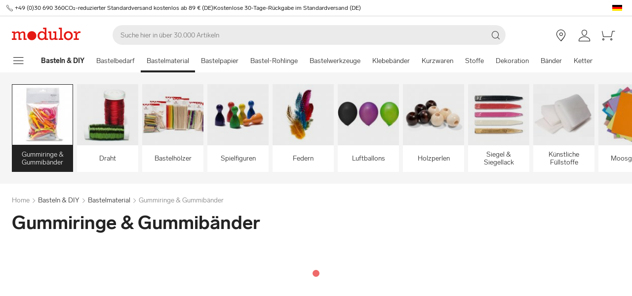

--- FILE ---
content_type: text/html; charset=utf-8
request_url: https://www.modulor.de/bastelmaterial/gummiringe-gummibaender/
body_size: 27310
content:
<!DOCTYPE html><html lang="de"><head><script>(function(w,i,g){w[g]=w[g]||[];if(typeof w[g].push=='function')w[g].push(i)})
(window,'GTM-PMBD4F','google_tags_first_party');</script><script>(function(w,d,s,l){w[l]=w[l]||[];(function(){w[l].push(arguments);})('set', 'developer_id.dYzg1YT', true);
		w[l].push({'gtm.start':new Date().getTime(),event:'gtm.js'});var f=d.getElementsByTagName(s)[0],
		j=d.createElement(s);j.async=true;j.src='/y3go/';
		f.parentNode.insertBefore(j,f);
		})(window,document,'script','dataLayer');</script><meta name="viewport" content="width=device-width"/><meta charSet="utf-8"/><title>Gummiringe &amp; Gummibänder online kaufen | Modulor Online Shop</title><meta name="description" content="Gummiringe &amp; Gummibänder in Top-Qualität jetzt online bestellen bei Modulor. ✓ Schneller Versand ✓ Top Kunden-Service"/><link rel="alternate" hrefLang="de" href="https://www.modulor.de/bastelmaterial/gummiringe-gummibaender/"/><link rel="alternate" hrefLang="en" href="https://www.modulor.de/en/craft-material/rubber-rings/"/><link rel="alternate" hrefLang="es" href="https://www.modulor.de/es/material-para-manualidades/gomas/"/><link rel="alternate" hrefLang="it" href="https://www.modulor.de/it/materiale-per-bricolage/elastici-in-gomma/"/><link rel="alternate" hrefLang="x-default" href="https://www.modulor.de/en/craft-material/rubber-rings/"/><meta name="robots" content="index,follow"/><link rel="preconnect" href="https://dev.visualwebsiteoptimizer.com"/><script type="application/ld+json">{"@context":"https://schema.org","@type":"BreadcrumbList","itemListElement":[{"@type":"ListItem","position":1,"name":"Basteln & DIY","item":"https://www.modulor.de//basteln-diy/"},{"@type":"ListItem","position":2,"name":"Bastelmaterial","item":"https://www.modulor.de//bastelmaterial/"},{"@type":"ListItem","position":3,"name":"Gummiringe & Gummibänder","item":"https://www.modulor.de//bastelmaterial/gummiringe-gummibaender/"}]}</script><meta name="next-head-count" content="15"/><link rel="shortcut icon" type="image/x-icon" href="https://static.modulor.de/react/1640/static/favicon.ico"/><link rel="preconnect" href="https://www.googletagmanager.com"/><link rel="preconnect" href="https://www.google-analytics.com"/><link rel="preconnect" href="https://connect.facebook.net"/><link rel="preconnect" href="https://www.facebook.com"/><link rel="preconnect" href="https://gql.modulor.de"/><link rel="preconnect" href="https://cdn.modulor.de"/><link rel="preconnect" href="https://connect.nosto.com"/><script type="text/plain" data-usercentrics="Google Maps" src="https://apis.google.com/js/platform.js?onload=renderBadge" async="" defer=""></script><script async="" type="text/javascript" id="trustedScript" src="https://widgets.trustedshops.com/js/XFE8C4716A2CFADEAE5CDBD374AF49C97.js" data-desktop-enable-custom="true" data-mobile-enable-custom="true" data-mobile-disable-reviews="true"></script><script async="" defer="" type="text/javascript" src="https://integrations.etrusted.com/applications/widget.js/v2"></script><link rel="preload" href="https://static.modulor.de/react/1640/_next/static/media/83b8c90013e24c51-s.p.woff2" as="font" type="font/woff2" crossorigin="anonymous" data-next-font="size-adjust"/><link rel="preload" href="https://static.modulor.de/react/1640/_next/static/media/df373cb3cda80d97-s.p.woff2" as="font" type="font/woff2" crossorigin="anonymous" data-next-font="size-adjust"/><link rel="preload" href="https://static.modulor.de/react/1640/_next/static/media/d50adb152873a47f-s.p.woff2" as="font" type="font/woff2" crossorigin="anonymous" data-next-font="size-adjust"/><link rel="preload" href="https://static.modulor.de/react/1640/_next/static/media/27663a41c2720376-s.p.woff2" as="font" type="font/woff2" crossorigin="anonymous" data-next-font="size-adjust"/><link rel="preload" href="https://static.modulor.de/react/1640/_next/static/media/253eaaace6601e53-s.p.woff2" as="font" type="font/woff2" crossorigin="anonymous" data-next-font="size-adjust"/><link rel="preload" href="https://static.modulor.de/react/1640/_next/static/media/f0d131f92609c4a0-s.p.woff2" as="font" type="font/woff2" crossorigin="anonymous" data-next-font="size-adjust"/><link rel="preload" href="https://static.modulor.de/react/1640/_next/static/css/4485417a5637bb9d.css" as="style" crossorigin="anonymous"/><link rel="stylesheet" href="https://static.modulor.de/react/1640/_next/static/css/4485417a5637bb9d.css" crossorigin="anonymous" data-n-g=""/><link rel="preload" href="https://static.modulor.de/react/1640/_next/static/css/058d1d35cabb228e.css" as="style" crossorigin="anonymous"/><link rel="stylesheet" href="https://static.modulor.de/react/1640/_next/static/css/058d1d35cabb228e.css" crossorigin="anonymous" data-n-p=""/><link rel="preload" href="https://static.modulor.de/react/1640/_next/static/css/6f3ea5c46b415c41.css" as="style" crossorigin="anonymous"/><link rel="stylesheet" href="https://static.modulor.de/react/1640/_next/static/css/6f3ea5c46b415c41.css" crossorigin="anonymous"/><link rel="preload" href="https://static.modulor.de/react/1640/_next/static/css/73a8e08774be6a22.css" as="style" crossorigin="anonymous"/><link rel="stylesheet" href="https://static.modulor.de/react/1640/_next/static/css/73a8e08774be6a22.css" crossorigin="anonymous"/><link rel="preload" href="https://static.modulor.de/react/1640/_next/static/css/e8a763b662654a5b.css" as="style" crossorigin="anonymous"/><link rel="stylesheet" href="https://static.modulor.de/react/1640/_next/static/css/e8a763b662654a5b.css" crossorigin="anonymous"/><link rel="preload" href="https://static.modulor.de/react/1640/_next/static/css/3f87b2bfbc058aed.css" as="style" crossorigin="anonymous"/><link rel="stylesheet" href="https://static.modulor.de/react/1640/_next/static/css/3f87b2bfbc058aed.css" crossorigin="anonymous"/><link rel="preload" href="https://static.modulor.de/react/1640/_next/static/css/346f47219114d53c.css" as="style" crossorigin="anonymous"/><link rel="stylesheet" href="https://static.modulor.de/react/1640/_next/static/css/346f47219114d53c.css" crossorigin="anonymous"/><link rel="preload" href="https://static.modulor.de/react/1640/_next/static/css/c7ed77f4e160567f.css" as="style" crossorigin="anonymous"/><link rel="stylesheet" href="https://static.modulor.de/react/1640/_next/static/css/c7ed77f4e160567f.css" crossorigin="anonymous"/><link rel="preload" href="https://static.modulor.de/react/1640/_next/static/css/6b63d5691c8c6cb9.css" as="style" crossorigin="anonymous"/><link rel="stylesheet" href="https://static.modulor.de/react/1640/_next/static/css/6b63d5691c8c6cb9.css" crossorigin="anonymous"/><noscript data-n-css=""></noscript><script defer="" crossorigin="anonymous" nomodule="" src="https://static.modulor.de/react/1640/_next/static/chunks/polyfills-42372ed130431b0a.js"></script><script defer="" src="https://static.modulor.de/react/1640/_next/static/chunks/4483.30e0b817ee0eb483.js" crossorigin="anonymous"></script><script defer="" src="https://static.modulor.de/react/1640/_next/static/chunks/7346.40a8a346a0c3a0b3.js" crossorigin="anonymous"></script><script defer="" src="https://static.modulor.de/react/1640/_next/static/chunks/4301.de563b42472923ee.js" crossorigin="anonymous"></script><script defer="" src="https://static.modulor.de/react/1640/_next/static/chunks/6394.4a23135f825e03ef.js" crossorigin="anonymous"></script><script defer="" src="https://static.modulor.de/react/1640/_next/static/chunks/1087.3bdb31cb3720f867.js" crossorigin="anonymous"></script><script defer="" src="https://static.modulor.de/react/1640/_next/static/chunks/2556.3fc54c9cc2b6f0db.js" crossorigin="anonymous"></script><script defer="" src="https://static.modulor.de/react/1640/_next/static/chunks/4563.33b4b4fbb3135190.js" crossorigin="anonymous"></script><script defer="" src="https://static.modulor.de/react/1640/_next/static/chunks/333.aa752a9c45dbea61.js" crossorigin="anonymous"></script><script defer="" src="https://static.modulor.de/react/1640/_next/static/chunks/7589.ab5871eae60fc7d5.js" crossorigin="anonymous"></script><script defer="" src="https://static.modulor.de/react/1640/_next/static/chunks/7159.32bf670bccd5e3d3.js" crossorigin="anonymous"></script><script defer="" src="https://static.modulor.de/react/1640/_next/static/chunks/2925.6d82811dbbe8b0f4.js" crossorigin="anonymous"></script><script defer="" src="https://static.modulor.de/react/1640/_next/static/chunks/3220.f7e5619a66f8c55d.js" crossorigin="anonymous"></script><script defer="" src="https://static.modulor.de/react/1640/_next/static/chunks/6480.b3dbb214bf2aa0cb.js" crossorigin="anonymous"></script><script src="https://static.modulor.de/react/1640/_next/static/chunks/webpack-6c91f61f0823d7aa.js" defer="" crossorigin="anonymous"></script><script src="https://static.modulor.de/react/1640/_next/static/chunks/framework-da27f7ca4b93e2a2.js" defer="" crossorigin="anonymous"></script><script src="https://static.modulor.de/react/1640/_next/static/chunks/main-c5975401a5d28dda.js" defer="" crossorigin="anonymous"></script><script src="https://static.modulor.de/react/1640/_next/static/chunks/pages/_app-d108c5aaaca3e53e.js" defer="" crossorigin="anonymous"></script><script src="https://static.modulor.de/react/1640/_next/static/chunks/6388-27822634d4f3cc32.js" defer="" crossorigin="anonymous"></script><script src="https://static.modulor.de/react/1640/_next/static/chunks/5885-7c5c95199c958898.js" defer="" crossorigin="anonymous"></script><script src="https://static.modulor.de/react/1640/_next/static/chunks/1226-62397d73f60c53d8.js" defer="" crossorigin="anonymous"></script><script src="https://static.modulor.de/react/1640/_next/static/chunks/pages/%5B%5B...path%5D%5D-ab2302a7b589dd9e.js" defer="" crossorigin="anonymous"></script><script src="https://static.modulor.de/react/1640/_next/static/55bca430de2a4fa6/_buildManifest.js" defer="" crossorigin="anonymous"></script><script src="https://static.modulor.de/react/1640/_next/static/55bca430de2a4fa6/_ssgManifest.js" defer="" crossorigin="anonymous"></script></head><body><div id="__next"><main class="__variable_0c3fdb"><div id="notificationRoot"> </div><div id="modalRoot"> </div><div class="Header_preheader__54tBs"><div class="Header_left__KzXTr"><span style="display:flex"><i class="icon-phone Icon_icon__xKfl_" title="" style="font-size:16px"></i><a href="tel:+49 (0)30 690 360" target="_blank" rel="noreferrer" class="link inlined"> <!-- -->+49 (0)30 690 360</a></span><a href="" target="_blank" rel="noreferrer" class="link inlined"><span>CO₂-reduzierter Standardversand kostenlos ab 89 € (DE)</span></a><a href="" target="_blank" rel="noreferrer" class="link inlined"><span>Kostenlose 30-Tage-Rückgabe im Standardversand (DE)</span></a></div><div class="Header_right__ADo0x"><span class="Header_language-container__Nv3aZ"><button type="button" title="Sprachen" class="button ghost small no-hover"><svg width="24" height="24" viewBox="0 0 24 24" xmlns="http://www.w3.org/2000/svg" xmlns:xlink="http://www.w3.org/1999/xlink"><desc>flag_de_1px</desc><rect fill="#0D0000" x="2" y="6" width="20" height="4"></rect><rect fill="#FF0000" x="2" y="10" width="20" height="4"></rect><rect fill="#FFE600" x="2" y="14" width="20" height="4"></rect></svg></button></span></div></div><header class="Header_desktop-header__9apFs Header_sticky__9Q7w6"><div class="Header_first-row__13ENt"><div class="Header_logo-container__yPlcF"><a href="" target="_blank" rel="noreferrer" class="link" aria-label="Home"><svg height="30px" width="140px" xmlns="http://www.w3.org/2000/svg" viewBox="0 0 133 24"><path fill="#E51813" d="M122.2 20.6H119v2.8h10v-2.8h-3.5v-4.7c0-3.7 1.1-5.8 4.9-5.8h1.7V6.9H130c-2 0-4.1 1.2-5.1 3.9h-.1V7.1H119V10h3.3v10.6zm-18.7-5.3c0-3.1 2.2-5.5 5.1-5.5 2.9 0 5.1 2.4 5.1 5.5 0 3.2-2.2 5.5-5.1 5.5-2.9 0-5.1-2.3-5.1-5.5m-3.5 0c0 4.9 3.7 8.6 8.6 8.6 4.9 0 8.6-3.7 8.6-8.6s-3.7-8.6-8.6-8.6c-4.9 0-8.6 3.7-8.6 8.6m-6.9 5.3h-3v2.8h8.7v-2.8h-2.5V0h-6.1v2.8h2.9v17.8zm-4.8 0h-2.8V7.1h-6V10h2.8v8.8c-1.4 1.3-3.3 2.1-4.7 2.1-1.2 0-1.9-.7-1.9-2.4V7.1h-5.6V10h2.3v8.7c0 3.4 1.6 5 4.5 5 1.7 0 3.5-.7 5.3-2.1v1.9h6v-2.9zm-35.4-5.3c0-3.2 2.2-5.7 5.1-5.7 3.1 0 5.2 2.2 5.2 5.5S61 20.9 58 20.9s-5.1-2.3-5.1-5.6m16.6 5.3h-3V0h-6.3v2.8h3.1v6.5c-1.6-1.7-3.5-2.6-5.7-2.6-4.6 0-8.1 3.8-8.1 8.7 0 5.8 4.3 8.4 8 8.4 2.3 0 4.1-.9 5.8-2.7v2.4h6.2v-2.9zM3 20.6H0v2.8h9v-2.8H6.2v-8.8c2-1.4 3.4-2 4.6-2 1 0 2 .6 2 2.3v11.3h6v-2.8H16v-8.8c1.6-1.3 3.3-2.1 4.6-2.1 1.2 0 2 .8 2 2.4v11.4h6v-2.8h-2.8v-9.2c0-2.8-1.7-4.5-4.3-4.5-1.9 0-3.5.7-5.9 2.6-.7-1.7-2.1-2.6-3.9-2.6-1.8 0-3.6.8-5.5 2.3v-2h-6V10H3v10.6zM38.4 24c4.8 0 8.7-3.9 8.7-8.7 0-4.8-3.9-8.7-8.7-8.7-4.8 0-8.7 3.9-8.7 8.7 0 4.8 3.9 8.7 8.7 8.7"></path></svg></a></div><div class="Header_search-container__KAVk6"><div class="Search_search__8zDgT"><input aria-label="Suchen" autoComplete="off" data-cy="search-input" name="searchparam" placeholder="Suche hier in über 30.000 Artikeln" spellcheck="false" type="search" value=""/><i class="icon-magnifier" title="Suchen"></i></div></div><a href="" target="_blank" rel="noreferrer" class="link Header_icon-link__F_D49" aria-label=""><i class="Header_link-icon__GkklG
                 undefined
                 " title=""></i><span class="Header_icon-link-text__tOLdV "></span></a><a href="" target="_blank" rel="noreferrer" class="link Header_icon-link__F_D49" aria-label=""><i class="Header_link-icon__GkklG
                 undefined
                 " title=""></i><span class="Header_icon-link-text__tOLdV "></span></a><a href="" target="_blank" rel="noreferrer" class="link Header_icon-link__F_D49" aria-label=""><i class="Header_link-icon__GkklG
                 icon-location
                 hide-desktopHD" title=""></i><span class="Header_icon-link-text__tOLdV hide-desktop"></span></a><a href="" target="_blank" rel="noreferrer" class="link Header_icon-link__F_D49" aria-label=""><i class="Header_link-icon__GkklG
                 icon-avatar
                 " title=""></i></a><a href="" target="_blank" rel="noreferrer" class="link Header_icon-link__F_D49" aria-label=""><i class="Header_link-icon__GkklG
                 icon-cart
                 " title=""></i></a></div><nav class="Header_second-row___f_sA"><button type="button" class="button large ghost no-hover" aria-label="Navigationsmenü anzeigen" aria-expanded="false"><i class="icon-burger-menu Icon_icon__xKfl_" title="" style="font-size:32px"></i></button><a class="link Header_link__suN3m" aria-label="Home" href="/basteln-diy/"><strong>Basteln &amp; DIY</strong></a><div class="Header_categories-container__D9Tpa"><div class="Header_category__WFzhf " data-cy="NavBar-category"><a tabindex="-1" href="/bastelbedarf/">Bastelbedarf</a></div><div class="Header_category__WFzhf Header_active__v7PU5" data-cy="NavBar-category"><a tabindex="-1" href="/bastelmaterial/">Bastelmaterial</a></div><div class="Header_category__WFzhf " data-cy="NavBar-category"><a tabindex="-1" href="/bastelpapier/">Bastelpapier</a></div><div class="Header_category__WFzhf " data-cy="NavBar-category"><a tabindex="-1" href="/bastel-rohlinge/">Bastel-Rohlinge</a></div><div class="Header_category__WFzhf " data-cy="NavBar-category"><a tabindex="-1" href="/bastelwerkzeuge/">Bastelwerkzeuge</a></div><div class="Header_category__WFzhf " data-cy="NavBar-category"><a tabindex="-1" href="/klebebaender/">Klebebänder</a></div><div class="Header_category__WFzhf " data-cy="NavBar-category"><a tabindex="-1" href="/kurzwaren/">Kurzwaren</a></div><div class="Header_category__WFzhf " data-cy="NavBar-category"><a tabindex="-1" href="/stoffe/">Stoffe</a></div><div class="Header_category__WFzhf " data-cy="NavBar-category"><a tabindex="-1" href="/dekoration/">Dekoration</a></div><div class="Header_category__WFzhf " data-cy="NavBar-category"><a tabindex="-1" href="/baender/">Bänder</a></div><div class="Header_category__WFzhf " data-cy="NavBar-category"><a tabindex="-1" href="/ketten/">Ketten</a></div><div class="Header_category__WFzhf " data-cy="NavBar-category"><a tabindex="-1" href="/kleinteile/">Kleinteile</a></div><div class="Header_category__WFzhf " data-cy="NavBar-category"><a tabindex="-1" href="/schlaeuche/">Schläuche</a></div><div class="Header_category__WFzhf " data-cy="NavBar-category"><a tabindex="-1" href="/seile-schnuere/">Seile &amp; Schnüre</a></div></div><div class="Header_new-container__eZZhz"><a href="" target="_blank" rel="noreferrer" class="link"></a></div><div class="Header_sale-container__cwJ85"><a href="" target="_blank" rel="noreferrer" class="link"></a></div></nav></header><div class="Header_shadow__j_KA9" style="height:0"></div><div></div><div id="56408"><div class="SubHeader_container__vowTZ " style="margin-bottom:24px"><div class="HorizontalList_container__vUkyv" data-cy="HorizontalList-container"><div class="HorizontalList_content__8iae1 
          HorizontalList_native-scroll-mobile__J_RBN"><div class="SubHeader_tiles__MD4xx"><div class="HoverTile_tile__PiO_E HoverTile_selected__JTBSO" data-cy="HoverTile"><a class="link inlined" href="/bastelmaterial/gummiringe-gummibaender/"><div><picture class="Image_image__ObZHz undefined"><source srcSet="https://cdn.modulor.de/category/e475097b067397066fc374452c5c7b78_120_120.jpg 120w, https://cdn.modulor.de/category/e475097b067397066fc374452c5c7b78_240_240.jpg 240w" sizes="120px"/><img src="https://cdn.modulor.de/category/e475097b067397066fc374452c5c7b78_120_120.jpg" alt="Kategoriebild für: + Gummiringe &amp; Gummibänder" loading="lazy" style="object-position:center;aspect-ratio:1 / 1;filter:brightness(1);object-fit:contain"/></picture></div><span>Gummiringe &amp; Gummibänder</span></a></div><div class="HoverTile_tile__PiO_E undefined" data-cy="HoverTile"><a class="link inlined" href="/bastelmaterial/draht/"><div><picture class="Image_image__ObZHz undefined"><source srcSet="https://cdn.modulor.de/category/70ca5a70e592c07aa15bf51c77bba581_120_120.jpg 120w, https://cdn.modulor.de/category/70ca5a70e592c07aa15bf51c77bba581_240_240.jpg 240w" sizes="120px"/><img src="https://cdn.modulor.de/category/70ca5a70e592c07aa15bf51c77bba581_120_120.jpg" alt="Kategoriebild für: + Draht" loading="lazy" style="object-position:center;aspect-ratio:1 / 1;filter:brightness(1);object-fit:contain"/></picture></div><span>Draht</span></a></div><div class="HoverTile_tile__PiO_E undefined" data-cy="HoverTile"><a class="link inlined" href="/bastelmaterial/bastelhoelzer/"><div><picture class="Image_image__ObZHz undefined"><source srcSet="https://cdn.modulor.de/category/91fd30b1a85cd2cc89b3fc9e33709841_120_120.jpg 120w, https://cdn.modulor.de/category/91fd30b1a85cd2cc89b3fc9e33709841_240_240.jpg 240w" sizes="120px"/><img src="https://cdn.modulor.de/category/91fd30b1a85cd2cc89b3fc9e33709841_120_120.jpg" alt="Kategoriebild für: + Bastelhölzer" loading="lazy" style="object-position:center;aspect-ratio:1 / 1;filter:brightness(1);object-fit:contain"/></picture></div><span>Bastelhölzer</span></a></div><div class="HoverTile_tile__PiO_E undefined" data-cy="HoverTile"><a class="link inlined" href="/bastelmaterial/spielfiguren/"><div><picture class="Image_image__ObZHz undefined"><source srcSet="https://cdn.modulor.de/category/8ba619a5d13f459fd99d1fd99baf9913_120_120.jpg 120w, https://cdn.modulor.de/category/8ba619a5d13f459fd99d1fd99baf9913_240_240.jpg 240w" sizes="120px"/><img src="https://cdn.modulor.de/category/8ba619a5d13f459fd99d1fd99baf9913_120_120.jpg" alt="Kategoriebild für: + Spielfiguren" loading="lazy" style="object-position:center;aspect-ratio:1 / 1;filter:brightness(1);object-fit:contain"/></picture></div><span>Spielfiguren</span></a></div><div class="HoverTile_tile__PiO_E undefined" data-cy="HoverTile"><a class="link inlined" href="/bastelmaterial/federn/"><div><picture class="Image_image__ObZHz undefined"><source srcSet="https://cdn.modulor.de/category/13e830321b3f3b385eb8aa384c93482d_120_120.jpg 120w, https://cdn.modulor.de/category/13e830321b3f3b385eb8aa384c93482d_240_240.jpg 240w" sizes="120px"/><img src="https://cdn.modulor.de/category/13e830321b3f3b385eb8aa384c93482d_120_120.jpg" alt="Kategoriebild für: + Federn" loading="lazy" style="object-position:center;aspect-ratio:1 / 1;filter:brightness(1);object-fit:contain"/></picture></div><span>Federn</span></a></div><div class="HoverTile_tile__PiO_E undefined" data-cy="HoverTile"><a class="link inlined" href="/bastelmaterial/luftballons/"><div><picture class="Image_image__ObZHz undefined"><source srcSet="https://cdn.modulor.de/category/df8da9be30f9c2de7a073eda4f219215_120_120.jpg 120w, https://cdn.modulor.de/category/df8da9be30f9c2de7a073eda4f219215_240_240.jpg 240w" sizes="120px"/><img src="https://cdn.modulor.de/category/df8da9be30f9c2de7a073eda4f219215_120_120.jpg" alt="Kategoriebild für: + Luftballons" loading="lazy" style="object-position:center;aspect-ratio:1 / 1;filter:brightness(1);object-fit:contain"/></picture></div><span>Luftballons</span></a></div><div class="HoverTile_tile__PiO_E undefined" data-cy="HoverTile"><a class="link inlined" href="/bastelmaterial/holzperlen/"><div><picture class="Image_image__ObZHz undefined"><source srcSet="https://cdn.modulor.de/category/fc0d2c3bd085275c8a2248ecdd90a886_120_120.jpg 120w, https://cdn.modulor.de/category/fc0d2c3bd085275c8a2248ecdd90a886_240_240.jpg 240w" sizes="120px"/><img src="https://cdn.modulor.de/category/fc0d2c3bd085275c8a2248ecdd90a886_120_120.jpg" alt="Kategoriebild für: + Holzperlen" loading="lazy" style="object-position:center;aspect-ratio:1 / 1;filter:brightness(1);object-fit:contain"/></picture></div><span>Holzperlen</span></a></div><div class="HoverTile_tile__PiO_E undefined" data-cy="HoverTile"><a class="link inlined" href="/bastelmaterial/siegel-siegellack/"><div><picture class="Image_image__ObZHz undefined"><source srcSet="https://cdn.modulor.de/category/f2870534a88edb4fa58b51f36ef12229_120_120.jpg 120w, https://cdn.modulor.de/category/f2870534a88edb4fa58b51f36ef12229_240_240.jpg 240w" sizes="120px"/><img src="https://cdn.modulor.de/category/f2870534a88edb4fa58b51f36ef12229_120_120.jpg" alt="Kategoriebild für: + Siegel &amp; Siegellack" loading="lazy" style="object-position:center;aspect-ratio:1 / 1;filter:brightness(1);object-fit:contain"/></picture></div><span>Siegel &amp; Siegellack</span></a></div><div class="HoverTile_tile__PiO_E undefined" data-cy="HoverTile"><a class="link inlined" href="/bastelmaterial/kuenstliche-fuellstoffe/"><div><picture class="Image_image__ObZHz undefined"><source srcSet="https://cdn.modulor.de/category/ab04a6c3e60f49c6e1b222bcc52e2fae_120_120.jpg 120w, https://cdn.modulor.de/category/ab04a6c3e60f49c6e1b222bcc52e2fae_240_240.jpg 240w" sizes="120px"/><img src="https://cdn.modulor.de/category/ab04a6c3e60f49c6e1b222bcc52e2fae_120_120.jpg" alt="Kategoriebild für: + Künstliche Füllstoffe" loading="lazy" style="object-position:center;aspect-ratio:1 / 1;filter:brightness(1);object-fit:contain"/></picture></div><span>Künstliche Füllstoffe</span></a></div><div class="HoverTile_tile__PiO_E undefined" data-cy="HoverTile"><a class="link inlined" href="/bastelmaterial/moosgummi/"><div><picture class="Image_image__ObZHz undefined"><source srcSet="https://cdn.modulor.de/category/1f082e96e3a2ffc2f384b3cbba1122e7_120_120.jpg 120w, https://cdn.modulor.de/category/1f082e96e3a2ffc2f384b3cbba1122e7_240_240.jpg 240w" sizes="120px"/><img src="https://cdn.modulor.de/category/1f082e96e3a2ffc2f384b3cbba1122e7_120_120.jpg" alt="Kategoriebild für: + Moosgummi" loading="lazy" style="object-position:center;aspect-ratio:1 / 1;filter:brightness(1);object-fit:contain"/></picture></div><span>Moosgummi</span></a></div></div></div></div></div></div><div id="56409"><div class="" style="margin-bottom:0px"><div class="Breadcrumbs_breadcrumbs__JfK_a Breadcrumbs_withMargin__QUC0r"><span>Home</span><i class="Breadcrumbs_chevron__5kZFq icon-chevron-right"></i><a class="link inlined" href="/basteln-diy/">Basteln &amp; DIY</a><i class="Breadcrumbs_chevron__5kZFq icon-chevron-right"></i><a class="link inlined" href="/bastelmaterial/">Bastelmaterial</a><i class="Breadcrumbs_chevron__5kZFq icon-chevron-right"></i><span>Gummiringe &amp; Gummibänder</span></div></div></div><div id="56410"><div class="" style="padding-bottom:32px"><h1 class="TitleText_title__tSk28" id="56410">Gummiringe &amp; Gummibänder</h1></div></div><div id="56411"><div class="" style="margin-bottom:64px"><div style="min-height:2978px"><div class="Loader_container__pZ44U Loader_small__cIjVT"><div class="Loader_loader__GrUtG"><div class="Loader_icon__8dLa7" style="animation-delay:1s"></div></div></div></div></div></div><div id="56412"><div class="Nosto_placeholderHeight__csXhh"></div></div><div id="56413"><div class="Nosto_placeholderHeight__csXhh"></div></div><div></div><div></div><footer class="Footer_container__7AGDW"><div class="Footer_usps__2xymZ hide-tablet hide-mobile"><div style="background-color:#F5F5F5;text-align:center;display:flex;flex-direction:column;align-items:center"><div class="Footer_title__7ywZX">Wir lieben Material</div><picture class="Image_image__ObZHz "><source srcSet="https://cdn.modulor.de/static/heart_brush_72_72.png 1x, https://cdn.modulor.de/static/heart_brush_144_144.png 2x" media="(min-width: 80.1em)"/><source srcSet="https://cdn.modulor.de/static/heart_brush_72_72.png 1x, https://cdn.modulor.de/static/heart_brush_144_144.png 2x" media="(min-width: 48.1em)"/><img src="https://cdn.modulor.de/static/heart_brush_72_72.png" alt="" loading="lazy" style="object-position:center center;width:72px;height:72px;filter:brightness(1);object-fit:cover"/></picture><div class="Footer_text__zmW1j"><p>Ob für Design, Architektur, Modellbau, DIY, Kunst oder Papeterie: Über 30.000 Artikel, die das kreative Herz höher schlagen lassen. Für die Profis. Und alle, die es werden wollen.</p></div></div><div style="background-color:#F5F5F5;text-align:center;display:flex;flex-direction:column;align-items:center"><div class="Footer_title__7ywZX">Inspirierend &amp; Individuell</div><picture class="Image_image__ObZHz "><source srcSet="https://cdn.modulor.de/static/bulb_brush_72_72.png 1x, https://cdn.modulor.de/static/bulb_brush_144_144.png 2x" media="(min-width: 80.1em)"/><source srcSet="https://cdn.modulor.de/static/bulb_brush_72_72.png 1x, https://cdn.modulor.de/static/bulb_brush_144_144.png 2x" media="(min-width: 48.1em)"/><img src="https://cdn.modulor.de/static/bulb_brush_72_72.png" alt="" loading="lazy" style="object-position:center center;width:72px;height:72px;filter:brightness(1);object-fit:cover"/></picture><div class="Footer_text__zmW1j"><p>Den weltweiten Material-Trends auf der Spur: Bei Modulor gibt es immer neue, hochwertige Produkte zu entdecken. In allen Formen und Farben – und in vielen Fällen sogar maßgeschneidert.</p></div></div><div style="background-color:#F5F5F5;text-align:center;display:flex;flex-direction:column;align-items:center"><div class="Footer_title__7ywZX">Bequeme Bezahlung</div><picture class="Image_image__ObZHz "><source srcSet="https://cdn.modulor.de/static/payment_brush_72_72.png 1x, https://cdn.modulor.de/static/payment_brush_144_144.png 2x" media="(min-width: 80.1em)"/><source srcSet="https://cdn.modulor.de/static/payment_brush_72_72.png 1x, https://cdn.modulor.de/static/payment_brush_144_144.png 2x" media="(min-width: 48.1em)"/><img src="https://cdn.modulor.de/static/payment_brush_72_72.png" alt="" loading="lazy" style="object-position:center center;width:72px;height:72px;filter:brightness(1);object-fit:cover"/></picture><div class="Footer_text__zmW1j"><p>PayPal, Kreditkarte, Lastschrift – bei Modulor ist Bezahlen ganz einfach. Erst nach Lieferung zahlen? Kein Problem: Einfach Kauf auf Rechnung auswählen.</p></div></div><div style="background-color:#F5F5F5;text-align:center;display:flex;flex-direction:column;align-items:center"><div class="Footer_title__7ywZX">Schneller Versand</div><picture class="Image_image__ObZHz "><source srcSet="https://cdn.modulor.de/static/truck_brush_72_72.png 1x, https://cdn.modulor.de/static/truck_brush_144_144.png 2x" media="(min-width: 80.1em)"/><source srcSet="https://cdn.modulor.de/static/truck_brush_72_72.png 1x, https://cdn.modulor.de/static/truck_brush_144_144.png 2x" media="(min-width: 48.1em)"/><img src="https://cdn.modulor.de/static/truck_brush_72_72.png" alt="" loading="lazy" style="object-position:center center;width:72px;height:72px;filter:brightness(1);object-fit:cover"/></picture><div class="Footer_text__zmW1j"><p>Wir liefern mit unseren Versandpartnern sicher und schnell – und innerhalb Berlins auf Wunsch sogar noch am gleichen Tag. Ab 89 € ist der klimaneutrale Standardversand (DE) kostenlos.</p></div></div><div style="background-color:#F5F5F5;text-align:center;display:flex;flex-direction:column;align-items:center"><div class="Footer_title__7ywZX">Berliner Original</div><picture class="Image_image__ObZHz "><source srcSet="https://cdn.modulor.de/static/bear_brush_72_72.png 1x, https://cdn.modulor.de/static/bear_brush_144_144.png 2x" media="(min-width: 80.1em)"/><source srcSet="https://cdn.modulor.de/static/bear_brush_72_72.png 1x, https://cdn.modulor.de/static/bear_brush_144_144.png 2x" media="(min-width: 48.1em)"/><img src="https://cdn.modulor.de/static/bear_brush_72_72.png" alt="" loading="lazy" style="object-position:center center;width:72px;height:72px;filter:brightness(1);object-fit:cover"/></picture><div class="Footer_text__zmW1j"><p>Alle Produkte und noch mehr Ideen kann man auch in unserem Laden in Berlin-Kreuzberg erleben. Auf 2 Etagen und über 3.000 m².</p></div></div></div><div class=" Footer_newsletterPlaceholder__3EIzP"></div><div class="Footer_gray__ESLE9"><div class="Footer_list-elements__i1xd9 Footer_with-titles__Do6n4
   Footer_first__UBe48"><div class="Footer_element__CHu2S Footer_left__fTz49"><button class="Footer_button__h61b6" aria-controls="Über Modulor-content" aria-expanded="false" id="Über Modulor-header"><div class="Footer_title__7ywZX">Über Modulor<i class="icon-chevron-up Footer_down__duJRL" title=""></i></div></button><div aria-labelledby="Über Modulor-header" class="Footer_accordion-content__RJX0N Footer_vertical__eHin2 Footer_closed__vMXKX" id="Über Modulor-content" style="flex-direction:column"><div class="Footer_entry__7p4PT Footer_has-no-icon__G75Tp
          "><a href="/filiale-berlin/" target="_blank" rel="noreferrer" class="link inlined"><span class="Footer_entry-text__e_4En">Laden Berlin</span></a></div><div class="Footer_entry__7p4PT Footer_has-no-icon__G75Tp
          "><a class="link inlined" href="/materialwissen/"><span class="Footer_entry-text__e_4En">Materialwissen</span></a></div><div class="Footer_entry__7p4PT Footer_has-no-icon__G75Tp
          "><a class="link inlined" href="/jobs/"><span class="Footer_entry-text__e_4En">Jobs</span></a></div><div class="Footer_entry__7p4PT Footer_has-no-icon__G75Tp
          "><a class="link inlined" href="/newsletter/"><span class="Footer_entry-text__e_4En">Newsletter</span></a></div></div></div><div class="Footer_element__CHu2S Footer_left__fTz49"><button class="Footer_button__h61b6" aria-controls="Service-content" aria-expanded="false" id="Service-header"><div class="Footer_title__7ywZX">Service<i class="icon-chevron-up Footer_down__duJRL" title=""></i></div></button><div aria-labelledby="Service-header" class="Footer_accordion-content__RJX0N Footer_vertical__eHin2 Footer_closed__vMXKX" id="Service-content" style="flex-direction:column"><div class="Footer_entry__7p4PT Footer_has-no-icon__G75Tp
          "><a class="link inlined" href="/bestellung-versand/"><span class="Footer_entry-text__e_4En">Bestellung & Versand</span></a></div><div class="Footer_entry__7p4PT Footer_has-no-icon__G75Tp
          "><a class="link inlined" href="/bestellung-versand/#73623"><span class="Footer_entry-text__e_4En">Ladenabholung</span></a></div><div class="Footer_entry__7p4PT Footer_has-no-icon__G75Tp
          "><a class="link inlined" href="/bezahlung/"><span class="Footer_entry-text__e_4En">Bezahlung</span></a></div><div class="Footer_entry__7p4PT Footer_has-no-icon__G75Tp
          "><a class="link inlined" href="/modulor-gutschein.html"><span class="Footer_entry-text__e_4En">Gutscheine</span></a></div><div class="Footer_entry__7p4PT Footer_has-no-icon__G75Tp
          "><a class="link inlined" href="/rueckgabe/"><span class="Footer_entry-text__e_4En">Rückgabe</span></a></div><div class="Footer_entry__7p4PT Footer_has-no-icon__G75Tp
          "><a class="link inlined" href="/masse-abkuerzungen/"><span class="Footer_entry-text__e_4En">Maße und Abkürzungen</span></a></div></div></div><div class="Footer_element__CHu2S Footer_left__fTz49"><button class="Footer_button__h61b6" aria-controls="Individualisierung-content" aria-expanded="false" id="Individualisierung-header"><div class="Footer_title__7ywZX">Individualisierung<i class="icon-chevron-up Footer_down__duJRL" title=""></i></div></button><div aria-labelledby="Individualisierung-header" class="Footer_accordion-content__RJX0N Footer_vertical__eHin2 Footer_closed__vMXKX" id="Individualisierung-content" style="flex-direction:column"><div class="Footer_entry__7p4PT Footer_has-no-icon__G75Tp
          "><a class="link inlined" href="/individuelle-materialbearbeitung/#76031"><span class="Footer_entry-text__e_4En">Zuschnitt</span></a></div><div class="Footer_entry__7p4PT Footer_has-no-icon__G75Tp
          "><a class="link inlined" href="/individuelle-materialbearbeitung/#76004"><span class="Footer_entry-text__e_4En">Bohrungen</span></a></div><div class="Footer_entry__7p4PT Footer_has-no-icon__G75Tp
          "><a class="link inlined" href="/individuelle-materialbearbeitung/#76476"><span class="Footer_entry-text__e_4En">Abkantung</span></a></div><div class="Footer_entry__7p4PT Footer_has-no-icon__G75Tp
          "><a class="link inlined" href="/bilderrahmen/individuelle-bilderrahmen/"><span class="Footer_entry-text__e_4En">Rahmung & Passepartouts</span></a></div><div class="Footer_entry__7p4PT Footer_has-no-icon__G75Tp
          "><a class="link inlined" href="/moebel/"><span class="Footer_entry-text__e_4En">Möbel konfigurieren</span></a></div></div></div><div class="Footer_element__CHu2S Footer_left__fTz49"><button class="Footer_button__h61b6" aria-controls="Professionals-content" aria-expanded="false" id="Professionals-header"><div class="Footer_title__7ywZX">Professionals<i class="icon-chevron-up Footer_down__duJRL" title=""></i></div></button><div aria-labelledby="Professionals-header" class="Footer_accordion-content__RJX0N Footer_vertical__eHin2 Footer_closed__vMXKX" id="Professionals-content" style="flex-direction:column"><div class="Footer_entry__7p4PT Footer_has-no-icon__G75Tp
          "><a class="link inlined" href="/professionals/#50556"><span class="Footer_entry-text__e_4En">Kontakt</span></a></div><div class="Footer_entry__7p4PT Footer_has-no-icon__G75Tp
          "><a class="link inlined" href="/professionals/#50552"><span class="Footer_entry-text__e_4En">Anfrage und Angebot</span></a></div><div class="Footer_entry__7p4PT Footer_has-no-icon__G75Tp
          "><a class="link inlined" href="/professionals/#50576"><span class="Footer_entry-text__e_4En">Musterversand</span></a></div><div class="Footer_entry__7p4PT Footer_has-no-icon__G75Tp
          "><a class="link inlined" href="/info-services/objektplanung/"><span class="Footer_entry-text__e_4En">Objektplanung</span></a></div><div class="Footer_entry__7p4PT Footer_has-no-icon__G75Tp
          "><a class="link inlined" href="/info-services/downloads/"><span class="Footer_entry-text__e_4En">CAD-Dateien</span></a></div><div class="Footer_entry__7p4PT Footer_has-no-icon__G75Tp
          "><a class="link inlined" href="/professionals/#50552"><span class="Footer_entry-text__e_4En">Möbel-Aufbauservice anfragen</span></a></div><div class="Footer_entry__7p4PT Footer_has-no-icon__G75Tp
          "><a class="link inlined" href="/info-services/moebelpartner/"><span class="Footer_entry-text__e_4En">Möbelpartner werden</span></a></div><div class="Footer_entry__7p4PT Footer_has-no-icon__G75Tp
          "><a class="link inlined" href="/professionals/#76442"><span class="Footer_entry-text__e_4En">Werbegeschenke</span></a></div></div></div><div class="Footer_element__CHu2S Footer_left__fTz49"><button class="Footer_button__h61b6" aria-controls="Kontakt-content" aria-expanded="false" id="Kontakt-header"><div class="Footer_title__7ywZX">Kontakt<i class="icon-chevron-up Footer_down__duJRL" title=""></i></div></button><div aria-labelledby="Kontakt-header" class="Footer_accordion-content__RJX0N Footer_vertical__eHin2 Footer_closed__vMXKX" id="Kontakt-content" style="flex-direction:column"><div class="Footer_entry__7p4PT Footer_has-icon__Ty4WS
          Footer_sibling-with-icon__FQ_M4"><i class="icon-phone"></i><a href="tel:+4930690360" target="_blank" rel="noreferrer" class="link inlined"><span class="Footer_entry-text__e_4En">+49 (0)30 690 360</span></a></div><div class="Footer_entry__7p4PT Footer_has-no-icon__G75Tp
          Footer_sibling-with-icon__FQ_M4"><span class="Footer_entry-text__e_4En"><span>Montag - Freitag </span><span>9:00 - 17:00 Uhr</span></span></div><div class="Footer_entry__7p4PT Footer_has-icon__Ty4WS
          Footer_sibling-with-icon__FQ_M4"><i class="icon-info-circled"></i><a class="link inlined" href="/filiale-berlin/#80342"><span class="Footer_entry-text__e_4En">Lost & Found im Laden</span></a></div><div class="Footer_entry__7p4PT Footer_has-icon__Ty4WS
          Footer_sibling-with-icon__FQ_M4"><i class="icon-email"></i><a class="link inlined" href="/kontaktieren/"><span class="Footer_entry-text__e_4En">Kontaktformular</span></a></div><div class="Footer_entry__7p4PT Footer_has-icon__Ty4WS
          Footer_sibling-with-icon__FQ_M4"><i class="icon-location"></i><span class="Footer_entry-text__e_4En">Öffnungszeiten Laden</span></div><div class="Footer_entry__7p4PT Footer_has-no-icon__G75Tp
          Footer_sibling-with-icon__FQ_M4"><span class="Footer_entry-text__e_4En"><span>Montag - Samstag </span><span>10:00 - 20:00 Uhr</span></span></div><div class="Footer_entry__7p4PT Footer_has-no-icon__G75Tp
          Footer_sibling-with-icon__FQ_M4"><span class="Footer_entry-text__e_4En">Zuschnitt tägl. bis 16:30 Uhr</span></div></div></div></div></div><div class="Footer_gray__ESLE9"><div class="Footer_list-elements__i1xd9 Footer_with-titles__Do6n4
   "><div class="Footer_element__CHu2S Footer_left__fTz49"><button class="Footer_button__h61b6" aria-controls="Zahlarten-content" aria-expanded="false" id="Zahlarten-header"><div class="Footer_title__7ywZX">Zahlarten<i class="icon-chevron-up Footer_down__duJRL" title=""></i></div></button><div aria-labelledby="Zahlarten-header" class="Footer_accordion-content__RJX0N Footer_horizontal__hV4wj Footer_closed__vMXKX" id="Zahlarten-content" style="flex-direction:row"><div class="Footer_entry__7p4PT"><svg xmlns="http://www.w3.org/2000/svg" viewBox="0 0 71 19" width="71" height="19"><g fill="none"><path fill="#253B80" d="M26.46 4.664h-3.916a.544.544 0 0 0-.538.46l-1.584 10.04a.326.326 0 0 0 .323.378h1.87a.544.544 0 0 0 .537-.46l.427-2.708a.544.544 0 0 1 .538-.46h1.24c2.579 0 4.067-1.248 4.456-3.722.175-1.082.008-1.932-.5-2.528-.556-.654-1.543-1-2.853-1Zm.451 3.668c-.214 1.405-1.287 1.405-2.326 1.405h-.59l.414-2.624a.326.326 0 0 1 .322-.276h.271c.707 0 1.375 0 1.72.403.205.24.268.598.19 1.092Zm11.254-.046H36.29a.326.326 0 0 0-.323.276l-.083.524-.13-.19c-.407-.589-1.312-.786-2.216-.786-2.072 0-3.842 1.57-4.186 3.771-.18 1.098.075 2.148.698 2.88.572.674 1.39.955 2.362.955 1.67 0 2.596-1.074 2.596-1.074l-.084.521a.326.326 0 0 0 .322.378h1.689a.544.544 0 0 0 .538-.46l1.013-6.418a.325.325 0 0 0-.321-.377Zm-2.614 3.65c-.181 1.071-1.031 1.79-2.116 1.79-.544 0-.98-.174-1.259-.505-.277-.329-.382-.796-.294-1.318.169-1.062 1.033-1.804 2.101-1.804.533 0 .966.177 1.25.51.286.338.4.808.318 1.327Zm12.6-3.65h-1.884c-.18 0-.349.09-.45.24l-2.6 3.828-1.1-3.68a.546.546 0 0 0-.523-.388h-1.852a.326.326 0 0 0-.31.432l2.076 6.091-1.951 2.755a.326.326 0 0 0 .266.515h1.882a.543.543 0 0 0 .447-.233l6.268-9.047a.326.326 0 0 0-.268-.513Z"></path><path fill="#179BD7" d="M54.39 4.664h-3.916a.544.544 0 0 0-.537.46l-1.584 10.04a.326.326 0 0 0 .322.378h2.01a.38.38 0 0 0 .375-.322l.45-2.846a.544.544 0 0 1 .537-.46h1.24c2.58 0 4.067-1.248 4.457-3.722.175-1.082.006-1.932-.5-2.528-.556-.654-1.543-1-2.853-1Zm.452 3.668c-.213 1.405-1.287 1.405-2.325 1.405h-.59l.414-2.624a.325.325 0 0 1 .322-.276h.27c.708 0 1.375 0 1.72.403.205.24.268.598.19 1.092Zm11.253-.046h-1.874a.325.325 0 0 0-.322.276l-.083.524-.131-.19c-.406-.589-1.31-.786-2.214-.786-2.073 0-3.842 1.57-4.187 3.771-.178 1.098.075 2.148.698 2.88.573.674 1.39.955 2.362.955 1.67 0 2.596-1.074 2.596-1.074l-.084.521a.326.326 0 0 0 .323.378h1.689a.544.544 0 0 0 .537-.46l1.014-6.418a.327.327 0 0 0-.324-.377Zm-2.614 3.65c-.18 1.071-1.03 1.79-2.115 1.79-.544 0-.98-.174-1.26-.505-.276-.329-.38-.796-.294-1.318.17-1.062 1.034-1.804 2.102-1.804.532 0 .965.177 1.25.51.287.338.4.808.317 1.327Zm4.825-6.996-1.607 10.225a.326.326 0 0 0 .322.377h1.615a.543.543 0 0 0 .538-.46l1.585-10.04a.326.326 0 0 0-.322-.378h-1.81a.327.327 0 0 0-.321.276Z"></path><path fill="#253B80" d="m4.16 17.493.3-1.902-.667-.016H.608L2.82 1.54a.18.18 0 0 1 .18-.154h5.37c1.784 0 3.014.371 3.657 1.104.3.343.493.702.585 1.097.098.415.1.91.004 1.514l-.006.044v.387l.3.171c.23.116.437.274.61.465.258.294.425.667.495 1.11.073.455.049.996-.07 1.61-.138.705-.36 1.32-.66 1.822-.265.45-.62.84-1.045 1.145a4.24 4.24 0 0 1-1.407.635 7.019 7.019 0 0 1-1.76.204h-.417c-.299 0-.59.107-.817.3a1.265 1.265 0 0 0-.426.76l-.032.172-.529 3.352-.024.123c-.006.04-.017.059-.033.072a.089.089 0 0 1-.055.02h-2.58Z"></path><path fill="#179BD7" d="M13.197 5.19a9.393 9.393 0 0 1-.055.315c-.708 3.636-3.132 4.893-6.226 4.893H5.34a.765.765 0 0 0-.756.648l-.807 5.116-.229 1.45a.403.403 0 0 0 .398.467h2.795c.33 0 .612-.24.664-.567l.028-.142.526-3.34.034-.183a.672.672 0 0 1 .664-.568h.418c2.708 0 4.827-1.099 5.447-4.28.259-1.33.125-2.439-.56-3.22a2.672 2.672 0 0 0-.765-.589Z"></path><path fill="#222D65" d="M12.456 4.895a5.587 5.587 0 0 0-.689-.153 8.751 8.751 0 0 0-1.389-.102h-4.21a.671.671 0 0 0-.663.568l-.896 5.672-.025.166a.765.765 0 0 1 .756-.648h1.576c3.094 0 5.518-1.257 6.226-4.893.021-.108.039-.213.055-.315a3.776 3.776 0 0 0-.741-.295Z"></path><path fill="#253B80" d="M5.505 5.208a.67.67 0 0 1 .663-.567h4.21c.499 0 .964.033 1.39.101.287.045.57.113.847.202.21.07.403.151.582.246.211-1.344-.001-2.259-.728-3.087C11.668 1.19 10.222.8 8.372.8h-5.37c-.378 0-.7.275-.76.649L.007 15.629a.462.462 0 0 0 .455.533h3.316l.832-5.282.896-5.672Z"></path></g></svg></div><div class="Footer_entry__7p4PT"><svg width="44px" height="17px" viewBox="0 0 44 17" xmlns="http://www.w3.org/2000/svg"><defs><path d="M22.1809138,9.61750224 C22.1564789,7.69100101 23.8977891,6.61586415 25.2095589,5.97669785 C26.5573382,5.32081292 27.0100274,4.90027493 27.0048832,4.31383664 C26.9945948,3.41617452 25.9297463,3.02007146 24.9330584,3.00463888 C23.1943203,2.97763185 22.1834859,3.47404672 21.3797053,3.849573 L20.7533995,0.918667587 C21.5597522,0.546999459 23.0528549,0.22291514 24.6012578,0.208768602 C28.2356319,0.208768602 30.6135363,2.0028068 30.6263968,4.78453053 C30.6405434,8.31473472 25.7432692,8.51021415 25.7767065,10.0881961 C25.7882809,10.5666063 26.2448283,11.0771677 27.2453743,11.2070587 C27.7405031,11.2726472 29.1075731,11.3228031 30.657262,10.6090459 L31.2655631,13.4447837 C30.4322034,13.7482913 29.3609247,14.0389383 28.027292,14.0389383 C24.606402,14.0389383 22.2002045,12.2204652 22.1809138,9.61750224 M37.1106553,13.794589 C36.4470541,13.794589 35.8876228,13.4074883 35.6381293,12.8133337 L30.44635,0.417108522 L34.078152,0.417108522 L34.8009115,2.41434244 L39.2390662,2.41434244 L39.6583181,0.417108522 L42.8592938,0.417108522 L40.0659956,13.794589 L37.1106553,13.794589 M37.6186446,10.1807917 L38.6667745,5.15748471 L35.7963133,5.15748471 L37.6186446,10.1807917 M17.7774824,13.794589 L14.9147376,0.417108522 L18.3754951,0.417108522 L21.2369539,13.794589 L17.7774824,13.794589 M12.6577218,13.794589 L9.05549888,4.68936292 L7.59840549,12.4313772 C7.42736099,13.2956021 6.75218533,13.794589 6.00241883,13.794589 L0.113600985,13.794589 L0.0312938562,13.4062023 C1.24017981,13.1438483 2.61368002,12.7207382 3.44575365,12.268049 C3.955029,11.9915485 4.10035253,11.7497713 4.26753888,11.0926003 L7.02739979,0.417108522 L10.6849228,0.417108522 L16.292096,13.794589 L12.6577218,13.794589" id="path-1"></path><linearGradient x1="16.148%" y1="39.934%" x2="85.831%" y2="60.549%" id="b"><stop stop-color="#222357" offset="0%"></stop><stop stop-color="#254AA5" offset="100%"></stop></linearGradient></defs><g stroke="none" stroke-width="1" fill="none" fill-rule="evenodd"><g transform="translate(-94.000000, -3.000000)"><g transform="translate(116.142941, 11.710938) scale(-1, 1) rotate(-180) translate(-116.142941, -11.710938) translate(94.642941, 4.210938)"><mask id="a" fill="white"><use xlink:href="#path-1"></use></mask><g mask="url(#a)" fill="url(#b)" fill-rule="nonzero"><g transform="translate(-4.715513, -14.146538)" id="path10283"><polyline points="0.26192529 26.5337606 42.46019 42.0743753 52.0601162 16.0065931 9.86228021 0.465978379"></polyline></g></g></g></g></g></svg></div><div class="Footer_entry__7p4PT"><svg xmlns="http://www.w3.org/2000/svg" viewBox="0 0 32 25" width="32" height="25"><g fill="none"><path fill="#231F20" d="M30.717 24.68a.196.196 0 0 0 .177-.118.197.197 0 0 0-.041-.212.191.191 0 0 0-.136-.056.195.195 0 0 0-.138.056.187.187 0 0 0-.04.062.186.186 0 0 0-.015.075c0 .027.005.052.015.075a.181.181 0 0 0 .102.103.19.19 0 0 0 .076.015Zm0-.44a.248.248 0 0 1 .179.072.243.243 0 0 1 .054.271.257.257 0 0 1-.134.132.252.252 0 0 1-.352-.228.243.243 0 0 1 .154-.228.252.252 0 0 1 .1-.02Zm-23.265-.886c0-.439.287-.799.756-.799.449 0 .752.345.752.799 0 .453-.303.798-.752.798-.47 0-.756-.36-.756-.798ZM9.47 24.6v-2.493h-.543v.303c-.172-.225-.432-.366-.787-.366-.7 0-1.248.548-1.248 1.31s.549 1.31 1.248 1.31c.355 0 .615-.142.787-.366v.302h.543Zm18.323-1.246c0-.439.287-.799.756-.799.45 0 .751.345.751.799 0 .453-.302.798-.75.798-.47 0-.757-.36-.757-.798Zm2.02 1.246v-3.495h-.544v1.305c-.172-.225-.433-.366-.787-.366-.7 0-1.248.548-1.248 1.31s.548 1.31 1.248 1.31c.354 0 .615-.142.787-.366v.302h.543ZM16.2 22.53c.35 0 .574.219.631.604h-1.294c.058-.36.277-.604.663-.604Zm.01-.486c-.73 0-1.241.532-1.241 1.31 0 .793.532 1.31 1.278 1.31.376 0 .72-.095 1.023-.35l-.266-.402a1.192 1.192 0 0 1-.726.26c-.349 0-.667-.16-.745-.61h1.851c.006-.067.011-.136.011-.208-.005-.778-.485-1.31-1.184-1.31Zm6.548 1.31c0-.439.287-.799.757-.799.448 0 .75.345.75.799 0 .453-.302.798-.75.798-.47 0-.757-.36-.757-.798Zm2.019 1.246v-2.493h-.542v.303c-.173-.225-.433-.366-.788-.366-.7 0-1.247.548-1.247 1.31s.548 1.31 1.247 1.31c.355 0 .615-.142.788-.366v.302h.542Zm-5.081-1.246c0 .756.527 1.31 1.33 1.31.376 0 .626-.084.897-.298l-.26-.439a1.096 1.096 0 0 1-.653.225c-.433-.005-.751-.318-.751-.798 0-.48.318-.793.751-.799.235 0 .45.078.653.225l.26-.439c-.27-.213-.521-.297-.897-.297-.803 0-1.33.553-1.33 1.31Zm6.99-1.31a.736.736 0 0 0-.657.366v-.303h-.537V24.6h.543v-1.397c0-.413.177-.642.532-.642.11 0 .224.015.339.062l.167-.51a1.155 1.155 0 0 0-.386-.069Zm-14.535.261c-.26-.172-.62-.26-1.016-.26-.632 0-1.039.302-1.039.797 0 .407.303.658.86.736l.257.037c.297.041.437.12.437.26 0 .193-.198.303-.568.303-.376 0-.647-.12-.83-.26l-.255.421c.297.22.673.324 1.08.324.72 0 1.137-.339 1.137-.814 0-.438-.328-.667-.871-.746l-.256-.037c-.234-.03-.422-.077-.422-.244 0-.183.177-.292.474-.292.319 0 .627.12.778.213l.234-.438Zm6.997-.26a.734.734 0 0 0-.657.365v-.303h-.538V24.6h.543v-1.397c0-.413.177-.642.532-.642.11 0 .224.015.339.062l.167-.51a1.155 1.155 0 0 0-.386-.069Zm-4.628.062h-.886v-.757h-.549v.757h-.505v.495h.505v1.138c0 .579.225.923.866.923.236 0 .507-.073.679-.193l-.157-.464c-.162.093-.339.14-.48.14-.271 0-.36-.167-.36-.417v-1.127h.887v-.495ZM6.414 24.6v-1.565c0-.59-.376-.986-.981-.99-.319-.006-.647.093-.877.443-.172-.277-.443-.444-.824-.444-.266 0-.527.078-.73.37v-.307h-.543V24.6h.548v-1.382c0-.433.24-.663.61-.663.36 0 .543.235.543.658V24.6h.548v-1.382c0-.433.25-.663.61-.663.37 0 .548.235.548.658V24.6h.548Z"></path><path fill="#FF5F00" d="M16.105 3.108a9.375 9.375 0 0 1 3.582 7.38 9.372 9.372 0 0 1-3.356 7.197l-.227.183-.226-.183a9.373 9.373 0 0 1-3.357-7.196 9.373 9.373 0 0 1 3.356-7.196l.228-.185Z"></path><path fill="#EB001B" d="M16.109 3.104a9.351 9.351 0 0 0-5.805-2.008C5.117 1.096.913 5.301.913 10.49c0 5.187 4.204 9.392 9.391 9.392 2.191 0 4.207-.75 5.805-2.008a9.377 9.377 0 0 1-3.588-7.384 9.377 9.377 0 0 1 3.588-7.385Z"></path><path fill="#F79E1B" d="M31.296 10.489c0 5.187-4.205 9.392-9.392 9.392-2.19 0-4.206-.75-5.804-2.008a9.375 9.375 0 0 0 3.587-7.384A9.375 9.375 0 0 0 16.1 3.104a9.354 9.354 0 0 1 5.804-2.008c5.187 0 9.392 4.205 9.392 9.393"></path></g></svg></div><div class="Footer_entry__7p4PT"><svg width="25px" height="25px" viewBox="0 0 25 25" version="1.1" xmlns="http://www.w3.org/2000/svg" xmlns:xlink="http://www.w3.org/1999/xlink"><defs><radialGradient cx="16.268323%" cy="14.8906234%" fx="16.268323%" fy="14.8906234%" r="111.215161%" gradientTransform="translate(0.162683,0.148906),scale(0.997627,1.000000),rotate(46.984236),translate(-0.162683,-0.148906)" id="radialGradient-1"><stop stop-color="#7FD3F3" offset="0%"></stop><stop stop-color="#017CC2" offset="100%"></stop></radialGradient></defs><g id="Symbols" stroke="none" stroke-width="1" fill="none" fill-rule="evenodd"><g transform="translate(0.214609, 0.800000)" fill-rule="nonzero"><polygon fill="#FFFFFF" points="0.021572449 0.0129934592 23.8314028 0.0129934592 23.8314028 23.9119035 0.021572449 23.9119035"></polygon><path d="M23.8314028,13.0280865 L22.5909223,13.0280865 C22.2203893,13.0280865 21.9427264,13.1143231 21.7513001,13.2526806 L21.7513001,13.0280865 L19.9223262,13.0280865 C19.6323438,13.0280865 19.2826592,13.0982131 19.1206102,13.2526806 L19.1206102,13.0280865 L15.8521482,13.0280865 L15.8521482,13.2526806 C15.5905953,13.067888 15.1527787,13.0280865 14.9461901,13.0280865 L12.7883798,13.0280865 L12.7883798,13.2526806 C12.5817909,13.0536732 12.128812,13.0280865 11.8511489,13.0280865 L9.43178602,13.0280865 L8.87835551,13.6270044 L8.36377898,13.0280865 L4.75605643,13.0280865 L4.75605643,16.9343201 L8.29649541,16.9343201 L8.86414071,16.3259256 L9.40146092,16.9324249 L11.5810674,16.9343201 L11.5810674,16.0131995 L11.7980804,16.0131995 C12.0861673,16.0131995 12.4273234,16.0065661 12.7248869,15.8786327 L12.7248869,16.9343201 L14.5301694,16.9343201 L14.5301694,15.9118004 L14.6183014,15.9118004 C14.7282294,15.910853 14.7367583,15.9203293 14.7367583,16.0245713 L14.7367583,16.9343201 L20.2018843,16.9343201 C20.545883,16.9343201 20.916416,16.8452406 21.1163712,16.6869823 L21.1163712,16.9343201 L22.8486845,16.9343201 C23.2078457,16.9343201 23.5632165,16.8821991 23.8314028,16.7552134 L23.8314028,23.9119035 L0.021572449,23.9119035 L0.021572449,12.1164426 L1.16444418,12.1164426 L1.42220633,11.4900426 L1.99838051,11.4900426 L2.25709041,12.1164426 L4.50682316,12.1164426 L4.50682316,11.6397719 L4.70867388,12.11739 L5.87334153,12.11739 L6.07613969,11.6321908 L6.07613969,12.1164426 L11.664461,12.1164426 L11.6635133,11.0939229 L11.7724938,11.0939229 C11.8530444,11.0939229 11.8719973,11.1033995 11.8719973,11.2275422 L11.8719973,12.1164426 L14.7632927,12.1164426 L14.7623449,11.873843 C14.9926252,11.9989332 15.3546294,12.1164426 15.8360382,12.1164426 L17.0518794,12.1164426 L17.3143797,11.4900426 L17.8905539,11.4900426 L18.1492638,12.1164426 L20.4861808,12.1164426 L20.4861808,11.5232106 L20.845342,12.1164426 L22.7226465,12.1164426 L22.7226465,8.21020867 L20.8661905,8.21020867 L20.8661905,8.67076898 L20.5998995,8.21020867 L18.6922699,8.21020867 L18.6922699,8.67076898 L18.4581992,8.21020867 L15.8815255,8.21020867 C15.4474996,8.21020867 15.0655947,8.26801592 14.7623449,8.43480306 L14.7623449,8.21020867 L12.9864395,8.21020867 L12.9864395,8.43480306 C12.7845891,8.2642252 12.5220888,8.21020867 12.2283156,8.21020867 L5.73214102,8.21020867 L5.29242918,9.21756612 L4.84797888,8.21020867 L2.80388724,8.21020867 L2.80388724,8.67076898 L2.57265949,8.21020867 L0.828026633,8.21020867 L0.021572449,10.0628743 L0.021572449,0.0129934898 L23.8314028,0.0129934898 L23.8314028,13.0280865 M22.1294143,11.5649072 L21.1760734,11.5649072 L19.9090589,9.46395612 L19.9100063,11.5649072 L18.5482261,11.5649072 L18.290464,10.9375598 L16.8974112,10.9375598 L16.6405968,11.5649072 L15.8616245,11.5649072 C15.5327884,11.5649072 15.1215061,11.4890948 14.8883829,11.2531289 C14.6533644,11.0133719 14.5339601,10.6940124 14.5339601,10.1841741 C14.5339601,9.76815337 14.607877,9.38814398 14.893121,9.08963265 C15.1082388,8.86693378 15.4503422,8.76174398 15.9118503,8.76174398 L16.5515173,8.76174398 L16.5515173,9.36255704 L15.9251173,9.36160959 C15.6777796,9.36160959 15.5384743,9.39856806 15.4076979,9.52934449 C15.2901885,9.64590612 15.2115334,9.86955245 15.2115334,10.1642734 C15.2115334,10.4627847 15.2702878,10.6769547 15.4020119,10.8209982 C15.5005681,10.9299784 15.6863085,10.9640939 15.8663627,10.9640939 L16.1667695,10.9640939 L17.109686,8.76174398 L18.1066191,8.76174398 L19.2409619,11.4123349 L19.2409619,8.76174398 L20.2634816,8.76174398 L21.4404692,10.7129654 L21.4395214,8.76174398 L22.1294143,8.76174398 L22.1294143,11.5649072 Z M13.5218645,11.5649072 L14.2070189,11.5649072 L14.2070189,8.76079622 L13.5218645,8.76079622 L13.5218645,11.5649072 Z M12.7921702,8.89725857 C12.576105,8.77406357 12.3249762,8.76174398 11.9857157,8.76174398 L10.4438813,8.76174398 L10.4438813,11.5649072 L11.1129257,11.5649072 L11.1129257,10.5442828 L11.8312482,10.5442828 C12.0747955,10.5442828 12.2216819,10.566079 12.3173951,10.6674781 C12.4415379,10.7992019 12.4273231,11.043697 12.4273231,11.2104842 L12.4273231,11.5649072 L13.1011056,11.5649072 L13.1011056,11.0086338 C13.1011056,10.7650864 13.0840479,10.6362055 12.9902302,10.5006906 C12.9333707,10.4191926 12.8073328,10.3187409 12.660446,10.2628295 C12.8367101,10.1936504 13.1371166,9.96337041 13.1371166,9.5189201 C13.1371166,9.20524653 13.007288,9.02140133 12.7921702,8.89725857 M9.98047806,10.9792564 L8.41400449,10.9811519 L8.41400449,10.4258259 L9.94257184,10.4267737 L9.94257184,9.85059949 L8.41400449,9.85059949 L8.41400449,9.34549929 L9.98047806,9.34549929 L9.98047806,8.76174398 L7.7449601,8.76174398 L7.7449601,11.5649072 L9.98047806,11.5649072 L9.98047806,10.9792564 Z M7.24554582,8.76174398 L6.13110367,8.76174398 L5.32559694,10.6627396 L4.45280663,8.76174398 L3.35731776,8.76174398 L3.3582652,11.4132823 L2.22297459,8.76174398 L1.22604153,8.76174398 L0.0272580612,11.5649072 L0.756952347,11.5649072 L1.01376704,10.9375598 L2.4068198,10.9375598 L2.66458194,11.5649072 L4.02636214,11.5649072 L4.02636214,9.36729551 L4.99960347,11.5649072 L5.58809724,11.5649072 L6.55849592,9.37013847 L6.55849592,11.5649072 L7.24554582,11.5649072 L7.24554582,8.76174398 Z M18.0497599,10.3538042 L17.59299,9.2403098 L17.1371682,10.3538042 L18.0497599,10.3538042 Z M12.2567452,9.91124939 C12.166718,9.96526561 12.0577374,9.96905633 11.9288565,9.96905633 L11.1129257,9.96905633 L11.1129257,9.34549929 L11.9383332,9.34549929 C12.05679,9.34549929 12.177142,9.34929 12.2567452,9.3938299 C12.3401388,9.440265 12.394155,9.52650153 12.394155,9.64495837 C12.394155,9.76531041 12.342034,9.86197133 12.2567452,9.91124939 M1.25352367,10.3538042 L1.70934582,9.2403098 L2.16611541,10.3538042 L1.25352367,10.3538042 M23.9773414,15.4995707 C23.9773414,16.0956456 23.6030177,16.3818373 22.9254444,16.3818373 L21.632843,16.3818373 L21.632843,15.7810243 L22.9207062,15.7810243 C23.044849,15.7810243 23.1339285,15.7639665 23.1898402,15.712793 C23.2343801,15.6710963 23.2684956,15.6085509 23.2684956,15.5298958 C23.2684956,15.4465019 23.2343801,15.3839568 23.1869972,15.3441554 C23.1367714,15.3015107 23.0685404,15.284453 22.953874,15.28161 C22.3284217,15.2645522 21.5418683,15.3015107 21.5418683,14.4126104 C21.5418683,14.0108048 21.7967874,13.5786741 22.5008951,13.5786741 L23.8351932,13.5786741 L23.8351932,14.1804349 L22.613666,14.1804349 C22.4933137,14.1804349 22.4127631,14.1842256 22.347375,14.2278178 C22.2763007,14.2742529 22.2478711,14.3405887 22.2478711,14.4306159 C22.2478711,14.534858 22.308521,14.6078274 22.3947576,14.6381522 C22.4629889,14.6618437 22.5397488,14.6675296 22.6515722,14.6694251 L23.0107335,14.6789014 C23.382214,14.6874303 23.6248139,14.749028 23.775491,14.9044433 C23.9081627,15.0437486 23.9773414,15.2076931 23.9773414,15.4995707 M21.1599634,14.9044433 C21.0092862,14.7499757 20.7647911,14.6874303 20.3933103,14.6789014 L20.0350968,14.6694251 C19.9232737,14.6675296 19.8474612,14.6618437 19.7782824,14.6381522 C19.6929934,14.6078274 19.6323435,14.534858 19.6323435,14.4306159 C19.6323435,14.3405887 19.6607731,14.2742529 19.7308996,14.2278178 C19.796288,14.1842256 19.877786,14.1804349 19.9990861,14.1804349 L21.2262992,14.1804349 L21.2262992,13.5786741 L19.8853674,13.5786741 C19.1812598,13.5786741 18.9263406,14.009857 18.9263406,14.4126104 C18.9263406,15.3024585 19.7128941,15.2645522 20.3373989,15.28161 C20.452065,15.284453 20.5212438,15.3015107 20.5705218,15.3441554 C20.6179047,15.3839568 20.652968,15.4465019 20.652968,15.5298958 C20.652968,15.6085509 20.6179047,15.6710963 20.5733648,15.712793 C20.5174534,15.7639665 20.4293213,15.7810243 20.3042308,15.7810243 L19.004996,15.7810243 L19.004996,16.3818373 L20.3089693,16.3818373 C20.9865426,16.3818373 21.360866,16.0956456 21.360866,15.4995707 C21.360866,15.2076931 21.292635,15.0437486 21.1599634,14.9044433 M18.6069808,15.7990298 L17.0405072,15.798082 L17.0405072,15.2446515 L18.5700223,15.2446515 L18.5700223,14.6675296 L17.0405072,14.6684773 L17.0405072,14.1633771 L18.6069808,14.1633771 L18.6069808,13.5786741 L16.3714629,13.5786741 L16.3714629,16.3818373 L18.6069808,16.3818373 L18.6069808,15.7990298 Z M15.6559834,13.7151364 C15.4389704,13.5909937 15.1887894,13.5786741 14.8504766,13.5786741 L13.3076945,13.5786741 L13.3076945,16.3818373 L13.9757911,16.3818373 L13.9757911,15.3631084 L14.6960091,15.3621606 C14.9395564,15.3621606 15.0854951,15.3839568 15.182156,15.4844082 C15.3062988,15.6170798 15.2911362,15.8606271 15.2911362,16.0274146 L15.2911362,16.3818373 L15.9658665,16.3818373 L15.9658665,15.8265116 C15.9649188,15.5829643 15.9488088,15.4540834 15.8540434,15.3185685 C15.7981316,15.2361227 15.6720937,15.1356713 15.5261547,15.0797596 C15.7005233,15.0105808 16.0009298,14.7812483 16.0009298,14.3358505 C16.0009298,14.0231244 15.8711011,13.8392792 15.6559834,13.7151364 M11.8672589,13.5786741 L9.72745408,13.5786741 L8.87361704,14.4988472 L8.05294776,13.5786741 L5.35781724,13.5786741 L5.35781724,16.3818373 L8.01125112,16.3818373 L8.86698337,15.4578738 L9.69049561,16.3818373 L10.9935211,16.3818373 L10.9935211,15.443659 L11.8255622,15.443659 C12.4102653,15.443659 12.9902302,15.28161 12.9902302,14.5054806 C12.9902302,13.730299 12.3951028,13.5786741 11.8672589,13.5786741 M15.1215061,14.730075 C15.0305311,14.782196 14.9215509,14.7859864 14.7926697,14.7859864 L13.9757911,14.7869342 L13.9757911,14.1633771 L14.8021463,14.1633771 C14.9206032,14.1633771 15.0409552,14.1671679 15.1215061,14.21076 C15.2048997,14.2581429 15.2579685,14.3443794 15.2579685,14.4628362 C15.2579685,14.5831883 15.2058474,14.6798492 15.1215061,14.730075 M11.8596778,14.8684326 L10.9935211,14.8684326 L10.9935211,14.1633771 L11.8672589,14.1633771 C12.1070158,14.1633771 12.2719078,14.262881 12.2719078,14.5054806 C12.2719078,14.746185 12.1145969,14.8684326 11.8596778,14.8684326 M9.29911408,14.9868894 L10.3244767,13.8828713 L10.3244767,16.1259707 L9.29911408,14.9868894 Z M7.67199061,15.798082 L6.02780908,15.798082 L6.02780908,15.2446515 L7.49383133,15.2446515 L7.49383133,14.6675296 L6.02780908,14.6684773 L6.02780908,14.1633771 L7.70136796,14.1633771 L8.43580041,14.9783605 L7.67199061,15.798082" id="path5348" fill="url(#radialGradient-1)"></path></g></g></svg></div><div class="Footer_entry__7p4PT"><svg xmlns="http://www.w3.org/2000/svg" viewBox="0 0 25 25" width="25" height="25"><g fill="none"><path fill="#007FC3" d="M6.232 6.705v3.458h1.931V5.658H7.28a1.05 1.05 0 0 0-1.047 1.047Zm0 11.948c0 .615.479 1.1 1.058 1.1h.873v-3.527h6.027v8.316H2.916c-1.49 0-2.579-1.21-2.579-2.7V3.568C.337 2.074 1.421.863 2.916.863H14.19v13.969H6.232v3.82"></path><path fill="red" d="M24.269 24.547H13.21l-.127-.015-.115-.016-.132-.021-.116-.032-.11-.042-.116-.037-.11-.037a2.844 2.844 0 0 1-.885-.605 2.853 2.853 0 0 1-.579-.91l-.037-.11-.031-.133-.032-.115-.031-.116-.016-.132-.016-.115-.005-.137-.01-.116V3.548c.015-.711.257-1.348.747-1.859a2.56 2.56 0 0 1 .868-.605l.11-.052.111-.037.121-.032.11-.031.127-.027.121-.016.116-.015.126-.01h10.98v9.289h-5.785v-4.51c-.89-.143-1.853.062-1.91 1.11v-.41l-.006.42.005-.016v11.895l-.005-.016.005.106v-.09c.058 1.047 1.016 1.253 1.921 1.105v-4.831l.027-.09h5.731v9.721"></path><path fill="#292526" d="M13.263 24.547c-.668-.026-1.31-.336-1.779-.81a2.853 2.853 0 0 1-.579-.91l-.036-.111-.032-.132-.032-.116-.031-.115-.016-.132-.016-.116-.005-.137-.01-.115v-5.621h3.463v8.315h-.927Zm-2.542-21c.069-1.91 1.632-2.92 3.469-2.679v13.969H10.72V3.547"></path></g></svg></div><div class="Footer_entry__7p4PT Footer_has-no-icon__G75Tp
          "><span class="Footer_entry-text__e_4En"><span style='font-size:12px;color:#242424;font-weight:700;'>Rechnung</span></span></div><div class="Footer_entry__7p4PT Footer_has-no-icon__G75Tp
          "><span class="Footer_entry-text__e_4En"><span style='font-size:12px;color:#242424;font-weight:700;'>Vorkasse</span></span></div></div></div><div class="Footer_element__CHu2S Footer_left__fTz49"><button class="Footer_button__h61b6" aria-controls="Versandarten-content" aria-expanded="false" id="Versandarten-header"><div class="Footer_title__7ywZX">Versandarten<i class="icon-chevron-up Footer_down__duJRL" title=""></i></div></button><div aria-labelledby="Versandarten-header" class="Footer_accordion-content__RJX0N Footer_horizontal__hV4wj Footer_closed__vMXKX" id="Versandarten-content" style="flex-direction:row"><div class="Footer_entry__7p4PT"><svg width="48px" height="16px" viewBox="0 0 48 16" version="1.1" xmlns="http://www.w3.org/2000/svg" xmlns:xlink="http://www.w3.org/1999/xlink"><title>FedEx@2x</title><g id="Symbols" stroke="none" stroke-width="1" fill="none" fill-rule="evenodd"><g id="Footer-/-Desktop-HD" transform="translate(-518.000000, -476.000000)" fill-rule="nonzero"><g id="Group-26" transform="translate(24.000000, 0.000000)"><g id="Group-28" transform="translate(0.000000, 412.000000)"><g id="Group-16" transform="translate(0.000000, 25.000000)"><g id="Group-7" transform="translate(494.000000, 0.000000)"><g id="Group-30" transform="translate(0.000000, 38.800000)"><g id="FedEx" transform="translate(0.000000, 1.000000)"><polygon id="polygon10" fill="#FF5900" points="40 5.2 41.9333333 7.4 43.8666667 5.2 47.9333333 5.2 43.9333333 9.66666667 48 14.2 43.7333333 14.2 41.8 12 39.8666667 14.2 35.7333333 14.2 39.7333333 9.66666667 35.7333333 5.2"></polygon><polygon id="polygon12" fill="#FF5900" points="35.7333333 5.2 35.7333333 8.2 31.2 8.2 31.2 11 35.7333333 11 35.7333333 14.2 27.8666667 14.2 27.8666667 0 35.7333333 0 35.7333333 3.13333333 31.2 3.13333333 31.2 5.2"></polygon><path d="M24.5333333,0 L24.5333333,5.8 L24.4666667,5.8 C23.8,4.93333333 22.8666667,4.66666667 21.8,4.66666667 C19.6,4.66666667 18,6.13333333 17.4,8.13333333 C16.7333333,6 15.0666667,4.66666667 12.5333333,4.66666667 C10.4666667,4.66666667 8.86666667,5.6 8,7.06666667 L8,5.2 L3.8,5.2 L3.8,3.2 L8.4,3.2 L8.4,0 L0,0 L0,14.2 L3.8,14.2 L3.8,8.26666667 L7.53333333,8.26666667 C7.4,8.66666667 7.33333333,9.13333333 7.33333333,9.6 C7.33333333,12.5333333 9.6,14.6666667 12.4666667,14.6666667 C14.8666667,14.6666667 16.4666667,13.5333333 17.3333333,11.4666667 L14.1333333,11.4666667 C13.6666667,12.0666667 13.3333333,12.2666667 12.4666667,12.2666667 C11.4666667,12.2666667 10.6,11.4 10.6,10.3333333 L17.2,10.3333333 C17.4666667,12.6666667 19.3333333,14.7333333 21.8,14.7333333 C22.8666667,14.7333333 23.8666667,14.2 24.4666667,13.3333333 L24.5333333,13.3333333 L24.5333333,14.2666667 L27.8666667,14.2666667 L27.8666667,0 L24.5333333,0 Z M10.7333333,8.26666667 C10.9333333,7.33333333 11.6666667,6.8 12.5333333,6.8 C13.4666667,6.8 14.1333333,7.4 14.3333333,8.26666667 C14.4,8.26666667 10.7333333,8.26666667 10.7333333,8.26666667 Z M22.5333333,12 C21.3333333,12 20.5333333,10.8666667 20.5333333,9.66666667 C20.5333333,8.4 21.2,7.2 22.5333333,7.2 C23.9333333,7.2 24.4666667,8.4 24.4666667,9.66666667 C24.4666667,10.9333333 23.8666667,12 22.5333333,12 Z" id="path14" fill="#2A007C"></path></g></g></g></g></g></g></g></g></svg></div><div class="Footer_entry__7p4PT"><svg version="1.1" xmlns="http://www.w3.org/2000/svg" xmlns:xlink="http://www.w3.org/1999/xlink" viewBox="0 0 845.1 296.4" xml:space="preserve" width="46px"><style type="text/css">.st0{fill:#FDDB3F;}
        .st1{fill:#FDEB94;}
        .st2{fill:#FEE679;}
        .st3{fill:#061AB1;}
        .st4{fill:#FFD101;}</style><path class="st0" d="M837.7,243c0-1,0-2,0-2.9c0.1-0.1,0.1,0,0.2,0c0,1,0,1.9,0,2.9C837.9,243.1,837.8,243.1,837.7,243z"></path><path class="st1" d="M837.9,240.1c-0.1,0-0.1,0-0.2,0c0-0.7,0-1.4,0-2.1c0.1,0,0.1,0,0.2,0C837.9,238.7,837.9,239.4,837.9,240.1z"></path><path class="st2" d="M837.7,243c0.1,0,0.1,0,0.2,0c0,0.6,0,1.1,0,1.7C837.5,244.2,837.8,243.6,837.7,243z"></path><path class="st3" d="M179.2,7.3c14,0.7,27.7,2.6,41.5,5.2c7.4,1.4,14.8,3,22,5.4c1.1,0.4,2.2,0.9,3.3,1.2c1,0.3,1.3,0.8,1.3,1.9  c0,22.4,0,44.9,0,67.3c0,1.3,0,2.6,0,4c-4.2-1.2-8.3-2.4-12.4-3.6c-13.1-3.7-26.5-6.7-40-8.5c-12.4-1.7-24.9-2.2-37.4-0.5  c-10.8,1.4-21.1,4.3-30.4,10.1c-11.7,7.3-19.2,17.8-23.6,30.7c-2.8,8.4-4.1,17.1-4.4,26c-0.3,7.9,0,15.8,1.2,23.7  c1.5,9.3,4.2,18.2,9.5,26.1c7,10.3,16.9,16.2,28.8,18.9c6.5,1.5,13.1,2.3,19.7,1.6c12.4-1.2,23.3-5.8,31.5-15.7  c0.4-0.4,0.7-0.9,1-1.4c0.1-0.1,0.1-0.2,0.1-0.3c-0.4-0.2-0.9-0.1-1.3-0.1c-15.8,0-31.7,0-47.5,0c-1.1,0-1.5-0.2-1.5-1.4  c0-19.4,0-38.7,0-58.1c0-1.1,0.3-1.4,1.4-1.4c44.3,0,88.5,0,132.8,0c1.1,0,1.4,0.3,1.4,1.4c0,47.8,0,95.7,0,143.5  c0,1-0.2,1.3-1.3,1.3c-17.9,0-35.8,0-53.8,0c-1.2,0-1.4-0.4-1.4-1.5c0.1-12.6,0.2-25.2,0.3-37.8c0-0.4,0-0.9-0.2-1.4  c-0.4,0.7-0.7,1.4-1.1,2.1c-5.6,10.4-13.8,18.4-23.4,24.9c-13,8.7-27.3,14-42.7,16.6c-4.5,0.7-8.9,1.2-13.5,1.4  c-0.5,0.2-1,0-1.5,0.1c-1,0-2,0-3,0c-0.6,0-1.2,0-1.7,0c-1.2,0-2.5,0-3.7,0c-0.6,0-1.2,0-1.9,0c-12.2,0-24.1-2-35.8-5.4  c-6.6-1.9-13-4.4-19.2-7.5c-8.4-4.2-16.2-9.5-23.3-15.8c-7.7-6.9-14.7-14.6-20.4-23.3c-6.6-10-11.5-20.8-15-32.3  c-2.1-7.1-3.8-14.4-4.8-21.8c-0.8-5.4-1.5-10.8-1.5-16.3c0-1.6-0.1-3.2-0.1-4.8c0-0.6,0-1.2,0-1.9c0-1.2,0-2.3,0-3.5  c0-1.3,0-2.7,0-4c0-1.1,0-2.2,0-3.3c0-0.6,0-1.2,0-1.9c0-14,2.3-27.7,6.3-41.1c2.3-7.6,5.2-15,8.8-22.1c4.7-9.3,10.6-18,17.5-25.9  c8.1-9.4,17.4-17.5,27.7-24.4c9.9-6.7,20.6-11.9,31.8-16c12.5-4.6,25.4-7.5,38.6-9.2c6.6-0.9,13.3-1.5,19.9-1.5c0.5,0,0.9,0,1.4,0  c0.6,0,1.2,0,1.8,0c0.7-0.1,1.5,0.1,2.2-0.1c3.6,0,7.2,0,10.8,0c0.7,0.3,1.5,0.1,2.2,0.1c0.5,0,1,0,1.4,0  C178.2,7.3,178.7,7.1,179.2,7.3z"></path><path class="st3" d="M595.1,289.1c-7.6-0.2-15.2-0.6-22.7-1.2c-10.2-0.8-20.3-2-30.4-3.7c-8.8-1.5-17.5-3.3-26-5.9  c-1-0.3-1.3-0.7-1.3-1.8c0-23.9,0-47.8,0-71.7c0-1.5,0-1.5,1.4-1.1c11.5,3.6,23.3,6.3,35.2,8.6c9.1,1.8,18.3,3.3,27.5,4.5  c7.3,0.9,14.7,1.5,22.1,1.7c6.6,0.2,13.2-0.1,19.7-1.3c3.7-0.7,7.3-1.8,10.5-3.9c4.4-2.8,6.3-7,5.4-11.8c-0.4-2.3-1.8-3.9-3.7-5.1  c-3.1-2-6.5-3.1-10-3.9c-10.9-2.5-21.8-5-32.7-7.4c-12-2.6-23.7-6-34.9-11.3c-12-5.7-22.6-13.3-30.5-24.1  c-6.5-8.9-10.4-18.9-12.4-29.7c-1.1-5.9-1.5-11.8-1.5-17.8c0-16.2,2.9-31.7,10.8-46c8.3-15.2,20.4-26.5,35.7-34.6  c11.2-5.9,23.1-9.6,35.5-11.8c7.2-1.3,14.5-2,21.8-2.4c0.5-0.2,1,0,1.4-0.1c0.5,0,1.1,0,1.6,0c0.7-0.1,1.3,0.1,2-0.1  c3.4,0,6.7,0,10.1,0c0.7,0.3,1.5,0.1,2.2,0.1c0.5,0,1.1,0,1.6,0c0.5,0,0.9,0,1.4,0c6.4,0,12.8,0.5,19.1,1.2c11,1.1,22,2.5,32.9,4.4  c6.9,1.2,13.8,2.5,20.7,4.2c2,0.5,2,0.6,2,2.6c0,22.5,0,45,0,67.5c0,0.1,0,0.2,0,0.4c0,1.7-0.2,1.8-1.9,1.4c-8-2-16-3.8-24.1-5.3  c-9.1-1.7-18.2-3.3-27.3-4.5c-6.3-0.8-12.6-1.5-19-2c-5.5-0.4-11.1-0.4-16.7-0.2c-5.8,0.2-11.5,1.1-16.7,3.9  c-3.3,1.8-5.9,4.3-6.7,8.1c-0.9,4.1,0.7,7.5,4.4,9.9c2.7,1.8,5.7,2.9,8.8,3.7c9,2.3,18,4.3,27.1,6.5c8.3,2,16.7,3.8,24.8,6.5  c11.6,3.9,22.7,8.9,32.5,16.5c10.5,8.1,18.4,18.3,23,30.8c2.7,7.4,4.3,15.1,5,23c0.5,6,0.6,12,0.2,18c-1.2,16.1-5.9,31-15.5,44.1  c-5.8,8-12.9,14.6-20.9,20.3c-11.1,7.7-23.4,12.8-36.4,16.2c-7.4,1.9-14.9,3.2-22.4,4c-5.2,0.6-10.4,0.8-15.5,0.8  c-0.7,0-1.4,0-2.1,0c-1.4,0-2.8,0-4.2,0c-0.9,0-1.8,0-2.7,0c-1.8,0-3.6,0-5.4,0C596.9,289.1,596,289.3,595.1,289.1z"></path><path class="st4" d="M837.9,245.4c-0.6,1.6-0.6,3.4-0.9,5.1c-1.8,8.8-5.6,16.4-11.8,22.9c-7.4,7.9-16.5,12.7-27.2,14.1  c-14.8,2-27.8-2.2-38.7-12.5c-7.4-7-12-15.7-13.6-25.8c-2.2-14.2,1.3-27,10.6-37.9c7.2-8.4,16.3-13.8,27.3-15.4  c17.8-2.7,32.7,2.9,44.2,16.8c6,7.3,9.2,15.8,10,25.2c0.2,0.7,0,1.4,0.1,2.2c0,0.9,0,1.8,0,2.8c0.1,0.6-0.1,1.2,0.1,1.8  C837.9,244.9,837.9,245.2,837.9,245.4z"></path><path class="st3" d="M303.9,148.1c0-45,0-90.1,0-135.1c0-1.2,0.3-1.4,1.4-1.4c28.2,0,56.5,0,84.7,0c1.1,0,1.3,0.3,1.3,1.4  c0,66.3,0,132.6,0,198.9c0,1.6,0,1.6,1.6,1.6c30.8,0,61.7,0,92.5,0c1.2,0,1.4,0.3,1.4,1.4c0,22.8,0,45.6,0,68.4  c0,1.2-0.4,1.4-1.5,1.4c-60,0-120,0-180,0c-1.3,0-1.5-0.3-1.5-1.6C303.9,238.1,303.9,193.1,303.9,148.1z"></path></svg></div><div class="Footer_entry__7p4PT Footer_has-no-icon__G75Tp
          "><span class="Footer_entry-text__e_4En"><span style='font-size:12px;color:#242424;font-weight:700;'>Kurier</span></span></div></div></div><div class="Footer_element__CHu2S Footer_right__huLDa hide-mobile hide-tablet"><div aria-labelledby="-header" class="Footer_accordion-content__RJX0N Footer_horizontal__hV4wj Footer_open__RCh5u" id="-content" style="flex-direction:row"><a class="link inlined" href="/rueckgabe/nachhaltiges-retourenmanagement/"><div class="Footer_entry__7p4PT hide-tablet hide-mobile"><img src="https://static.modulor.de/react/1640/static/images/save-our-returns.png" alt="SaveOurReturns" width="60px" height="60px" loading="lazy" style="padding-right:20px"/></div></a></div></div></div></div><div class="Footer_gray__ESLE9"><div class="Footer_list-elements__i1xd9 
   "><div class="Footer_element__CHu2S Footer_left__fTz49 hide-desktop hide-desktopHD"><div aria-labelledby="-header" class="Footer_accordion-content__RJX0N Footer_horizontal__hV4wj Footer_open__RCh5u" id="-content" style="flex-direction:row"><a class="link inlined" href="/rueckgabe/nachhaltiges-retourenmanagement/"><div class="Footer_entry__7p4PT hide-desktopHD hide-desktop"><img src="https://static.modulor.de/react/1640/static/images/save-our-returns.png" alt="SaveOurReturns" width="60px" height="60px" loading="lazy" style="padding-right:20px"/></div></a></div></div><div class="Footer_element__CHu2S Footer_right__huLDa hide-desktop hide-desktopHD"><div aria-labelledby="-header" class="Footer_accordion-content__RJX0N Footer_horizontal__hV4wj Footer_open__RCh5u" id="-content" style="flex-direction:row"><div class="Footer_entry__7p4PT hide-desktopHD hide-desktop Footer_smaller-padding__XY70i"><a class="link inlined" aria-label="Modulor auf facebook" href="https://www.facebook.com/modulor.de"><span class="button round outline-black"><i class="icon-facebook Icon_icon__xKfl_" title="" style="font-size:24px"></i></span></a></div><div class="Footer_entry__7p4PT hide-desktopHD hide-desktop Footer_smaller-padding__XY70i"><a href="https://www.instagram.com/modulorberlin" target="_blank" rel="noreferrer" class="link inlined" aria-label="Modulor auf instagram"><span class="button round outline-black"><i class="icon-instagram Icon_icon__xKfl_" title="" style="font-size:24px"></i></span></a></div><div class="Footer_entry__7p4PT hide-desktopHD hide-desktop Footer_smaller-padding__XY70i"><a href="https://www.pinterest.de/modulor_de/" target="_blank" rel="noreferrer" class="link inlined" aria-label="Modulor auf pinterest"><span class="button round outline-black"><i class="icon-pinterest Icon_icon__xKfl_" title="" style="font-size:24px"></i></span></a></div></div></div><div class="Footer_element__CHu2S Footer_left__fTz49 hide-mobile hide-tablet Footer_modulor__NSGsy"><div aria-labelledby="-header" class="Footer_accordion-content__RJX0N Footer_horizontal__hV4wj Footer_open__RCh5u" id="-content" style="flex-direction:row"><div class="Footer_entry__7p4PT hide-tablet hide-mobile"><a href="" target="_blank" rel="noreferrer" class="link" aria-label="Home"><svg height="20px" width="133px" xmlns="http://www.w3.org/2000/svg" viewBox="0 0 133 24"><path fill="#E51813" d="M122.2 20.6H119v2.8h10v-2.8h-3.5v-4.7c0-3.7 1.1-5.8 4.9-5.8h1.7V6.9H130c-2 0-4.1 1.2-5.1 3.9h-.1V7.1H119V10h3.3v10.6zm-18.7-5.3c0-3.1 2.2-5.5 5.1-5.5 2.9 0 5.1 2.4 5.1 5.5 0 3.2-2.2 5.5-5.1 5.5-2.9 0-5.1-2.3-5.1-5.5m-3.5 0c0 4.9 3.7 8.6 8.6 8.6 4.9 0 8.6-3.7 8.6-8.6s-3.7-8.6-8.6-8.6c-4.9 0-8.6 3.7-8.6 8.6m-6.9 5.3h-3v2.8h8.7v-2.8h-2.5V0h-6.1v2.8h2.9v17.8zm-4.8 0h-2.8V7.1h-6V10h2.8v8.8c-1.4 1.3-3.3 2.1-4.7 2.1-1.2 0-1.9-.7-1.9-2.4V7.1h-5.6V10h2.3v8.7c0 3.4 1.6 5 4.5 5 1.7 0 3.5-.7 5.3-2.1v1.9h6v-2.9zm-35.4-5.3c0-3.2 2.2-5.7 5.1-5.7 3.1 0 5.2 2.2 5.2 5.5S61 20.9 58 20.9s-5.1-2.3-5.1-5.6m16.6 5.3h-3V0h-6.3v2.8h3.1v6.5c-1.6-1.7-3.5-2.6-5.7-2.6-4.6 0-8.1 3.8-8.1 8.7 0 5.8 4.3 8.4 8 8.4 2.3 0 4.1-.9 5.8-2.7v2.4h6.2v-2.9zM3 20.6H0v2.8h9v-2.8H6.2v-8.8c2-1.4 3.4-2 4.6-2 1 0 2 .6 2 2.3v11.3h6v-2.8H16v-8.8c1.6-1.3 3.3-2.1 4.6-2.1 1.2 0 2 .8 2 2.4v11.4h6v-2.8h-2.8v-9.2c0-2.8-1.7-4.5-4.3-4.5-1.9 0-3.5.7-5.9 2.6-.7-1.7-2.1-2.6-3.9-2.6-1.8 0-3.6.8-5.5 2.3v-2h-6V10H3v10.6zM38.4 24c4.8 0 8.7-3.9 8.7-8.7 0-4.8-3.9-8.7-8.7-8.7-4.8 0-8.7 3.9-8.7 8.7 0 4.8 3.9 8.7 8.7 8.7"></path></svg></a></div></div></div><div class="Footer_element__CHu2S Footer_left__fTz49 Footer_wide__aY_cF"><div aria-labelledby="-header" class="Footer_accordion-content__RJX0N Footer_horizontal__hV4wj Footer_open__RCh5u" id="-content" style="flex-direction:row"><div class="Footer_entry__7p4PT Footer_smaller-padding__XY70i Footer_has-no-icon__G75Tp
          "><a class="link inlined" href="/impressum/"><span class="Footer_entry-text__e_4En"><span style='font-size:14px;'>Impressum</span></span></a></div><div class="Footer_entry__7p4PT Footer_smaller-padding__XY70i Footer_has-no-icon__G75Tp
          "><a class="link inlined" href="/agb/"><span class="Footer_entry-text__e_4En"><span style='font-size:14px;'>AGB</span></span></a></div><div class="Footer_entry__7p4PT Footer_smaller-padding__XY70i Footer_has-no-icon__G75Tp
          "><a class="link inlined" href="/datenschutz/"><span class="Footer_entry-text__e_4En"><span style='font-size:14px;'>Datenschutz</span></span></a></div><div class="Footer_entry__7p4PT Footer_smaller-padding__XY70i Footer_has-no-icon__G75Tp
          "><a class="link inlined" href="/agb/#78647"><span class="Footer_entry-text__e_4En"><span style='font-size:14px;'>Widerrufsrecht</span></span></a></div><div class="Footer_entry__7p4PT Footer_smaller-padding__XY70i Footer_has-no-icon__G75Tp
          "><a class="link inlined" href="/barrierefreiheit/"><span class="Footer_entry-text__e_4En"><span style='font-size:14px;'>Barrierefreiheit</span</span></a></div><div class="Footer_entry__7p4PT Footer_smaller-padding__XY70i Footer_has-no-icon__G75Tp
          "><span class="Footer_entry-text__e_4En"><span style='font-size:14px;color:#808080;'>&copy;&nbsp;2025&nbsp;Modulor</span></span></div></div></div><div class="Footer_element__CHu2S Footer_right__huLDa hide-mobile hide-tablet"><div aria-labelledby="-header" class="Footer_accordion-content__RJX0N Footer_horizontal__hV4wj Footer_open__RCh5u" id="-content" style="flex-direction:row"><div class="Footer_entry__7p4PT hide-tablet hide-mobile Footer_smaller-padding__XY70i"><a class="link inlined" aria-label="Modulor auf facebook" href="https://www.facebook.com/modulor.de"><span class="button round outline-black"><i class="icon-facebook Icon_icon__xKfl_" title="" style="font-size:24px"></i></span></a></div><div class="Footer_entry__7p4PT hide-tablet hide-mobile Footer_smaller-padding__XY70i"><a href="https://www.instagram.com/modulorberlin" target="_blank" rel="noreferrer" class="link inlined" aria-label="Modulor auf instagram"><span class="button round outline-black"><i class="icon-instagram Icon_icon__xKfl_" title="" style="font-size:24px"></i></span></a></div><div class="Footer_entry__7p4PT hide-tablet hide-mobile Footer_smaller-padding__XY70i"><a href="https://www.pinterest.de/modulor_de/" target="_blank" rel="noreferrer" class="link inlined" aria-label="Modulor auf pinterest"><span class="button round outline-black"><i class="icon-pinterest Icon_icon__xKfl_" title="" style="font-size:24px"></i></span></a></div></div></div></div></div></footer></main></div><script id="__NEXT_DATA__" type="application/json" crossorigin="anonymous">{"props":{"pageProps":{"results":{"__typename":"Uri","id":2081,"entityType":"category","entityId":4391,"articleFamily":null,"sectionId":27,"languageId":1,"seoTitle":"Gummiringe \u0026 Gummibänder online kaufen | Modulor Online Shop","seoDescription":"Gummiringe \u0026 Gummibänder in Top-Qualität jetzt online bestellen bei Modulor. ✓ Schneller Versand ✓ Top Kunden-Service","seoFollow":true,"seoIndex":true,"seoCanonical":null,"seo301":false,"uri":"/bastelmaterial/gummiringe-gummibaender/","platform":1,"selectedCategories":[4374,4391],"categoryPage":1,"categoryType":"category","categoryPath":"Basteln \u0026 DIY/Bastelmaterial/Gummiringe \u0026 Gummibänder","searchParameter":"","cmsModules":[{"__typename":"CmsModule","id":56408,"type":"subHeader"},{"__typename":"CmsModule","id":56409,"type":"breadcrumb"},{"__typename":"CmsModule","id":56410,"type":"title"},{"__typename":"CmsModule","id":56411,"type":"articleList"},{"__typename":"CmsModule","id":56412,"type":"nostoReact"},{"__typename":"CmsModule","id":56413,"type":"nostoReact"}],"headerType":"full","footerElements":[{"__typename":"FooterElement","id":9,"type":"footerBoxesElement","data":{"device":{"desktopHD":true,"desktop":true,"tablet":false,"mobile":false},"boxBackground":"#F5F5F5","entries":[{"title":"Wir lieben Material","text":"\u003cp\u003eOb für Design, Architektur, Modellbau, DIY, Kunst oder Papeterie: Über 30.000 Artikel, die das kreative Herz höher schlagen lassen. Für die Profis. Und alle, die es werden wollen.\u003c/p\u003e","image":{"desktopRetina":"https://cdn.modulor.de/static/heart_brush_144_144.png","desktopHdRetina":"https://cdn.modulor.de/static/heart_brush_144_144.png","desktop":"https://cdn.modulor.de/static/heart_brush_72_72.png","desktopHd":"https://cdn.modulor.de/static/heart_brush_72_72.png","tablet":null,"tabletRetina":null,"mobile":null,"mobileRetina":null,"fixedPoint":"center center"}},{"title":"Inspirierend \u0026 Individuell","text":"\u003cp\u003eDen weltweiten Material-Trends auf der Spur: Bei Modulor gibt es immer neue, hochwertige Produkte zu entdecken. In allen Formen und Farben – und in vielen Fällen sogar maßgeschneidert.\u003c/p\u003e","image":{"desktopRetina":"https://cdn.modulor.de/static/bulb_brush_144_144.png","desktopHdRetina":"https://cdn.modulor.de/static/bulb_brush_144_144.png","desktop":"https://cdn.modulor.de/static/bulb_brush_72_72.png","desktopHd":"https://cdn.modulor.de/static/bulb_brush_72_72.png","tablet":null,"tabletRetina":null,"mobile":null,"mobileRetina":null,"fixedPoint":"center center"}},{"title":"Bequeme Bezahlung","text":"\u003cp\u003ePayPal, Kreditkarte, Lastschrift – bei Modulor ist Bezahlen ganz einfach. Erst nach Lieferung zahlen? Kein Problem: Einfach Kauf auf Rechnung auswählen.\u003c/p\u003e","image":{"desktopRetina":"https://cdn.modulor.de/static/payment_brush_144_144.png","desktopHdRetina":"https://cdn.modulor.de/static/payment_brush_144_144.png","desktop":"https://cdn.modulor.de/static/payment_brush_72_72.png","desktopHd":"https://cdn.modulor.de/static/payment_brush_72_72.png","tablet":null,"tabletRetina":null,"mobile":null,"mobileRetina":null,"fixedPoint":"center center"}},{"title":"Schneller Versand","text":"\u003cp\u003eWir liefern mit unseren Versandpartnern sicher und schnell – und innerhalb Berlins auf Wunsch sogar noch am gleichen Tag. Ab 89 € ist der klimaneutrale Standardversand (DE) kostenlos.\u003c/p\u003e","image":{"desktopRetina":"https://cdn.modulor.de/static/truck_brush_144_144.png","desktopHdRetina":"https://cdn.modulor.de/static/truck_brush_144_144.png","desktop":"https://cdn.modulor.de/static/truck_brush_72_72.png","desktopHd":"https://cdn.modulor.de/static/truck_brush_72_72.png","tablet":null,"tabletRetina":null,"mobile":null,"mobileRetina":null,"fixedPoint":"center center"}},{"title":"Berliner Original","text":"\u003cp\u003eAlle Produkte und noch mehr Ideen kann man auch in unserem Laden in Berlin-Kreuzberg erleben. Auf 2 Etagen und über 3.000 m².\u003c/p\u003e","image":{"desktopRetina":"https://cdn.modulor.de/static/bear_brush_144_144.png","desktopHdRetina":"https://cdn.modulor.de/static/bear_brush_144_144.png","desktop":"https://cdn.modulor.de/static/bear_brush_72_72.png","desktopHd":"https://cdn.modulor.de/static/bear_brush_72_72.png","tablet":null,"tabletRetina":null,"mobile":null,"mobileRetina":null,"fixedPoint":"center center"}}]}},{"__typename":"FooterElement","id":6,"type":"footerNewsletterFormElement","data":{"title":"Melde Dich zum Newsletter an und erhalte 5 € Rabatt","cta":{"description":"Zur Anmeldung","uri":"/newsletter/"},"formId":"klaviyo-form-Rmwj2c"}},{"__typename":"FooterElement","id":3,"type":"footerListElement","data":{"design":null,"entries":[{"listId":1,"title":"Über Modulor","position":"left","orientation":"vertical","entries":[{"type":"link","text":"Laden Berlin","icon":"","iconFont":"","uri":"/filiale-berlin/","widget":null,"device":{"desktopHD":"1","desktop":"1","tablet":"1","mobile":"1"}},{"type":"link","text":"Materialwissen","icon":"","iconFont":"","uri":"/materialwissen/","widget":null,"device":{"desktopHD":"1","desktop":"1","tablet":"1","mobile":"1"}},{"type":"link","text":"Jobs","icon":"","iconFont":"","uri":"/jobs/","widget":null,"device":{"desktopHD":"1","desktop":"1","tablet":"1","mobile":"1"}},{"type":"link","text":"Newsletter","icon":"","iconFont":"","uri":"/newsletter/","widget":null,"device":{"desktopHD":"1","desktop":"1","tablet":"1","mobile":"1"}}]},{"listId":2,"title":"Service","position":"left","orientation":"vertical","entries":[{"type":"link","text":"Bestellung \u0026 Versand","icon":"","iconFont":"","uri":"/bestellung-versand/","widget":null,"device":{"desktopHD":"1","desktop":"1","tablet":"1","mobile":"1"}},{"type":"link","text":"Ladenabholung","icon":"","iconFont":"","uri":"/bestellung-versand/#73623","widget":null,"device":{"desktopHD":"1","desktop":"1","tablet":"1","mobile":"1"}},{"type":"link","text":"Bezahlung","icon":"","iconFont":"","uri":"/bezahlung/","widget":null,"device":{"desktopHD":"1","desktop":"1","tablet":"1","mobile":"1"}},{"type":"link","text":"Gutscheine","icon":"","iconFont":"","uri":"/modulor-gutschein.html","widget":null,"device":{"desktopHD":"1","desktop":"1","tablet":"1","mobile":"1"}},{"type":"link","text":"Rückgabe","icon":"","iconFont":"","uri":"/rueckgabe/","widget":null,"device":{"desktopHD":"1","desktop":"1","tablet":"1","mobile":"1"}},{"type":"link","text":"Maße und Abkürzungen","icon":"","iconFont":"","uri":"/masse-abkuerzungen/","widget":null,"device":{"desktopHD":"1","desktop":"1","tablet":"1","mobile":"1"}}]},{"listId":3,"title":"Individualisierung","position":"left","orientation":"vertical","entries":[{"type":"link","text":"Zuschnitt","icon":"","iconFont":"","uri":"/individuelle-materialbearbeitung/#76031","widget":null,"device":{"desktopHD":"1","desktop":"1","tablet":"1","mobile":"1"}},{"type":"link","text":"Bohrungen","icon":"","iconFont":"","uri":"/individuelle-materialbearbeitung/#76004","widget":null,"device":{"desktopHD":"1","desktop":"1","tablet":"1","mobile":"1"}},{"type":"link","text":"Abkantung","icon":"","iconFont":"","uri":"/individuelle-materialbearbeitung/#76476","widget":null,"device":{"desktopHD":"1","desktop":"1","tablet":"1","mobile":"1"}},{"type":"link","text":"Rahmung \u0026 Passepartouts","icon":"","iconFont":"","uri":"/bilderrahmen/individuelle-bilderrahmen/","widget":null,"device":{"desktopHD":"1","desktop":"1","tablet":"1","mobile":"1"}},{"type":"link","text":"Möbel konfigurieren","icon":"","iconFont":"","uri":"/moebel/","widget":null,"device":{"desktopHD":"1","desktop":"1","tablet":"1","mobile":"1"}}]},{"listId":4,"title":"Professionals","position":"left","orientation":"vertical","entries":[{"type":"link","text":"Kontakt","icon":"","iconFont":"","uri":"/professionals/#50556","widget":null,"device":{"desktopHD":"1","desktop":"1","tablet":"1","mobile":"1"}},{"type":"link","text":"Anfrage und Angebot","icon":"","iconFont":"","uri":"/professionals/#50552","widget":null,"device":{"desktopHD":"1","desktop":"1","tablet":"1","mobile":"1"}},{"type":"link","text":"Musterversand","icon":"","iconFont":"","uri":"/professionals/#50576","widget":null,"device":{"desktopHD":"1","desktop":"1","tablet":"1","mobile":"1"}},{"type":"link","text":"Objektplanung","icon":"","iconFont":"","uri":"/info-services/objektplanung/","widget":null,"device":{"desktopHD":"1","desktop":"1","tablet":"1","mobile":"1"}},{"type":"link","text":"CAD-Dateien","icon":"","iconFont":"","uri":"/info-services/downloads/","widget":null,"device":{"desktopHD":"1","desktop":"1","tablet":"1","mobile":"1"}},{"type":"link","text":"Möbel-Aufbauservice anfragen","icon":"","iconFont":"","uri":"/professionals/#50552","widget":null,"device":{"desktopHD":"1","desktop":"1","tablet":"1","mobile":"1"}},{"type":"link","text":"Möbelpartner werden","icon":"","iconFont":"","uri":"/info-services/moebelpartner/","widget":null,"device":{"desktopHD":"1","desktop":"1","tablet":"1","mobile":"1"}},{"type":"link","text":"Werbegeschenke","icon":"","iconFont":"","uri":"/professionals/#76442","widget":null,"device":{"desktopHD":"1","desktop":"1","tablet":"1","mobile":"1"}}]},{"listId":5,"title":"Kontakt","position":"left","orientation":"vertical","entries":[{"type":"text","text":"+49 (0)30 690 360","icon":"","iconFont":"icon-phone","uri":"tel:+4930690360","widget":null,"device":{"desktopHD":"1","desktop":"1","tablet":"1","mobile":"1"}},{"type":"text","text":"\u003cspan\u003eMontag - Freitag \u003c/span\u003e\u003cspan\u003e9:00 - 17:00 Uhr\u003c/span\u003e","icon":"","iconFont":"","uri":"","widget":null,"device":{"desktopHD":"1","desktop":"1","tablet":"1","mobile":"1"}},{"type":"link","text":"Lost \u0026 Found im Laden","icon":"","iconFont":"icon-info-circled","uri":"/filiale-berlin/#80342","widget":null,"device":{"desktopHD":"1","desktop":"1","tablet":"1","mobile":"1"}},{"type":"link","text":"Kontaktformular","icon":"","iconFont":"icon-email","uri":"/kontaktieren/","widget":null,"device":{"desktopHD":"1","desktop":"1","tablet":"1","mobile":"1"}},{"type":"text","text":"Öffnungszeiten Laden","icon":"","iconFont":"icon-location","uri":"","widget":null,"device":{"desktopHD":"1","desktop":"1","tablet":"1","mobile":"1"}},{"type":"text","text":"\u003cspan\u003eMontag - Samstag \u003c/span\u003e\u003cspan\u003e10:00 - 20:00 Uhr\u003c/span\u003e","icon":"","iconFont":"","uri":"","widget":null,"device":{"desktopHD":"1","desktop":"1","tablet":"1","mobile":"1"}},{"type":"text","text":"Zuschnitt tägl. bis 16:30 Uhr","icon":"","iconFont":"","uri":"","widget":null,"device":{"desktopHD":"1","desktop":"1","tablet":"1","mobile":"1"}}]}]}},{"__typename":"FooterElement","id":4,"type":"footerListElement","data":{"design":null,"entries":[{"listId":6,"title":"Zahlarten","position":"left","orientation":"horizontal","entries":[{"type":"icon","text":"","icon":"paypal","iconFont":"","uri":"","widget":null,"device":{"desktopHD":"1","desktop":"1","tablet":"1","mobile":"1"}},{"type":"icon","text":"","icon":"visa","iconFont":"","uri":"","widget":null,"device":{"desktopHD":"1","desktop":"1","tablet":"1","mobile":"1"}},{"type":"icon","text":"","icon":"mastercard","iconFont":"","uri":"","widget":null,"device":{"desktopHD":"1","desktop":"1","tablet":"1","mobile":"1"}},{"type":"icon","text":"","icon":"american-express","iconFont":"","uri":"","widget":null,"device":{"desktopHD":"1","desktop":"1","tablet":"1","mobile":"1"}},{"type":"icon","text":"","icon":"ec","iconFont":"","uri":"","widget":null,"device":{"desktopHD":"1","desktop":"1","tablet":"1","mobile":"1"}},{"type":"text","text":"\u003cspan style='font-size:12px;color:#242424;font-weight:700;'\u003eRechnung\u003c/span\u003e","icon":"","iconFont":"","uri":"","widget":null,"device":{"desktopHD":"1","desktop":"1","tablet":"1","mobile":"1"}},{"type":"text","text":"\u003cspan style='font-size:12px;color:#242424;font-weight:700;'\u003eVorkasse\u003c/span\u003e","icon":"","iconFont":"","uri":"","widget":null,"device":{"desktopHD":"1","desktop":"1","tablet":"1","mobile":"1"}}]},{"listId":7,"title":"Versandarten","position":"left","orientation":"horizontal","entries":[{"type":"icon","text":"","icon":"fedex","iconFont":"","uri":"","widget":null,"device":{"desktopHD":"1","desktop":"1","tablet":"1","mobile":"1"}},{"type":"icon","text":"","icon":"gls","iconFont":"","uri":"","widget":null,"device":{"desktopHD":"1","desktop":"1","tablet":"1","mobile":"1"}},{"type":"text","text":"\u003cspan style='font-size:12px;color:#242424;font-weight:700;'\u003eKurier\u003c/span\u003e","icon":"","iconFont":"","uri":"","widget":null,"device":{"desktopHD":"1","desktop":"1","tablet":"1","mobile":"1"}}]},{"listId":8,"title":"","position":"right","orientation":"horizontal","entries":[{"type":"icon","text":"Nachhaltiges Retourenmanagement","icon":"save-our-returns","iconFont":"","uri":"/rueckgabe/nachhaltiges-retourenmanagement/","widget":"","device":{"desktopHD":"1","desktop":"1","tablet":"","mobile":""}},{"type":"widget","text":"","icon":"trustedshops","iconFont":"","uri":"","widget":"trustedshops","device":{"desktopHD":"1","desktop":"1","tablet":"","mobile":""}}]}]}},{"__typename":"FooterElement","id":2,"type":"footerListElement","data":{"design":null,"entries":[{"listId":12,"title":"","position":"left","orientation":"horizontal","entries":[{"type":"icon","text":"Nachhaltiges Retourenmanagement","icon":"save-our-returns","iconFont":"","uri":"/rueckgabe/nachhaltiges-retourenmanagement/","widget":"","device":{"desktopHD":"","desktop":"","tablet":"1","mobile":"1"}},{"type":"widget","text":"","icon":"trustedshops","iconFont":"","uri":"","widget":"trustedshops","device":{"desktopHD":"","desktop":"","tablet":"1","mobile":"1"}}]},{"listId":13,"title":"","position":"right","orientation":"horizontal","entries":[{"type":"icon","text":"","icon":"","iconFont":"icon-facebook","uri":"https://www.facebook.com/modulor.de","widget":null,"device":{"desktopHD":"","desktop":"","tablet":"1","mobile":"1"}},{"type":"icon","text":"","icon":"","iconFont":"icon-instagram","uri":"https://www.instagram.com/modulorberlin","widget":null,"device":{"desktopHD":"","desktop":"","tablet":"1","mobile":"1"}},{"type":"icon","text":"","icon":"","iconFont":"icon-pinterest","uri":"https://www.pinterest.de/modulor_de/","widget":null,"device":{"desktopHD":"","desktop":"","tablet":"1","mobile":"1"}}]},{"listId":9,"title":"","position":"left","orientation":"horizontal","entries":[{"type":"icon","text":"","icon":"modulor-logo","iconFont":"","uri":"/","widget":null,"device":{"desktopHD":"1","desktop":"1","tablet":"","mobile":""}}]},{"listId":10,"title":"","position":"left","orientation":"horizontal","entries":[{"type":"link","text":"\u003cspan style='font-size:14px;'\u003eImpressum\u003c/span\u003e","icon":"","iconFont":"","uri":"/impressum/","widget":null,"device":{"desktopHD":"1","desktop":"1","tablet":"1","mobile":"1"}},{"type":"link","text":"\u003cspan style='font-size:14px;'\u003eAGB\u003c/span\u003e","icon":"","iconFont":"","uri":"/agb/","widget":null,"device":{"desktopHD":"1","desktop":"1","tablet":"1","mobile":"1"}},{"type":"link","text":"\u003cspan style='font-size:14px;'\u003eDatenschutz\u003c/span\u003e","icon":"","iconFont":"","uri":"/datenschutz/","widget":null,"device":{"desktopHD":"1","desktop":"1","tablet":"1","mobile":"1"}},{"type":"link","text":"\u003cspan style='font-size:14px;'\u003eWiderrufsrecht\u003c/span\u003e","icon":"","iconFont":"","uri":"/agb/#78647","widget":null,"device":{"desktopHD":"1","desktop":"1","tablet":"1","mobile":"1"}},{"type":"link","text":"\u003cspan style='font-size:14px;'\u003eBarrierefreiheit\u003c/span","icon":"","iconFont":"","uri":"/barrierefreiheit/","widget":null,"device":{"desktopHD":"1","desktop":"1","tablet":"1","mobile":"1"}},{"type":"text","text":"\u003cspan style='font-size:14px;color:#808080;'\u003e\u0026copy;\u0026nbsp;2025\u0026nbsp;Modulor\u003c/span\u003e","icon":"","iconFont":"","uri":"","widget":null,"device":{"desktopHD":"1","desktop":"1","tablet":"1","mobile":"1"}}]},{"listId":11,"title":"","position":"right","orientation":"horizontal","entries":[{"type":"icon","text":"","icon":"","iconFont":"icon-facebook","uri":"https://www.facebook.com/modulor.de","widget":null,"device":{"desktopHD":"1","desktop":"1","tablet":"","mobile":""}},{"type":"icon","text":"","icon":"","iconFont":"icon-instagram","uri":"https://www.instagram.com/modulorberlin","widget":null,"device":{"desktopHD":"1","desktop":"1","tablet":"","mobile":""}},{"type":"icon","text":"","icon":"","iconFont":"icon-pinterest","uri":"https://www.pinterest.de/modulor_de/","widget":null,"device":{"desktopHD":"1","desktop":"1","tablet":"","mobile":""}}]}]}}]},"translations":[{"__typename":"Uri","id":2081,"uri":"/bastelmaterial/gummiringe-gummibaender/","languageId":1},{"__typename":"Uri","id":2082,"uri":"/en/craft-material/rubber-rings/","languageId":2},{"__typename":"Uri","id":2083,"uri":"/es/material-para-manualidades/gomas/","languageId":3},{"__typename":"Uri","id":2084,"uri":"/it/materiale-per-bricolage/elastici-in-gomma/","languageId":4}],"cookiesSentToServer":{"bearer":"eyJhbGciOiJIUzI1NiIsInR5cCI6IkpXVCJ9.[base64].86929858cd9b9c83b949905789d6b0dcf2aec3bf790c3a95fbb98d94c647c686","Path":"/","SameSite":"Lax","Domain":".modulor.de","Expires":"Fri, 16 Jan 2026 03:46:22 GMT"},"ratingData":{"ratingValue":4.72,"bestRating":5,"ratingCount":2495},"slugData":{"accessibility":{"id":1314246,"uri":"/barrierefreiheit/","slugTranslation":"Barrierefreiheit"},"account":{"id":1261153,"uri":"/konto/","slugTranslation":""},"addresses":{"id":1261207,"uri":"/konto/adressen/","slugTranslation":""},"basket":{"id":255754,"uri":"/warenkorb/","slugTranslation":"Warenkorb"},"basket-new":{"id":1198270,"uri":"/warenkorb-neu/","slugTranslation":""},"bulk":{"id":1077973,"uri":"/anfrage/","slugTranslation":""},"checkout-contact":{"id":1198327,"uri":"/kasse/kontakt/","slugTranslation":"Kontakt"},"checkout-order-confirmation":{"id":1198361,"uri":"/kasse/bestelluebersicht/","slugTranslation":"Bestellübersicht"},"checkout-payment":{"id":1198349,"uri":"/kasse/zahlung/","slugTranslation":"Zahlung"},"checkout-shipping":{"id":1198337,"uri":"/kasse/versand/","slugTranslation":"Versand"},"checkout-thank-you":{"id":1198373,"uri":"/kasse/danke/","slugTranslation":""},"commercial-customer":{"id":6260,"uri":"/professionals/","slugTranslation":"Professionals"},"contact":{"id":5872,"uri":"/kontaktieren/","slugTranslation":""},"data-protection":{"id":1276813,"uri":"/datenschutz/","slugTranslation":"Datenschutz"},"help":{"id":5744,"uri":"/service/","slugTranslation":""},"imprint":{"id":1276102,"uri":"/impressum/","slugTranslation":"Impressum"},"login":{"id":1363676,"uri":"/login/","slugTranslation":""},"magazine":{"id":255778,"uri":"/magazin/","slugTranslation":"Magazin"},"material-library":{"id":5720,"uri":"/materialwissen/","slugTranslation":"Materialwissen"},"modulor-services":{"id":5732,"uri":"/individuelle-materialbearbeitung/","slugTranslation":""},"my-account":{"id":1363561,"uri":"/mein-konto/","slugTranslation":"Mein Konto"},"new-to-assortment":{"id":5,"uri":"/neu-im-sortiment/","slugTranslation":"Neu"},"newsletter":{"id":1263456,"uri":"/newsletter/","slugTranslation":"Newsletter"},"not-found":{"id":1308573,"uri":"/seite-nicht-gefunden/","slugTranslation":""},"noticelist":{"id":405517,"uri":"/mein-merkzettel/","slugTranslation":""},"order-and-delivery":{"id":1155748,"uri":"/bestellung-versand/","slugTranslation":""},"orders":{"id":1261197,"uri":"/konto/bestellungen/","slugTranslation":""},"register":{"id":1261163,"uri":"/konto/registrierung/","slugTranslation":"Registrieren"},"reset-password":{"id":1264635,"uri":"/konto/passwort-vergessen/","slugTranslation":""},"return-policy":{"id":1155186,"uri":"/rueckgabe/","slugTranslation":""},"right-of-withdrawal":{"id":255742,"uri":"/agb/#78647","slugTranslation":"Widerrufsrecht"},"sale":{"id":5816,"uri":"/sale/","slugTranslation":"Angebote"},"search":{"id":557,"uri":"/search/[keyword].html","slugTranslation":""},"startpage":{"id":5748,"uri":"/","slugTranslation":""},"store-berlin":{"id":1307330,"uri":"/filiale-berlin/","slugTranslation":"Laden Berlin"},"terms-of-service":{"id":1276803,"uri":"/agb/","slugTranslation":"AGB"},"voucher":{"id":1233738,"uri":"/modulor-gutschein.html","slugTranslation":"Gutscheine"},"warranty":{"id":1307990,"uri":"/garantie/","slugTranslation":""},"workshops-events":{"id":1184252,"uri":"https://www.modulor-events.de/","slugTranslation":"Workshops"}},"userAgent":"Mozilla/5.0 (Macintosh; Intel Mac OS X 10_15_7) AppleWebKit/537.36 (KHTML, like Gecko) Chrome/131.0.0.0 Safari/537.36; ClaudeBot/1.0; +claudebot@anthropic.com)","internalTraffic":false,"bearer":"eyJhbGciOiJIUzI1NiIsInR5cCI6IkpXVCJ9.[base64].86929858cd9b9c83b949905789d6b0dcf2aec3bf790c3a95fbb98d94c647c686","features":{"modulor_invoice_payment":false,"checkout 2.0":true,"only checkout 2.1":true,"force checkout 2.0":true,"newBasketRuleRoutine":true}},"apolloState":{"ROOT_QUERY":{"__typename":"Query","cmsModule":{"__typename":"CmsModulesQuerySection","breadcrumb({\"categoryId\":4391,\"languageId\":1,\"moduleId\":56409})":{"__typename":"Breadcrumb","image":null,"showImage":false,"path":[{"__ref":"BreadcrumbPath:{\"title\":\"Basteln \u0026 DIY\"}"},{"__ref":"BreadcrumbPath:{\"title\":\"Bastelmaterial\"}"},{"__ref":"BreadcrumbPath:{\"title\":\"Gummiringe \u0026 Gummibänder\"}"}],"device":{"__typename":"DisplayOnDevice","mobile":true,"tablet":true,"desktop":true,"desktopHD":true},"spacer":0},"articleList({\"categoryId\":4391,\"data\":\"\",\"languageId\":1,\"moduleId\":56411})":{"__ref":"ArticleList:{\"_id\":\"NDM5MS1tb2R1bG9yXGFwaWRhdGFcc2VydmljZVxlbGFzdGljc2VhcmNoXGNvbGxlY3RvclxjbXNtb2R1bGVcY29udGVudG1vZHVsZXNcYXJ0aWNsZWxpc3Q=\"}"},"subHeader({\"categoryId\":4391,\"languageId\":1,\"moduleId\":56408})":{"__typename":"SubHeader","categories":[{"__ref":"Category:{\"_id\":\"Y21zLTU2NDA4LTQzOTE=\"}"},{"__ref":"Category:{\"_id\":\"Y21zLTU2NDA4LTQzODY=\"}"},{"__ref":"Category:{\"_id\":\"Y21zLTU2NDA4LTQzNzU=\"}"},{"__ref":"Category:{\"_id\":\"Y21zLTU2NDA4LTQzNzY=\"}"},{"__ref":"Category:{\"_id\":\"Y21zLTU2NDA4LTQzODM=\"}"},{"__ref":"Category:{\"_id\":\"Y21zLTU2NDA4LTQzODQ=\"}"},{"__ref":"Category:{\"_id\":\"Y21zLTU2NDA4LTQzODU=\"}"},{"__ref":"Category:{\"_id\":\"Y21zLTU2NDA4LTQzOTA=\"}"},{"__ref":"Category:{\"_id\":\"Y21zLTU2NDA4LTQ2MTQ=\"}"},{"__ref":"Category:{\"_id\":\"Y21zLTU2NDA4LTQzOTQ=\"}"}],"device":{"__typename":"DisplayOnDevice","mobile":true,"tablet":true,"desktop":true,"desktopHD":true},"spacer":24},"nostoReact({\"categoryId\":4391,\"languageId\":1,\"moduleId\":56412})":{"__typename":"NostoReact","containerId":"productcategory-nosto-1-react","device":{"__typename":"DisplayOnDevice","mobile":true,"tablet":true,"desktop":true,"desktopHD":true},"spacer":64,"groupData":null},"title({\"categoryId\":4391,\"languageId\":1,\"moduleId\":56410})":{"__typename":"Title","title":"Gummiringe \u0026 Gummibänder","titletype":"h1","text":null,"device":{"__typename":"DisplayOnDevice","mobile":true,"tablet":true,"desktop":true,"desktopHD":true},"spacer":32,"groupData":null},"nostoReact({\"categoryId\":4391,\"languageId\":1,\"moduleId\":56413})":{"__typename":"NostoReact","containerId":"productcategory-nosto-2-react","device":{"__typename":"DisplayOnDevice","mobile":true,"tablet":true,"desktop":true,"desktopHD":true},"spacer":64,"groupData":null}},"campaignItem":{"__typename":"CampaignItemQuerySection","activeItems({\"categoryId\":4391,\"forceItem\":\"\",\"placement\":\"headerBanner\"})":[]},"section":{"__typename":"SectionQuerySection","navigation({\"languageId\":1,\"sectionId\":27})":{"__ref":"Navigation:{\"_id\":\"MjctbmF2aWdhdGlvbg==\"}"}}},"BreadcrumbPath:{\"title\":\"Basteln \u0026 DIY\"}":{"__typename":"BreadcrumbPath","id":27,"uri":"/basteln-diy/","title":"Basteln \u0026 DIY"},"BreadcrumbPath:{\"title\":\"Bastelmaterial\"}":{"__typename":"BreadcrumbPath","id":4374,"uri":"/bastelmaterial/","title":"Bastelmaterial"},"BreadcrumbPath:{\"title\":\"Gummiringe \u0026 Gummibänder\"}":{"__typename":"BreadcrumbPath","id":4391,"uri":"/bastelmaterial/gummiringe-gummibaender/","title":"Gummiringe \u0026 Gummibänder"},"ArticleListAllowedFilter:227":{"__typename":"ArticleListAllowedFilter","id":"227"},"ArticleListAllowedFilter:233":{"__typename":"ArticleListAllowedFilter","id":"233"},"ArticleListAllowedFilter:195":{"__typename":"ArticleListAllowedFilter","id":"195"},"ArticleListAllowedFilter:193":{"__typename":"ArticleListAllowedFilter","id":"193"},"ArticleListAllowedFilter:price":{"__typename":"ArticleListAllowedFilter","id":"price"},"ArticleList:{\"_id\":\"NDM5MS1tb2R1bG9yXGFwaWRhdGFcc2VydmljZVxlbGFzdGljc2VhcmNoXGNvbGxlY3RvclxjbXNtb2R1bGVcY29udGVudG1vZHVsZXNcYXJ0aWNsZWxpc3Q=\"}":{"__typename":"ArticleList","_id":"NDM5MS1tb2R1bG9yXGFwaWRhdGFcc2VydmljZVxlbGFzdGljc2VhcmNoXGNvbGxlY3RvclxjbXNtb2R1bGVcY29udGVudG1vZHVsZXNcYXJ0aWNsZWxpc3Q=","categoryPath":"Bastelmaterial/Gummiringe \u0026 Gummibänder","allowedFilters":[{"__ref":"ArticleListAllowedFilter:227"},{"__ref":"ArticleListAllowedFilter:233"},{"__ref":"ArticleListAllowedFilter:195"},{"__ref":"ArticleListAllowedFilter:193"},{"__ref":"ArticleListAllowedFilter:price"}],"device":{"__typename":"DisplayOnDevice","mobile":true,"tablet":true,"desktop":true,"desktopHD":true},"spacer":64,"defaultTileSize":"small"},"Category:{\"_id\":\"Y21zLTU2NDA4LTQzOTE=\"}":{"__typename":"Category","_id":"Y21zLTU2NDA4LTQzOTE=","id":4391,"title":"Gummiringe \u0026 Gummibänder","uri":"/bastelmaterial/gummiringe-gummibaender/","selected":true,"image":{"__typename":"Image","default":"https://cdn.modulor.de/category/e475097b067397066fc374452c5c7b78_120_120.jpg","retina":"https://cdn.modulor.de/category/e475097b067397066fc374452c5c7b78_240_240.jpg"},"imageTemplate":{"__typename":"ImageWithUrlTemplate","alt":null,"urlTemplate":"https://cdn.modulor.de/category/e475097b067397066fc374452c5c7b78_[width]_[height].jpg","fixedPoint":"center center","aspectRatio":""}},"Category:{\"_id\":\"Y21zLTU2NDA4LTQzODY=\"}":{"__typename":"Category","_id":"Y21zLTU2NDA4LTQzODY=","id":4386,"title":"Draht","uri":"/bastelmaterial/draht/","selected":false,"image":{"__typename":"Image","default":"https://cdn.modulor.de/category/70ca5a70e592c07aa15bf51c77bba581_120_120.jpg","retina":"https://cdn.modulor.de/category/70ca5a70e592c07aa15bf51c77bba581_240_240.jpg"},"imageTemplate":{"__typename":"ImageWithUrlTemplate","alt":null,"urlTemplate":"https://cdn.modulor.de/category/70ca5a70e592c07aa15bf51c77bba581_[width]_[height].jpg","fixedPoint":"center center","aspectRatio":""}},"Category:{\"_id\":\"Y21zLTU2NDA4LTQzNzU=\"}":{"__typename":"Category","_id":"Y21zLTU2NDA4LTQzNzU=","id":4375,"title":"Bastelhölzer","uri":"/bastelmaterial/bastelhoelzer/","selected":false,"image":{"__typename":"Image","default":"https://cdn.modulor.de/category/91fd30b1a85cd2cc89b3fc9e33709841_120_120.jpg","retina":"https://cdn.modulor.de/category/91fd30b1a85cd2cc89b3fc9e33709841_240_240.jpg"},"imageTemplate":{"__typename":"ImageWithUrlTemplate","alt":null,"urlTemplate":"https://cdn.modulor.de/category/91fd30b1a85cd2cc89b3fc9e33709841_[width]_[height].jpg","fixedPoint":"center center","aspectRatio":""}},"Category:{\"_id\":\"Y21zLTU2NDA4LTQzNzY=\"}":{"__typename":"Category","_id":"Y21zLTU2NDA4LTQzNzY=","id":4376,"title":"Spielfiguren","uri":"/bastelmaterial/spielfiguren/","selected":false,"image":{"__typename":"Image","default":"https://cdn.modulor.de/category/8ba619a5d13f459fd99d1fd99baf9913_120_120.jpg","retina":"https://cdn.modulor.de/category/8ba619a5d13f459fd99d1fd99baf9913_240_240.jpg"},"imageTemplate":{"__typename":"ImageWithUrlTemplate","alt":null,"urlTemplate":"https://cdn.modulor.de/category/8ba619a5d13f459fd99d1fd99baf9913_[width]_[height].jpg","fixedPoint":"center center","aspectRatio":""}},"Category:{\"_id\":\"Y21zLTU2NDA4LTQzODM=\"}":{"__typename":"Category","_id":"Y21zLTU2NDA4LTQzODM=","id":4383,"title":"Federn","uri":"/bastelmaterial/federn/","selected":false,"image":{"__typename":"Image","default":"https://cdn.modulor.de/category/13e830321b3f3b385eb8aa384c93482d_120_120.jpg","retina":"https://cdn.modulor.de/category/13e830321b3f3b385eb8aa384c93482d_240_240.jpg"},"imageTemplate":{"__typename":"ImageWithUrlTemplate","alt":null,"urlTemplate":"https://cdn.modulor.de/category/13e830321b3f3b385eb8aa384c93482d_[width]_[height].jpg","fixedPoint":"center center","aspectRatio":""}},"Category:{\"_id\":\"Y21zLTU2NDA4LTQzODQ=\"}":{"__typename":"Category","_id":"Y21zLTU2NDA4LTQzODQ=","id":4384,"title":"Luftballons","uri":"/bastelmaterial/luftballons/","selected":false,"image":{"__typename":"Image","default":"https://cdn.modulor.de/category/df8da9be30f9c2de7a073eda4f219215_120_120.jpg","retina":"https://cdn.modulor.de/category/df8da9be30f9c2de7a073eda4f219215_240_240.jpg"},"imageTemplate":{"__typename":"ImageWithUrlTemplate","alt":null,"urlTemplate":"https://cdn.modulor.de/category/df8da9be30f9c2de7a073eda4f219215_[width]_[height].jpg","fixedPoint":"center center","aspectRatio":""}},"Category:{\"_id\":\"Y21zLTU2NDA4LTQzODU=\"}":{"__typename":"Category","_id":"Y21zLTU2NDA4LTQzODU=","id":4385,"title":"Holzperlen","uri":"/bastelmaterial/holzperlen/","selected":false,"image":{"__typename":"Image","default":"https://cdn.modulor.de/category/fc0d2c3bd085275c8a2248ecdd90a886_120_120.jpg","retina":"https://cdn.modulor.de/category/fc0d2c3bd085275c8a2248ecdd90a886_240_240.jpg"},"imageTemplate":{"__typename":"ImageWithUrlTemplate","alt":null,"urlTemplate":"https://cdn.modulor.de/category/fc0d2c3bd085275c8a2248ecdd90a886_[width]_[height].jpg","fixedPoint":"center center","aspectRatio":""}},"Category:{\"_id\":\"Y21zLTU2NDA4LTQzOTA=\"}":{"__typename":"Category","_id":"Y21zLTU2NDA4LTQzOTA=","id":4390,"title":"Siegel \u0026 Siegellack","uri":"/bastelmaterial/siegel-siegellack/","selected":false,"image":{"__typename":"Image","default":"https://cdn.modulor.de/category/f2870534a88edb4fa58b51f36ef12229_120_120.jpg","retina":"https://cdn.modulor.de/category/f2870534a88edb4fa58b51f36ef12229_240_240.jpg"},"imageTemplate":{"__typename":"ImageWithUrlTemplate","alt":null,"urlTemplate":"https://cdn.modulor.de/category/f2870534a88edb4fa58b51f36ef12229_[width]_[height].jpg","fixedPoint":"center center","aspectRatio":""}},"Category:{\"_id\":\"Y21zLTU2NDA4LTQ2MTQ=\"}":{"__typename":"Category","_id":"Y21zLTU2NDA4LTQ2MTQ=","id":4614,"title":"Künstliche Füllstoffe","uri":"/bastelmaterial/kuenstliche-fuellstoffe/","selected":false,"image":{"__typename":"Image","default":"https://cdn.modulor.de/category/ab04a6c3e60f49c6e1b222bcc52e2fae_120_120.jpg","retina":"https://cdn.modulor.de/category/ab04a6c3e60f49c6e1b222bcc52e2fae_240_240.jpg"},"imageTemplate":{"__typename":"ImageWithUrlTemplate","alt":null,"urlTemplate":"https://cdn.modulor.de/category/ab04a6c3e60f49c6e1b222bcc52e2fae_[width]_[height].jpg","fixedPoint":"center center","aspectRatio":""}},"Category:{\"_id\":\"Y21zLTU2NDA4LTQzOTQ=\"}":{"__typename":"Category","_id":"Y21zLTU2NDA4LTQzOTQ=","id":4394,"title":"Moosgummi","uri":"/bastelmaterial/moosgummi/","selected":false,"image":{"__typename":"Image","default":"https://cdn.modulor.de/category/1f082e96e3a2ffc2f384b3cbba1122e7_120_120.jpg","retina":"https://cdn.modulor.de/category/1f082e96e3a2ffc2f384b3cbba1122e7_240_240.jpg"},"imageTemplate":{"__typename":"ImageWithUrlTemplate","alt":null,"urlTemplate":"https://cdn.modulor.de/category/1f082e96e3a2ffc2f384b3cbba1122e7_[width]_[height].jpg","fixedPoint":"center center","aspectRatio":""}},"Category:{\"_id\":\"NDQxNi1jYXRlZ29yeQ==\"}":{"__typename":"Category","_id":"NDQxNi1jYXRlZ29yeQ==","id":4416,"uri":"/bastelbedarf/buchbinderbedarf/","title":"Buchbinderbedarf","hasImage":true,"image":{"__typename":"Image","default":"https://cdn.modulor.de/category/c6bae5522fd58bc162c7855048749a66_120_120.jpg","retina":"https://cdn.modulor.de/category/c6bae5522fd58bc162c7855048749a66_240_240.jpg"}},"Category:{\"_id\":\"NDQ0Mi1jYXRlZ29yeQ==\"}":{"__typename":"Category","_id":"NDQ0Mi1jYXRlZ29yeQ==","id":4442,"uri":"/bastelbedarf/stempel/","title":"Stempel","hasImage":true,"image":{"__typename":"Image","default":"https://cdn.modulor.de/category/6b0cd8baa8b5602d3ef194e4c41a0fa8_120_120.jpg","retina":"https://cdn.modulor.de/category/6b0cd8baa8b5602d3ef194e4c41a0fa8_240_240.jpg"}},"Category:{\"_id\":\"NDQ0OS1jYXRlZ29yeQ==\"}":{"__typename":"Category","_id":"NDQ0OS1jYXRlZ29yeQ==","id":4449,"uri":"/bastelbedarf/blankoprodukte/","title":"Blankoprodukte","hasImage":true,"image":{"__typename":"Image","default":"https://cdn.modulor.de/category/62e19dcfe71b6182d98b8feceec12310_120_120.jpg","retina":"https://cdn.modulor.de/category/62e19dcfe71b6182d98b8feceec12310_240_240.jpg"}},"Category:{\"_id\":\"NDQyMS1jYXRlZ29yeQ==\"}":{"__typename":"Category","_id":"NDQyMS1jYXRlZ29yeQ==","id":4421,"uri":"/bastelbedarf/buchstaben-zahlen/","title":"Buchstaben \u0026 Zahlen","hasImage":true,"image":{"__typename":"Image","default":"https://cdn.modulor.de/category/80396aa6800268f892f12243c347de7f_120_120.jpg","retina":"https://cdn.modulor.de/category/80396aa6800268f892f12243c347de7f_240_240.jpg"}},"Category:{\"_id\":\"NDQzMi1jYXRlZ29yeQ==\"}":{"__typename":"Category","_id":"NDQzMi1jYXRlZ29yeQ==","id":4432,"uri":"/bastelbedarf/anhaenger-schilder/","title":"Anhänger \u0026 Schilder","hasImage":true,"image":{"__typename":"Image","default":"https://cdn.modulor.de/category/c7f55a7cb378f57bd545f53489b0b871_120_120.jpg","retina":"https://cdn.modulor.de/category/c7f55a7cb378f57bd545f53489b0b871_240_240.jpg"}},"Category:{\"_id\":\"NDQzNy1jYXRlZ29yeQ==\"}":{"__typename":"Category","_id":"NDQzNy1jYXRlZ29yeQ==","id":4437,"uri":"/bastelbedarf/aufkleber-sticker/","title":"Aufkleber \u0026 Sticker","hasImage":true,"image":{"__typename":"Image","default":"https://cdn.modulor.de/category/93884cb69475bc9d7070ed56a78baba0_120_120.jpg","retina":"https://cdn.modulor.de/category/93884cb69475bc9d7070ed56a78baba0_240_240.jpg"}},"Category:{\"_id\":\"NDQ0MS1jYXRlZ29yeQ==\"}":{"__typename":"Category","_id":"NDQ0MS1jYXRlZ29yeQ==","id":4441,"uri":"/bastelbedarf/bastel-klebstoff/","title":"Bastel-Klebstoff","hasImage":true,"image":{"__typename":"Image","default":"https://cdn.modulor.de/category/248e5f892cfb9be69b45e8d0c84c0784_120_120.jpg","retina":"https://cdn.modulor.de/category/248e5f892cfb9be69b45e8d0c84c0784_240_240.jpg"}},"Category:{\"_id\":\"NDQ2MC1jYXRlZ29yeQ==\"}":{"__typename":"Category","_id":"NDQ2MC1jYXRlZ29yeQ==","id":4460,"uri":"/bastelbedarf/bastelsets/","title":"Bastelsets","hasImage":true,"image":{"__typename":"Image","default":"https://cdn.modulor.de/category/853c1c54ac1fbcf4d9cbe4aac8afc74c_120_120.jpg","retina":"https://cdn.modulor.de/category/853c1c54ac1fbcf4d9cbe4aac8afc74c_240_240.jpg"}},"Category:{\"_id\":\"NDQ2NC1jYXRlZ29yeQ==\"}":{"__typename":"Category","_id":"NDQ2NC1jYXRlZ29yeQ==","id":4464,"uri":"/bastelbedarf/lampenbau/","title":"Lampenbau","hasImage":true,"image":{"__typename":"Image","default":"https://cdn.modulor.de/category/7edcbda2553b255d861f571a6e4144f6_120_120.jpg","retina":"https://cdn.modulor.de/category/7edcbda2553b255d861f571a6e4144f6_240_240.jpg"}},"Category:{\"_id\":\"NDQ3MC1jYXRlZ29yeQ==\"}":{"__typename":"Category","_id":"NDQ3MC1jYXRlZ29yeQ==","id":4470,"uri":"/bastelbedarf/schmuckherstellung/","title":"Schmuckherstellung","hasImage":true,"image":{"__typename":"Image","default":"https://cdn.modulor.de/category/a92d45cd261e74d334bca21db1713312_120_120.jpg","retina":"https://cdn.modulor.de/category/a92d45cd261e74d334bca21db1713312_240_240.jpg"}},"Category:{\"_id\":\"NDQ3Ni1jYXRlZ29yeQ==\"}":{"__typename":"Category","_id":"NDQ3Ni1jYXRlZ29yeQ==","id":4476,"uri":"/bastelbedarf/embossing-praegen/","title":"Embossing \u0026 Prägen","hasImage":true,"image":{"__typename":"Image","default":"https://cdn.modulor.de/category/7d6784cbc4e8962a9013e2bb7587aec5_120_120.jpg","retina":"https://cdn.modulor.de/category/7d6784cbc4e8962a9013e2bb7587aec5_240_240.jpg"}},"Category:{\"_id\":\"NTE3MC1jYXRlZ29yeQ==\"}":{"__typename":"Category","_id":"NTE3MC1jYXRlZ29yeQ==","id":5170,"uri":"/bastelbedarf/scrapbooking/","title":"Scrapbooking","hasImage":true,"image":{"__typename":"Image","default":"https://cdn.modulor.de/category/b2a94c87650d2555c4af9b4a5059fdf3_120_120.jpg","retina":"https://cdn.modulor.de/category/b2a94c87650d2555c4af9b4a5059fdf3_240_240.jpg"}},"Section:{\"_id\":\"NDQxNS1jYXRlZ29yeQ==\"}":{"__typename":"Section","_id":"NDQxNS1jYXRlZ29yeQ==","id":4415,"name":"Bastelbedarf","uri":"/bastelbedarf/","hasImage":true,"image":{"__typename":"Image","default":"https://cdn.modulor.de/category/eb4449194eac69372d110f2ac0563b54_120_120.jpg","retina":"https://cdn.modulor.de/category/eb4449194eac69372d110f2ac0563b54_240_240.jpg"},"hasCategories":true,"categories":[{"__ref":"Category:{\"_id\":\"NDQxNi1jYXRlZ29yeQ==\"}"},{"__ref":"Category:{\"_id\":\"NDQ0Mi1jYXRlZ29yeQ==\"}"},{"__ref":"Category:{\"_id\":\"NDQ0OS1jYXRlZ29yeQ==\"}"},{"__ref":"Category:{\"_id\":\"NDQyMS1jYXRlZ29yeQ==\"}"},{"__ref":"Category:{\"_id\":\"NDQzMi1jYXRlZ29yeQ==\"}"},{"__ref":"Category:{\"_id\":\"NDQzNy1jYXRlZ29yeQ==\"}"},{"__ref":"Category:{\"_id\":\"NDQ0MS1jYXRlZ29yeQ==\"}"},{"__ref":"Category:{\"_id\":\"NDQ2MC1jYXRlZ29yeQ==\"}"},{"__ref":"Category:{\"_id\":\"NDQ2NC1jYXRlZ29yeQ==\"}"},{"__ref":"Category:{\"_id\":\"NDQ3MC1jYXRlZ29yeQ==\"}"},{"__ref":"Category:{\"_id\":\"NDQ3Ni1jYXRlZ29yeQ==\"}"},{"__ref":"Category:{\"_id\":\"NTE3MC1jYXRlZ29yeQ==\"}"}]},"Category:{\"_id\":\"NDM5MS1jYXRlZ29yeQ==\"}":{"__typename":"Category","_id":"NDM5MS1jYXRlZ29yeQ==","id":4391,"uri":"/bastelmaterial/gummiringe-gummibaender/","title":"Gummiringe \u0026 Gummibänder","hasImage":true,"image":{"__typename":"Image","default":"https://cdn.modulor.de/category/e475097b067397066fc374452c5c7b78_120_120.jpg","retina":"https://cdn.modulor.de/category/e475097b067397066fc374452c5c7b78_240_240.jpg"}},"Category:{\"_id\":\"NDM4Ni1jYXRlZ29yeQ==\"}":{"__typename":"Category","_id":"NDM4Ni1jYXRlZ29yeQ==","id":4386,"uri":"/bastelmaterial/draht/","title":"Draht","hasImage":true,"image":{"__typename":"Image","default":"https://cdn.modulor.de/category/70ca5a70e592c07aa15bf51c77bba581_120_120.jpg","retina":"https://cdn.modulor.de/category/70ca5a70e592c07aa15bf51c77bba581_240_240.jpg"}},"Category:{\"_id\":\"NDM3NS1jYXRlZ29yeQ==\"}":{"__typename":"Category","_id":"NDM3NS1jYXRlZ29yeQ==","id":4375,"uri":"/bastelmaterial/bastelhoelzer/","title":"Bastelhölzer","hasImage":true,"image":{"__typename":"Image","default":"https://cdn.modulor.de/category/91fd30b1a85cd2cc89b3fc9e33709841_120_120.jpg","retina":"https://cdn.modulor.de/category/91fd30b1a85cd2cc89b3fc9e33709841_240_240.jpg"}},"Category:{\"_id\":\"NDM3Ni1jYXRlZ29yeQ==\"}":{"__typename":"Category","_id":"NDM3Ni1jYXRlZ29yeQ==","id":4376,"uri":"/bastelmaterial/spielfiguren/","title":"Spielfiguren","hasImage":true,"image":{"__typename":"Image","default":"https://cdn.modulor.de/category/8ba619a5d13f459fd99d1fd99baf9913_120_120.jpg","retina":"https://cdn.modulor.de/category/8ba619a5d13f459fd99d1fd99baf9913_240_240.jpg"}},"Category:{\"_id\":\"NDM4My1jYXRlZ29yeQ==\"}":{"__typename":"Category","_id":"NDM4My1jYXRlZ29yeQ==","id":4383,"uri":"/bastelmaterial/federn/","title":"Federn","hasImage":true,"image":{"__typename":"Image","default":"https://cdn.modulor.de/category/13e830321b3f3b385eb8aa384c93482d_120_120.jpg","retina":"https://cdn.modulor.de/category/13e830321b3f3b385eb8aa384c93482d_240_240.jpg"}},"Category:{\"_id\":\"NDM4NC1jYXRlZ29yeQ==\"}":{"__typename":"Category","_id":"NDM4NC1jYXRlZ29yeQ==","id":4384,"uri":"/bastelmaterial/luftballons/","title":"Luftballons","hasImage":true,"image":{"__typename":"Image","default":"https://cdn.modulor.de/category/df8da9be30f9c2de7a073eda4f219215_120_120.jpg","retina":"https://cdn.modulor.de/category/df8da9be30f9c2de7a073eda4f219215_240_240.jpg"}},"Category:{\"_id\":\"NDM4NS1jYXRlZ29yeQ==\"}":{"__typename":"Category","_id":"NDM4NS1jYXRlZ29yeQ==","id":4385,"uri":"/bastelmaterial/holzperlen/","title":"Holzperlen","hasImage":true,"image":{"__typename":"Image","default":"https://cdn.modulor.de/category/fc0d2c3bd085275c8a2248ecdd90a886_120_120.jpg","retina":"https://cdn.modulor.de/category/fc0d2c3bd085275c8a2248ecdd90a886_240_240.jpg"}},"Category:{\"_id\":\"NDM5MC1jYXRlZ29yeQ==\"}":{"__typename":"Category","_id":"NDM5MC1jYXRlZ29yeQ==","id":4390,"uri":"/bastelmaterial/siegel-siegellack/","title":"Siegel \u0026 Siegellack","hasImage":true,"image":{"__typename":"Image","default":"https://cdn.modulor.de/category/f2870534a88edb4fa58b51f36ef12229_120_120.jpg","retina":"https://cdn.modulor.de/category/f2870534a88edb4fa58b51f36ef12229_240_240.jpg"}},"Category:{\"_id\":\"NDYxNC1jYXRlZ29yeQ==\"}":{"__typename":"Category","_id":"NDYxNC1jYXRlZ29yeQ==","id":4614,"uri":"/bastelmaterial/kuenstliche-fuellstoffe/","title":"Künstliche Füllstoffe","hasImage":true,"image":{"__typename":"Image","default":"https://cdn.modulor.de/category/ab04a6c3e60f49c6e1b222bcc52e2fae_120_120.jpg","retina":"https://cdn.modulor.de/category/ab04a6c3e60f49c6e1b222bcc52e2fae_240_240.jpg"}},"Category:{\"_id\":\"NDM5NC1jYXRlZ29yeQ==\"}":{"__typename":"Category","_id":"NDM5NC1jYXRlZ29yeQ==","id":4394,"uri":"/bastelmaterial/moosgummi/","title":"Moosgummi","hasImage":true,"image":{"__typename":"Image","default":"https://cdn.modulor.de/category/1f082e96e3a2ffc2f384b3cbba1122e7_120_120.jpg","retina":"https://cdn.modulor.de/category/1f082e96e3a2ffc2f384b3cbba1122e7_240_240.jpg"}},"Section:{\"_id\":\"NDM3NC1jYXRlZ29yeQ==\"}":{"__typename":"Section","_id":"NDM3NC1jYXRlZ29yeQ==","id":4374,"name":"Bastelmaterial","uri":"/bastelmaterial/","hasImage":true,"image":{"__typename":"Image","default":"https://cdn.modulor.de/category/5a456269cbdd6586626c96f81f7056cd_120_120.jpg","retina":"https://cdn.modulor.de/category/5a456269cbdd6586626c96f81f7056cd_240_240.jpg"},"hasCategories":true,"categories":[{"__ref":"Category:{\"_id\":\"NDM5MS1jYXRlZ29yeQ==\"}"},{"__ref":"Category:{\"_id\":\"NDM4Ni1jYXRlZ29yeQ==\"}"},{"__ref":"Category:{\"_id\":\"NDM3NS1jYXRlZ29yeQ==\"}"},{"__ref":"Category:{\"_id\":\"NDM3Ni1jYXRlZ29yeQ==\"}"},{"__ref":"Category:{\"_id\":\"NDM4My1jYXRlZ29yeQ==\"}"},{"__ref":"Category:{\"_id\":\"NDM4NC1jYXRlZ29yeQ==\"}"},{"__ref":"Category:{\"_id\":\"NDM4NS1jYXRlZ29yeQ==\"}"},{"__ref":"Category:{\"_id\":\"NDM5MC1jYXRlZ29yeQ==\"}"},{"__ref":"Category:{\"_id\":\"NDYxNC1jYXRlZ29yeQ==\"}"},{"__ref":"Category:{\"_id\":\"NDM5NC1jYXRlZ29yeQ==\"}"}]},"Category:{\"_id\":\"NTMxNC1jYXRlZ29yeQ==\"}":{"__typename":"Category","_id":"NTMxNC1jYXRlZ29yeQ==","id":5314,"uri":"/bastelpapier/bastelmappen/","title":"Bastelmappen","hasImage":true,"image":{"__typename":"Image","default":"https://cdn.modulor.de/category/3bfa89494a7018007899ec64d6b7e4b2_120_120.jpg","retina":"https://cdn.modulor.de/category/3bfa89494a7018007899ec64d6b7e4b2_240_240.jpg"}},"Category:{\"_id\":\"NDE4MS1jYXRlZ29yeQ==\"}":{"__typename":"Category","_id":"NDE4MS1jYXRlZ29yeQ==","id":4181,"uri":"/bastelpapier/krepppapier/","title":"Krepppapier","hasImage":true,"image":{"__typename":"Image","default":"https://cdn.modulor.de/category/32f895b5f8898511ea270cfa40368d82_120_120.jpg","retina":"https://cdn.modulor.de/category/32f895b5f8898511ea270cfa40368d82_240_240.jpg"}},"Category:{\"_id\":\"NDE4Mi1jYXRlZ29yeQ==\"}":{"__typename":"Category","_id":"NDE4Mi1jYXRlZ29yeQ==","id":4182,"uri":"/bastelpapier/origamipapier-faltblaetter/","title":"Origamipapier \u0026 Faltblätter","hasImage":true,"image":{"__typename":"Image","default":"https://cdn.modulor.de/category/3d3135f3b39e06c44cd1d82fc7767dad_120_120.jpg","retina":"https://cdn.modulor.de/category/3d3135f3b39e06c44cd1d82fc7767dad_240_240.jpg"}},"Category:{\"_id\":\"NDE4Ny1jYXRlZ29yeQ==\"}":{"__typename":"Category","_id":"NDE4Ny1jYXRlZ29yeQ==","id":4187,"uri":"/bastelpapier/seidenpapier/","title":"Seidenpapier","hasImage":true,"image":{"__typename":"Image","default":"https://cdn.modulor.de/category/5186252ae08f021553c5a1829e18d750_120_120.jpg","retina":"https://cdn.modulor.de/category/5186252ae08f021553c5a1829e18d750_240_240.jpg"}},"Category:{\"_id\":\"NDE3OS1jYXRlZ29yeQ==\"}":{"__typename":"Category","_id":"NDE3OS1jYXRlZ29yeQ==","id":4179,"uri":"/bastelpapier/tonpapier/","title":"Tonpapier","hasImage":true,"image":{"__typename":"Image","default":"https://cdn.modulor.de/category/b1e6388804aa3c396252dce3c0d9c44c_120_120.jpg","retina":"https://cdn.modulor.de/category/b1e6388804aa3c396252dce3c0d9c44c_240_240.jpg"}},"Category:{\"_id\":\"NDE4MC1jYXRlZ29yeQ==\"}":{"__typename":"Category","_id":"NDE4MC1jYXRlZ29yeQ==","id":4180,"uri":"/bastelpapier/transparentpapier/","title":"Transparentpapier","hasImage":true,"image":{"__typename":"Image","default":"https://cdn.modulor.de/category/0ccfd1d9f85dc60e7b324e05e03723dc_120_120.jpg","retina":"https://cdn.modulor.de/category/0ccfd1d9f85dc60e7b324e05e03723dc_240_240.jpg"}},"Section:{\"_id\":\"NTQ1MC1jYXRlZ29yeQ==\"}":{"__typename":"Section","_id":"NTQ1MC1jYXRlZ29yeQ==","id":5450,"name":"Bastelpapier","uri":"/bastelpapier/","hasImage":true,"image":{"__typename":"Image","default":"https://cdn.modulor.de/category/6ed96f4d433ebf3887b0bac552293212_120_120.jpg","retina":"https://cdn.modulor.de/category/6ed96f4d433ebf3887b0bac552293212_240_240.jpg"},"hasCategories":true,"categories":[{"__ref":"Category:{\"_id\":\"NTMxNC1jYXRlZ29yeQ==\"}"},{"__ref":"Category:{\"_id\":\"NDE4MS1jYXRlZ29yeQ==\"}"},{"__ref":"Category:{\"_id\":\"NDE4Mi1jYXRlZ29yeQ==\"}"},{"__ref":"Category:{\"_id\":\"NDE4Ny1jYXRlZ29yeQ==\"}"},{"__ref":"Category:{\"_id\":\"NDE3OS1jYXRlZ29yeQ==\"}"},{"__ref":"Category:{\"_id\":\"NDE4MC1jYXRlZ29yeQ==\"}"}]},"Category:{\"_id\":\"NDM2Ni1jYXRlZ29yeQ==\"}":{"__typename":"Category","_id":"NDM2Ni1jYXRlZ29yeQ==","id":4366,"uri":"/bastel-rohlinge/kugeln-halbkugeln/","title":"Kugeln \u0026 Halbkugeln","hasImage":true,"image":{"__typename":"Image","default":"https://cdn.modulor.de/category/33ca3534f0394809dc43e1175ba8f483_120_120.jpg","retina":"https://cdn.modulor.de/category/33ca3534f0394809dc43e1175ba8f483_240_240.jpg"}},"Category:{\"_id\":\"NDM2OC1jYXRlZ29yeQ==\"}":{"__typename":"Category","_id":"NDM2OC1jYXRlZ29yeQ==","id":4368,"uri":"/bastel-rohlinge/wuerfel/","title":"Würfel","hasImage":true,"image":{"__typename":"Image","default":"https://cdn.modulor.de/category/dd12a2ddb83ce8e3dd9eab1519e8577c_120_120.jpg","retina":"https://cdn.modulor.de/category/dd12a2ddb83ce8e3dd9eab1519e8577c_240_240.jpg"}},"Category:{\"_id\":\"NDM2Ny1jYXRlZ29yeQ==\"}":{"__typename":"Category","_id":"NDM2Ny1jYXRlZ29yeQ==","id":4367,"uri":"/bastel-rohlinge/eier/","title":"Eier","hasImage":true,"image":{"__typename":"Image","default":"https://cdn.modulor.de/category/3cc28e9cd3f96002925cde26adb36799_120_120.jpg","retina":"https://cdn.modulor.de/category/3cc28e9cd3f96002925cde26adb36799_240_240.jpg"}},"Category:{\"_id\":\"NDM2OS1jYXRlZ29yeQ==\"}":{"__typename":"Category","_id":"NDM2OS1jYXRlZ29yeQ==","id":4369,"uri":"/bastel-rohlinge/ringe/","title":"Ringe","hasImage":true,"image":{"__typename":"Image","default":"https://cdn.modulor.de/category/4d4b73c2d1b04b8e737396e064817b90_120_120.jpg","retina":"https://cdn.modulor.de/category/4d4b73c2d1b04b8e737396e064817b90_240_240.jpg"}},"Category:{\"_id\":\"NDM3MS1jYXRlZ29yeQ==\"}":{"__typename":"Category","_id":"NDM3MS1jYXRlZ29yeQ==","id":4371,"uri":"/bastel-rohlinge/scheiben/","title":"Scheiben","hasImage":true,"image":{"__typename":"Image","default":"https://cdn.modulor.de/category/3cd3cce0efc1f4c3ec3ba0bc35ecf0c3_120_120.jpg","retina":"https://cdn.modulor.de/category/3cd3cce0efc1f4c3ec3ba0bc35ecf0c3_240_240.jpg"}},"Section:{\"_id\":\"NDM2NS1jYXRlZ29yeQ==\"}":{"__typename":"Section","_id":"NDM2NS1jYXRlZ29yeQ==","id":4365,"name":"Bastel-Rohlinge","uri":"/bastel-rohlinge/","hasImage":true,"image":{"__typename":"Image","default":"https://cdn.modulor.de/category/b0821f0b9092e1ce7d1295ba3d6a8a16_120_120.jpg","retina":"https://cdn.modulor.de/category/b0821f0b9092e1ce7d1295ba3d6a8a16_240_240.jpg"},"hasCategories":true,"categories":[{"__ref":"Category:{\"_id\":\"NDM2Ni1jYXRlZ29yeQ==\"}"},{"__ref":"Category:{\"_id\":\"NDM2OC1jYXRlZ29yeQ==\"}"},{"__ref":"Category:{\"_id\":\"NDM2Ny1jYXRlZ29yeQ==\"}"},{"__ref":"Category:{\"_id\":\"NDM2OS1jYXRlZ29yeQ==\"}"},{"__ref":"Category:{\"_id\":\"NDM3MS1jYXRlZ29yeQ==\"}"}]},"Section:{\"_id\":\"NDQ3Ny1jYXRlZ29yeQ==\"}":{"__typename":"Section","_id":"NDQ3Ny1jYXRlZ29yeQ==","id":4477,"name":"Bastelwerkzeuge","uri":"/bastelwerkzeuge/","hasImage":true,"image":{"__typename":"Image","default":"https://cdn.modulor.de/category/8cf7c70d7b48e31c745b34225a2ffe5d_120_120.jpg","retina":"https://cdn.modulor.de/category/8cf7c70d7b48e31c745b34225a2ffe5d_240_240.jpg"},"hasCategories":false,"categories":[]},"Category:{\"_id\":\"NDU0NC1jYXRlZ29yeQ==\"}":{"__typename":"Category","_id":"NDU0NC1jYXRlZ29yeQ==","id":4544,"uri":"/klebebaender/doppelseitiges-klebeband/","title":"Doppelseitiges Klebeband","hasImage":true,"image":{"__typename":"Image","default":"https://cdn.modulor.de/category/1e4abf14b5a67f85550b279a8e87d61e_120_120.jpg","retina":"https://cdn.modulor.de/category/1e4abf14b5a67f85550b279a8e87d61e_240_240.jpg"}},"Category:{\"_id\":\"NDU1MS1jYXRlZ29yeQ==\"}":{"__typename":"Category","_id":"NDU1MS1jYXRlZ29yeQ==","id":4551,"uri":"/klebebaender/folien-klebeband/","title":"Folien-Klebeband","hasImage":true,"image":{"__typename":"Image","default":"https://cdn.modulor.de/category/143474d5ddecc5d3b10e8ef5a23da0f4_120_120.jpg","retina":"https://cdn.modulor.de/category/143474d5ddecc5d3b10e8ef5a23da0f4_240_240.jpg"}},"Category:{\"_id\":\"NDU0NS1jYXRlZ29yeQ==\"}":{"__typename":"Category","_id":"NDU0NS1jYXRlZ29yeQ==","id":4545,"uri":"/klebebaender/gewebeband/","title":"Gewebeband","hasImage":true,"image":{"__typename":"Image","default":"https://cdn.modulor.de/category/679327928a64eccf6c2df9ab1685d50b_120_120.jpg","retina":"https://cdn.modulor.de/category/679327928a64eccf6c2df9ab1685d50b_240_240.jpg"}},"Category:{\"_id\":\"NDU1OS1jYXRlZ29yeQ==\"}":{"__typename":"Category","_id":"NDU1OS1jYXRlZ29yeQ==","id":4559,"uri":"/klebebaender/klebebandabroller/","title":"Klebebandabroller","hasImage":true,"image":{"__typename":"Image","default":"https://cdn.modulor.de/category/fd66967e967f5a53024feccae04fe9f1_120_120.jpg","retina":"https://cdn.modulor.de/category/fd66967e967f5a53024feccae04fe9f1_240_240.jpg"}},"Category:{\"_id\":\"NDU0My1jYXRlZ29yeQ==\"}":{"__typename":"Category","_id":"NDU0My1jYXRlZ29yeQ==","id":4543,"uri":"/klebebaender/klebefilm/","title":"Klebefilm","hasImage":true,"image":{"__typename":"Image","default":"https://cdn.modulor.de/category/1700bb987df0b0ee8eb1e35fee00a8da_120_120.jpg","retina":"https://cdn.modulor.de/category/1700bb987df0b0ee8eb1e35fee00a8da_240_240.jpg"}},"Category:{\"_id\":\"NDU1NC1jYXRlZ29yeQ==\"}":{"__typename":"Category","_id":"NDU1NC1jYXRlZ29yeQ==","id":4554,"uri":"/klebebaender/kreppband/","title":"Kreppband","hasImage":true,"image":{"__typename":"Image","default":"https://cdn.modulor.de/category/ec0ce7e58b9fff0cfc23cbab40a6c1de_120_120.jpg","retina":"https://cdn.modulor.de/category/ec0ce7e58b9fff0cfc23cbab40a6c1de_240_240.jpg"}},"Category:{\"_id\":\"NDU1NS1jYXRlZ29yeQ==\"}":{"__typename":"Category","_id":"NDU1NS1jYXRlZ29yeQ==","id":4555,"uri":"/klebebaender/montageband/","title":"Montageband","hasImage":true,"image":{"__typename":"Image","default":"https://cdn.modulor.de/category/f25fc5b3b0abd0641c50eeb64b038c3a_120_120.jpg","retina":"https://cdn.modulor.de/category/f25fc5b3b0abd0641c50eeb64b038c3a_240_240.jpg"}},"Category:{\"_id\":\"NDU1My1jYXRlZ29yeQ==\"}":{"__typename":"Category","_id":"NDU1My1jYXRlZ29yeQ==","id":4553,"uri":"/klebebaender/packband/","title":"Packband","hasImage":true,"image":{"__typename":"Image","default":"https://cdn.modulor.de/category/ddbc742062281988c7f13103d40e1fbf_120_120.jpg","retina":"https://cdn.modulor.de/category/ddbc742062281988c7f13103d40e1fbf_240_240.jpg"}},"Category:{\"_id\":\"NDU1Ny1jYXRlZ29yeQ==\"}":{"__typename":"Category","_id":"NDU1Ny1jYXRlZ29yeQ==","id":4557,"uri":"/klebebaender/papierklebeband/","title":"Papierklebeband","hasImage":true,"image":{"__typename":"Image","default":"https://cdn.modulor.de/category/a93c9c76cbe0eac69999cbece1663dd4_120_120.jpg","retina":"https://cdn.modulor.de/category/a93c9c76cbe0eac69999cbece1663dd4_240_240.jpg"}},"Category:{\"_id\":\"NDU0OC1jYXRlZ29yeQ==\"}":{"__typename":"Category","_id":"NDU0OC1jYXRlZ29yeQ==","id":4548,"uri":"/klebebaender/washi-tape/","title":"Washi Tape","hasImage":true,"image":{"__typename":"Image","default":"https://cdn.modulor.de/category/eddd83a86b8f94100a493589361eb366_120_120.jpg","retina":"https://cdn.modulor.de/category/eddd83a86b8f94100a493589361eb366_240_240.jpg"}},"Section:{\"_id\":\"NDU0Mi1jYXRlZ29yeQ==\"}":{"__typename":"Section","_id":"NDU0Mi1jYXRlZ29yeQ==","id":4542,"name":"Klebebänder","uri":"/klebebaender/","hasImage":true,"image":{"__typename":"Image","default":"https://cdn.modulor.de/category/6c0c332b5602b200769d07430b95822d_120_120.jpg","retina":"https://cdn.modulor.de/category/6c0c332b5602b200769d07430b95822d_240_240.jpg"},"hasCategories":true,"categories":[{"__ref":"Category:{\"_id\":\"NDU0NC1jYXRlZ29yeQ==\"}"},{"__ref":"Category:{\"_id\":\"NDU1MS1jYXRlZ29yeQ==\"}"},{"__ref":"Category:{\"_id\":\"NDU0NS1jYXRlZ29yeQ==\"}"},{"__ref":"Category:{\"_id\":\"NDU1OS1jYXRlZ29yeQ==\"}"},{"__ref":"Category:{\"_id\":\"NDU0My1jYXRlZ29yeQ==\"}"},{"__ref":"Category:{\"_id\":\"NDU1NC1jYXRlZ29yeQ==\"}"},{"__ref":"Category:{\"_id\":\"NDU1NS1jYXRlZ29yeQ==\"}"},{"__ref":"Category:{\"_id\":\"NDU1My1jYXRlZ29yeQ==\"}"},{"__ref":"Category:{\"_id\":\"NDU1Ny1jYXRlZ29yeQ==\"}"},{"__ref":"Category:{\"_id\":\"NDU0OC1jYXRlZ29yeQ==\"}"}]},"Category:{\"_id\":\"MjY4MTc4LWNhdGVnb3J5\"}":{"__typename":"Category","_id":"MjY4MTc4LWNhdGVnb3J5","id":268178,"uri":"/kurzwaren/garne-faeden/","title":"Garne \u0026 Fäden","hasImage":true,"image":{"__typename":"Image","default":"https://cdn.modulor.de/category/194ef5b93c6b8e24ca4fd796aab653e5_120_120.jpg","retina":"https://cdn.modulor.de/category/194ef5b93c6b8e24ca4fd796aab653e5_240_240.jpg"}},"Category:{\"_id\":\"MjY4MTc5LWNhdGVnb3J5\"}":{"__typename":"Category","_id":"MjY4MTc5LWNhdGVnb3J5","id":268179,"uri":"/kurzwaren/knoepfe/","title":"Knöpfe","hasImage":true,"image":{"__typename":"Image","default":"https://cdn.modulor.de/category/d42ed917d01852053a333d3a87007a4d_120_120.jpg","retina":"https://cdn.modulor.de/category/d42ed917d01852053a333d3a87007a4d_240_240.jpg"}},"Category:{\"_id\":\"MjY4MTgwLWNhdGVnb3J5\"}":{"__typename":"Category","_id":"MjY4MTgwLWNhdGVnb3J5","id":268180,"uri":"/kurzwaren/reissverschluesse/","title":"Reißverschlüsse","hasImage":true,"image":{"__typename":"Image","default":"https://cdn.modulor.de/category/5ec75b5e443af7067bfc341668cac15c_120_120.jpg","retina":"https://cdn.modulor.de/category/5ec75b5e443af7067bfc341668cac15c_240_240.jpg"}},"Category:{\"_id\":\"MjY4MTgxLWNhdGVnb3J5\"}":{"__typename":"Category","_id":"MjY4MTgxLWNhdGVnb3J5","id":268181,"uri":"/kurzwaren/verschluesse/","title":"Verschlüsse","hasImage":true,"image":{"__typename":"Image","default":"https://cdn.modulor.de/category/16cb08e708f6f1e7f439cd56f382fe74_120_120.jpg","retina":"https://cdn.modulor.de/category/16cb08e708f6f1e7f439cd56f382fe74_240_240.jpg"}},"Category:{\"_id\":\"MjY4MTgzLWNhdGVnb3J5\"}":{"__typename":"Category","_id":"MjY4MTgzLWNhdGVnb3J5","id":268183,"uri":"/kurzwaren/vlieseinlagen-polster/","title":"Vlieseinlagen \u0026 Polster","hasImage":true,"image":{"__typename":"Image","default":"https://cdn.modulor.de/category/a2789f6bed52e3ab2187284959732b51_120_120.jpg","retina":"https://cdn.modulor.de/category/a2789f6bed52e3ab2187284959732b51_240_240.jpg"}},"Category:{\"_id\":\"MjY4MTg0LWNhdGVnb3J5\"}":{"__typename":"Category","_id":"MjY4MTg0LWNhdGVnb3J5","id":268184,"uri":"/kurzwaren/fuellmaterialien/","title":"Füllmaterialien","hasImage":true,"image":{"__typename":"Image","default":"https://cdn.modulor.de/category/58ad893e6e4ecb3dc1a8545004799268_120_120.jpg","retina":"https://cdn.modulor.de/category/58ad893e6e4ecb3dc1a8545004799268_240_240.jpg"}},"Category:{\"_id\":\"MjY4MTg1LWNhdGVnb3J5\"}":{"__typename":"Category","_id":"MjY4MTg1LWNhdGVnb3J5","id":268185,"uri":"/kurzwaren/naehzubehoer/","title":"Nähzubehör","hasImage":true,"image":{"__typename":"Image","default":"https://cdn.modulor.de/category/33c62ac33ac663bed6fd68e4fcf17a51_120_120.jpg","retina":"https://cdn.modulor.de/category/33c62ac33ac663bed6fd68e4fcf17a51_240_240.jpg"}},"Section:{\"_id\":\"NDU3OC1jYXRlZ29yeQ==\"}":{"__typename":"Section","_id":"NDU3OC1jYXRlZ29yeQ==","id":4578,"name":"Kurzwaren","uri":"/kurzwaren/","hasImage":true,"image":{"__typename":"Image","default":"https://cdn.modulor.de/category/3e2e9e479bc514b001078eda1cfa7f4c_120_120.jpg","retina":"https://cdn.modulor.de/category/3e2e9e479bc514b001078eda1cfa7f4c_240_240.jpg"},"hasCategories":true,"categories":[{"__ref":"Category:{\"_id\":\"MjY4MTc4LWNhdGVnb3J5\"}"},{"__ref":"Category:{\"_id\":\"MjY4MTc5LWNhdGVnb3J5\"}"},{"__ref":"Category:{\"_id\":\"MjY4MTgwLWNhdGVnb3J5\"}"},{"__ref":"Category:{\"_id\":\"MjY4MTgxLWNhdGVnb3J5\"}"},{"__ref":"Category:{\"_id\":\"MjY4MTgzLWNhdGVnb3J5\"}"},{"__ref":"Category:{\"_id\":\"MjY4MTg0LWNhdGVnb3J5\"}"},{"__ref":"Category:{\"_id\":\"MjY4MTg1LWNhdGVnb3J5\"}"}]},"Category:{\"_id\":\"NTExOC1jYXRlZ29yeQ==\"}":{"__typename":"Category","_id":"NTExOC1jYXRlZ29yeQ==","id":5118,"uri":"/stoffe/bekleidungsstoffe/","title":"Bekleidungsstoffe","hasImage":true,"image":{"__typename":"Image","default":"https://cdn.modulor.de/category/a1042304dc05e8d5a65e18c477d5a5a0_120_120.jpg","retina":"https://cdn.modulor.de/category/a1042304dc05e8d5a65e18c477d5a5a0_240_240.jpg"}},"Category:{\"_id\":\"NTExNy1jYXRlZ29yeQ==\"}":{"__typename":"Category","_id":"NTExNy1jYXRlZ29yeQ==","id":5117,"uri":"/stoffe/buehnenstoffe/","title":"Bühnenstoffe","hasImage":true,"image":{"__typename":"Image","default":"https://cdn.modulor.de/category/69fb3a2e6c20b03df12207416be3233f_120_120.jpg","retina":"https://cdn.modulor.de/category/69fb3a2e6c20b03df12207416be3233f_240_240.jpg"}},"Category:{\"_id\":\"NTEwNi1jYXRlZ29yeQ==\"}":{"__typename":"Category","_id":"NTEwNi1jYXRlZ29yeQ==","id":5106,"uri":"/stoffe/filzstoffe/","title":"Filzstoffe","hasImage":true,"image":{"__typename":"Image","default":"https://cdn.modulor.de/category/fc00d4d9f5668f55f283f25e6b5dbd30_120_120.jpg","retina":"https://cdn.modulor.de/category/fc00d4d9f5668f55f283f25e6b5dbd30_240_240.jpg"}},"Category:{\"_id\":\"NTEzNi1jYXRlZ29yeQ==\"}":{"__typename":"Category","_id":"NTEzNi1jYXRlZ29yeQ==","id":5136,"uri":"/stoffe/leder-kunstleder/","title":"Leder \u0026 Kunstleder","hasImage":true,"image":{"__typename":"Image","default":"https://cdn.modulor.de/category/9118b43061b1298615246572b94a52e7_120_120.jpg","retina":"https://cdn.modulor.de/category/9118b43061b1298615246572b94a52e7_240_240.jpg"}},"Category:{\"_id\":\"NTE0OC1jYXRlZ29yeQ==\"}":{"__typename":"Category","_id":"NTE0OC1jYXRlZ29yeQ==","id":5148,"uri":"/stoffe/naturfaserstoffe/","title":"Naturfaserstoffe","hasImage":true,"image":{"__typename":"Image","default":"https://cdn.modulor.de/category/eebc94c17768257944685447d661bd99_120_120.jpg","retina":"https://cdn.modulor.de/category/eebc94c17768257944685447d661bd99_240_240.jpg"}},"Category:{\"_id\":\"NTE0My1jYXRlZ29yeQ==\"}":{"__typename":"Category","_id":"NTE0My1jYXRlZ29yeQ==","id":5143,"uri":"/stoffe/technische-textilien/","title":"Technische Textilien","hasImage":true,"image":{"__typename":"Image","default":"https://cdn.modulor.de/category/774f190010ee13892373d60fadc9c245_120_120.jpg","retina":"https://cdn.modulor.de/category/774f190010ee13892373d60fadc9c245_240_240.jpg"}},"Category:{\"_id\":\"NTExMC1jYXRlZ29yeQ==\"}":{"__typename":"Category","_id":"NTExMC1jYXRlZ29yeQ==","id":5110,"uri":"/stoffe/vliesstoffe/","title":"Vliesstoffe","hasImage":true,"image":{"__typename":"Image","default":"https://cdn.modulor.de/category/4429d880d0f0e61942fc78fe8ead7cf5_120_120.jpg","retina":"https://cdn.modulor.de/category/4429d880d0f0e61942fc78fe8ead7cf5_240_240.jpg"}},"Section:{\"_id\":\"NTEwNS1jYXRlZ29yeQ==\"}":{"__typename":"Section","_id":"NTEwNS1jYXRlZ29yeQ==","id":5105,"name":"Stoffe","uri":"/stoffe/","hasImage":true,"image":{"__typename":"Image","default":"https://cdn.modulor.de/category/79720b4044793ab047624d1fe85ee617_120_120.jpg","retina":"https://cdn.modulor.de/category/79720b4044793ab047624d1fe85ee617_240_240.jpg"},"hasCategories":true,"categories":[{"__ref":"Category:{\"_id\":\"NTExOC1jYXRlZ29yeQ==\"}"},{"__ref":"Category:{\"_id\":\"NTExNy1jYXRlZ29yeQ==\"}"},{"__ref":"Category:{\"_id\":\"NTEwNi1jYXRlZ29yeQ==\"}"},{"__ref":"Category:{\"_id\":\"NTEzNi1jYXRlZ29yeQ==\"}"},{"__ref":"Category:{\"_id\":\"NTE0OC1jYXRlZ29yeQ==\"}"},{"__ref":"Category:{\"_id\":\"NTE0My1jYXRlZ29yeQ==\"}"},{"__ref":"Category:{\"_id\":\"NTExMC1jYXRlZ29yeQ==\"}"}]},"Category:{\"_id\":\"NDIxNi1jYXRlZ29yeQ==\"}":{"__typename":"Category","_id":"NDIxNi1jYXRlZ29yeQ==","id":4216,"uri":"/dekoration/tischdekoration/","title":"Tischdekoration","hasImage":true,"image":{"__typename":"Image","default":"https://cdn.modulor.de/category/0b440c0a48632de8b88393c00213665d_120_120.jpg","retina":"https://cdn.modulor.de/category/0b440c0a48632de8b88393c00213665d_240_240.jpg"}},"Category:{\"_id\":\"NDIyNC1jYXRlZ29yeQ==\"}":{"__typename":"Category","_id":"NDIyNC1jYXRlZ29yeQ==","id":4224,"uri":"/dekoration/weihnachtsdekoration/","title":"Weihnachtsdekoration","hasImage":true,"image":{"__typename":"Image","default":"https://cdn.modulor.de/category/2cff8b2c6856e894a91979d885cf46ad_120_120.jpg","retina":"https://cdn.modulor.de/category/2cff8b2c6856e894a91979d885cf46ad_240_240.jpg"}},"Category:{\"_id\":\"MjY4MTc2LWNhdGVnb3J5\"}":{"__typename":"Category","_id":"MjY4MTc2LWNhdGVnb3J5","id":268176,"uri":"/dekoration/raumdekoration/","title":"Raumdekoration","hasImage":true,"image":{"__typename":"Image","default":"https://cdn.modulor.de/category/f4ee1dd3b8f720b5c8627943ddec7ffe_120_120.jpg","retina":"https://cdn.modulor.de/category/f4ee1dd3b8f720b5c8627943ddec7ffe_240_240.jpg"}},"Section:{\"_id\":\"NDIxNS1jYXRlZ29yeQ==\"}":{"__typename":"Section","_id":"NDIxNS1jYXRlZ29yeQ==","id":4215,"name":"Dekoration","uri":"/dekoration/","hasImage":true,"image":{"__typename":"Image","default":"https://cdn.modulor.de/category/1f05d93d068f4b4ddb9c99e3e243603a_120_120.jpg","retina":"https://cdn.modulor.de/category/1f05d93d068f4b4ddb9c99e3e243603a_240_240.jpg"},"hasCategories":true,"categories":[{"__ref":"Category:{\"_id\":\"NDIxNi1jYXRlZ29yeQ==\"}"},{"__ref":"Category:{\"_id\":\"NDIyNC1jYXRlZ29yeQ==\"}"},{"__ref":"Category:{\"_id\":\"MjY4MTc2LWNhdGVnb3J5\"}"}]},"Category:{\"_id\":\"NDQ4Ni1jYXRlZ29yeQ==\"}":{"__typename":"Category","_id":"NDQ4Ni1jYXRlZ29yeQ==","id":4486,"uri":"/baender/geschenkbaender-kordeln/","title":"Geschenkbänder \u0026 Kordeln","hasImage":true,"image":{"__typename":"Image","default":"https://cdn.modulor.de/category/58f104de51d27fd233dc6448864aeba0_120_120.jpg","retina":"https://cdn.modulor.de/category/58f104de51d27fd233dc6448864aeba0_240_240.jpg"}},"Category:{\"_id\":\"NDQ4MS1jYXRlZ29yeQ==\"}":{"__typename":"Category","_id":"NDQ4MS1jYXRlZ29yeQ==","id":4481,"uri":"/baender/textile-baender/","title":"Textile Bänder","hasImage":true,"image":{"__typename":"Image","default":"https://cdn.modulor.de/category/365599ddd97943dfb55f4608b5e13cb0_120_120.jpg","retina":"https://cdn.modulor.de/category/365599ddd97943dfb55f4608b5e13cb0_240_240.jpg"}},"Category:{\"_id\":\"NDQ4OC1jYXRlZ29yeQ==\"}":{"__typename":"Category","_id":"NDQ4OC1jYXRlZ29yeQ==","id":4488,"uri":"/baender/klettbaender/","title":"Klettbänder","hasImage":true,"image":{"__typename":"Image","default":"https://cdn.modulor.de/category/fcc03c22677ce430bb69b58a39f80879_120_120.jpg","retina":"https://cdn.modulor.de/category/fcc03c22677ce430bb69b58a39f80879_240_240.jpg"}},"Category:{\"_id\":\"NDQ4Mi1jYXRlZ29yeQ==\"}":{"__typename":"Category","_id":"NDQ4Mi1jYXRlZ29yeQ==","id":4482,"uri":"/baender/gurtbaender/","title":"Gurtbänder","hasImage":true,"image":{"__typename":"Image","default":"https://cdn.modulor.de/category/1fdb5d82808ba719b937bafb8e6de4a9_120_120.jpg","retina":"https://cdn.modulor.de/category/1fdb5d82808ba719b937bafb8e6de4a9_240_240.jpg"}},"Category:{\"_id\":\"NDQ5MC1jYXRlZ29yeQ==\"}":{"__typename":"Category","_id":"NDQ5MC1jYXRlZ29yeQ==","id":4490,"uri":"/baender/weitere-baender/","title":"Weitere Bänder","hasImage":true,"image":{"__typename":"Image","default":"https://cdn.modulor.de/category/d1e3744d6f66c209dae7b720dfdf34c9_120_120.jpg","retina":"https://cdn.modulor.de/category/d1e3744d6f66c209dae7b720dfdf34c9_240_240.jpg"}},"Section:{\"_id\":\"NDQ4MC1jYXRlZ29yeQ==\"}":{"__typename":"Section","_id":"NDQ4MC1jYXRlZ29yeQ==","id":4480,"name":"Bänder","uri":"/baender/","hasImage":true,"image":{"__typename":"Image","default":"https://cdn.modulor.de/category/ad3834896d052cacb98fbe2c9fd81beb_120_120.jpg","retina":"https://cdn.modulor.de/category/ad3834896d052cacb98fbe2c9fd81beb_240_240.jpg"},"hasCategories":true,"categories":[{"__ref":"Category:{\"_id\":\"NDQ4Ni1jYXRlZ29yeQ==\"}"},{"__ref":"Category:{\"_id\":\"NDQ4MS1jYXRlZ29yeQ==\"}"},{"__ref":"Category:{\"_id\":\"NDQ4OC1jYXRlZ29yeQ==\"}"},{"__ref":"Category:{\"_id\":\"NDQ4Mi1jYXRlZ29yeQ==\"}"},{"__ref":"Category:{\"_id\":\"NDQ5MC1jYXRlZ29yeQ==\"}"}]},"Section:{\"_id\":\"NDUwNC1jYXRlZ29yeQ==\"}":{"__typename":"Section","_id":"NDUwNC1jYXRlZ29yeQ==","id":4504,"name":"Ketten","uri":"/ketten/","hasImage":true,"image":{"__typename":"Image","default":"https://cdn.modulor.de/category/8c94bcda2b2c778f4dbe35ece3d989a7_120_120.jpg","retina":"https://cdn.modulor.de/category/8c94bcda2b2c778f4dbe35ece3d989a7_240_240.jpg"},"hasCategories":false,"categories":[]},"Category:{\"_id\":\"NDQwMi1jYXRlZ29yeQ==\"}":{"__typename":"Category","_id":"NDQwMi1jYXRlZ29yeQ==","id":4402,"uri":"/kleinteile/clips/","title":"Clips","hasImage":true,"image":{"__typename":"Image","default":"https://cdn.modulor.de/category/4100152a868ed37075cf56a5e0d7a39b_120_120.jpg","retina":"https://cdn.modulor.de/category/4100152a868ed37075cf56a5e0d7a39b_240_240.jpg"}},"Category:{\"_id\":\"NDM5Ni1jYXRlZ29yeQ==\"}":{"__typename":"Category","_id":"NDM5Ni1jYXRlZ29yeQ==","id":4396,"uri":"/kleinteile/magnete/","title":"Magnete","hasImage":true,"image":{"__typename":"Image","default":"https://cdn.modulor.de/category/dd1ebe5dcf9353201a0895ae5870801c_120_120.jpg","retina":"https://cdn.modulor.de/category/dd1ebe5dcf9353201a0895ae5870801c_240_240.jpg"}},"Category:{\"_id\":\"NDQwNy1jYXRlZ29yeQ==\"}":{"__typename":"Category","_id":"NDQwNy1jYXRlZ29yeQ==","id":4407,"uri":"/kleinteile/klammern/","title":"Klammern","hasImage":true,"image":{"__typename":"Image","default":"https://cdn.modulor.de/category/f27a9fbbb0956186d96852b043979a3e_120_120.jpg","retina":"https://cdn.modulor.de/category/f27a9fbbb0956186d96852b043979a3e_240_240.jpg"}},"Category:{\"_id\":\"NDQwMy1jYXRlZ29yeQ==\"}":{"__typename":"Category","_id":"NDQwMy1jYXRlZ29yeQ==","id":4403,"uri":"/kleinteile/nadeln/","title":"Nadeln","hasImage":true,"image":{"__typename":"Image","default":"https://cdn.modulor.de/category/54eae0abb0025531a1f2b246cd08ef66_120_120.jpg","retina":"https://cdn.modulor.de/category/54eae0abb0025531a1f2b246cd08ef66_240_240.jpg"}},"Category:{\"_id\":\"NDQxMy1jYXRlZ29yeQ==\"}":{"__typename":"Category","_id":"NDQxMy1jYXRlZ29yeQ==","id":4413,"uri":"/kleinteile/haken/","title":"Haken","hasImage":true,"image":{"__typename":"Image","default":"https://cdn.modulor.de/category/005131032e48868d3fca553a6709f5f1_120_120.jpg","retina":"https://cdn.modulor.de/category/005131032e48868d3fca553a6709f5f1_240_240.jpg"}},"Category:{\"_id\":\"NDQxNC1jYXRlZ29yeQ==\"}":{"__typename":"Category","_id":"NDQxNC1jYXRlZ29yeQ==","id":4414,"uri":"/kleinteile/nieten-oesen/","title":"Nieten \u0026 Ösen","hasImage":true,"image":{"__typename":"Image","default":"https://cdn.modulor.de/category/441dcdfd06806f4475f90411ee443afc_120_120.jpg","retina":"https://cdn.modulor.de/category/441dcdfd06806f4475f90411ee443afc_240_240.jpg"}},"Category:{\"_id\":\"NDQxMi1jYXRlZ29yeQ==\"}":{"__typename":"Category","_id":"NDQxMi1jYXRlZ29yeQ==","id":4412,"uri":"/kleinteile/saugnaepfe/","title":"Saugnäpfe","hasImage":true,"image":{"__typename":"Image","default":"https://cdn.modulor.de/category/2e048e3d0cc888b34e7d55b6bc727fec_120_120.jpg","retina":"https://cdn.modulor.de/category/2e048e3d0cc888b34e7d55b6bc727fec_240_240.jpg"}},"Section:{\"_id\":\"NDM5NS1jYXRlZ29yeQ==\"}":{"__typename":"Section","_id":"NDM5NS1jYXRlZ29yeQ==","id":4395,"name":"Kleinteile","uri":"/kleinteile/","hasImage":true,"image":{"__typename":"Image","default":"https://cdn.modulor.de/category/c5fdc21233de6f73c79b9aac30e5137f_120_120.jpg","retina":"https://cdn.modulor.de/category/c5fdc21233de6f73c79b9aac30e5137f_240_240.jpg"},"hasCategories":true,"categories":[{"__ref":"Category:{\"_id\":\"NDQwMi1jYXRlZ29yeQ==\"}"},{"__ref":"Category:{\"_id\":\"NDM5Ni1jYXRlZ29yeQ==\"}"},{"__ref":"Category:{\"_id\":\"NDQwNy1jYXRlZ29yeQ==\"}"},{"__ref":"Category:{\"_id\":\"NDQwMy1jYXRlZ29yeQ==\"}"},{"__ref":"Category:{\"_id\":\"NDQxMy1jYXRlZ29yeQ==\"}"},{"__ref":"Category:{\"_id\":\"NDQxNC1jYXRlZ29yeQ==\"}"},{"__ref":"Category:{\"_id\":\"NDQxMi1jYXRlZ29yeQ==\"}"}]},"Section:{\"_id\":\"NDUwMC1jYXRlZ29yeQ==\"}":{"__typename":"Section","_id":"NDUwMC1jYXRlZ29yeQ==","id":4500,"name":"Schläuche","uri":"/schlaeuche/","hasImage":true,"image":{"__typename":"Image","default":"https://cdn.modulor.de/category/a7d1638161a78ff7764647e23798f32f_120_120.jpg","retina":"https://cdn.modulor.de/category/a7d1638161a78ff7764647e23798f32f_240_240.jpg"},"hasCategories":false,"categories":[]},"Category:{\"_id\":\"NDQ5NS1jYXRlZ29yeQ==\"}":{"__typename":"Category","_id":"NDQ5NS1jYXRlZ29yeQ==","id":4495,"uri":"/seile-schnuere/elastische-seile-schnuere/","title":"Elastische Seile \u0026 Schnüre","hasImage":true,"image":{"__typename":"Image","default":"https://cdn.modulor.de/category/58213187d837c57c0cca56ead3616c63_120_120.jpg","retina":"https://cdn.modulor.de/category/58213187d837c57c0cca56ead3616c63_240_240.jpg"}},"Category:{\"_id\":\"NDQ5Mi1jYXRlZ29yeQ==\"}":{"__typename":"Category","_id":"NDQ5Mi1jYXRlZ29yeQ==","id":4492,"uri":"/seile-schnuere/kunststoff-schnuere/","title":"Kunststoff-Schnüre","hasImage":true,"image":{"__typename":"Image","default":"https://cdn.modulor.de/category/04d6a4507db8e4517b84dcb2e171644d_120_120.jpg","retina":"https://cdn.modulor.de/category/04d6a4507db8e4517b84dcb2e171644d_240_240.jpg"}},"Category:{\"_id\":\"NDQ5My1jYXRlZ29yeQ==\"}":{"__typename":"Category","_id":"NDQ5My1jYXRlZ29yeQ==","id":4493,"uri":"/seile-schnuere/kunstfaser-seile-schnuere/","title":"Kunstfaser-Seile \u0026 Schnüre","hasImage":true,"image":{"__typename":"Image","default":"https://cdn.modulor.de/category/a6979c6617dac66333270021f1046b36_120_120.jpg","retina":"https://cdn.modulor.de/category/a6979c6617dac66333270021f1046b36_240_240.jpg"}},"Category:{\"_id\":\"NDQ5NC1jYXRlZ29yeQ==\"}":{"__typename":"Category","_id":"NDQ5NC1jYXRlZ29yeQ==","id":4494,"uri":"/seile-schnuere/naturfaser-seile-schnuere/","title":"Naturfaser-Seile \u0026 Schnüre","hasImage":true,"image":{"__typename":"Image","default":"https://cdn.modulor.de/category/9e37decad4f4498aa4a20260f758affc_120_120.jpg","retina":"https://cdn.modulor.de/category/9e37decad4f4498aa4a20260f758affc_240_240.jpg"}},"Category:{\"_id\":\"NDQ5OS1jYXRlZ29yeQ==\"}":{"__typename":"Category","_id":"NDQ5OS1jYXRlZ29yeQ==","id":4499,"uri":"/seile-schnuere/zubehoer-fuer-seile-schnuere/","title":"Zubehör für Seile \u0026 Schnüre","hasImage":true,"image":{"__typename":"Image","default":"https://cdn.modulor.de/category/6600fff04bbbc3d2d6634c75f8a709fb_120_120.jpg","retina":"https://cdn.modulor.de/category/6600fff04bbbc3d2d6634c75f8a709fb_240_240.jpg"}},"Section:{\"_id\":\"NDQ5MS1jYXRlZ29yeQ==\"}":{"__typename":"Section","_id":"NDQ5MS1jYXRlZ29yeQ==","id":4491,"name":"Seile \u0026 Schnüre","uri":"/seile-schnuere/","hasImage":true,"image":{"__typename":"Image","default":"https://cdn.modulor.de/category/c72634229b05d3610cf0549b3503070d_120_120.jpg","retina":"https://cdn.modulor.de/category/c72634229b05d3610cf0549b3503070d_240_240.jpg"},"hasCategories":true,"categories":[{"__ref":"Category:{\"_id\":\"NDQ5NS1jYXRlZ29yeQ==\"}"},{"__ref":"Category:{\"_id\":\"NDQ5Mi1jYXRlZ29yeQ==\"}"},{"__ref":"Category:{\"_id\":\"NDQ5My1jYXRlZ29yeQ==\"}"},{"__ref":"Category:{\"_id\":\"NDQ5NC1jYXRlZ29yeQ==\"}"},{"__ref":"Category:{\"_id\":\"NDQ5OS1jYXRlZ29yeQ==\"}"}]},"Navigation:{\"_id\":\"MjctbmF2aWdhdGlvbg==\"}":{"__typename":"Navigation","_id":"MjctbmF2aWdhdGlvbg==","name":"Basteln \u0026 DIY","uri":"/basteln-diy/","navigationEntries":[{"__ref":"Section:{\"_id\":\"NDQxNS1jYXRlZ29yeQ==\"}"},{"__ref":"Section:{\"_id\":\"NDM3NC1jYXRlZ29yeQ==\"}"},{"__ref":"Section:{\"_id\":\"NTQ1MC1jYXRlZ29yeQ==\"}"},{"__ref":"Section:{\"_id\":\"NDM2NS1jYXRlZ29yeQ==\"}"},{"__ref":"Section:{\"_id\":\"NDQ3Ny1jYXRlZ29yeQ==\"}"},{"__ref":"Section:{\"_id\":\"NDU0Mi1jYXRlZ29yeQ==\"}"},{"__ref":"Section:{\"_id\":\"NDU3OC1jYXRlZ29yeQ==\"}"},{"__ref":"Section:{\"_id\":\"NTEwNS1jYXRlZ29yeQ==\"}"},{"__ref":"Section:{\"_id\":\"NDIxNS1jYXRlZ29yeQ==\"}"},{"__ref":"Section:{\"_id\":\"NDQ4MC1jYXRlZ29yeQ==\"}"},{"__ref":"Section:{\"_id\":\"NDUwNC1jYXRlZ29yeQ==\"}"},{"__ref":"Section:{\"_id\":\"NDM5NS1jYXRlZ29yeQ==\"}"},{"__ref":"Section:{\"_id\":\"NDUwMC1jYXRlZ29yeQ==\"}"},{"__ref":"Section:{\"_id\":\"NDQ5MS1jYXRlZ29yeQ==\"}"}]}},"cookies":"bearer=eyJhbGciOiJIUzI1NiIsInR5cCI6IkpXVCJ9.[base64].86929858cd9b9c83b949905789d6b0dcf2aec3bf790c3a95fbb98d94c647c686; Secure; Path=/; SameSite=Lax; Domain=.modulor.de; Expires=Fri, 16 Jan 2026 03:46:22 GMT"},"page":"/[[...path]]","query":{"path":["bastelmaterial","gummiringe-gummibaender"]},"buildId":"55bca430de2a4fa6","assetPrefix":"https://static.modulor.de/react/1640","isFallback":false,"isExperimentalCompile":false,"dynamicIds":[31087,22556,84563,90333,57589,22925,43220,56480],"gip":true,"appGip":true,"scriptLoader":[]}</script></body></html>

--- FILE ---
content_type: text/css
request_url: https://static.modulor.de/react/1640/_next/static/css/4485417a5637bb9d.css
body_size: 2557
content:
@font-face{font-family:icons;src:url(https://static.modulor.de/react/1640/_next/static/media/icons.e9571f18.eot#iefix) format("embedded-opentype"),url(https://static.modulor.de/react/1640/_next/static/media/icons.eb9db006.woff2) format("woff2"),url(https://static.modulor.de/react/1640/_next/static/media/icons.bc8184c8.woff) format("woff")}i[class*=" icon-"]:before,i[class^=icon-]:before{font-family:icons!important;font-style:normal;font-weight:400!important;font-feature-settings:normal;font-variant:normal;text-transform:none;line-height:1;-webkit-font-smoothing:antialiased;-moz-osx-font-smoothing:grayscale}.icon-add-to-cart:before{content:"\f101"}.icon-arrow-down:before{content:"\f102"}.icon-arrow-left:before{content:"\f103"}.icon-arrow-right:before{content:"\f104"}.icon-arrow-up:before{content:"\f105"}.icon-avatar:before{content:"\f106"}.icon-b2b:before{content:"\f107"}.icon-bulb-2px:before{content:"\f108"}.icon-bulk-order-cart:before{content:"\f109"}.icon-burger-menu:before{content:"\f10a"}.icon-calendar-30:before{content:"\f10b"}.icon-calendar:before{content:"\f10c"}.icon-cart:before{content:"\f10d"}.icon-checkbox-checked:before{content:"\f10e"}.icon-checkbox-semi:before{content:"\f10f"}.icon-checkmark-3px:before{content:"\f110"}.icon-checkmark:before{content:"\f111"}.icon-chevron-down:before{content:"\f112"}.icon-chevron-left:before{content:"\f113"}.icon-chevron-right:before{content:"\f114"}.icon-chevron-up:before{content:"\f115"}.icon-configurator:before{content:"\f116"}.icon-custom-cutting:before{content:"\f117"}.icon-delete:before{content:"\f118"}.icon-delivery-express:before{content:"\f119"}.icon-delivery-xl:before{content:"\f11a"}.icon-delivery:before{content:"\f11b"}.icon-download:before{content:"\f11c"}.icon-edit:before{content:"\f11d"}.icon-email:before{content:"\f11e"}.icon-facebook:before{content:"\f11f"}.icon-free-return:before{content:"\f120"}.icon-info-circled:before{content:"\f121"}.icon-instagram:before{content:"\f122"}.icon-location:before{content:"\f123"}.icon-magnifier:before{content:"\f124"}.icon-minus:before{content:"\f125"}.icon-parcel-checkmark:before{content:"\f126"}.icon-percent:before{content:"\f127"}.icon-phone:before{content:"\f128"}.icon-pinterest:before{content:"\f129"}.icon-play-filled:before{content:"\f12a"}.icon-plus:before{content:"\f12b"}.icon-present:before{content:"\f12c"}.icon-refresh:before{content:"\f12d"}.icon-rotate:before{content:"\f12e"}.icon-smiley:before{content:"\f12f"}.icon-sort:before{content:"\f130"}.icon-star-filled:before{content:"\f131"}.icon-star-outline:before{content:"\f132"}.icon-toggle-off:before{content:"\f133"}.icon-toggle-on:before{content:"\f134"}.icon-view-large:before{content:"\f135"}.icon-view-small:before{content:"\f136"}.icon-waving-flag:before{content:"\f137"}.icon-x:before{content:"\f138"}:export{breakpointMobileMax:30.1em;breakpointTabletMax:48.1em;breakpointDesktopMiddle:64.1em;breakpointDesktopMax:80.1em;breakpointHdMax:120.1em;alertGreen:#008547;alertYellow:#fb8c00;alertRed:#e40000;blackTransparent01:rgba(0,0,0,.04);blackTransparent02:rgba(0,0,0,.08);blackTransparent09:rgba(0,0,0,.86);red02:#fdebeb;white:#fff;whiteTransparent03:hsla(0,0%,100%,.84);grey01:#f5f5f5;zIndexBase:1;zIndexElevated:2;zIndexSticky:10;zIndexHeader:200;zIndexMobileMenu:300;zIndexModal:400;zIndexModalElevated:500;zIndexNotification:1000;zIndexThirdParty:9999;zIndexDevTools:999999}@media print{.no-print,body.modal-open :not(.printableArea):not(.printableArea *){position:absolute!important;top:0!important;left:0!important;height:0!important;width:0!important;overflow:hidden!important}}html{height:100%}#__next,body,html{margin:0;padding:0;font-family:var(--font-labgrotesque,Verdana,sans-serif)}#__next{display:flex;flex-direction:column}#__next,body{min-height:100%}body{background-color:#fff;height:100%;max-width:120rem;margin:0 auto;font-size:100%;-webkit-text-size-adjust:100%;-moz-text-size-adjust:100%;text-size-adjust:100%;bottom:0;right:0}a,body,button{color:rgba(0,0,0,.86)}a,button{font-family:var(--font-labgrotesque,Verdana,sans-serif)}@media(min-width:64.1em){:target{scroll-margin-top:130px}}@media(max-width:30.1em){.hide-mobile{display:none!important}}@media(min-width:30.1em)and (max-width:48.1em){.hide-tablet{display:none!important}}@media(min-width:48.1em)and (max-width:80.1em){.hide-desktop{display:none!important}}@media(min-width:80.1em){.hide-desktopHD,.hide-hd{display:none!important}}.grouping-left{background:linear-gradient(90deg,hsla(0,0%,100%,0) 83.3%,#fff 0)}@media(min-width:30.1em){.grouping-left{background:linear-gradient(90deg,hsla(0,0%,100%,0) 87.5%,#fff 0)}}@media(min-width:48.1em){.grouping-left{background:linear-gradient(90deg,hsla(0,0%,100%,0) 91.7%,#fff 0)}}.grouping-right{background:linear-gradient(270deg,hsla(0,0%,100%,0) 83.3%,#fff 0)}@media(min-width:30.1em){.grouping-right{background:linear-gradient(270deg,hsla(0,0%,100%,0) 87.5%,#fff 0)}}@media(min-width:48.1em){.grouping-right{background:linear-gradient(270deg,hsla(0,0%,100%,0) 91.7%,#fff 0)}}.link{text-decoration:none;display:contents}.inlined{display:inline!important}.button{margin:0;cursor:pointer;box-sizing:border-box;display:inline-flex;align-items:center;justify-content:center;line-height:0;height:40px;width:40px;font:700 .875rem/1.4 var(--font-labgrotesque,Verdana,sans-serif);padding:0}.button.disabled{cursor:not-allowed}.button.small{height:32px;width:32px;font:700 .75rem/1.4 var(--font-labgrotesque,Verdana,sans-serif)}.button.large{height:48px;width:48px;font:700 1rem/1.4 var(--font-labgrotesque,Verdana,sans-serif)}.button.mega{height:56px;width:56px;font:700 1.125rem/1.4 var(--font-labgrotesque,Verdana,sans-serif)}.button.rectangular{padding:0 20px;width:-moz-fit-content;width:fit-content}.button.auto.rectangular{width:auto}.button.small.rectangular{padding:0 18px}.button.large.rectangular{padding:0 30px}.button.mega.rectangular{padding:0 24px}.button.round{border-radius:50%}.button.ghost{color:rgba(0,0,0,.86);background-color:hsla(0,0%,100%,0);border:none}.button.ghost:hover{background-color:rgba(0,0,0,.08)}.button.ghost.highlighted{background-color:#fdebeb;color:#e40000}.button.ghost.highlighted:hover{background-color:#fad6d6}.button.ghost.disabled,.button.ghost.disabled:hover{color:rgba(0,0,0,.26);background-color:hsla(0,0%,100%,0)}.button.fill-white{color:rgba(0,0,0,.86);background-color:#fff;border:none}.button.fill-white:hover{background-color:#ebebeb}.button.fill-white.disabled{color:rgba(0,0,0,.26);background-color:hsla(0,0%,100%,.26)}.button.fill-red{color:hsla(0,0%,100%,.96);background-color:#e40000;border:none}.button.fill-red:hover{background-color:#bf0000}.button.fill-red.disabled,.button.fill-red.disabled:hover{background-color:rgba(0,0,0,.16)}.button.fill-black{color:hsla(0,0%,100%,.96);background-color:rgba(0,0,0,.86);border:none}.button.fill-black:hover{background-color:rgba(0,0,0,.62)}.button.fill-black.disabled,.button.fill-black.disabled:hover{background-color:rgba(0,0,0,.16)}.button.outline-white{color:hsla(0,0%,100%,.96);background-color:hsla(0,0%,100%,0);border:1px solid hsla(0,0%,100%,.96)}.button.outline-white:hover{background-color:hsla(0,0%,100%,.14)}.button.outline-white.disabled,.button.outline-white.disabled:hover{color:hsla(0,0%,100%,.26);background-color:hsla(0,0%,100%,0);border-color:hsla(0,0%,100%,.26)}.button.outline-black{color:rgba(0,0,0,.86);background-color:hsla(0,0%,100%,0);border:1px solid rgba(0,0,0,.86)}.button.outline-black:hover{background-color:rgba(0,0,0,.08)}.button.outline-black.disabled,.button.outline-black.disabled:hover{color:rgba(0,0,0,.26);background-color:hsla(0,0%,100%,0);border-color:rgba(0,0,0,.26)}.button.outline-black.highlighted{color:#e40000;border-color:#e40000}.button.with-shadow{box-shadow:1px 1px 5px rgba(0,0,0,.2)}.button.no-hover:hover{background-color:initial!important}.button.link{border:none;background:none;cursor:pointer;color:rgba(0,0,0,.86);height:auto;width:auto;text-decoration:underline;font:300 1rem/1.4 var(--font-labgrotesque,Verdana,sans-serif)}*{margin:0}i[class*=" icon-"],i[class^=icon-]{display:flex;align-items:center;justify-content:center;fill:currentColor;stroke:currentColor}input[type=search]::-ms-clear,input[type=search]::-ms-reveal{display:none;width:0;height:0}input[type=search]::-webkit-search-cancel-button,input[type=search]::-webkit-search-decoration,input[type=search]::-webkit-search-results-button,input[type=search]::-webkit-search-results-decoration{display:none}body:not(.user-is-tabbing) button:focus,body:not(.user-is-tabbing) div:focus,body:not(.user-is-tabbing) input:focus,body:not(.user-is-tabbing) select:focus,body:not(.user-is-tabbing) textarea:focus{outline:none}@media screen and (prefers-reduced-motion:reduce){*{animation-duration:.001ms!important;animation-iteration-count:1!important;transition-duration:.001ms!important}}#trustbadgeCustomMobileContainer.fadeout{opacity:0;visibility:hidden;z-index:-1}#trustbadgeCustomMobileContainer{transition-property:visibility,opacity!important;transition-duration:.2s,.2s!important;transition-delay:0s,0s!important}@font-face{font-family:__labGrotesque_0c3fdb;src:url(https://static.modulor.de/react/1640/_next/static/media/83b8c90013e24c51-s.p.woff2) format("woff2");font-display:swap;font-weight:300;font-style:normal}@font-face{font-family:__labGrotesque_0c3fdb;src:url(https://static.modulor.de/react/1640/_next/static/media/df373cb3cda80d97-s.p.woff2) format("woff2");font-display:swap;font-weight:400;font-style:normal}@font-face{font-family:__labGrotesque_0c3fdb;src:url(https://static.modulor.de/react/1640/_next/static/media/d50adb152873a47f-s.p.woff2) format("woff2");font-display:swap;font-weight:700;font-style:normal}@font-face{font-family:__labGrotesque_0c3fdb;src:url(https://static.modulor.de/react/1640/_next/static/media/27663a41c2720376-s.p.woff2) format("woff2");font-display:swap;font-weight:300;font-style:italic}@font-face{font-family:__labGrotesque_0c3fdb;src:url(https://static.modulor.de/react/1640/_next/static/media/253eaaace6601e53-s.p.woff2) format("woff2");font-display:swap;font-weight:400;font-style:italic}@font-face{font-family:__labGrotesque_0c3fdb;src:url(https://static.modulor.de/react/1640/_next/static/media/f0d131f92609c4a0-s.p.woff2) format("woff2");font-display:swap;font-weight:700;font-style:italic}@font-face{font-family:__labGrotesque_Fallback_0c3fdb;src:local("Arial");ascent-override:95.40%;descent-override:26.39%;line-gap-override:0.00%;size-adjust:98.53%}.__className_0c3fdb{font-family:__labGrotesque_0c3fdb,__labGrotesque_Fallback_0c3fdb,Verdana,sans-serif}.__variable_0c3fdb{--font-labgrotesque:"__labGrotesque_0c3fdb","__labGrotesque_Fallback_0c3fdb",Verdana,sans-serif}

--- FILE ---
content_type: text/css
request_url: https://static.modulor.de/react/1640/_next/static/css/6f3ea5c46b415c41.css
body_size: 860
content:
.Search_search__8zDgT{display:grid;width:100%;position:relative}.Search_search__8zDgT input:first-child{height:40px;border:none;border-radius:20px;-webkit-appearance:none;-moz-appearance:none;appearance:none;box-sizing:border-box;width:100%;color:#242424;text-align:left;background-color:#ebebeb;padding-left:16px;z-index:300;grid-column:1/3;grid-row:1;font:300 .875rem/1.4 var(--font-labgrotesque,Verdana,sans-serif)}.Search_search__8zDgT input:first-child:focus{outline:none}.Search_search__8zDgT .Search_search-button__0oIfT{z-index:401;grid-column:2;grid-row:1;align-self:center;justify-self:end;margin-right:8px;color:#e40000;background:hsla(0,0%,100%,0);border:none;cursor:pointer;font:700 1rem/1.4 var(--font-labgrotesque,Verdana,sans-serif)}.Search_search__8zDgT i{display:none}@media(min-width:48.1em){.Search_search__8zDgT i{display:block;z-index:401;grid-column:2;grid-row:1;align-self:center;justify-self:end;margin-right:8px;font-size:24px;height:24px}}.Search_nostoResults__naLp2{margin-top:4px!important}.Search_results__M1kIb{background-color:#fff;z-index:400;box-shadow:none;position:fixed;margin-top:48px;width:100%;justify-content:left;padding:16px;border-radius:0;box-sizing:border-box;left:0;display:grid;grid-template-rows:min-content auto}.Search_results__M1kIb .Search_show-all__W5isy{grid-row:1;color:rgba(0,0,0,.86);padding:0;background:none;border:none;cursor:pointer;font:300 .875rem/1.4 var(--font-labgrotesque,Verdana,sans-serif)}.Search_results__M1kIb .Search_categories__R_2FZ{width:auto;grid-row:2}.Search_results__M1kIb .Search_categories__R_2FZ .Search_link__lgANh{padding:0;background:none;border:none;cursor:pointer;color:rgba(0,0,0,.86);font:300 .875rem/1.4 var(--font-labgrotesque,Verdana,sans-serif);text-align:start}.Search_results__M1kIb .Search_products__vYfKc,.Search_results__M1kIb h3{display:none}.Search_results__M1kIb .Search_list__XDGXo{list-style:none;margin:16px 0 0;padding:0;display:flex;flex-direction:column;gap:16px}@media(min-width:64.1em){.Search_results__M1kIb{position:absolute;box-shadow:2px 2px 10px rgba(0,0,0,.25);width:100%;height:auto;margin-top:45px;border-radius:3px;grid-template-columns:176px auto;grid-template-rows:auto min-content;gap:16px}.Search_results__M1kIb .Search_show-all__W5isy{grid-row:2;grid-column:2;text-align:start}.Search_results__M1kIb .Search_categories__R_2FZ{grid-row:1;grid-column:1}.Search_results__M1kIb .Search_products__vYfKc{display:block;grid-row:1;grid-column:2}.Search_results__M1kIb .Search_products__vYfKc .Search_list__XDGXo{gap:8px}.Search_results__M1kIb .Search_products__vYfKc .Search_list__XDGXo .Search_link__lgANh{height:56px;color:rgba(0,0,0,.86);display:flex;flex-direction:row;text-align:start;padding:0;background:none;border:none;cursor:pointer;font:300 .875rem/1.4 var(--font-labgrotesque,Verdana,sans-serif)}.Search_results__M1kIb .Search_products__vYfKc .Search_list__XDGXo .Search_link__lgANh .Search_image__vX5jR{position:relative}.Search_results__M1kIb .Search_products__vYfKc .Search_list__XDGXo .Search_link__lgANh .Search_image__vX5jR:after{content:"";position:absolute;top:0;left:0;width:56px;height:56px;background-color:rgba(0,0,0,.04)}.Search_results__M1kIb .Search_products__vYfKc .Search_list__XDGXo .Search_link__lgANh img{width:56px;height:56px;-o-object-fit:contain;object-fit:contain}.Search_results__M1kIb .Search_products__vYfKc .Search_list__XDGXo .Search_link__lgANh .Search_text__JD_JW{padding-left:12px;display:flex;flex-direction:column;justify-content:center;box-sizing:border-box}.Search_results__M1kIb .Search_products__vYfKc .Search_list__XDGXo .Search_link__lgANh .Search_count__x9YtF,.Search_results__M1kIb h3{color:rgba(0,0,0,.5);font:300 .875rem/1.4 var(--font-labgrotesque,Verdana,sans-serif)}.Search_results__M1kIb h3{display:inline}}.Search_keywordText__ep5oa{font:300 .875rem/1.4 var(--font-labgrotesque,Verdana,sans-serif)}.Search_keywordText__ep5oa:hover{cursor:pointer}

--- FILE ---
content_type: text/css
request_url: https://static.modulor.de/react/1640/_next/static/css/73a8e08774be6a22.css
body_size: 14491
content:
.UserDevBar_userDevBar__sIWM8{position:fixed;max-width:1000px;font-size:13px;padding:10px;top:0;left:0;z-index:999999;background-color:#333;color:#fff;display:flex;flex-direction:column}.UserDevBar_userDevBar__sIWM8 .UserDevBar_row___kN1S{display:grid;grid-template-columns:100px auto;grid-gap:5px}.UserDevBar_userDevBar__sIWM8 .UserDevBar_row___kN1S .UserDevBar_title__TuTFB{font-weight:700;grid-column:1;padding:5px}.UserDevBar_userDevBar__sIWM8 .UserDevBar_row___kN1S .UserDevBar_value__TCbeJ{grid-column:2;padding:5px;word-wrap:anywhere}.UserDevBar_userDevBar__sIWM8 .UserDevBar_development__ttFlr,.UserDevBar_userDevBar__sIWM8 .UserDevBar_feature_true__zngmD,.UserDevBar_userDevBar__sIWM8 .UserDevBar_state-green__Xh0bg,.UserDevBar_userDevBar__sIWM8 .UserDevBar_state-red__lRtOm{background-color:green}.UserDevBar_userDevBar__sIWM8 .UserDevBar_test__X7GR3{background-color:#ff0}.UserDevBar_userDevBar__sIWM8 .UserDevBar_feature_false__K5jRB,.UserDevBar_userDevBar__sIWM8 .UserDevBar_production__NEL99{background-color:red}.Loader_container__pZ44U{height:100%;min-height:100px;width:100%;display:flex;justify-content:center;align-items:center}@keyframes Loader_loading-large__QOQTZ{0%{opacity:1;height:48px;width:48px}to{opacity:0;height:0;width:0}}@keyframes Loader_loading-medium__TyyAW{0%{opacity:1;height:18px;width:18px}to{opacity:0;height:0;width:0}}@keyframes Loader_loading-small__HHrnm{0%{opacity:1;height:24px;width:24px}to{opacity:0;height:0;width:0}}.Loader_container__pZ44U.Loader_small__cIjVT .Loader_loader__GrUtG{width:24px;height:24px}.Loader_container__pZ44U.Loader_small__cIjVT .Loader_loader__GrUtG .Loader_icon__8dLa7{border-radius:12px;animation-name:Loader_loading-small__HHrnm}.Loader_container__pZ44U.Loader_medium___Z0UB{min-height:auto}.Loader_container__pZ44U.Loader_medium___Z0UB .Loader_loader__GrUtG{width:32px;height:32px}.Loader_container__pZ44U.Loader_medium___Z0UB .Loader_loader__GrUtG .Loader_icon__8dLa7{border-radius:32px;animation-name:Loader_loading-medium__TyyAW}.Loader_container__pZ44U.Loader_large__kIejd .Loader_loader__GrUtG{width:48px;height:48px}.Loader_container__pZ44U.Loader_large__kIejd .Loader_loader__GrUtG .Loader_icon__8dLa7{border-radius:24px;animation-name:Loader_loading-large__QOQTZ}.Loader_container__pZ44U .Loader_loader__GrUtG{display:flex;justify-content:center;align-items:center}.Loader_container__pZ44U .Loader_loader__GrUtG .Loader_icon__8dLa7{background:#e40000;animation-duration:1s;animation-iteration-count:infinite;animation-direction:alternate;animation-timing-function:linear}.Header_language-picker__JMsKZ{width:auto;padding:8px 0}@media(min-width:64.1em){.Header_language-picker__JMsKZ{width:140px}}.Header_language-picker__JMsKZ .Header_language__YBejb{height:56px;color:rgba(0,0,0,.86);display:flex;box-sizing:border-box;padding:16px;align-items:center;text-decoration:none;font:300 .875rem/1.4 var(--font-labgrotesque,Verdana,sans-serif)}.Header_language-picker__JMsKZ .Header_language__YBejb.Header_active__v7PU5{background-color:rgba(0,0,0,.08)}.Header_language-picker__JMsKZ .Header_language__YBejb:hover:not(.Header_active__v7PU5){background-color:rgba(0,0,0,.04)}.Header_language-picker__JMsKZ button{border:none;background-color:hsla(0,0%,100%,0);cursor:pointer;height:100%;width:100%}.Header_basket-inquiry-count__wtRh6{position:relative;top:2px}.Header_basket-inquiry-count__wtRh6 div{position:absolute;left:23px;top:-7px;color:#e40000;font:400 .625rem/1.4 var(--font-labgrotesque,Verdana,sans-serif)}@media(min-width:80.1em){.Header_basket-inquiry-count__wtRh6 div{left:26px;top:-8px}}.Header_basket-count___j1Ik{color:#e40000;position:absolute;width:44px;text-align:center;top:3.5px;font:400 .625rem/1.4 var(--font-labgrotesque,Verdana,sans-serif)}@media(max-width:64.1em){.Header_basket-count___j1Ik{width:36px;top:.5px}}.Header_mobile-header__txhbT{height:56px;justify-content:space-between;border-bottom:1px solid rgba(0,0,0,.16);z-index:200;background-color:#fff;overflow:hidden}.Header_mobile-header__txhbT,.Header_mobile-header__txhbT .Header_left__KzXTr,.Header_mobile-header__txhbT .Header_right__ADo0x{display:flex;align-items:center}.Header_mobile-header__txhbT .Header_right__ADo0x{padding-right:8px}.Header_mobile-header__txhbT .Header_icon-link__F_D49{display:flex;align-items:center;text-decoration:none;height:40px;position:relative}@media(min-width:30.1em){.Header_mobile-header__txhbT .Header_icon-link__F_D49{margin-right:8px}}.Header_mobile-header__txhbT .Header_link-icon__GkklG{padding-left:8px;padding-right:8px;font-size:24px;display:inline-flex}.Header_sidebar__8wS1L{position:fixed;top:0;width:100vw;height:100vh;z-index:300;background-color:#fff;overflow-x:hidden;overflow-y:auto}@media(min-width:30.1em){.Header_sidebar__8wS1L{width:375px}}@media(min-width:64.1em){.Header_sidebar__8wS1L{width:400px;position:relative}}.Header_sidebar__8wS1L .Header_header-container__m_9af{height:72px;top:-12px;margin-bottom:-12px;backface-visibility:hidden;width:100%;z-index:301;position:sticky}.Header_sidebar__8wS1L .Header_header-container__m_9af:after,.Header_sidebar__8wS1L .Header_header-container__m_9af:before{content:"";display:block;height:12px;position:sticky}.Header_sidebar__8wS1L .Header_header-container__m_9af:before{top:40px;box-shadow:0 0 10px rgba(0,0,0,.5)}.Header_sidebar__8wS1L .Header_header-container__m_9af:after{background:linear-gradient(#fff,hsla(0,0%,100%,.3));top:0;z-index:302}.Header_sidebar__8wS1L .Header_header-container__m_9af .Header_header__MwWvM{width:100%;height:56px;display:flex;align-items:center;background-color:#ebebeb;position:sticky;top:0;margin-top:-16px;z-index:303;font:700 .875rem/1.4 var(--font-labgrotesque,Verdana,sans-serif)}.Header_sidebar__8wS1L .Header_hidden__QJ_69{transition:visibility 0s,transform .25s;visibility:hidden;height:0;overflow:hidden}.Header_sidebar__8wS1L .Header_left__KzXTr{transform:translateX(-480px)}.Header_sidebar__8wS1L .Header_right__ADo0x{transform:translateX(480px)}.Header_sidebar__8wS1L .Header_visible__HQq7x{transition:visibility 0s,transform .25s;visibility:visible;transform:translateX(0);height:auto;top:0;position:relative;width:100%;overflow:auto}.Header_sidebar__8wS1L .Header_visible__HQq7x~.Header_visible__HQq7x{visibility:hidden;height:0;overflow:hidden}.Header_sidebar__8wS1L .Header_categories-with-promotions__6aQKI a,.Header_sidebar__8wS1L .Header_categories-with-promotions__6aQKI button,.Header_sidebar__8wS1L .Header_categories__S1uwR a,.Header_sidebar__8wS1L .Header_categories__S1uwR button,.Header_sidebar__8wS1L .Header_sections__7eI1a a,.Header_sidebar__8wS1L .Header_sections__7eI1a button{padding:0 16px;border:none;background-color:#fff;cursor:pointer;height:56px;width:100%;display:flex;justify-content:space-between;align-items:center;position:relative;-webkit-hyphens:auto;hyphens:auto;font:300 .875rem/1.4 var(--font-labgrotesque,Verdana,sans-serif);text-decoration:none;box-sizing:border-box}.Header_sidebar__8wS1L .Header_categories-with-promotions__6aQKI i,.Header_sidebar__8wS1L .Header_categories__S1uwR i,.Header_sidebar__8wS1L .Header_sections__7eI1a i{font-size:24px;height:24px;margin:0 8px;font-weight:400;color:rgba(0,0,0,.5)}.Header_sidebar__8wS1L .Header_categories-with-promotions__6aQKI i:before,.Header_sidebar__8wS1L .Header_categories__S1uwR i:before{content:"";font-family:icons!important;font-style:normal;font-weight:400!important;font-feature-settings:normal;font-variant:normal;text-transform:none;line-height:1;-webkit-font-smoothing:antialiased;-moz-osx-font-smoothing:grayscale}.Header_sidebar__8wS1L .Header_promoted__ZK1Mz{display:flex;gap:4px;flex-wrap:wrap;padding:16px}.Header_sidebar__8wS1L .Header_promoted__ZK1Mz span{width:100%;font:300 .875rem/1.4 var(--font-labgrotesque,Verdana,sans-serif);color:rgba(0,0,0,.5);padding-bottom:16px}.Header_sidebar__8wS1L .Header_promoted__ZK1Mz a{height:32px;cursor:pointer;padding:0 12px;border-radius:16px;display:flex;align-items:center;text-decoration:none;color:#000;font:400 .75rem/1.4 var(--font-labgrotesque,Verdana,sans-serif);white-space:nowrap;background-color:rgba(0,0,0,.08);width:auto}.Header_sections__7eI1a{margin-top:8px;padding-bottom:8px;min-height:calc(100vh - 76px);background-color:#ebebeb}@supports(-webkit-touch-callout:none){.Header_sections__7eI1a{padding-bottom:84px}}.Header_sections__7eI1a .Header_grey-line__9wNtr{border-bottom:1px solid rgba(0,0,0,.16);padding-top:8px;background-color:#fff}.Header_sections__7eI1a .Header_toggle-button__GHepG{padding:0 16px;background:#fff;border:none;cursor:pointer;height:56px;width:100%;display:flex;align-items:center}.Header_sections__7eI1a .Header_toggle-button__GHepG>div{display:flex;align-items:center}.Header_sections__7eI1a .Header_toggle-button__GHepG span{color:#000;-webkit-text-decoration:underline solid rgba(0,0,0,.86) 1px;text-decoration:underline solid rgba(0,0,0,.86) 1px;text-underline-offset:5px;font:300 .875rem/1.4 var(--font-labgrotesque,Verdana,sans-serif)}.Header_sections__7eI1a .Header_toggle-button__GHepG i{margin-left:6px;margin-top:4px;font-size:24px;height:24px}.Header_sections__7eI1a .Header_secondary-links__2MVf5{padding:8px 0;border-top:1px solid rgba(0,0,0,.16);border-bottom:1px solid rgba(0,0,0,.16)}.Header_sections__7eI1a .Header_secondary-links__2MVf5 span{font:700 .875rem/1.4 var(--font-labgrotesque,Verdana,sans-serif);display:flex;align-items:center;gap:8px}@media(min-width:64.1em){.Header_sections__7eI1a .Header_language-and-net-prices__vt9nD,.Header_sections__7eI1a .Header_secondary-links__2MVf5{display:none}}.Header_extra-padding__zQRd2{top:0;left:0;height:8px;width:100%}.Header_image-tile__XL7Xx{text-decoration:none;box-sizing:border-box;grid-row:span 3}.Header_image-tile__XL7Xx.Header_selected__5Elzp>div{border:1px solid #242424}.Header_image-tile__XL7Xx.Header_selected__5Elzp span{color:hsla(0,0%,100%,.96);background-color:rgba(0,0,0,.86)}.Header_image-tile__XL7Xx:not(.Header_selected__5Elzp)>div:after{content:"";position:absolute;top:0;left:0;width:100%;height:100%;background-color:rgba(0,0,0,.08)}.Header_image-tile__XL7Xx>div{position:relative}.Header_image-tile__XL7Xx span{height:64px;display:flex;align-items:center;justify-content:center;text-align:center;font:300 .875rem/1.4 var(--font-labgrotesque,Verdana,sans-serif);padding-left:4px;padding-right:4px;line-height:1.2;color:rgba(0,0,0,.86);background-color:rgba(0,0,0,.04);-webkit-hyphens:auto;hyphens:auto}.Header_categories-with-promotions__6aQKI{min-height:calc(100vh - 60px);background-color:rgba(0,0,0,.04)}.Header_categories-with-promotions__6aQKI a,.Header_categories-with-promotions__6aQKI button{background-color:#fff}.Header_desktop-header__9apFs{padding-top:5px;padding-left:0;display:flex;flex-direction:column;z-index:300;background-color:#fff;position:relative}.Header_desktop-header__9apFs.Header_sticky__9Q7w6{position:sticky;top:0}@media(min-width:120.1em){.Header_desktop-header__9apFs.Header_sticky__9Q7w6{margin-left:calc(60rem - 50vw);margin-right:calc(60rem - 50vw)}.Header_desktop-header__9apFs.Header_sticky__9Q7w6 .Header_second-row___f_sA .Header_category__WFzhf+button+div,.Header_desktop-header__9apFs.Header_sticky__9Q7w6 .Header_second-row___f_sA .Header_category__WFzhf>div{padding-left:calc(50vw - 60rem);padding-right:calc(50vw - 60rem)}@supports(-webkit-appearance:none){.Header_desktop-header__9apFs.Header_sticky__9Q7w6{margin-right:calc(60rem - 50vw + 8px)}}}.Header_desktop-header__9apFs .Header_first-row__13ENt{display:flex;flex-direction:row;align-items:center;justify-content:center;padding-top:13px;height:40px}@media(min-width:120.1em){.Header_desktop-header__9apFs .Header_first-row__13ENt{width:120rem;margin:0 auto}}.Header_desktop-header__9apFs .Header_first-row__13ENt .Header_logo-container__yPlcF{margin-left:24px;box-sizing:border-box}.Header_desktop-header__9apFs .Header_first-row__13ENt .Header_search-container__KAVk6{display:flex;align-items:center;justify-content:center;flex:1 1;padding-left:5%;padding-right:20px;box-sizing:border-box}.Header_desktop-header__9apFs .Header_first-row__13ENt .Header_icon-link__F_D49{display:flex;align-items:center;text-decoration:none;position:relative;height:48px}.Header_desktop-header__9apFs .Header_first-row__13ENt .Header_icon-link__F_D49:last-child{margin-right:24px}.Header_desktop-header__9apFs .Header_first-row__13ENt .Header_icon-link__F_D49:first-of-type{margin-right:4px}.Header_desktop-header__9apFs .Header_first-row__13ENt .Header_icon-link__F_D49:first-of-type .Header_icon-link-text__tOLdV{margin-right:0;display:block}.Header_desktop-header__9apFs .Header_first-row__13ENt .Header_icon-link__F_D49 .Header_link-icon__GkklG{padding-left:10px;padding-right:10px;font-size:29px;display:inline-flex}.Header_desktop-header__9apFs .Header_first-row__13ENt .Header_icon-link__F_D49 .Header_icon-link-text__tOLdV{display:block;color:rgba(0,0,0,.86);font:700 .875rem/1.4 var(--font-labgrotesque,Verdana,sans-serif);margin-right:24px}.Header_desktop-header__9apFs .Header_second-row___f_sA{display:flex;flex-direction:row;background-color:#fff;height:48px;margin-top:8px;padding-left:12px}@media(min-width:120.1em){.Header_desktop-header__9apFs .Header_second-row___f_sA{width:120rem;margin:0 auto}}.Header_desktop-header__9apFs .Header_second-row___f_sA>button:first-child{width:56px;padding:10px;margin-right:8px}.Header_desktop-header__9apFs .Header_second-row___f_sA .Header_new-container__eZZhz,.Header_desktop-header__9apFs .Header_second-row___f_sA .Header_sale-container__cwJ85{margin-left:auto;padding:0 24px 0 12px;display:flex;align-items:center;font:700 .875rem/1.4 var(--font-labgrotesque,Verdana,sans-serif)}.Header_desktop-header__9apFs .Header_second-row___f_sA .Header_new-container__eZZhz a,.Header_desktop-header__9apFs .Header_second-row___f_sA .Header_sale-container__cwJ85 a{color:#e40000}.Header_desktop-header__9apFs .Header_second-row___f_sA .Header_new-container__eZZhz{padding:0 12px 0 32px}.Header_desktop-header__9apFs .Header_second-row___f_sA .Header_link__suN3m{font:700 .875rem/1.4 var(--font-labgrotesque,Verdana,sans-serif);height:48px;white-space:nowrap;display:flex;align-items:center;padding:0 12px}.Header_desktop-header__9apFs .Header_second-row___f_sA .Header_categories-container__D9Tpa{display:flex;overflow:hidden;width:100%}.Header_desktop-header__9apFs .Header_second-row___f_sA .Header_categories-container__D9Tpa .Header_category__WFzhf{box-sizing:border-box;cursor:pointer;border-bottom-width:4px;border-bottom-color:#242424}.Header_desktop-header__9apFs .Header_second-row___f_sA .Header_categories-container__D9Tpa .Header_category__WFzhf.Header_active__v7PU5{border-bottom-style:solid}.Header_desktop-header__9apFs .Header_second-row___f_sA .Header_category__WFzhf+button>span,.Header_desktop-header__9apFs .Header_second-row___f_sA .Header_category__WFzhf>a{height:48px;padding-left:12px;padding-right:12px;display:flex;align-items:center;text-align:center;white-space:nowrap;color:#242424;font:300 .875rem/1.4 var(--font-labgrotesque,Verdana,sans-serif);text-decoration:none}.Header_desktop-header__9apFs .Header_second-row___f_sA .Header_category__WFzhf+button:hover,.Header_desktop-header__9apFs .Header_second-row___f_sA .Header_category__WFzhf:hover{border-bottom:4px solid #242424}.Header_desktop-header__9apFs .Header_second-row___f_sA .Header_category__WFzhf+button+div,.Header_desktop-header__9apFs .Header_second-row___f_sA .Header_category__WFzhf>div{position:absolute;left:0;width:-webkit-fill-available;width:-moz-available;width:stretch;z-index:2;box-shadow:0 60vw 0 60vw rgba(0,0,0,.26)}.Header_desktop-header__9apFs .Header_second-row___f_sA .Header_category__WFzhf+button{border:none;background:none;padding:0}.Header_desktop-header__9apFs .Header_second-row___f_sA .Header_category__WFzhf+button+div{background-color:#f5f5f5;margin-top:48px}.Header_desktop-header__9apFs .Header_second-row___f_sA .Header_tiles__0Bp89{padding:24px;display:grid;grid-gap:8px;gap:8px;grid-template-rows:1fr 1fr 1fr;grid-auto-flow:column;width:-moz-fit-content;width:fit-content}.Header_shadow__j_KA9{pointer-events:none;position:sticky;top:110px;background:linear-gradient(180deg,rgba(0,0,0,.04),transparent);z-index:200;transition:height .25s}@media(min-width:120.1em){.Header_shadow__j_KA9{margin-left:calc(60rem - 50vw)}}.Header_preheader__54tBs{display:flex;font:400 .75rem/1.4 var(--font-labgrotesque,Verdana,sans-serif);border-bottom:1px solid #d6d6d6}@media(min-width:120.1em){.Header_preheader__54tBs{margin-left:calc(60rem - 50vw);margin-right:calc(60rem - 50vw);padding-left:calc(50vw - 60rem);padding-right:calc(50vw - 60rem)}@supports(-webkit-appearance:none){.Header_preheader__54tBs{margin-right:calc(60rem - 50vw + 8px)}}}.Header_preheader__54tBs .Header_left__KzXTr{align-self:center;display:flex;padding-left:12px;gap:24px}.Header_preheader__54tBs .Header_right__ADo0x{margin-left:auto;display:flex}.Header_preheader__54tBs .Header_right__ADo0x .Header_language-container__Nv3aZ{margin:0 14px}.Header_preheader__54tBs .Header_right__ADo0x .Header_language-selection-dropdown__mPhTH{width:-moz-fit-content;width:fit-content;margin-left:auto;position:absolute;z-index:400;right:0;margin-right:24px;background:#fff;box-shadow:0 1px 1px -1px rgba(0,0,0,.2),0 1px 4px 0 rgba(0,0,0,.24),0 2px 8px 0 rgba(0,0,0,.12);margin-top:1px;display:flex;flex-direction:column;border-radius:3px}@media(min-width:120.1em){.Header_preheader__54tBs .Header_right__ADo0x .Header_language-selection-dropdown__mPhTH{right:calc(50vw - 60rem)}}.Header_preheader__54tBs .Header_right__ADo0x .Header_toggle-net-prices__EPxlF{background-color:hsla(0,0%,100%,0);border:none;display:flex;font:400 .75rem/1.4 var(--font-labgrotesque,Verdana,sans-serif);cursor:pointer;align-self:center;padding:0;margin:0 8px}.Header_reduced-header__uoif5{display:flex;padding:24px;align-items:center;gap:24px}@media(max-width:30.1em){.Header_reduced-header__uoif5{padding:8px}}@media(min-width:30.1em)and (max-width:48.1em){.Header_reduced-header__uoif5{padding:16px}}.Header_reduced-header__uoif5 .Header_reduced-header-usps__TtdVq{display:flex;justify-content:center;padding-right:24px;flex-grow:1;gap:48px}.Header_reduced-header__uoif5 .Header_reduced-header-usps__TtdVq>*{display:flex;flex-direction:column;gap:4px}.Header_reduced-header__uoif5 .Header_reduced-header-usps__TtdVq>* p{font:300 .875rem/1.4 var(--font-labgrotesque,Verdana,sans-serif);color:rgba(0,0,0,.5);text-align:center}@media(max-width:48.1em){.Header_reduced-header__uoif5 .Header_reduced-header-usps__TtdVq{display:none}}.ArticleDetails_articleDetailsButton__c3lDg{color:rgba(0,0,0,.86);padding:12px 10px;cursor:pointer;font:700 1rem/1.4 var(--font-labgrotesque,Verdana,sans-serif);line-height:22.4px;height:48px}.ArticleDetails_articleDetailsButton__c3lDg i{margin-right:8px;font-size:22px}@media(min-width:120.1em){.ArticleDetails_articleDetailsButton__c3lDg{font:700 1.125rem/1.4 var(--font-labgrotesque,Verdana,sans-serif);padding-left:30px;padding-right:30px;height:56px}}.ArticleDetails_articleDetailsModal__NjaGv{background-color:#fff;z-index:400;position:fixed;width:100vw;height:100vh;left:0;top:0;overflow-y:auto}.ArticleDetails_header__pzFFh{display:flex;justify-content:space-between;padding:10px 20px;border-bottom:1px solid rgba(0,0,0,.86)}.ArticleDetails_content__EtpDX{padding:20px;display:grid;grid-template-columns:50% auto;grid-gap:20px}.ArticleDetails_leftSide__m5vpZ{grid-column:1}.ArticleDetails_leftSide__m5vpZ .ArticleDetails_configurationDetails__yca_u{display:flex;flex-direction:column;gap:10px;padding-bottom:10px}.ArticleDetails_leftSide__m5vpZ .ArticleDetails_configurationDetails__yca_u .ArticleDetails_groupData__BsFmt{display:flex;flex-direction:column;gap:5px}.ArticleDetails_leftSide__m5vpZ .ArticleDetails_configurationDetails__yca_u .ArticleDetails_groupValues__Sty1_{display:flex;flex-direction:row;gap:10px}.ArticleDetails_leftSide__m5vpZ .ArticleDetails_configurationDetails__yca_u .ArticleDetails_groupValues__Sty1_ p{min-width:200px}.ArticleDetails_leftSide__m5vpZ .ArticleDetails_lisButtonsForm__0EZYm form{display:flex;justify-content:flex-start;gap:5px}.ArticleDetails_leftSide__m5vpZ .ArticleDetails_lisButtonsForm__0EZYm form button{color:#fff;background-color:#3b9ff3;border:1px solid #3292e2}.ArticleDetails_leftSide__m5vpZ .ArticleDetails_lisButtonsForm__0EZYm form button:hover{background-color:#3e90d4;border-color:#2f7dbe}.ArticleDetails_rightSide__ZnF8d{grid-column:2}.ArticleDetails_rightSide__ZnF8d .ArticleDetails_articleData__SZxoe{display:flex;flex-direction:column;gap:10px}.ArticleDetails_rightSide__ZnF8d .ArticleDetails_articleDetails__fSgLG{display:grid;grid-template-columns:10% auto 10%;grid-gap:10px}.ArticleDetails_rightSide__ZnF8d .ArticleDetails_articleDetails__fSgLG ul{list-style-type:none;padding-left:0;color:rgba(0,0,0,.5)}.ArticleDetails_rightSide__ZnF8d .ArticleDetails_articleDetails__fSgLG div:last-of-type{text-align:right}.ArticleDetails_rightSide__ZnF8d img{width:100%}.Input_inputContainer__dqLj7{display:flex;flex-direction:column;gap:2px;flex-grow:1}.Input_inputContainer__dqLj7 .Input_inputWrapper__MX1kB{position:relative;display:flex;align-items:center}.Input_inputContainer__dqLj7 input{height:32px;border:none;border-bottom:1px solid rgba(0,0,0,.26);width:100%;padding:16px 40px 0 12px;font:300 1rem/1.4 var(--font-labgrotesque,Verdana,sans-serif);color:rgba(0,0,0,.86)}.Input_inputContainer__dqLj7 input:focus,.Input_inputContainer__dqLj7 input:hover{background-color:rgba(0,0,0,.08);border-bottom-color:rgba(0,0,0,.86)}.Input_inputContainer__dqLj7 input.Input_has-error__9qgwv{border-bottom-color:#e40000}.Input_inputContainer__dqLj7 .Input_passwordToggle__wgIFE{position:absolute;right:8px;top:50%;transform:translateY(-50%);background:none;border:none;cursor:pointer;padding:4px;display:flex;align-items:center;justify-content:center;color:rgba(0,0,0,.5);transition:color .25s}.Input_inputContainer__dqLj7 .Input_passwordToggle__wgIFE:hover{color:rgba(0,0,0,.86)}.Input_inputContainer__dqLj7 .Input_passwordToggle__wgIFE:focus{outline:2px solid rgba(0,0,0,.86);outline-offset:2px}.Input_inputContainer__dqLj7 .Input_passwordToggle__wgIFE svg{width:20px;height:20px}.Input_inputContainer__dqLj7 label{display:block;position:absolute;transform:translateY(14px);font:300 1rem/1.4 var(--font-labgrotesque,Verdana,sans-serif);color:rgba(0,0,0,.5);transition-property:transform,font;transition-duration:.25s;padding-left:12px;pointer-events:none}.Input_inputContainer__dqLj7 .Input_inputWrapper__MX1kB:has(input:not(:-moz-placeholder-shown))+label,.Input_inputContainer__dqLj7 input:not(:-moz-placeholder-shown)+label{font:400 .75rem/1.4 var(--font-labgrotesque,Verdana,sans-serif);transform:translateY(6px)}.Input_inputContainer__dqLj7 .Input_inputWrapper__MX1kB:focus-within+label,.Input_inputContainer__dqLj7 .Input_inputWrapper__MX1kB:has(input:not(:placeholder-shown))+label,.Input_inputContainer__dqLj7 input:focus+label,.Input_inputContainer__dqLj7 input:not(:placeholder-shown)+label{font:400 .75rem/1.4 var(--font-labgrotesque,Verdana,sans-serif);transform:translateY(6px)}.Input_inputContainer__dqLj7 .Input_error__dQfM7{color:#e40000;font:400 .75rem/1.4 var(--font-labgrotesque,Verdana,sans-serif);margin-left:10px;margin-top:4px}.B2BRequest_b2bRequestButton__L8V_L{cursor:pointer;color:rgba(0,0,0,.86);font:300 .875rem/1.4 var(--font-labgrotesque,Verdana,sans-serif);border:none;background-color:#fff;line-height:19px;height:48px}.B2BRequest_b2bRequestButton__L8V_L i{font-size:22px;margin-right:8px}@media(max-width:48.1em){.B2BRequest_b2bRequestButton__L8V_L{padding:12.5px 24px}}@media(min-width:48.1em){.B2BRequest_b2bRequestButton__L8V_L{padding:12.5px 24px}}@media(min-width:80.1em){.B2BRequest_b2bRequestButton__L8V_L{padding:12.5px 24px}}@media(min-width:120.1em){.B2BRequest_b2bRequestButton__L8V_L{padding-left:8px;padding-right:8px;height:56px}}.B2BRequest_b2bRequestModal__x93AW{background-color:#fff;z-index:400;position:fixed;width:91.6666666667%;left:50%;top:50%;transform:translate(-50%,-50%);border-radius:3px;max-height:calc(100vh - 40px);max-width:1920px;overflow-y:auto;font:300 1rem/1.4 var(--font-labgrotesque,Verdana,sans-serif)}@media(max-width:48.1em){.B2BRequest_b2bRequestModal__x93AW{font:300 .875rem/1.4 var(--font-labgrotesque,Verdana,sans-serif)}}@media(max-width:80.1em){.B2BRequest_b2bRequestModal__x93AW{max-width:inherit}}.B2BRequest_b2bRequestModal__x93AW .B2BRequest_iconClose__J1rnZ{position:absolute;top:15px;right:15px;cursor:pointer;font-size:20px}.B2BRequest_b2bRequestModal__x93AW p{margin:10px 0}.B2BRequest_b2bRequestModal__x93AW .B2BRequest_b2bRequestModalContent__IPXss{padding:20px 20px 40px}.B2BRequest_b2bRequestModal__x93AW img{width:30%}@media(max-width:64.1em){.B2BRequest_b2bRequestModal__x93AW img{width:50%}}@media(max-width:48.1em){.B2BRequest_b2bRequestModal__x93AW img{width:70%}}@media(max-width:30.1em){.B2BRequest_b2bRequestModal__x93AW img{width:100%}}.B2BRequest_b2bRequestModal__x93AW form{display:flex;flex-direction:column;gap:10px}.B2BRequest_countryContainer__CuBQa{display:flex;flex-direction:column;gap:2px;flex-grow:1}.B2BRequest_countryContainer__CuBQa i{flex-grow:1;justify-content:flex-end;padding-right:12px;font-size:24px;height:100%}.B2BRequest_countryContainer__CuBQa button{display:flex;padding:0;height:48px;background:none;cursor:pointer;border:none;border-bottom:1px solid rgba(0,0,0,.26);font:300 1rem/1.4 var(--font-labgrotesque,Verdana,sans-serif);color:rgba(0,0,0,.86)}.B2BRequest_countryContainer__CuBQa button:focus,.B2BRequest_countryContainer__CuBQa button:hover{background-color:rgba(0,0,0,.08);border-bottom-color:rgba(0,0,0,.86)}.B2BRequest_countryContainer__CuBQa button.B2BRequest_has-error__GKhde{border-bottom-color:#e40000}.B2BRequest_countryContainer__CuBQa label,.B2BRequest_countryContainer__CuBQa span{display:block;position:absolute;font:300 1rem/1.4 var(--font-labgrotesque,Verdana,sans-serif);transition-property:transform,font;transition-duration:.25s;padding-left:12px;pointer-events:none}.B2BRequest_countryContainer__CuBQa .B2BRequest_countrySelected__YeWud label{font:400 .75rem/1.4 var(--font-labgrotesque,Verdana,sans-serif);transform:translateY(6px)}.B2BRequest_countryContainer__CuBQa label{color:rgba(0,0,0,.5);transform:translateY(14px)}.B2BRequest_countryContainer__CuBQa span{color:rgba(0,0,0,.86);transform:translateY(22px)}.B2BRequest_countryContainer__CuBQa .B2BRequest_error__dVFWl{color:#e40000;font:400 .75rem/1.4 var(--font-labgrotesque,Verdana,sans-serif);margin-left:10px;margin-top:4px}.B2BRequest_dropdown__d_g1b{position:relative;z-index:400;padding:8px 0;width:-webkit-fill-available;width:-moz-available;width:stretch;background-color:#fff;border-radius:3px;box-shadow:0 1px 1px -1px rgba(0,0,0,.2),0 1px 4px 0 rgba(0,0,0,.24),0 2px 8px 0 rgba(0,0,0,.12);margin-top:4px;max-height:300px;overflow-y:auto}.B2BRequest_dropdown__d_g1b .B2BRequest_container__XN0eN{display:flex;flex-direction:column}.B2BRequest_dropdown__d_g1b .B2BRequest_container__XN0eN button{height:40px;border:none;background-color:#fff;cursor:pointer;padding:0 16px;width:100%;text-align:start;font:300 .875rem/1.4 var(--font-labgrotesque,Verdana,sans-serif)}.B2BRequest_dropdown__d_g1b .B2BRequest_container__XN0eN button:focus,.B2BRequest_dropdown__d_g1b .B2BRequest_container__XN0eN button:hover{background-color:rgba(0,0,0,.04)}.B2BRequest_dropdown__d_g1b .B2BRequest_container__XN0eN button.B2BRequest_selected__sLeVo,.B2BRequest_dropdown__d_g1b .B2BRequest_container__XN0eN button.B2BRequest_selected__sLeVo:focus,.B2BRequest_dropdown__d_g1b .B2BRequest_container__XN0eN button.B2BRequest_selected__sLeVo:hover{background-color:rgba(0,0,0,.08);cursor:auto}.ProductTile_large__y25Qj,.ProductTile_small__f_lCx{display:grid;cursor:pointer;grid-template-rows:auto auto;overflow:hidden;padding:0;border:none;text-align:start;background-color:#fff}.ProductTile_large__y25Qj:hover .ProductTile_image-container__A3wm9:not(.ProductTile_no-zoom__cYUKx),.ProductTile_small__f_lCx:hover .ProductTile_image-container__A3wm9:not(.ProductTile_no-zoom__cYUKx){transform:scale(1.1)}.ProductTile_large__y25Qj:hover .ProductTile_image-container__A3wm9:after,.ProductTile_small__f_lCx:hover .ProductTile_image-container__A3wm9:after{background-color:rgba(0,0,0,.08)}.ProductTile_large__y25Qj:hover .ProductTile_config-icon__WT_FD,.ProductTile_small__f_lCx:hover .ProductTile_config-icon__WT_FD{background-color:#e40000;color:#fff}.ProductTile_in-row__9yk38{width:calc(38.4615384615vw - 16px)}@media(min-width:30.1em){.ProductTile_in-row__9yk38{width:calc(28.5714285714vw - 24px)}}@media(min-width:48.1em){.ProductTile_in-row__9yk38{width:calc(23.2558139535vw - 32px)}}@media(min-width:80.1em){.ProductTile_in-row__9yk38{width:calc(19.6078431373vw - 40px)}}@media(min-width:120.1em){.ProductTile_in-row__9yk38{width:370px}}.ProductTile_image-container__A3wm9{overflow:hidden;grid-row:1;grid-column:1;aspect-ratio:1/1;width:100%;position:relative;transition-duration:.25s;transition-property:transform}.ProductTile_image-container__A3wm9:after{position:absolute;content:"";width:100%;height:100%;top:0;left:0;background-color:rgba(0,0,0,.04);transition-duration:.25s;transition-property:background-color;overflow:hidden}.ProductTile_text__zjcLZ{grid-row:2;background-color:#f5f5f5;flex-direction:column;transition-duration:.25s;transition-property:background-color;word-wrap:anywhere;position:relative}.ProductTile_text__zjcLZ,.ProductTile_tile-icons__Z_rL4{grid-column:1;z-index:1;display:flex;justify-content:space-between}.ProductTile_tile-icons__Z_rL4{position:absolute;grid-row:1;top:0;left:0;right:0;height:-moz-max-content;height:max-content;align-items:flex-start;padding:8px}.ProductTile_tile-icons__Z_rL4 .ProductTile_left-icons__sozJA{display:flex;gap:8px}@media(max-width:30.1em){.ProductTile_tile-icons__Z_rL4 .ProductTile_left-icons__sozJA{gap:4px}}.ProductTile_tile-icons__Z_rL4 .ProductTile_favorite-icon__6u0Az{margin-left:auto}.ProductTile_tile-icons__Z_rL4 i{display:flex;justify-content:center;align-items:center;font-size:16px;border-radius:12px}.ProductTile_title-and-price__6mE_1{display:flex}.ProductTile_title__NUWqR{display:-webkit-box;-webkit-line-clamp:2;-webkit-box-orient:vertical;overflow:hidden;text-overflow:ellipsis}.ProductTile_prices__34QcO{white-space:nowrap;display:flex}.ProductTile_price__8sb8y{color:rgba(0,0,0,.86)}.ProductTile_new-price__4maPG{color:#e40000;font-weight:700}.ProductTile_description__KGgJq{display:-webkit-box;-webkit-line-clamp:3;-webkit-box-orient:vertical;overflow:hidden;text-overflow:ellipsis;-webkit-hyphens:auto;hyphens:auto;color:rgba(0,0,0,.5)}.ProductTile_button__alVbA{display:flex;align-items:center;cursor:pointer;border:none;background:hsla(0,0%,100%,0);padding-left:0;padding-top:0}.ProductTile_config-icon__WT_FD{display:flex;justify-content:center;align-items:center;box-sizing:border-box;border-radius:50%;border:none;padding-top:8px;padding-bottom:8px;margin-right:8px;background-color:#fff;color:#e40000;transition-duration:.25s;transition-property:color,background-color}.ProductTile_discount-percent__LOC5N,.ProductTile_new__5BU7E{color:hsla(0,0%,100%,.96);background-color:#e40000}.ProductTile_custom-cut__Ma2mp{color:#e40000;background-color:#fff;border-radius:50%;padding:4px}.ProductTile_favorite-icon__6u0Az,.ProductTile_sustainability-badge__jmqtV{width:32px;height:32px}.ProductTile_fade-image__vcdE7{position:absolute;top:0;left:0;width:100%;height:100%;transition:opacity .4s ease;pointer-events:none}.ProductTile_large__y25Qj{grid-column:span 12}@media(min-width:30.1em){.ProductTile_large__y25Qj{grid-column:span 6}}@media(min-width:48.1em){.ProductTile_large__y25Qj{grid-column:span 4}}@media(min-width:80.1em){.ProductTile_large__y25Qj{grid-column:span 3}}@media(min-width:30.1em)and (max-width:39.1em),(min-width:48.1em)and (max-width:64.1em){.ProductTile_large__y25Qj .ProductTile_tile-icons__Z_rL4{gap:8px;padding:8px}.ProductTile_large__y25Qj .ProductTile_discount-percent__LOC5N,.ProductTile_large__y25Qj .ProductTile_new__5BU7E{padding-left:12px;padding-right:12px;font:400 .75rem/1.4 var(--font-labgrotesque,Verdana,sans-serif);height:32px;border-radius:16px}.ProductTile_large__y25Qj .ProductTile_sustainability-badge__jmqtV .ProductTile_favorite-icon__6u0Az{width:32px;height:32px}.ProductTile_large__y25Qj .ProductTile_custom-cut__Ma2mp{color:#e40000;background-color:#fff;border-radius:50%;font-size:24px;width:24px;height:24px}.ProductTile_large__y25Qj .ProductTile_text__zjcLZ{padding:8px}.ProductTile_large__y25Qj .ProductTile_title-and-price__6mE_1{flex-direction:row;justify-content:space-between;align-items:flex-end;height:2.45rem;padding-bottom:8px}.ProductTile_large__y25Qj .ProductTile_title__NUWqR{font:700 .875rem/1.4 var(--font-labgrotesque,Verdana,sans-serif);margin-bottom:0}.ProductTile_large__y25Qj .ProductTile_prices__34QcO{font:400 .75rem/1.4 var(--font-labgrotesque,Verdana,sans-serif);flex-direction:column;margin-left:8px}.ProductTile_large__y25Qj .ProductTile_old-price__cHg8E{margin-right:8px}.ProductTile_large__y25Qj .ProductTile_price__8sb8y{margin-top:2.2px}.ProductTile_large__y25Qj .ProductTile_description__KGgJq{font:400 .75rem/1.4 var(--font-labgrotesque,Verdana,sans-serif);height:3.15rem}.ProductTile_large__y25Qj .ProductTile_button__alVbA{margin-top:12px;height:32px;font:700 .75rem/1.4 var(--font-labgrotesque,Verdana,sans-serif)}.ProductTile_large__y25Qj .ProductTile_config-icon__WT_FD{width:32px;height:32px;font-size:20px}}@media(min-width:39.1em)and (max-width:48.1em),(min-width:64.1em)and (max-width:100.1em){.ProductTile_large__y25Qj .ProductTile_tile-icons__Z_rL4{gap:12px;padding:12px}.ProductTile_large__y25Qj .ProductTile_discount-percent__LOC5N,.ProductTile_large__y25Qj .ProductTile_new__5BU7E{padding-left:12px;padding-right:12px;font:400 .75rem/1.4 var(--font-labgrotesque,Verdana,sans-serif);height:32px;border-radius:16px}.ProductTile_large__y25Qj .ProductTile_favorite-icon__6u0Az,.ProductTile_large__y25Qj .ProductTile_sustainability-badge__jmqtV{width:32px;height:32px}.ProductTile_large__y25Qj .ProductTile_custom-cut__Ma2mp{color:#e40000;background-color:#fff;border-radius:50%;padding:6px;font-size:20px}.ProductTile_large__y25Qj .ProductTile_text__zjcLZ{padding:8px 12px 12px}.ProductTile_large__y25Qj .ProductTile_title-and-price__6mE_1{flex-direction:row;justify-content:space-between;align-items:flex-end;padding-bottom:8px;height:3.15rem}.ProductTile_large__y25Qj .ProductTile_title__NUWqR{font:700 1.125rem/1.4 var(--font-labgrotesque,Verdana,sans-serif);margin-bottom:0}.ProductTile_large__y25Qj .ProductTile_prices__34QcO{font:300 .875rem/1.4 var(--font-labgrotesque,Verdana,sans-serif);flex-direction:column;margin-left:12px}.ProductTile_large__y25Qj .ProductTile_old-price__cHg8E{margin-right:0}.ProductTile_large__y25Qj .ProductTile_price__8sb8y{margin-top:5.4px}.ProductTile_large__y25Qj .ProductTile_description__KGgJq{font:300 .875rem/1.4 var(--font-labgrotesque,Verdana,sans-serif);height:3.675rem}.ProductTile_large__y25Qj .ProductTile_button__alVbA{margin-top:12px;height:40px;font:700 .875rem/1.4 var(--font-labgrotesque,Verdana,sans-serif)}.ProductTile_large__y25Qj .ProductTile_config-icon__WT_FD{width:40px;height:40px;font-size:24px}}@media(max-width:30.1em),(min-width:100.1em){.ProductTile_large__y25Qj .ProductTile_tile-icons__Z_rL4{gap:16px;padding:16px}.ProductTile_large__y25Qj .ProductTile_discount-percent__LOC5N,.ProductTile_large__y25Qj .ProductTile_new__5BU7E{padding-left:16px;padding-right:16px;font:300 .875rem/1.4 var(--font-labgrotesque,Verdana,sans-serif);height:40px;border-radius:20px}.ProductTile_large__y25Qj .ProductTile_favorite-icon__6u0Az,.ProductTile_large__y25Qj .ProductTile_sustainability-badge__jmqtV{width:40px;height:40px}.ProductTile_large__y25Qj .ProductTile_custom-cut__Ma2mp{color:#e40000;background-color:#fff;border-radius:50%;padding:7px;font-size:24px}.ProductTile_large__y25Qj .ProductTile_text__zjcLZ{padding:8px 16px 16px}.ProductTile_large__y25Qj .ProductTile_title-and-price__6mE_1{flex-direction:row;justify-content:space-between;align-items:flex-end;padding-bottom:8px;height:3.25rem}.ProductTile_large__y25Qj .ProductTile_title__NUWqR{font:700 1.25rem/1.3 var(--font-labgrotesque,Verdana,sans-serif);margin-bottom:0}.ProductTile_large__y25Qj .ProductTile_prices__34QcO{font:300 1rem/1.4 var(--font-labgrotesque,Verdana,sans-serif);flex-direction:column;margin-left:16px}.ProductTile_large__y25Qj .ProductTile_old-price__cHg8E{margin-right:0}.ProductTile_large__y25Qj .ProductTile_price__8sb8y{margin-top:5px}.ProductTile_large__y25Qj .ProductTile_description__KGgJq{font:300 .875rem/1.4 var(--font-labgrotesque,Verdana,sans-serif);height:3.675rem}.ProductTile_large__y25Qj .ProductTile_button__alVbA{margin-top:16px;height:48px;font:700 1rem/1.4 var(--font-labgrotesque,Verdana,sans-serif)}.ProductTile_large__y25Qj .ProductTile_config-icon__WT_FD{width:48px;height:48px;font-size:30px}}.ProductTile_small__f_lCx{grid-column:span 6}@media(min-width:30.1em){.ProductTile_small__f_lCx{grid-column:span 4}}@media(min-width:48.1em){.ProductTile_small__f_lCx{grid-column:span 3}}@media(min-width:80.1em){.ProductTile_small__f_lCx{grid-column:span 2}}@media(min-width:30.1em)and (max-width:39.1em){.ProductTile_small__f_lCx .ProductTile_tile-icons__Z_rL4{gap:4px;padding:8px}.ProductTile_small__f_lCx .ProductTile_discount-percent__LOC5N,.ProductTile_small__f_lCx .ProductTile_new__5BU7E{padding-left:8px;padding-right:8px;font:400 .75rem/1.4 var(--font-labgrotesque,Verdana,sans-serif);height:24px;border-radius:12px}.ProductTile_small__f_lCx .ProductTile_favorite-icon__6u0Az,.ProductTile_small__f_lCx .ProductTile_sustainability-badge__jmqtV{width:24px;height:24px}.ProductTile_small__f_lCx .ProductTile_text__zjcLZ{padding:8px}.ProductTile_small__f_lCx .ProductTile_title-and-price__6mE_1{flex-direction:column;align-items:flex-start;justify-content:flex-end;padding-bottom:12px;height:calc(2.1rem + 4px + .875rem)}.ProductTile_small__f_lCx .ProductTile_title__NUWqR{font:700 .75rem/1.4 var(--font-labgrotesque,Verdana,sans-serif);margin-bottom:4px}.ProductTile_small__f_lCx .ProductTile_prices__34QcO{font:400 .625rem/1.4 var(--font-labgrotesque,Verdana,sans-serif);flex-direction:row;margin-left:0}.ProductTile_small__f_lCx .ProductTile_old-price__cHg8E{margin-right:8px}.ProductTile_small__f_lCx .ProductTile_price__8sb8y{margin-top:0}.ProductTile_small__f_lCx .ProductTile_description__KGgJq{display:none}.ProductTile_small__f_lCx .ProductTile_button__alVbA{margin-top:0;height:32px;font:700 .625rem/1.4 var(--font-labgrotesque,Verdana,sans-serif)}.ProductTile_small__f_lCx .ProductTile_config-icon__WT_FD{width:32px;height:32px;font-size:20px}}@media(max-width:30.1em),(min-width:39.1em)and (max-width:64.1em),(min-width:80.1em)and (max-width:100.1em){.ProductTile_small__f_lCx .ProductTile_tile-icons__Z_rL4{gap:4px;padding:8px}.ProductTile_small__f_lCx .ProductTile_discount-percent__LOC5N,.ProductTile_small__f_lCx .ProductTile_new__5BU7E{padding-left:8px;padding-right:8px;font:400 .75rem/1.4 var(--font-labgrotesque,Verdana,sans-serif);height:24px;border-radius:12px}.ProductTile_small__f_lCx .ProductTile_favorite-icon__6u0Az,.ProductTile_small__f_lCx .ProductTile_sustainability-badge__jmqtV{width:24px;height:24px}.ProductTile_small__f_lCx .ProductTile_text__zjcLZ{padding:8px}.ProductTile_small__f_lCx .ProductTile_title-and-price__6mE_1{flex-direction:column;align-items:flex-start;justify-content:flex-end;padding-bottom:12px;height:calc(2.45rem + 4px + 1.05rem)}.ProductTile_small__f_lCx .ProductTile_title__NUWqR{font:700 .875rem/1.4 var(--font-labgrotesque,Verdana,sans-serif);margin-bottom:4px}.ProductTile_small__f_lCx .ProductTile_prices__34QcO{font:400 .75rem/1.4 var(--font-labgrotesque,Verdana,sans-serif);flex-direction:row;margin-left:0}.ProductTile_small__f_lCx .ProductTile_old-price__cHg8E{margin-right:8px}.ProductTile_small__f_lCx .ProductTile_price__8sb8y{margin-top:0}.ProductTile_small__f_lCx .ProductTile_description__KGgJq{display:none}.ProductTile_small__f_lCx .ProductTile_button__alVbA{margin-top:0;height:32px;font:700 .75rem/1.4 var(--font-labgrotesque,Verdana,sans-serif)}.ProductTile_small__f_lCx .ProductTile_config-icon__WT_FD{width:32px;height:32px;font-size:20px}}@media(min-width:100.1em),(min-width:64.1em)and (max-width:80.1em){.ProductTile_small__f_lCx .ProductTile_tile-icons__Z_rL4{gap:8px;padding:8px}.ProductTile_small__f_lCx .ProductTile_discount-percent__LOC5N,.ProductTile_small__f_lCx .ProductTile_new__5BU7E{padding-left:12px;padding-right:12px;font:400 .75rem/1.4 var(--font-labgrotesque,Verdana,sans-serif);height:32px;border-radius:16px}.ProductTile_small__f_lCx .ProductTile_sustainability-badge__jmqtV .ProductTile_favorite-icon__6u0Az{width:32px;height:32px}.ProductTile_small__f_lCx .ProductTile_custom-cut__Ma2mp{color:#e40000;background-color:#fff;border-radius:50%;font-size:24px;width:24px;height:24px}.ProductTile_small__f_lCx .ProductTile_text__zjcLZ{padding:8px}.ProductTile_small__f_lCx .ProductTile_title-and-price__6mE_1{flex-direction:row;justify-content:space-between;align-items:flex-end;height:2.45rem;padding-bottom:8px}.ProductTile_small__f_lCx .ProductTile_title__NUWqR{font:700 .875rem/1.4 var(--font-labgrotesque,Verdana,sans-serif);margin-bottom:0}.ProductTile_small__f_lCx .ProductTile_prices__34QcO{font:400 .75rem/1.4 var(--font-labgrotesque,Verdana,sans-serif);flex-direction:column;margin-left:8px}.ProductTile_small__f_lCx .ProductTile_old-price__cHg8E{margin-right:8px}.ProductTile_small__f_lCx .ProductTile_price__8sb8y{margin-top:2.2px}.ProductTile_small__f_lCx .ProductTile_description__KGgJq{font:400 .75rem/1.4 var(--font-labgrotesque,Verdana,sans-serif);height:3.15rem}.ProductTile_small__f_lCx .ProductTile_button__alVbA{margin-top:12px;height:32px;font:700 .75rem/1.4 var(--font-labgrotesque,Verdana,sans-serif)}.ProductTile_small__f_lCx .ProductTile_config-icon__WT_FD{width:32px;height:32px;font-size:20px}}.HorizontalList_container__vUkyv{position:relative}.HorizontalList_container__vUkyv .HorizontalList_content__8iae1{padding:0;margin:0;display:flex;scrollbar-width:none;-ms-overflow-style:none;overflow:hidden}.HorizontalList_container__vUkyv .HorizontalList_content__8iae1::-webkit-scrollbar{display:none}@media(max-width:48.1em){.HorizontalList_container__vUkyv .HorizontalList_content__8iae1.HorizontalList_native-scroll-mobile__J_RBN{overflow:auto}.HorizontalList_container__vUkyv .HorizontalList_content__8iae1.HorizontalList_native-scroll-mobile__J_RBN .HorizontalList_left__redAl,.HorizontalList_container__vUkyv .HorizontalList_content__8iae1.HorizontalList_native-scroll-mobile__J_RBN .HorizontalList_right__iwACx{display:none}}.HorizontalList_container__vUkyv .HorizontalList_content__8iae1.HorizontalList_native-scroll__3AvkR{overflow:auto}.HorizontalList_container__vUkyv .HorizontalList_content__8iae1.HorizontalList_native-scroll__3AvkR .HorizontalList_left__redAl,.HorizontalList_container__vUkyv .HorizontalList_content__8iae1.HorizontalList_native-scroll__3AvkR .HorizontalList_right__iwACx{display:none}.HorizontalList_left__redAl,.HorizontalList_right__iwACx{z-index:1;position:absolute;display:flex;bottom:calc(50% - 20px)}@media(min-width:80.1em){.HorizontalList_left__redAl,.HorizontalList_right__iwACx{width:40px;height:40px;bottom:calc(50% - 20px)}.HorizontalList_left__redAl.HorizontalList_in-mood__MNXfk,.HorizontalList_right__iwACx.HorizontalList_in-mood__MNXfk{width:48px;height:48px;bottom:calc(50% - 24px)}}.HorizontalList_left__redAl{left:16px}.HorizontalList_left__redAl.HorizontalList_in-mood__MNXfk{left:8px}@media(min-width:48.1em){.HorizontalList_left__redAl.HorizontalList_in-mood__MNXfk{left:-20px}}@media(min-width:80.1em){.HorizontalList_left__redAl.HorizontalList_in-mood__MNXfk{left:-12px}}.HorizontalList_right__iwACx{right:16px}.HorizontalList_right__iwACx.HorizontalList_in-mood__MNXfk{right:8px}@media(min-width:48.1em){.HorizontalList_right__iwACx.HorizontalList_in-mood__MNXfk{right:-20px}}@media(min-width:80.1em){.HorizontalList_right__iwACx.HorizontalList_in-mood__MNXfk{right:-12px}}.Nosto_container__m5P5M{max-width:100vw}.Nosto_container__m5P5M .Nosto_title__1sUjL{font:700 1.5rem/1.2 var(--font-labgrotesque,Verdana,sans-serif);color:rgba(0,0,0,.86);margin-bottom:24px;text-align:center}@media(min-width:48.1em){.Nosto_container__m5P5M .Nosto_title__1sUjL{font:700 1.875rem/1.2 var(--font-labgrotesque,Verdana,sans-serif);margin-bottom:32px}}@media(min-width:80.1em){.Nosto_container__m5P5M .Nosto_title__1sUjL{font:700 2.375rem/1.1 var(--font-labgrotesque,Verdana,sans-serif);margin-bottom:48px}}.Nosto_container__m5P5M .Nosto_inner__oRWsY{display:grid;grid-auto-columns:1fr;grid-gap:8px;gap:8px;margin:0 auto}.Nosto_container__m5P5M .Nosto_inner__oRWsY>a{grid-row:1}.Nosto_container__m5P5M.Nosto_scroll__dgcO6 .Nosto_inner__oRWsY{grid-auto-columns:auto}@media(min-width:120.1em){.Nosto_container__m5P5M.Nosto_scroll__dgcO6{margin-left:calc(60rem - 50vw);margin-right:calc(60rem - 50vw)}@supports(-webkit-appearance:none){.Nosto_container__m5P5M.Nosto_scroll__dgcO6{margin-right:calc(60rem - 50vw + 8px)}}}.Nosto_hiddenContainer__w_1jZ{display:none!important}.Nosto_placeholderHeight__csXhh{height:302px}@media(min-width:25.1em){.Nosto_placeholderHeight__csXhh{height:320px}}@media(min-width:30.1em){.Nosto_placeholderHeight__csXhh{height:369px}}@media(min-width:48.1em){.Nosto_placeholderHeight__csXhh{height:395px}}@media(min-width:64.1em){.Nosto_placeholderHeight__csXhh{height:452px}}@media(min-width:100.1em){.Nosto_placeholderHeight__csXhh{height:584px}}@media(min-width:120.1em){.Nosto_placeholderHeight__csXhh{height:618px}}.ExpandingFlap_container__vSgyn{border-bottom:1px solid rgba(0,0,0,.86);position:relative}.ExpandingFlap_container__vSgyn:first-child{border-top:1px solid rgba(0,0,0,.86)}.ExpandingFlap_container__vSgyn button{cursor:pointer;background:none;border:none;padding:0 8px;display:flex;justify-content:space-between;align-items:center;width:100%;height:56px}.ExpandingFlap_container__vSgyn h2{font:700 1rem/1.4 var(--font-labgrotesque,Verdana,sans-serif)}@media(min-width:48.1em){.ExpandingFlap_container__vSgyn h2{font:700 1.125rem/1.4 var(--font-labgrotesque,Verdana,sans-serif)}}@media(min-width:80.1em){.ExpandingFlap_container__vSgyn h2{font:700 1rem/1.4 var(--font-labgrotesque,Verdana,sans-serif)}}@media(min-width:120.1em){.ExpandingFlap_container__vSgyn h2{font:700 1.125rem/1.4 var(--font-labgrotesque,Verdana,sans-serif)}}.ExpandingFlap_container__vSgyn i{font-size:24px;transition:transform .25s}.ExpandingFlap_up__WUKbv{transform:rotate(0)}.ExpandingFlap_down__vh35n{transform:rotate(-180deg)}.ProductDetails_productDetails__fCIwr{max-width:100%}@media(min-width:48.1em){.ProductDetails_productDetails__fCIwr{grid-column:2/5;grid-row:5;margin-top:32px}}@media(min-width:80.1em){.ProductDetails_productDetails__fCIwr{margin-left:12.5%}}@media(min-width:120.1em){.ProductDetails_productDetails__fCIwr{margin-left:0}}.ProductDetails_downloadButton__GQt3v{text-decoration:none;margin:0 8px 16px;display:flex;align-items:center;font:300 .875rem/1.4 var(--font-labgrotesque,Verdana,sans-serif)}.ProductDetails_downloadButton__GQt3v:hover i{background-color:rgba(0,0,0,.08)}.ProductDetails_downloadButton__GQt3v i{height:32px;width:32px;border-radius:20px;border:1px solid rgba(0,0,0,.86);margin-left:8px;display:flex;align-items:center;justify-content:center;font-size:20px;transition:background-color .25s;flex-shrink:0}@media(min-width:48.1em){.ProductDetails_downloadButton__GQt3v{font:300 1rem/1.4 var(--font-labgrotesque,Verdana,sans-serif)}}@media(min-width:80.1em){.ProductDetails_downloadButton__GQt3v{font:300 .875rem/1.4 var(--font-labgrotesque,Verdana,sans-serif)}}@media(min-width:120.1em){.ProductDetails_downloadButton__GQt3v{font:300 1rem/1.4 var(--font-labgrotesque,Verdana,sans-serif)}}.ProductDetails_description__KJhzk{margin-left:8px;margin-right:8px;font:300 1rem/1.4 var(--font-labgrotesque,Verdana,sans-serif)}.ProductDetails_description__KJhzk p{margin-bottom:12px;-webkit-hyphens:auto;hyphens:auto}@media(min-width:48.1em){.ProductDetails_description__KJhzk{font:300 1.125rem/1.4 var(--font-labgrotesque,Verdana,sans-serif)}}@media(min-width:80.1em){.ProductDetails_description__KJhzk{margin-right:0;font:300 1rem/1.4 var(--font-labgrotesque,Verdana,sans-serif)}}@media(min-width:120.1em){.ProductDetails_description__KJhzk{margin-right:8px;font:300 1.125rem/1.4 var(--font-labgrotesque,Verdana,sans-serif)}}.ProductDetails_hazard__jbt39{margin:0 8px}.ProductDetails_hazard__jbt39 .ProductDetails_symbols__PtkHD{display:flex;flex-wrap:wrap;margin:0 8px 16px;gap:10px}.ProductDetails_hazard__jbt39 .ProductDetails_text__AW_YF,.ProductDetails_hazard__jbt39 .ProductDetails_warnings__dpuvW{font:300 .875rem/1.4 var(--font-labgrotesque,Verdana,sans-serif)}.ProductDetails_hazard__jbt39 .ProductDetails_warnings__dpuvW{list-style:none;padding:0}.ProductDetails_hazard__jbt39 .ProductDetails_warnings__dpuvW li{margin-top:8px}.ProductDetails_hazard__jbt39 .ProductDetails_title__3gDgX{margin-top:16px;font:700 .875rem/1.4 var(--font-labgrotesque,Verdana,sans-serif)}.ProductDetails_hazard__jbt39 .ProductDetails_downloads__YGItd{margin-top:16px}@media(min-width:48.1em){.ProductDetails_hazard__jbt39 .ProductDetails_text__AW_YF,.ProductDetails_hazard__jbt39 .ProductDetails_warnings__dpuvW{font:300 1rem/1.4 var(--font-labgrotesque,Verdana,sans-serif)}.ProductDetails_hazard__jbt39 span{font:700 1rem/1.4 var(--font-labgrotesque,Verdana,sans-serif)}}@media(min-width:80.1em){.ProductDetails_hazard__jbt39 .ProductDetails_text__AW_YF,.ProductDetails_hazard__jbt39 .ProductDetails_warnings__dpuvW{font:300 .875rem/1.4 var(--font-labgrotesque,Verdana,sans-serif)}.ProductDetails_hazard__jbt39 span{font:700 .875rem/1.4 var(--font-labgrotesque,Verdana,sans-serif)}}@media(min-width:120.1em){.ProductDetails_hazard__jbt39 .ProductDetails_text__AW_YF,.ProductDetails_hazard__jbt39 .ProductDetails_warnings__dpuvW{font:300 1rem/1.4 var(--font-labgrotesque,Verdana,sans-serif)}.ProductDetails_hazard__jbt39 span{font:700 1rem/1.4 var(--font-labgrotesque,Verdana,sans-serif)}}.ProductDetails_importantDetails__9cayL{background-color:rgba(0,0,0,.04);padding:12px 16px 16px;margin-top:32px;font:300 .875rem/1.4 var(--font-labgrotesque,Verdana,sans-serif)}.ProductDetails_importantDetails__9cayL>div{margin-bottom:8px;font:700 .875rem/1.4 var(--font-labgrotesque,Verdana,sans-serif)}.ProductDetails_importantDetails__9cayL>p{margin-bottom:8px}.ProductDetails_importantDetails__9cayL>p:last-child{margin-bottom:0}.DetailsTable_details__thl3p{border-collapse:collapse;width:100%;-webkit-hyphens:auto;hyphens:auto}.DetailsTable_details__thl3p tr{border-top:1px solid rgba(0,0,0,.16)}.DetailsTable_details__thl3p tr:last-child{border-bottom:1px solid rgba(0,0,0,.16)}.DetailsTable_details__thl3p td,.DetailsTable_details__thl3p th{padding:16px 8px;text-align:left;vertical-align:top}.DetailsTable_details__thl3p th{width:100px;font:700 .875rem/1.4 var(--font-labgrotesque,Verdana,sans-serif)}.DetailsTable_details__thl3p td,.DetailsTable_details__thl3p td button{font:300 .875rem/1.4 var(--font-labgrotesque,Verdana,sans-serif)}.DetailsTable_details__thl3p td button{border:none;padding:0;height:auto;background:0;cursor:pointer;text-decoration:underline}@media(min-width:48.1em){.DetailsTable_details__thl3p th{font:700 1rem/1.4 var(--font-labgrotesque,Verdana,sans-serif)}.DetailsTable_details__thl3p td,.DetailsTable_details__thl3p td button{font:300 1rem/1.4 var(--font-labgrotesque,Verdana,sans-serif)}}@media(min-width:80.1em){.DetailsTable_details__thl3p th{font:700 .875rem/1.4 var(--font-labgrotesque,Verdana,sans-serif)}.DetailsTable_details__thl3p td,.DetailsTable_details__thl3p td button{font:300 .875rem/1.4 var(--font-labgrotesque,Verdana,sans-serif)}}@media(min-width:120.1em){.DetailsTable_details__thl3p th{font:700 1rem/1.4 var(--font-labgrotesque,Verdana,sans-serif)}.DetailsTable_details__thl3p td,.DetailsTable_details__thl3p td button{font:300 1rem/1.4 var(--font-labgrotesque,Verdana,sans-serif)}}.DetailsTable_textDescription__q2jqR{margin-top:16px;margin-left:8px;margin-right:8px;font:300 1rem/1.4 var(--font-labgrotesque,Verdana,sans-serif)}.Filter_filter-heading__DX7pu{margin-bottom:16px;margin-top:24px;font:300 1rem/1.4 var(--font-labgrotesque,Verdana,sans-serif)}.Filter_filter-heading__DX7pu:first-child{margin-top:16px}@media(min-width:80.1em){.Filter_filter-heading__DX7pu:first-child{margin-top:24px}}.Filter_filters___Ej4L{display:flex;flex-wrap:wrap}.Filter_filters___Ej4L.Filter_color__ckReg{margin-right:-16px;margin-bottom:-16px}.Filter_filters___Ej4L.Filter_color__ckReg button{height:32px;width:32px;border-radius:16px;margin-right:16px;margin-bottom:16px;border:1px solid rgba(0,0,0,.16);cursor:pointer;position:relative}.Filter_filters___Ej4L.Filter_color__ckReg button:after{content:"";position:absolute;height:32px;width:32px;border-radius:16px;top:-1px;left:-1px;box-shadow:0 0 0 6px rgba(0,0,0,.08);opacity:0;transition-duration:.25s;transition-property:opacity}.Filter_filters___Ej4L.Filter_color__ckReg button.Filter_active__zYPh3:before{content:"";position:absolute;height:44px;width:44px;border-radius:22px;border:1px solid rgba(0,0,0,.86);transform:translate(-50%,-50%)}.Filter_filters___Ej4L.Filter_color__ckReg button:active:after,.Filter_filters___Ej4L.Filter_color__ckReg button:hover:after{opacity:1}.Filter_filters___Ej4L.Filter_text__01oZ7{margin-right:-8px;margin-bottom:-8px}.Filter_filters___Ej4L.Filter_text__01oZ7 button{height:32px;border-radius:16px;margin-right:8px;margin-bottom:8px;padding-left:12px;padding-right:12px;background-color:rgba(0,0,0,.04);border:1px solid hsla(0,0%,100%,0);cursor:pointer;font:400 .75rem/1.4 var(--font-labgrotesque,Verdana,sans-serif)}.Filter_filters___Ej4L.Filter_text__01oZ7 button:hover{background-color:rgba(0,0,0,.08)}.Filter_filters___Ej4L.Filter_text__01oZ7 button.Filter_active__zYPh3{border:1px solid rgba(0,0,0,.86);background-color:#fff}.VariantTile_container__iwSiK{padding:0;height:-moz-max-content;height:max-content;position:relative;background:none;overflow:hidden}.VariantTile_container__iwSiK.VariantTile_selected___u3my{border:1px solid rgba(0,0,0,.86);cursor:auto}.VariantTile_container__iwSiK.VariantTile_selected___u3my .VariantTile_text__EJ6TY{background-color:#242424;color:hsla(0,0%,100%,.96)}.VariantTile_container__iwSiK.VariantTile_selected___u3my .VariantTile_soon-available__B9zIZ{box-shadow:0 1px 4px rgba(0,0,0,.16)}.VariantTile_container__iwSiK:not(.VariantTile_selected___u3my){border:none;cursor:pointer}.VariantTile_container__iwSiK:not(.VariantTile_selected___u3my) .VariantTile_image-container__CGXDY{transition-property:transform;transition-duration:.25s}.VariantTile_container__iwSiK:not(.VariantTile_selected___u3my) .VariantTile_image-container__CGXDY:after{content:"";display:block;height:100%;width:100%;position:absolute;top:0;background-color:rgba(0,0,0,.04);transition-property:background-color;transition-duration:.25s}.VariantTile_container__iwSiK:not(.VariantTile_selected___u3my):hover .VariantTile_image-container__CGXDY{transform:scale(1.1)}.VariantTile_container__iwSiK:not(.VariantTile_selected___u3my):hover .VariantTile_image-container__CGXDY:after{background-color:rgba(0,0,0,.08)}.VariantTile_container__iwSiK:not(.VariantTile_selected___u3my) .VariantTile_soon-available__B9zIZ{color:rgba(0,0,0,.86);background:hsla(0,0%,100%,.96)}.VariantTile_container__iwSiK .VariantTile_icons__YMWRr{position:absolute;display:block;top:8px;left:8px;z-index:1}.VariantTile_container__iwSiK .VariantTile_icons__YMWRr i{display:flex;justify-content:center;align-items:center;font-size:16px;height:24px;width:24px;border-radius:12px;float:left}.VariantTile_container__iwSiK .VariantTile_icons__YMWRr .VariantTile_new-article__54gdy{padding:4px 10px;border-radius:24px;font:400 .75rem/1.4 var(--font-labgrotesque,Verdana,sans-serif);margin:0 8px 8px 0;white-space:nowrap;float:left;color:#fff;background:red}.VariantTile_container__iwSiK .VariantTile_icons__YMWRr .VariantTile_soon-available__B9zIZ{padding:4px 10px;border-radius:24px;font:400 .625rem/1.4 var(--font-labgrotesque,Verdana,sans-serif);margin:0 8px 8px 0;white-space:nowrap;float:left}.VariantTile_container__iwSiK .VariantTile_image-container__CGXDY{position:relative}.VariantTile_container__iwSiK .VariantTile_text__EJ6TY{height:59px;text-align:left;color:rgba(0,0,0,.86);background-color:#f5f5f5;-webkit-hyphens:auto;hyphens:auto;font:400 .75rem/1.4 var(--font-labgrotesque,Verdana,sans-serif);overflow:hidden;position:relative;z-index:1}.VariantTile_container__iwSiK .VariantTile_text__EJ6TY .VariantTile_name___sozZ{padding-top:4px;margin:0 8px 4px;overflow:hidden;display:-webkit-box;-webkit-line-clamp:2;-webkit-box-orient:vertical}.VariantTile_container__iwSiK .VariantTile_text__EJ6TY .VariantTile_price__xv75h{position:absolute;bottom:4px;left:8px;font:400 .625rem/1.4 var(--font-labgrotesque,Verdana,sans-serif)}.VariantTile_container__iwSiK .VariantTile_text__EJ6TY .VariantTile_price__xv75h span .VariantTile_reduced__nsyxS{color:#e40000;font-weight:700}.VariantTile_container__iwSiK .VariantTile_text__EJ6TY .VariantTile_price__xv75h span .VariantTile_old__W8bd6{text-decoration:line-through;padding-right:5px;font-weight:300}.Variants_variants-container__7uWb5{margin-top:16px;padding-top:8px;display:flex;flex-direction:column}.Variants_variants-container__7uWb5>span{margin-bottom:16px;font:300 1rem/1.4 var(--font-labgrotesque,Verdana,sans-serif)}.Variants_variants-container__7uWb5 .Variants_variants__rOQ_u{display:grid;grid-template-columns:repeat(3,minmax(30%,142px));grid-gap:8px;gap:8px}@media(min-width:30.1em){.Variants_variants-container__7uWb5 .Variants_variants__rOQ_u{grid-template-columns:repeat(3,minmax(103px,1fr))}}@media(min-width:39.1em){.Variants_variants-container__7uWb5 .Variants_variants__rOQ_u{grid-template-columns:repeat(4,minmax(103px,1fr))}}@media(min-width:48.1em){.Variants_variants-container__7uWb5 .Variants_variants__rOQ_u{grid-template-columns:repeat(3,minmax(103px,1fr))}}@media(min-width:64.1em){.Variants_variants-container__7uWb5 .Variants_variants__rOQ_u{grid-template-columns:repeat(4,minmax(103px,1fr))}}@media(min-width:80.1em){.Variants_variants-container__7uWb5 .Variants_variants__rOQ_u{grid-template-columns:repeat(6,minmax(117px,180px))}}@media(min-width:120.1em){.Variants_variants-container__7uWb5 .Variants_variants__rOQ_u{grid-template-columns:repeat(8,143px)}}.Variants_variants-container__7uWb5 .Variants_show-all-variants__Vjf1z{padding-left:24px;padding-right:24px;margin-top:16px;width:-moz-max-content;width:max-content;align-self:center;height:48px;background:none;border:1px solid rgba(0,0,0,.86);cursor:pointer;font:700 1rem/1.4 var(--font-labgrotesque,Verdana,sans-serif)}@media(min-width:30.1em){.Variants_variants-container__7uWb5 .Variants_go-to-variants__ngOpX{height:38px;border-radius:20px;padding:0 13px 0 16px;font:300 .875rem/1.4 var(--font-labgrotesque,Verdana,sans-serif)}.Variants_variants-container__7uWb5 .Variants_go-to-variants__ngOpX i{margin-left:9px;font-size:20px}}@media(min-width:80.1em){.Variants_variants-container__7uWb5{margin-top:24px}.Variants_go-to-variants__ngOpX{display:none}}.Variants_reset-filters-button__tSwKS{background:none;border:none;cursor:pointer;display:flex;align-items:center;float:right;padding:0;font:700 1rem/1.4 var(--font-labgrotesque,Verdana,sans-serif)}.Variants_reset-filters-button__tSwKS span{height:16px;width:16px;border-radius:8px;margin-right:4px;display:inline-flex;justify-content:center;align-items:center;background-color:#e40000;color:#fff;font:400 .625rem/1.4 var(--font-labgrotesque,Verdana,sans-serif)}.Zoom_container__M_adt{display:grid;overflow:hidden;position:fixed;top:50%;left:50%;transform:translate(-50%,-50%);width:auto;height:calc(100% - 16px);aspect-ratio:1/1;z-index:400;background-color:#fff;max-width:1200px;max-height:1200px}.Zoom_container__M_adt video{width:100%;aspect-ratio:1/1}.Zoom_container__M_adt .Zoom_close-button__1aMsI{display:flex;align-items:center;justify-content:center;position:absolute;top:8px;right:8px;z-index:1;transition:background-color .25s}.Zoom_container__M_adt .Zoom_close-button__1aMsI:hover{background-color:hsla(0,0%,82%,.43)}.Zoom_container__M_adt .Zoom_left__1QFcE,.Zoom_container__M_adt .Zoom_right__UXJlR{height:100px;width:100px;border-radius:50px;padding:0;cursor:pointer;border:none;background:none;z-index:1;position:absolute;top:50%;transform:translateY(-50%);display:flex;align-items:center;justify-content:center}.Zoom_container__M_adt .Zoom_left__1QFcE:hover .Zoom_arrow__2tfWy,.Zoom_container__M_adt .Zoom_right__UXJlR:hover .Zoom_arrow__2tfWy{background-color:hsla(0,0%,82%,.43)}.Zoom_container__M_adt .Zoom_left__1QFcE{left:-22px}.Zoom_container__M_adt .Zoom_right__UXJlR{right:-22px}.Zoom_container__M_adt .Zoom_arrow__2tfWy{background-color:hsla(0,0%,100%,.38);height:40px;width:40px;border-radius:20px;display:flex;align-items:center;justify-content:center;transition:background-color .25s}.Zoom_container__M_adt i{font-size:22px;height:22px}@media(min-width:30.1em){.Zoom_container__M_adt{height:calc(100% - 96px)}}@media(min-width:48.1em){.Zoom_container__M_adt .Zoom_close-button__1aMsI{top:16px;right:16px}.Zoom_container__M_adt .Zoom_left__1QFcE{left:-14px}.Zoom_container__M_adt .Zoom_right__UXJlR{right:-14px}}.PDP_greyLine__4zJA2{display:none}@media(min-width:64.1em){.PDP_greyLine__4zJA2{display:block;width:100%;height:1px;background-color:rgba(0,0,0,.16)}}@media(min-width:120.1em){.PDP_greyLine__4zJA2{margin-left:calc(60rem - 50vw);margin-right:calc(60rem - 50vw);padding-left:calc(50vw - 60rem);padding-right:calc(50vw - 60rem)}@supports(-webkit-appearance:none){.PDP_greyLine__4zJA2{margin-right:calc(60rem - 50vw + 8px);padding-right:calc(50vw - 60rem - 8px)}}}.PDP_pdpWrapper__k_fh5{display:flex;flex-direction:column}@media(min-width:48.1em){.PDP_pdpWrapper__k_fh5{display:grid;grid-template-columns:1fr 8fr 1fr 13fr 1fr;grid-template-rows:auto auto auto auto;grid-auto-rows:minmax(0,auto);grid-row-gap:1rem;row-gap:1rem}}@media(min-width:64.1em){.PDP_pdpWrapper__k_fh5{display:flex;flex-direction:row}}.PDP_leftColumn__NMIOC{order:1;gap:0}@media(min-width:48.1em){.PDP_leftColumn__NMIOC{position:sticky;top:0;align-self:flex-start;display:flex;flex-direction:column}}@media(min-width:48.1em)and (max-width:64.1em){.PDP_leftColumn__NMIOC{position:static;align-self:stretch;grid-column:1/span 2;grid-row:1/2}.PDP_leftColumn__NMIOC>.PDP_productDetails__EXbs5{display:none}}@media(min-width:64.1em){.PDP_leftColumn__NMIOC{width:33.3333333333%}}.PDP_rightColumn__x8XWV{order:2;gap:0;margin:16px 4.1666666667% 0;display:flex;flex-direction:column}@media(min-width:48.1em){.PDP_rightColumn__x8XWV{min-width:0;position:relative;margin:0}}@media(min-width:48.1em)and (max-width:64.1em){.PDP_rightColumn__x8XWV{grid-column:4/5;grid-row:1/3}}@media(min-width:64.1em){.PDP_rightColumn__x8XWV{position:sticky;top:0;align-self:flex-start;width:58.3333333333%;margin-left:4.1666666667%;margin-right:4.1666666667%}}@media(min-width:120.1em){.PDP_rightColumn__x8XWV{width:62.5%;margin-right:0}}.PDP_carousel__9VW6Z{margin:0;order:1;position:relative}.PDP_usps__h0ZEM{order:2;font:300 1rem/1.4 var(--font-labgrotesque,Verdana,sans-serif);margin:32px 4.1666666667% 0}@media(min-width:120.1em){.PDP_usps__h0ZEM{font:300 1.25rem/1.3 var(--font-labgrotesque,Verdana,sans-serif)}}.PDP_usps__h0ZEM p{display:flex;align-items:center;margin-bottom:4px}.PDP_usps__h0ZEM p i{font-size:24px;line-height:24px;margin-right:8px}@media(min-width:48.1em){.PDP_usps__h0ZEM{margin-left:12.5%;margin-top:32px}}@media(min-width:120.1em){.PDP_usps__h0ZEM{margin-left:0}}.PDP_productDetails__EXbs5{order:4;margin:32px 4.1666666667% 0}@media(min-width:48.1em){.PDP_productDetails__EXbs5{margin:0}}.PDP_buyBox__GzBwP{order:2}@media(min-width:48.1em){.PDP_buyBox__GzBwP{margin:0}}.PDP_variants__rV4sI{order:3}.PDP_seeVariants__hyZh2{display:none;position:absolute;top:16px;left:16px;height:30px;border-radius:16px;background-color:rgba(0,0,0,.86);border:1px solid rgba(0,0,0,.86);color:#fff;align-items:center;box-sizing:border-box;padding:0 10px 0 12px;text-decoration:none;z-index:1;font:400 .75rem/1.4 var(--font-labgrotesque,Verdana,sans-serif)}.PDP_seeVariants__hyZh2 i{margin-left:6px;font-size:18px}@media(max-width:80.1em){.PDP_seeVariants__hyZh2{display:flex}}@media(max-width:30.1em){.PDP_seeVariants__hyZh2{height:30px;border-radius:16px;padding:0 10px 0 12px;font:400 .75rem/1.4 var(--font-labgrotesque,Verdana,sans-serif)}.PDP_seeVariants__hyZh2 i{margin-left:6px;font-size:18px}}@media(min-width:30.1em)and (max-width:48.1em){.PDP_seeVariants__hyZh2{height:38px;border-radius:20px;padding:0 13px 0 16px;font:300 .875rem/1.4 var(--font-labgrotesque,Verdana,sans-serif)}.PDP_seeVariants__hyZh2 i{margin-left:9px;font-size:20px}}.PDP_nostoWrapper__vsWHN{width:auto;order:5}.PDP_nostoWrapper__vsWHN>div{margin-top:48px}@media(min-width:80.1em){.PDP_nostoWrapper__vsWHN{margin-right:-7.1428571429%}.PDP_nostoWrapper__vsWHN>div{margin-left:0!important}}@media(min-width:120.1em){.PDP_nostoWrapper__vsWHN{margin-right:0}}.PDP_displayInLeftColumn__fh9Sz{display:block}@media(max-width:64.1em){.PDP_displayInLeftColumn__fh9Sz{display:none!important}}@media(max-width:64.1em)and (min-width:48.1em){.PDP_displayInLeftColumn__fh9Sz{display:none!important}}.PDP_displayUnderRightColumn___NHl2{display:none}@media(max-width:64.1em){.PDP_displayUnderRightColumn___NHl2{display:flex!important}}@media(max-width:64.1em)and (min-width:48.1em){.PDP_displayUnderRightColumn___NHl2{grid-column:2/5!important;grid-row:3/4!important;display:flex!important;width:100%;margin-top:0!important;justify-self:stretch}}.PDP_nostoUnder__Djd81{grid-column:1/6!important;grid-row:5!important;order:6;margin-top:48px;display:flex;flex-direction:column;gap:48px}.PDP_desktop__F6du5{display:none}@media(min-width:48.1em){.PDP_desktop__F6du5{display:block}}.PDP_mobile__A0b_h{display:block}@media(min-width:48.1em){.PDP_mobile__A0b_h{display:none}}.OrderDetailsActions_downloadsContainer__5TUdT{order:2;font:300 .875rem/1.4 var(--font-labgrotesque,Verdana,sans-serif)}@media(min-width:39.1em){.OrderDetailsActions_downloadsContainer__5TUdT{order:2;grid-column:2;grid-row:2;align-self:flex-start}}.OrderDetailsActions_downloadsContainer__5TUdT .OrderDetailsActions_downloadInvoice__dnhsc{display:flex;align-items:center;gap:8px;margin-bottom:14px}.OrderDetailsActions_returnButtonContainer__ut4us{order:3}@media(min-width:39.1em){.OrderDetailsActions_returnButtonContainer__ut4us{order:1;grid-column:1;grid-row:1;align-self:start}}.OrderDetailsActions_cancelOrderContainer___M3h_{order:4}@media(min-width:39.1em){.OrderDetailsActions_cancelOrderContainer___M3h_{order:3;grid-column:2;grid-row:3;align-self:flex-start}}.OrderDetailsActions_correctionRequestContainer__1_VMd{display:flex;align-items:center;gap:4px}.OrderDetailsActions_expandButton__wpIaU{background:none;border:none;cursor:pointer;display:inline-flex;align-items:center;justify-content:center;transition:background-color .2s ease;color:rgba(0,0,0,.86);font:300 1.5rem/1.2 var(--font-labgrotesque,Verdana,sans-serif);padding:0}.OrderDetailsActions_textFieldContainer__7qlZs{margin-top:8px;max-width:100%}@media(min-width:39.1em){.OrderDetailsActions_textFieldContainer__7qlZs{max-width:360px}}.OrderDetailsActions_textareaWrapper__HPm7E{position:relative;display:flex;flex-direction:column}.OrderDetailsActions_textarea__FsqHq{min-height:128px;border:1px solid rgba(0,0,0,.26);border-radius:4px;width:100%;box-sizing:border-box;resize:vertical;font:300 .875rem/1.4 var(--font-labgrotesque,Verdana,sans-serif);color:rgba(0,0,0,.86);padding:8px;margin-bottom:8px}.OrderDetailsActions_cancelButton__PHGwu,.OrderDetailsActions_returnButton__irlA7,.OrderDetailsActions_submitButton__X99lk{height:40px;width:100%}.OrderDetailsActions_cancelButton__PHGwu:disabled,.OrderDetailsActions_returnButton__irlA7:disabled{color:rgba(0,0,0,.26);background-color:#f5f5f5;border:1px solid rgba(0,0,0,.26);cursor:not-allowed}@media(min-width:39.1em){.OrderDetailsActions_returnButton__irlA7{max-width:300px}}.OrderDetailsActions_infoContainer__bTdYu{display:flex;align-items:center;gap:8px;margin-top:8px;color:rgba(0,0,0,.5)}.OrderDetailsActions_infoContainer__bTdYu i{font:300 1.5rem/1.2 var(--font-labgrotesque,Verdana,sans-serif);align-self:flex-start}.OrderDetailsActions_infoContainer__bTdYu span{font:400 .75rem/1.4 var(--font-labgrotesque,Verdana,sans-serif)}.OrderDetailsActions_infoContainer__bTdYu .OrderDetailsActions_infoLink___Cy59>a{font-weight:400;text-decoration:underline;color:rgba(0,0,0,.5)}.OrderDetails_pricingAndActionsContainer___bmIX{display:flex;flex-direction:column;gap:16px}@media(min-width:39.1em){.OrderDetails_pricingAndActionsContainer___bmIX{display:grid;grid-template-columns:auto 360px;grid-gap:16px;gap:16px}}.OrderDetails_containerPricing__Sn_Ww{order:1}@media(min-width:39.1em){.OrderDetails_containerPricing__Sn_Ww{order:1;grid-column:2;grid-row:1;align-self:flex-start;max-width:360px}}.OrderHistory_table__zJrR3{display:flex;flex-direction:column}.OrderHistory_headerRow__c0Yxa{display:grid;grid-template-columns:1fr 1fr 1fr 1fr 48px;border-bottom:1px solid rgba(0,0,0,.16)}@media(max-width:48.1em){.OrderHistory_headerRow__c0Yxa{display:none}}.OrderHistory_headerCell__y6BcR{font:300 .875rem/1.4 var(--font-labgrotesque,Verdana,sans-serif);color:rgba(0,0,0,.5);text-align:left;padding-bottom:8px}.OrderHistory_headerCell__y6BcR:last-child{border-right:none}.OrderHistory_dataRow__H2iyh{display:grid;grid-template-columns:1fr 1fr 1fr 1fr 48px;border-bottom:1px solid rgba(0,0,0,.16)}@media(max-width:48.1em){.OrderHistory_dataRow__H2iyh{display:flex;flex-direction:column;gap:4px;border-bottom:none}.OrderHistory_dataRow__H2iyh:not(:first-child){margin-top:24px}}.OrderHistory_dataCell__u9_ax{display:flex;align-items:center;font:300 1rem/1.4 var(--font-labgrotesque,Verdana,sans-serif);color:rgba(0,0,0,.86);padding-top:12px;padding-bottom:12px}@media(max-width:48.1em){.OrderHistory_dataCell__u9_ax{padding:0;display:grid;grid-template-columns:112px auto;align-items:center;grid-gap:8px;gap:8px}.OrderHistory_dataCell__u9_ax:before{content:attr(data-label);color:rgba(0,0,0,.5);font:300 .875rem/1.4 var(--font-labgrotesque,Verdana,sans-serif)}.OrderHistory_dataCell__u9_ax:last-child{display:none}}.OrderHistory_expandButton__WWJzp{background:none;border:none;cursor:pointer;display:flex;align-items:center;justify-content:center;transition:background-color .2s ease;color:rgba(0,0,0,.86);font:300 1.5rem/1.2 var(--font-labgrotesque,Verdana,sans-serif)}.OrderHistory_expandedRow__h_y0_{grid-column:1/-1;background-color:rgba(0,0,0,.04);overflow:hidden;padding:24px}@media(max-width:48.1em){.OrderHistory_expandedRow__h_y0_{margin-left:-24px;margin-right:-24px}}@media(min-width:120.1em){.OrderHistory_expandedRow__h_y0_{padding:24px 144px}}@media(min-width:48.1em){.OrderHistory_mobileButtonRow__Ll3if{display:none}}@media(max-width:48.1em){.OrderHistory_mobileButtonRow__Ll3if{display:grid;grid-template-columns:94px auto;grid-gap:8px;gap:8px;padding-bottom:20px;border-bottom:1px solid rgba(0,0,0,.16)}.OrderHistory_mobileButtonRow__Ll3if.OrderHistory_expanded__aF7Vl{border-bottom:none}}.OrderHistory_mobileButtonCell__aD_qx{padding:0;display:flex;align-items:center}.OrderHistory_mobileButtonCell__aD_qx:last-child{justify-content:flex-start}.OrderHistory_mobileExpandButton__iArpB{display:flex;align-items:center;background:none;border:none;cursor:pointer;margin-top:12px}.OrderHistory_mobileExpandButton__iArpB span{display:flex;align-items:center;justify-content:center;background-color:rgba(0,0,0,.04);border-radius:20px;gap:4px;padding:0 8px 0 12px;height:28px}.OrderHistory_mobileExpandButton__iArpB span p{font:400 .75rem/1.4 var(--font-labgrotesque,Verdana,sans-serif)}.OrderHistory_mobileExpandButton__iArpB span i{font:300 1.25rem/1.3 var(--font-labgrotesque,Verdana,sans-serif)}.AddedToOverlay_added-to-overlay__5YGPy{background-color:#fff;z-index:400;position:fixed;width:91.6666666667%;left:50%;top:50%;transform:translate(-50%,-50%);border-radius:3px;max-height:calc(100% - 32px);overflow-y:auto}.AddedToOverlay_added-to-overlay__5YGPy .AddedToOverlay_heading__TODmF{display:flex;margin:24px 16px 32px 24px;height:auto}.AddedToOverlay_added-to-overlay__5YGPy .AddedToOverlay_heading__TODmF>i{color:#fff;background-color:#008547;display:flex;justify-content:center;align-items:center;width:1.4rem;height:1.4rem;border-radius:.7rem;font-size:18px;flex-shrink:0;margin-right:10px}.AddedToOverlay_added-to-overlay__5YGPy .AddedToOverlay_heading__TODmF span{margin-right:8px;font:700 1rem/1.4 var(--font-labgrotesque,Verdana,sans-serif)}.AddedToOverlay_added-to-overlay__5YGPy .AddedToOverlay_heading__TODmF .AddedToOverlay_close-button__gxjP3{margin-top:-4px;margin-left:auto}.AddedToOverlay_added-to-overlay__5YGPy .AddedToOverlay_heading__TODmF .AddedToOverlay_close-button__gxjP3 i{font-size:26px}.AddedToOverlay_added-to-overlay__5YGPy .AddedToOverlay_article__F2FQJ{display:grid;grid-template-columns:auto 1fr;margin:0 24px}.AddedToOverlay_added-to-overlay__5YGPy .AddedToOverlay_article__F2FQJ img{width:80px;height:80px;grid-column:1;grid-row:1/3;-o-object-fit:contain;object-fit:contain;position:relative;background-color:rgba(0,0,0,.04);filter:brightness(.96);margin-right:12px}.AddedToOverlay_added-to-overlay__5YGPy .AddedToOverlay_article__F2FQJ .AddedToOverlay_b1__wikUD{grid-column:2;margin-bottom:4px;font:700 .875rem/1.4 var(--font-labgrotesque,Verdana,sans-serif)}.AddedToOverlay_added-to-overlay__5YGPy .AddedToOverlay_article__F2FQJ .AddedToOverlay_b2__07sSg{grid-column:2;grid-row:2;font:300 .875rem/1.4 var(--font-labgrotesque,Verdana,sans-serif)}.AddedToOverlay_added-to-overlay__5YGPy .AddedToOverlay_minimum__tyMk9{margin:32px 24px 0;font:300 .875rem/1.4 var(--font-labgrotesque,Verdana,sans-serif)}.AddedToOverlay_added-to-overlay__5YGPy .AddedToOverlay_minimum__tyMk9 span span{color:#008547;font-weight:700}.AddedToOverlay_added-to-overlay__5YGPy .AddedToOverlay_minimum__tyMk9>div{margin-top:8px;height:4px}.AddedToOverlay_added-to-overlay__5YGPy .AddedToOverlay_reavailable-text__hYJFu{margin:32px 24px 0;font:300 1rem/1.4 var(--font-labgrotesque,Verdana,sans-serif)}.AddedToOverlay_added-to-overlay__5YGPy .AddedToOverlay_buttons__d8zvy{margin:32px 24px;display:flex;flex-direction:column;gap:8px}.AddedToOverlay_added-to-overlay__5YGPy .AddedToOverlay_buttons__d8zvy button,.AddedToOverlay_added-to-overlay__5YGPy .AddedToOverlay_buttons__d8zvy span{width:100%}@media(min-width:30.1em){.AddedToOverlay_added-to-overlay__5YGPy .AddedToOverlay_heading__TODmF{margin-right:24px;height:28px}.AddedToOverlay_added-to-overlay__5YGPy .AddedToOverlay_heading__TODmF>i{margin-right:14px;width:1.625rem;height:1.625rem;border-radius:.8125rem;font-size:20px}.AddedToOverlay_added-to-overlay__5YGPy .AddedToOverlay_heading__TODmF span{font:700 1.25rem/1.3 var(--font-labgrotesque,Verdana,sans-serif)}.AddedToOverlay_added-to-overlay__5YGPy .AddedToOverlay_article__F2FQJ .AddedToOverlay_b1__wikUD{font:700 1rem/1.4 var(--font-labgrotesque,Verdana,sans-serif)}.AddedToOverlay_added-to-overlay__5YGPy .AddedToOverlay_article__F2FQJ .AddedToOverlay_b2__07sSg{font:300 1rem/1.4 var(--font-labgrotesque,Verdana,sans-serif)}.AddedToOverlay_added-to-overlay__5YGPy .AddedToOverlay_article__F2FQJ img{width:96px;height:96px;margin-right:16px}.AddedToOverlay_added-to-overlay__5YGPy .AddedToOverlay_minimum__tyMk9{font:300 1rem/1.4 var(--font-labgrotesque,Verdana,sans-serif)}.AddedToOverlay_added-to-overlay__5YGPy .AddedToOverlay_reavailable-text__hYJFu{font:300 1.125rem/1.4 var(--font-labgrotesque,Verdana,sans-serif)}.AddedToOverlay_added-to-overlay__5YGPy .AddedToOverlay_buttons__d8zvy{flex-direction:row;justify-content:flex-end;gap:13px}.AddedToOverlay_added-to-overlay__5YGPy .AddedToOverlay_buttons__d8zvy.AddedToOverlay_left__WQo_e{justify-content:flex-start}.AddedToOverlay_added-to-overlay__5YGPy .AddedToOverlay_buttons__d8zvy button,.AddedToOverlay_added-to-overlay__5YGPy .AddedToOverlay_buttons__d8zvy span{width:auto;padding:0 24px}}@media(min-width:48.1em){.AddedToOverlay_added-to-overlay__5YGPy{width:66.6666666667%;max-width:960px}}@media(min-width:80.1em){.AddedToOverlay_added-to-overlay__5YGPy{width:50%}}.SaveDesign_saveDesignButton__YM8km{color:rgba(0,0,0,.86);padding:12.5px 24px;cursor:pointer;line-height:20px;font:700 1rem/1.4 var(--font-labgrotesque,Verdana,sans-serif);line-height:22.4px;height:48px}@media(min-width:120.1em){.SaveDesign_saveDesignButton__YM8km{font:700 1.125rem/1.4 var(--font-labgrotesque,Verdana,sans-serif);padding-left:30px;padding-right:30px;height:56px}}.SaveDesign_saveDesignModal__NbkDG{background-color:#fff;border-radius:3px;overflow-y:auto;font:300 1rem/1.4 var(--font-labgrotesque,Verdana,sans-serif)}@media(max-width:48.1em){.SaveDesign_saveDesignModal__NbkDG{font:300 .875rem/1.4 var(--font-labgrotesque,Verdana,sans-serif)}}@media(max-width:80.1em){.SaveDesign_saveDesignModal__NbkDG{max-width:inherit}}.SaveDesign_saveDesignModal__NbkDG .SaveDesign_iconClose__u1F1D{position:absolute;top:15px;right:15px;cursor:pointer;font-size:20px}.SaveDesign_saveDesignModal__NbkDG p{margin:10px 0}.SaveDesign_saveDesignModal__NbkDG .SaveDesign_saveDesignModalContent__ifTBz{padding:20px 20px 40px}.SaveDesign_saveDesignModal__NbkDG img{width:30%}@media(max-width:64.1em){.SaveDesign_saveDesignModal__NbkDG img{width:50%}}@media(max-width:48.1em){.SaveDesign_saveDesignModal__NbkDG img{width:70%}}@media(max-width:30.1em){.SaveDesign_saveDesignModal__NbkDG img{width:100%}}.SaveDesign_saveDesignModal__NbkDG form{display:flex;flex-direction:column;gap:10px}.Form_column__1MOQr{display:flex;flex-direction:column;gap:16px}.Form_column__1MOQr h2{font:700 1.125rem/1.4 var(--font-labgrotesque,Verdana,sans-serif);color:rgba(0,0,0,.86)}@media(min-width:48.1em){.Form_column__1MOQr{gap:24px}}.Form_row__mx31q{display:flex;border:none;margin:0;padding:0}.Form_split__ZapFL{display:flex;gap:32px}.Form_split__ZapFL>div:nth-child(2){max-width:80px}.Form_equalSplit__ZdQS2{display:flex;flex-direction:column;gap:16px}@media(min-width:48.1em){.Form_equalSplit__ZdQS2{display:flex;flex-direction:row;gap:32px}}.PasswordForm_passwordFormWrapper__CckAU{max-width:690px}.PasswordForm_title__v_p_O{margin-top:8px;font:700 1.5rem/1.2 var(--font-labgrotesque,Verdana,sans-serif)}@media(min-width:30.1em){.PasswordForm_title__v_p_O{font:700 1.875rem/1.2 var(--font-labgrotesque,Verdana,sans-serif)}}@media(min-width:39.1em){.PasswordForm_title__v_p_O{font:700 2.375rem/1.1 var(--font-labgrotesque,Verdana,sans-serif)}}.PasswordForm_description__nj04B{margin-top:32px;font:300 1rem/1.4 var(--font-labgrotesque,Verdana,sans-serif)}@media(min-width:120.1em){.PasswordForm_description__nj04B{margin-top:44px}}.PasswordForm_form__j8AOS{width:100%;margin-top:24px;display:flex;flex-direction:column}@media(min-width:120.1em){.PasswordForm_form__j8AOS{margin-top:32px}}.PasswordForm_resetPasswordForm__eXX6x{margin-top:32px}@media(min-width:120.1em){.PasswordForm_resetPasswordForm__eXX6x{margin-top:44px}}.PasswordForm_formButtons__j4_sX{display:flex;flex-direction:column;margin-top:32px;gap:8px}@media(min-width:48.1em){.PasswordForm_formButtons__j4_sX{max-width:300px}}@media(min-width:64.1em){.PasswordForm_formButtons__j4_sX{margin-top:48px;max-width:340px}}@media(min-width:120.1em){.PasswordForm_formButtons__j4_sX{max-width:460px}}.PasswordForm_formButtons__j4_sX>button{height:48px;width:auto!important;font:700 1rem/1.4 var(--font-labgrotesque,Verdana,sans-serif);gap:4px}@media(min-width:39.1em){.PasswordForm_formButtons__j4_sX>button{font:700 1.125rem/1.4 var(--font-labgrotesque,Verdana,sans-serif)}}@media(min-width:80.1em){.PasswordForm_formButtons__j4_sX>button{height:56px}}.PasswordForm_formButtons__j4_sX>button>i{font:300 1.5rem/1.2 var(--font-labgrotesque,Verdana,sans-serif);transform:translateY(-2px)}.PasswordForm_successMessage__07Luo{margin-top:24px;padding:16px;border:1px solid rgba(0,0,0,.26);font:300 1rem/1.4 var(--font-labgrotesque,Verdana,sans-serif);max-width:690px}.PasswordForm_successMessage__07Luo>span{display:flex;align-items:flex-start;gap:12px}.PasswordForm_iconWrapper__uumlP{display:inline-flex;justify-content:center;align-items:center;width:20px;height:20px;border-radius:10px;color:#fff;flex-shrink:0;margin-top:2px}.PasswordForm_successIcon__tTgOn{background-color:#008547;font-size:14px}.LoginFormLegacy_send__jM_TT{width:100%;margin-top:24px;height:40px;font:700 .875rem/1.4 var(--font-labgrotesque,Verdana,sans-serif)}@media(min-width:80.1em){.LoginFormLegacy_send__jM_TT{height:48px;font:700 1rem/1.4 var(--font-labgrotesque,Verdana,sans-serif)}}@media(min-width:120.1em){.LoginFormLegacy_send__jM_TT{height:56px;font:700 1.125rem/1.4 var(--font-labgrotesque,Verdana,sans-serif)}}.LoginFormLegacy_forgotForm__yHJVU{display:flex;flex-direction:column;gap:16px}.RadioButtonSVG_svgWrapper__uFplq{position:relative;width:20px;height:20px;display:flex;align-items:center;justify-content:center;flex-shrink:0;border-radius:50%;transition:box-shadow .2s ease}.RadioButtonSVG_outerCircle__dF8o_{width:20px;height:20px;fill:none;stroke:#000;stroke-width:1}.RadioButtonSVG_innerDot___NBZ8{width:10px;height:10px;fill:#000;position:absolute}.ExpandableCard_optionContainer__dP2oZ{display:flex;flex-direction:column;background:#fff;border:none}@media(max-width:30.1em){.ExpandableCard_optionContainer__dP2oZ{padding-top:16px;border-top:1px solid rgba(0,0,0,.16)}.ExpandableCard_optionContainer__dP2oZ button label{gap:8px}}@media(min-width:30.1em)and (max-width:48.1em),(min-width:48.1em)and (max-width:80.1em),(min-width:80.1em){.ExpandableCard_optionContainer__dP2oZ{padding:8px 16px;border-radius:3px;border:1px solid rgba(0,0,0,.26)}.ExpandableCard_optionContainer__dP2oZ.ExpandableCard_selected__mcIwY{background:#fff;border:1px solid rgba(0,0,0,.86);border-radius:4px}.ExpandableCard_optionContainer__dP2oZ.ExpandableCard_selected__mcIwY:hover{background-color:#fff}.ExpandableCard_optionContainer__dP2oZ:hover{background-color:rgba(0,0,0,.08)}.ExpandableCard_optionContainer__dP2oZ button label{gap:24px}}.ExpandableCard_cardTitle__WaWRi{display:flex;align-items:center;padding:4px 0;flex-grow:1;cursor:pointer;justify-content:space-between;font:300 1rem/1.4 var(--font-labgrotesque,Verdana,sans-serif);text-align:left}.ExpandableCard_cardTitle__WaWRi.ExpandableCard_selected__mcIwY{font:700 1rem/1.4 var(--font-labgrotesque,Verdana,sans-serif)}.ExpandableCard_cardTitle__WaWRi .ExpandableCard_title__JP_Ty{display:flex;gap:12px;padding:6px 6px 6px 8px}.ExpandableCard_iconContainer__GnOvl{display:flex;align-items:center;gap:8px}.ExpandableCard_iconContainer__GnOvl .ExpandableCard_iconChevron__NdPBC{border:none;color:rgba(0,0,0,.86)}.ExpandableCard_iconContainer__GnOvl .ExpandableCard_iconChevron__NdPBC:hover{background-color:rgba(0,0,0,.08)}.ExpandableCard_cardDetails__ZhNIg{display:flex;flex-direction:column;gap:24px;font:300 1rem/1.4 var(--font-labgrotesque,Verdana,sans-serif);color:rgba(0,0,0,.5);text-align:left}@media(max-width:30.1em){.ExpandableCard_cardDetails__ZhNIg{padding-left:36px}}@media(min-width:30.1em)and (max-width:48.1em),(min-width:48.1em)and (max-width:80.1em),(min-width:80.1em){.ExpandableCard_cardDetails__ZhNIg{padding:0 16px 8px 40px}}.CheckoutButtons_checkoutButtonsContainer__Ip8t7{display:flex}.CheckoutButtons_forwardButtonContainer__c_ntW{display:flex;justify-content:center;align-items:center;padding:16px 24px;border:none;cursor:pointer;background:#e40000;font:700 1.125rem/1.4 var(--font-labgrotesque,Verdana,sans-serif);color:#fff;min-width:300px}.CheckoutButtons_forwardButtonContainer__c_ntW:focus,.CheckoutButtons_forwardButtonContainer__c_ntW:hover{background:#bf0000}.CheckoutButtons_forwardButtonContainer__c_ntW:disabled{background:#f17f7f}.CheckoutButtons_backButtonContainer__bzRvf{display:flex;justify-content:flex-start;align-items:center;padding:0 24px;font:700 1.125rem/1.4 var(--font-labgrotesque,Verdana,sans-serif);color:rgba(0,0,0,.86)}.CheckoutButtons_backButtonContainer__bzRvf:focus,.CheckoutButtons_backButtonContainer__bzRvf:hover{background:rgba(0,0,0,.08)}.CheckoutButtons_backButtonContainer__bzRvf .CheckoutButtons_backArrow___ULqp{padding:0 7px 3px 2px}@media(max-width:30.1em){.CheckoutButtons_checkoutButtonsContainer__Ip8t7{flex-direction:column-reverse;padding:16px 0;gap:16px}}@media(min-width:30.1em)and (max-width:48.1em){.CheckoutButtons_checkoutButtonsContainer__Ip8t7{flex-direction:column-reverse;padding:16px 0;gap:16px}}@media(min-width:48.1em)and (max-width:80.1em){.CheckoutButtons_checkoutButtonsContainer__Ip8t7{justify-content:space-between;padding-bottom:80px}.CheckoutButtons_forwardButtonContainer__c_ntW{width:300px}}@media(min-width:80.1em){.CheckoutButtons_checkoutButtonsContainer__Ip8t7{justify-content:space-between;padding-bottom:80px}.CheckoutButtons_forwardButtonContainer__c_ntW{width:300px}}.ApplePayButton_applePayButton__8ZHcz{display:inline-block;border-radius:0;width:300px;height:45px;-webkit-appearance:-apple-pay-button;-apple-pay-button-type:buy;-apple-pay-button-style:#000}.Checkbox_inputContainer__RaKE7{display:flex;align-items:center;gap:8px}.Checkbox_inputContainer__RaKE7 .Checkbox_myCheckbox__dY2PR{-webkit-appearance:none;-moz-appearance:none;appearance:none;background-color:hsla(0,0%,100%,0);margin:0;font:inherit;color:rgba(0,0,0,.5);width:1.4em;height:1.4em;border:1px solid rgba(0,0,0,.5);border-radius:.15em;transform:translate(-.075em)}.Checkbox_inputContainer__RaKE7 .Checkbox_myCheckbox__dY2PR:focus,.Checkbox_inputContainer__RaKE7 .Checkbox_myCheckbox__dY2PR:hover{background:rgba(0,0,0,.08)}.Checkbox_inputContainer__RaKE7 .Checkbox_myCheckbox__dY2PR.Checkbox_has-error__DHwJw{border:1px solid #e40000}.Checkbox_inputContainer__RaKE7 i{display:none;position:absolute;font-size:18px;margin-left:3px}.Checkbox_has-error__DHwJw,.Checkbox_has-error__DHwJw a{color:#e40000}.Checkbox_error__bhT_n{color:#e40000;position:absolute;transform:translateY(1.5em)}.Contact_contentAndStepsContainer__HyY9k{display:flex;flex-direction:column;align-items:center}@media(min-width:48.1em){.Contact_contentAndStepsContainer__HyY9k{gap:32px}}.Contact_contentAndOverviewContainer__smryK{display:flex;flex-direction:column;gap:32px}@media(max-width:48.1em){.Contact_contentAndOverviewContainer__smryK{align-self:stretch}.Contact_contentAndOverviewContainer__smryK h1{display:none}}@media(min-width:48.1em){.Contact_contentAndOverviewContainer__smryK{gap:32px}.Contact_contentAndOverviewContainer__smryK h1{font:700 1.875rem/1.2 var(--font-labgrotesque,Verdana,sans-serif);color:rgba(0,0,0,.86)}}@media(min-width:48.1em)and (max-width:80.1em){.Contact_contentAndOverviewContainer__smryK{padding:0 24px;align-self:stretch}}@media(min-width:80.1em){.Contact_contentAndOverviewContainer__smryK{width:1200px}}.Contact_formAndButtonsContainer__1t84J{display:flex;flex-direction:column}@media(max-width:48.1em){.Contact_formAndButtonsContainer__1t84J{gap:32px;padding:24px 24px 0}}@media(min-width:48.1em){.Contact_formAndButtonsContainer__1t84J{gap:56px}}@media(min-width:48.1em)and (max-width:80.1em){.Contact_formAndButtonsContainer__1t84J{flex:2 1}}@media(min-width:80.1em){.Contact_formAndButtonsContainer__1t84J{flex-grow:1}}.Contact_radioAndLabelContainer__iItFg{display:flex;align-items:flex-start;padding:4px 0;cursor:pointer}.Contact_radioAndLabelContainer__iItFg .Contact_customRadioContainer__YScax{min-width:32px;height:32px;display:flex;align-items:center;justify-content:center}.Contact_radioAndLabelContainer__iItFg .Contact_customRadioContainer__YScax:hover{border-radius:20px;background-color:rgba(0,0,0,.08)}.Contact_radioAndLabelContainer__iItFg label{cursor:pointer;display:flex;flex-direction:row;text-align:left;flex-grow:1;gap:8px;padding:4px 0;color:rgba(0,0,0,.86);font:300 1rem/1.4 var(--font-labgrotesque,Verdana,sans-serif)}.Contact_radioAndLabelContainer__iItFg label.Contact_isBold__7PeVe{font:700 1rem/1.4 var(--font-labgrotesque,Verdana,sans-serif)}.Contact_radioAndLabelContainer__iItFg label:hover{border-radius:20px;background-color:rgba(0,0,0,.08)}.Contact_radioAndLabelContainer__iItFg input{opacity:0}.Contact_radioAndLabelContainer__iItFg svg{position:absolute}.Contact_radioAndLabelContainer__iItFg h4{display:flex;flex-grow:1;padding:4px 0;color:rgba(0,0,0,.86);font:300 1rem/1.4 var(--font-labgrotesque,Verdana,sans-serif)}.Contact_inputContainer__O8jd9{display:flex;flex-direction:column;gap:2px;flex-grow:1}.Contact_inputContainer__O8jd9 input{padding:16px 12px 0;height:32px;border:none;border-bottom:1px solid rgba(0,0,0,.26);font:300 1rem/1.4 var(--font-labgrotesque,Verdana,sans-serif);color:rgba(0,0,0,.86)}.Contact_inputContainer__O8jd9 input:focus,.Contact_inputContainer__O8jd9 input:hover{background-color:rgba(0,0,0,.08);border-bottom-color:rgba(0,0,0,.86)}.Contact_inputContainer__O8jd9 input.Contact_has-error__tiWxS{border-bottom-color:#e40000}.Contact_inputContainer__O8jd9 label{display:block;position:absolute;transform:translateY(14px);font:300 1rem/1.4 var(--font-labgrotesque,Verdana,sans-serif);color:rgba(0,0,0,.5);transition-property:transform,font;transition-duration:.25s;padding-left:12px;pointer-events:none}.Contact_inputContainer__O8jd9 input:not(:-moz-placeholder-shown)+label{font:400 .75rem/1.4 var(--font-labgrotesque,Verdana,sans-serif);transform:translateY(6px)}.Contact_inputContainer__O8jd9 input:focus+label,.Contact_inputContainer__O8jd9 input:not(:placeholder-shown)+label{font:400 .75rem/1.4 var(--font-labgrotesque,Verdana,sans-serif);transform:translateY(6px)}.Contact_inputContainer__O8jd9 .Contact_error__83HU_{color:#e40000;font:400 .75rem/1.4 var(--font-labgrotesque,Verdana,sans-serif);margin-left:10px;margin-top:4px}.Contact_countryContainer__u56e8{display:flex;flex-direction:column;gap:2px;flex-grow:1}.Contact_countryContainer__u56e8 i{flex-grow:1;justify-content:flex-end;padding-right:12px;font-size:24px;height:100%}.Contact_countryContainer__u56e8 button{display:flex;padding:0;height:48px;background:none;cursor:pointer;border:none;border-bottom:1px solid rgba(0,0,0,.26);font:300 1rem/1.4 var(--font-labgrotesque,Verdana,sans-serif);color:rgba(0,0,0,.86)}.Contact_countryContainer__u56e8 button:focus,.Contact_countryContainer__u56e8 button:hover{background-color:rgba(0,0,0,.08);border-bottom-color:rgba(0,0,0,.86)}.Contact_countryContainer__u56e8 button.Contact_has-error__tiWxS{border-bottom-color:#e40000}.Contact_countryContainer__u56e8 label,.Contact_countryContainer__u56e8 span{display:block;position:absolute;font:300 1rem/1.4 var(--font-labgrotesque,Verdana,sans-serif);transition-property:transform,font;transition-duration:.25s;padding-left:12px;pointer-events:none}.Contact_countryContainer__u56e8 .Contact_countrySelected__l2BYo label{font:400 .75rem/1.4 var(--font-labgrotesque,Verdana,sans-serif);transform:translateY(6px)}.Contact_countryContainer__u56e8 label{color:rgba(0,0,0,.5);transform:translateY(14px)}.Contact_countryContainer__u56e8 span{color:rgba(0,0,0,.86);transform:translateY(22px)}.Contact_countryContainer__u56e8 .Contact_error__83HU_{color:#e40000;font:400 .75rem/1.4 var(--font-labgrotesque,Verdana,sans-serif);margin-left:10px;margin-top:4px}.Contact_toggle__5GrCp{width:100%;margin-top:45px;margin-bottom:24px;font:300 .875rem/1.4 var(--font-labgrotesque,Verdana,sans-serif);justify-content:space-between;padding-left:16px;padding-right:8px;height:40px}.Contact_toggle__5GrCp i{font-size:26px;height:26px}.Contact_more__avj3L{overflow:hidden;height:0;position:relative;transform:scaleY(0);opacity:0;transition-property:transform,height,opacity;transition-duration:.25s;transform-origin:top}.Contact_more__avj3L.Contact_open__ERwDH{transform:scaleY(1);height:100%;opacity:1}.Contact_more__avj3L>.Contact_inputContainer__O8jd9:first-child{margin-top:0}.Contact_more__avj3L>.Contact_inputContainer__O8jd9:last-of-type{margin-bottom:45px}.Contact_more__avj3L>.Contact_inputContainer__O8jd9:last-of-type input:not(:-moz-placeholder-shown)+label{transform:translateY(-10px)}.Contact_more__avj3L>.Contact_inputContainer__O8jd9:last-of-type input:focus+label,.Contact_more__avj3L>.Contact_inputContainer__O8jd9:last-of-type input:not(:placeholder-shown)+label{transform:translateY(-10px)}.Contact_data__8Yz1H{font:300 .875rem/1.4 var(--font-labgrotesque,Verdana,sans-serif);color:rgba(0,0,0,.5)}.Contact_data__8Yz1H a{color:rgba(0,0,0,.86)}@media(min-width:80.1em){.Contact_data__8Yz1H{font:300 1rem/1.4 var(--font-labgrotesque,Verdana,sans-serif)}}@media(min-width:120.1em){.Contact_data__8Yz1H{font:300 1.125rem/1.4 var(--font-labgrotesque,Verdana,sans-serif)}}.Contact_send__Tg61O{width:100%;margin-top:24px;height:40px;font:700 .875rem/1.4 var(--font-labgrotesque,Verdana,sans-serif)}.Contact_dropdown__TsP7e{position:relative;z-index:400;padding:8px 0;width:-webkit-fill-available;width:-moz-available;width:stretch;background-color:#fff;border-radius:3px;box-shadow:0 1px 1px -1px rgba(0,0,0,.2),0 1px 4px 0 rgba(0,0,0,.24),0 2px 8px 0 rgba(0,0,0,.12);margin-top:4px;max-height:300px;overflow-y:auto}.Contact_dropdown__TsP7e .Contact_container__X9jRt{display:flex;flex-direction:column}.Contact_dropdown__TsP7e .Contact_container__X9jRt button{height:40px;border:none;background-color:#fff;cursor:pointer;padding:0 16px;width:100%;text-align:start;font:300 .875rem/1.4 var(--font-labgrotesque,Verdana,sans-serif)}.Contact_dropdown__TsP7e .Contact_container__X9jRt button:focus:not(.Contact_selected__0fujE),.Contact_dropdown__TsP7e .Contact_container__X9jRt button:hover:not(.Contact_selected__0fujE){background-color:rgba(0,0,0,.04)}.Contact_dropdown__TsP7e .Contact_container__X9jRt button.Contact_selected__0fujE{background-color:rgba(0,0,0,.08);cursor:auto}.Contact_floatFirstRight__ywXGD{display:flex;flex-direction:row-reverse;justify-content:space-between;gap:24px}@media(max-width:64.1em){.Contact_floatFirstRight__ywXGD{flex-direction:column}}.Contact_loginButtonContainer__0N_t_{font:300 1rem/1.4 var(--font-labgrotesque,Verdana,sans-serif);padding:4px 0;display:flex}.Contact_loginButtonContainer__0N_t_ label{padding:4px 0}@media(min-width:48.1em){.Contact_contentMain__lerzf{display:flex;gap:32px}}@media(max-width:48.1em){.Contact_overviewContainer__AkxQq{align-self:stretch}}@media(min-width:48.1em)and (max-width:80.1em){.Contact_overviewContainer__AkxQq{flex:1 1}}@media(min-width:80.1em){.Contact_overviewContainer__AkxQq{min-width:379px}}.DeliveryAddressFormLegacy_deliveryAddressForm__05Vc7,.PaymentForm_paymentForm__kPmiA,.ShippingForm_shippingForm__L7yyk{border-top:1px solid rgba(0,0,0,.16);margin-bottom:-19px}.AccountLegacy_send__GIXqo{width:100%;margin-top:24px;height:40px;font:700 .875rem/1.4 var(--font-labgrotesque,Verdana,sans-serif)}@media(min-width:80.1em){.AccountLegacy_send__GIXqo{height:48px;font:700 1rem/1.4 var(--font-labgrotesque,Verdana,sans-serif)}}@media(min-width:120.1em){.AccountLegacy_send__GIXqo{height:56px;font:700 1.125rem/1.4 var(--font-labgrotesque,Verdana,sans-serif)}}.AccountLegacy_send__GIXqo:disabled{background-color:rgba(0,0,0,.86);cursor:not-allowed}.AccountLegacy_formsContainer__4XDWg{display:flex;justify-content:center;padding:24px}@media(min-width:30.1em)and (max-width:48.1em){.AccountLegacy_formsContainer__4XDWg{flex-direction:column}}.AccountLegacy_forms__gkDiQ{display:flex;flex-direction:column;text-align:center;padding:24px;border-left:1px solid rgba(0,0,0,.16);align-items:center;gap:10px}.AccountLegacy_forms__gkDiQ:first-child{border:none}@media(min-width:30.1em)and (max-width:48.1em){.AccountLegacy_forms__gkDiQ{border-left:none;border-top:1px solid rgba(0,0,0,.16)}}.AddressForm_formButtons__gkafS{display:flex;flex-direction:column;margin-top:24px;gap:8px}.AddressForm_formButtons__gkafS>button{height:48px;width:auto!important;font:700 1rem/1.4 var(--font-labgrotesque,Verdana,sans-serif);gap:4px}@media(min-width:80.1em){.AddressForm_formButtons__gkafS>button{height:56px;font:700 1.125rem/1.4 var(--font-labgrotesque,Verdana,sans-serif)}}.AddressForm_formButtons__gkafS>button>i{font:300 1.5rem/1.2 var(--font-labgrotesque,Verdana,sans-serif);transform:translateY(-2px)}@media(min-width:39.1em){.AddressForm_formButtons__gkafS{width:calc((100% - 32px)/2)}}.AddressForm_countryContainer__sVBp6{display:flex;flex-direction:column;gap:2px;flex-grow:1}.AddressForm_countryContainer__sVBp6 i{flex-grow:1;justify-content:flex-end;padding-right:12px;font:300 1.5rem/1.2 var(--font-labgrotesque,Verdana,sans-serif);height:100%}.AddressForm_countryContainer__sVBp6 button{display:flex;padding:0;height:48px;background:none;cursor:pointer;border:none;border-bottom:1px solid rgba(0,0,0,.26);font:300 1rem/1.4 var(--font-labgrotesque,Verdana,sans-serif);color:rgba(0,0,0,.86)}.AddressForm_countryContainer__sVBp6 button:focus,.AddressForm_countryContainer__sVBp6 button:hover{background-color:rgba(0,0,0,.08);border-bottom-color:rgba(0,0,0,.86)}.AddressForm_countryContainer__sVBp6 button.AddressForm_has-error__wPgTR{border-bottom-color:#e40000}.AddressForm_countryContainer__sVBp6 label,.AddressForm_countryContainer__sVBp6 span{display:block;position:absolute;font:300 1rem/1.4 var(--font-labgrotesque,Verdana,sans-serif);transition-property:transform,font;transition-duration:.25s;padding-left:12px;pointer-events:none}.AddressForm_countryContainer__sVBp6 .AddressForm_countrySelected__0h2uQ label{font:400 .75rem/1.4 var(--font-labgrotesque,Verdana,sans-serif);transform:translateY(6px)}.AddressForm_countryContainer__sVBp6 label{color:rgba(0,0,0,.5);transform:translateY(14px)}.AddressForm_countryContainer__sVBp6 span{color:rgba(0,0,0,.86);transform:translateY(22px)}.AddressForm_countryContainer__sVBp6 .AddressForm_error__bKv3k{color:#e40000;font:400 .75rem/1.4 var(--font-labgrotesque,Verdana,sans-serif);margin-left:10px;margin-top:4px}.AddressForm_dropdown__nmqx4{position:relative;z-index:400;padding:8px 0;width:-webkit-fill-available;width:-moz-available;width:stretch;background-color:#fff;border-radius:3px;box-shadow:0 1px 1px -1px rgba(0,0,0,.2),0 1px 4px 0 rgba(0,0,0,.24),0 2px 8px 0 rgba(0,0,0,.12);margin-top:4px;max-height:300px;overflow-y:auto}.AddressForm_dropdown__nmqx4 .AddressForm_container__8qjUC{display:flex;flex-direction:column}.AddressForm_dropdown__nmqx4 .AddressForm_container__8qjUC button{height:40px;border:none;background-color:#fff;cursor:pointer;padding:0 16px;width:100%;text-align:start;font:300 .875rem/1.4 var(--font-labgrotesque,Verdana,sans-serif)}.AddressForm_dropdown__nmqx4 .AddressForm_container__8qjUC button:focus,.AddressForm_dropdown__nmqx4 .AddressForm_container__8qjUC button:hover{background-color:rgba(0,0,0,.04)}.AddressForm_dropdown__nmqx4 .AddressForm_container__8qjUC button.AddressForm_selected__ncQOk,.AddressForm_dropdown__nmqx4 .AddressForm_container__8qjUC button.AddressForm_selected__ncQOk:focus,.AddressForm_dropdown__nmqx4 .AddressForm_container__8qjUC button.AddressForm_selected__ncQOk:hover{background-color:rgba(0,0,0,.08);cursor:auto}.AddressForm_checkboxContainer__7TIxp{margin-top:32px;margin-left:6px;align-items:center}@media(min-width:80.1em){.AddressForm_checkboxContainer__7TIxp{margin-top:48px}}.AddressView_addressView__lNeLq{display:flex;flex-direction:column;gap:48px;padding-bottom:24px}.AddressView_addressType___kPbP{font:700 1.125rem/1.4 var(--font-labgrotesque,Verdana,sans-serif);margin-bottom:16px}.AddressView_addressCardContainer___t5sZ{display:grid;grid-template-columns:1fr;grid-column-gap:32px;-moz-column-gap:32px;column-gap:32px;grid-row-gap:32px;row-gap:32px}@media(min-width:39.1em){.AddressView_addressCardContainer___t5sZ{grid-template-columns:repeat(2,1fr)}}@media(min-width:80.1em){.AddressView_addressCardContainer___t5sZ{grid-template-columns:repeat(3,1fr)}}.AddressView_addAddressButtonWrapper___SJaj{grid-column:1/-1;display:grid;grid-template-columns:1fr;grid-column-gap:32px;-moz-column-gap:32px;column-gap:32px}@media(min-width:39.1em){.AddressView_addAddressButtonWrapper___SJaj{grid-template-columns:repeat(2,1fr)}}@media(min-width:80.1em){.AddressView_addAddressButtonWrapper___SJaj{grid-template-columns:repeat(3,1fr)}}.AddressView_addAddressButtonWrapper___SJaj.AddressView_emptyAddresses__qmus_{grid-template-columns:1fr}@media(min-width:80.1em){.AddressView_addAddressButtonWrapper___SJaj.AddressView_emptyAddresses__qmus_{max-width:346px}}@media(min-width:120.1em){.AddressView_addAddressButtonWrapper___SJaj.AddressView_emptyAddresses__qmus_{max-width:486px}}.AddressView_addAddressButton__dv_li{grid-column:1;width:100%;height:48px;gap:4px}@media(min-width:80.1em){.AddressView_addAddressButton__dv_li{height:56px}}.AddressView_addAddressButton__dv_li>p{font:700 1rem/1.4 var(--font-labgrotesque,Verdana,sans-serif)}@media(min-width:80.1em){.AddressView_addAddressButton__dv_li>p{font:700 1.125rem/1.4 var(--font-labgrotesque,Verdana,sans-serif)}}.AddressView_addAddressButton__dv_li>i{font:300 1.5rem/1.2 var(--font-labgrotesque,Verdana,sans-serif)}

--- FILE ---
content_type: text/css
request_url: https://static.modulor.de/react/1640/_next/static/css/346f47219114d53c.css
body_size: 14390
content:
.Breadcrumbs_breadcrumbs__JfK_a{display:flex;align-items:center;overflow:auto;scrollbar-width:none;-ms-overflow-style:none}.Breadcrumbs_breadcrumbs__JfK_a::-webkit-scrollbar{display:none}@media(min-width:48.1em){.Breadcrumbs_breadcrumbs__JfK_a{padding:0}}.Breadcrumbs_breadcrumbs__JfK_a.Breadcrumbs_withMargin__QUC0r{padding:0 8px;margin-top:16px;margin-bottom:16px}@media(min-width:48.1em){.Breadcrumbs_breadcrumbs__JfK_a.Breadcrumbs_withMargin__QUC0r{padding:0;margin-left:24px}}.Breadcrumbs_breadcrumbs__JfK_a span{color:rgba(0,0,0,.5)}.Breadcrumbs_breadcrumbs__JfK_a a,.Breadcrumbs_breadcrumbs__JfK_a span{font:300 .875rem/1.4 var(--font-labgrotesque,Verdana,sans-serif);white-space:nowrap}.Breadcrumbs_breadcrumbs__JfK_a a{text-decoration:none}.Breadcrumbs_breadcrumbs__JfK_a i{font-size:18px;height:18px}.Breadcrumbs_breadcrumbs__JfK_a .Breadcrumbs_chevron__5kZFq{color:rgba(0,0,0,.5)}.BuyBox_buy-box__TfPhD{display:grid;grid-template-rows:repeat(6,auto);grid-column-gap:24px;padding-bottom:16px;border-bottom:1px solid rgba(0,0,0,.16)}.BuyBox_buy-box__TfPhD.BuyBox_sticky__B1f_c{position:fixed;bottom:0;background-color:#fff;display:table;padding:8px;border-top:1px solid rgba(0,0,0,.16);box-shadow:0 0 16px 16px rgba(0,0,0,.08);width:100%;height:-moz-max-content;height:max-content;box-sizing:border-box;z-index:10}@media(min-width:48.1em){.BuyBox_buy-box__TfPhD.BuyBox_sticky__B1f_c{top:0;bottom:auto}}.BuyBox_buy-box__TfPhD.BuyBox_sticky__B1f_c .BuyBox_email-container__D6Cpt{transition-property:height;transition-delay:.25s;height:100%}.BuyBox_buy-box__TfPhD.BuyBox_sticky__B1f_c .BuyBox_email-container__D6Cpt.BuyBox_hidden__gp6j_{height:0}.BuyBox_buy-box__TfPhD.BuyBox_sticky__B1f_c .BuyBox_email-container__D6Cpt.BuyBox_hidden__gp6j_ .BuyBox_stock-email__bkS4V{transform:scaleY(0)}.BuyBox_buy-box__TfPhD.BuyBox_sticky__B1f_c .BuyBox_email-container__D6Cpt .BuyBox_toggle-email-button__BuR_I{position:absolute;height:32px;width:32px;border-radius:16px;top:-16px;right:8px;background-color:#fff;border:none;box-shadow:0 0 1px 0 rgba(0,0,0,.14),0 1px 4px 0 rgba(0,0,0,.12);cursor:pointer;display:flex;justify-content:center;align-items:center;padding:0;z-index:1}.BuyBox_buy-box__TfPhD.BuyBox_sticky__B1f_c .BuyBox_email-container__D6Cpt .BuyBox_toggle-email-button__BuR_I i{font-size:20px;height:20px;transition-property:transform;transition-duration:.25s}.BuyBox_buy-box__TfPhD.BuyBox_sticky__B1f_c .BuyBox_email-container__D6Cpt .BuyBox_toggle-email-button__BuR_I .BuyBox_open__cDWeA{transform:rotate(-180deg)}.BuyBox_buy-box__TfPhD.BuyBox_sticky__B1f_c .BuyBox_email-container__D6Cpt .BuyBox_toggle-email-button__BuR_I .BuyBox_closed__zIYcs{transform:rotate(0)}.BuyBox_buy-box__TfPhD.BuyBox_sticky__B1f_c .BuyBox_email-container__D6Cpt .BuyBox_stock-email__bkS4V{overflow:hidden;box-sizing:border-box;padding-bottom:8px;border-bottom:1px solid rgba(0,0,0,.16);margin-bottom:8px;margin-top:0;transition:transform .25s;transform-origin:bottom;transform:scaleY(1);background-color:#fff}.BuyBox_buy-box__TfPhD.BuyBox_sticky__B1f_c .BuyBox_email-container__D6Cpt .BuyBox_stock-email__bkS4V .BuyBox_inform__RLwZp{font:700 .875rem/1.4 var(--font-labgrotesque,Verdana,sans-serif)}.BuyBox_buy-box__TfPhD.BuyBox_sticky__B1f_c .BuyBox_email-container__D6Cpt .BuyBox_stock-email__bkS4V form{display:flex;flex-direction:row;margin-top:8px}.BuyBox_buy-box__TfPhD.BuyBox_sticky__B1f_c .BuyBox_email-container__D6Cpt .BuyBox_stock-email__bkS4V form input{width:auto;flex-grow:1;height:40px;color:rgba(0,0,0,.5);background-color:hsla(0,0%,100%,.5);border:1px solid rgba(0,0,0,.26);border-radius:3px;box-sizing:border-box;padding:0 10px;font:300 .875rem/1.4 var(--font-labgrotesque,Verdana,sans-serif)}.BuyBox_buy-box__TfPhD.BuyBox_sticky__B1f_c .BuyBox_email-container__D6Cpt .BuyBox_stock-email__bkS4V form button{width:40px;margin-top:0;margin-left:8px;font-size:20px}.BuyBox_buy-box__TfPhD.BuyBox_sticky__B1f_c .BuyBox_email-container__D6Cpt .BuyBox_stock-email__bkS4V form button:not(:first-child){display:none}.BuyBox_buy-box__TfPhD.BuyBox_sticky__B1f_c .BuyBox_other-container__4xPu9{display:flex;flex-direction:column}.BuyBox_buy-box__TfPhD.BuyBox_sticky__B1f_c .BuyBox_other-container__4xPu9 .BuyBox_title__5wqKy{white-space:nowrap;overflow:hidden;text-overflow:ellipsis;margin-left:0}.BuyBox_buy-box__TfPhD.BuyBox_sticky__B1f_c .BuyBox_other-container__4xPu9 .BuyBox_title__5wqKy .BuyBox_b1__CgNEb{font:700 .875rem/1.4 var(--font-labgrotesque,Verdana,sans-serif)}.BuyBox_buy-box__TfPhD.BuyBox_sticky__B1f_c .BuyBox_other-container__4xPu9 .BuyBox_title__5wqKy .BuyBox_b2__wKFfI{font:300 .875rem/1.4 var(--font-labgrotesque,Verdana,sans-serif)}.BuyBox_buy-box__TfPhD.BuyBox_sticky__B1f_c .BuyBox_other-container__4xPu9 .BuyBox_price-amount-buy__zk1Pd{display:flex;margin-top:8px;gap:8px}.BuyBox_buy-box__TfPhD.BuyBox_sticky__B1f_c .BuyBox_other-container__4xPu9 .BuyBox_price-amount-buy__zk1Pd.BuyBox_disabled__rbUVz .BuyBox_amount__mEH1t input{border-color:rgba(0,0,0,.16);color:rgba(0,0,0,.26)}.BuyBox_buy-box__TfPhD.BuyBox_sticky__B1f_c .BuyBox_other-container__4xPu9 .BuyBox_price-amount-buy__zk1Pd.BuyBox_disabled__rbUVz .BuyBox_buy-button__ZMP3K{background-color:rgba(0,0,0,.16);width:auto;padding:0 24px;white-space:nowrap;cursor:default;font:700 .875rem/1.4 var(--font-labgrotesque,Verdana,sans-serif)}@media(max-width:30.1em){.BuyBox_buy-box__TfPhD.BuyBox_sticky__B1f_c .BuyBox_other-container__4xPu9 .BuyBox_price-amount-buy__zk1Pd.BuyBox_disabled__rbUVz .BuyBox_buy-button__ZMP3K{margin-left:auto}}.BuyBox_buy-box__TfPhD.BuyBox_sticky__B1f_c .BuyBox_other-container__4xPu9 .BuyBox_price-amount-buy__zk1Pd .BuyBox_price__z9rea{font:700 1.5rem/1.2 var(--font-labgrotesque,Verdana,sans-serif)}.BuyBox_buy-box__TfPhD.BuyBox_sticky__B1f_c .BuyBox_other-container__4xPu9 .BuyBox_price-amount-buy__zk1Pd .BuyBox_old-price__hvcfg{color:rgba(0,0,0,.86);vertical-align:top}.BuyBox_buy-box__TfPhD.BuyBox_sticky__B1f_c .BuyBox_other-container__4xPu9 .BuyBox_price-amount-buy__zk1Pd .BuyBox_incl-vat__BPPCC{color:rgba(0,0,0,.5);margin-top:-4px;font:400 .75rem/1.4 var(--font-labgrotesque,Verdana,sans-serif)}.BuyBox_buy-box__TfPhD.BuyBox_sticky__B1f_c .BuyBox_other-container__4xPu9 .BuyBox_price-amount-buy__zk1Pd .BuyBox_amount__mEH1t{height:40px;width:118px;margin-right:8px;margin-left:auto}.BuyBox_buy-box__TfPhD.BuyBox_sticky__B1f_c .BuyBox_other-container__4xPu9 .BuyBox_price-amount-buy__zk1Pd .BuyBox_amount__mEH1t .BuyBox_minus__Z1L_J{padding-left:8px}.BuyBox_buy-box__TfPhD.BuyBox_sticky__B1f_c .BuyBox_other-container__4xPu9 .BuyBox_price-amount-buy__zk1Pd .BuyBox_amount__mEH1t .BuyBox_plus__5Dl2i{padding-right:11px}.BuyBox_buy-box__TfPhD.BuyBox_sticky__B1f_c .BuyBox_other-container__4xPu9 .BuyBox_price-amount-buy__zk1Pd .BuyBox_buy-button__ZMP3K{height:40px;width:auto;margin-left:0;padding:0 16px;flex-grow:0;font:700 .875rem/1.4 var(--font-labgrotesque,Verdana,sans-serif)}.BuyBox_buy-box__TfPhD.BuyBox_sticky__B1f_c .BuyBox_other-container__4xPu9 .BuyBox_price-amount-buy__zk1Pd .BuyBox_buy-button__ZMP3K i{margin-right:8px;font-size:21px}@media(min-width:48.1em){.BuyBox_buy-box__TfPhD.BuyBox_sticky__B1f_c{display:flex;bottom:auto;top:0;flex-direction:column-reverse}.BuyBox_buy-box__TfPhD.BuyBox_sticky__B1f_c .BuyBox_email-container__D6Cpt .BuyBox_toggle-email-button__BuR_I{top:auto;bottom:-16px;right:calc(50% - 16px)}.BuyBox_buy-box__TfPhD.BuyBox_sticky__B1f_c .BuyBox_email-container__D6Cpt .BuyBox_toggle-email-button__BuR_I .BuyBox_open__cDWeA{transform:rotate(0)}.BuyBox_buy-box__TfPhD.BuyBox_sticky__B1f_c .BuyBox_email-container__D6Cpt .BuyBox_toggle-email-button__BuR_I .BuyBox_closed__zIYcs{transform:rotate(-180deg)}.BuyBox_buy-box__TfPhD.BuyBox_sticky__B1f_c .BuyBox_email-container__D6Cpt .BuyBox_stock-email__bkS4V{padding-bottom:0;border-bottom:none;margin-bottom:0;transform-origin:top;padding-top:8px;border-top:1px solid rgba(0,0,0,.16);margin-top:8px}.BuyBox_buy-box__TfPhD.BuyBox_sticky__B1f_c .BuyBox_other-container__4xPu9{flex-direction:row;justify-content:space-between;align-items:center}.BuyBox_buy-box__TfPhD.BuyBox_sticky__B1f_c .BuyBox_other-container__4xPu9 .BuyBox_title__5wqKy{margin-left:8px}.BuyBox_buy-box__TfPhD.BuyBox_sticky__B1f_c .BuyBox_other-container__4xPu9 .BuyBox_title__5wqKy .BuyBox_b2__wKFfI{display:initial}.BuyBox_buy-box__TfPhD.BuyBox_sticky__B1f_c .BuyBox_other-container__4xPu9 .BuyBox_price-amount-buy__zk1Pd{margin-top:0}.BuyBox_buy-box__TfPhD.BuyBox_sticky__B1f_c .BuyBox_other-container__4xPu9 .BuyBox_price-amount-buy__zk1Pd .BuyBox_price__z9rea{text-align:end}.BuyBox_buy-box__TfPhD.BuyBox_sticky__B1f_c .BuyBox_other-container__4xPu9 .BuyBox_price-amount-buy__zk1Pd .BuyBox_old-price__hvcfg{float:left;margin-left:0;margin-right:4px}.BuyBox_buy-box__TfPhD.BuyBox_sticky__B1f_c .BuyBox_other-container__4xPu9 .BuyBox_price-amount-buy__zk1Pd .BuyBox_amount__mEH1t{margin-left:8px}}@media(min-width:80.1em){.BuyBox_buy-box__TfPhD.BuyBox_sticky__B1f_c .BuyBox_other-container__4xPu9 .BuyBox_old-price__hvcfg{margin-left:8px}.BuyBox_buy-box__TfPhD.BuyBox_sticky__B1f_c .BuyBox_other-container__4xPu9 .BuyBox_amount__mEH1t{width:100px}}@media(min-width:120.1em){.BuyBox_buy-box__TfPhD.BuyBox_sticky__B1f_c{margin-left:calc(60rem - 50vw);margin-right:calc(60rem - 50vw);padding-left:calc(50vw - 60rem);padding-right:calc(50vw - 60rem);width:100vw}@supports(-webkit-appearance:none){.BuyBox_buy-box__TfPhD.BuyBox_sticky__B1f_c{margin-right:calc(60rem - 50vw + 8px)}}}.BuyBox_buy-box__TfPhD .BuyBox_title__5wqKy{grid-row:1}.BuyBox_buy-box__TfPhD .BuyBox_title__5wqKy h1{margin-bottom:4px;font:700 1.5rem/1.2 var(--font-labgrotesque,Verdana,sans-serif)}.BuyBox_buy-box__TfPhD .BuyBox_title__5wqKy div{display:flex;flex-direction:column}.BuyBox_buy-box__TfPhD .BuyBox_title__5wqKy div .BuyBox_custom-cutting__tQaan{margin-top:4px;font:700 1rem/1.4 var(--font-labgrotesque,Verdana,sans-serif)}.BuyBox_buy-box__TfPhD .BuyBox_title__5wqKy div .BuyBox_b2__wKFfI{font:300 1rem/1.4 var(--font-labgrotesque,Verdana,sans-serif)}@media(min-width:30.1em){.BuyBox_buy-box__TfPhD .BuyBox_title__5wqKy{grid-column:1/3;grid-row:1}.BuyBox_buy-box__TfPhD .BuyBox_title__5wqKy div .BuyBox_custom-cutting__tQaan{margin-top:0}}@media(min-width:80.1em){.BuyBox_buy-box__TfPhD .BuyBox_title__5wqKy{grid-column:1/4;grid-row:1}.BuyBox_buy-box__TfPhD .BuyBox_title__5wqKy h1{font:700 1.875rem/1.2 var(--font-labgrotesque,Verdana,sans-serif)}.BuyBox_buy-box__TfPhD .BuyBox_title__5wqKy div{flex-direction:row}.BuyBox_buy-box__TfPhD .BuyBox_title__5wqKy div .BuyBox_custom-cutting__tQaan{margin-right:.5ch;font:700 1.125rem/1.4 var(--font-labgrotesque,Verdana,sans-serif)}.BuyBox_buy-box__TfPhD .BuyBox_title__5wqKy div .BuyBox_b2__wKFfI{font:300 1.125rem/1.4 var(--font-labgrotesque,Verdana,sans-serif)}}@media(min-width:120.1em){.BuyBox_buy-box__TfPhD .BuyBox_title__5wqKy h1{font:700 2.375rem/1.1 var(--font-labgrotesque,Verdana,sans-serif)}.BuyBox_buy-box__TfPhD .BuyBox_title__5wqKy div .BuyBox_custom-cutting__tQaan{font:700 1.5rem/1.2 var(--font-labgrotesque,Verdana,sans-serif)}.BuyBox_buy-box__TfPhD .BuyBox_title__5wqKy div .BuyBox_b2__wKFfI{font:300 1.5rem/1.2 var(--font-labgrotesque,Verdana,sans-serif)}}.BuyBox_buy-box__TfPhD .BuyBox_amount-and-buy-button__E_PbD{grid-row:7;display:flex;justify-content:flex-end;margin-top:8px}.BuyBox_buy-box__TfPhD .BuyBox_amount-and-buy-button__E_PbD.BuyBox_disabled__rbUVz .BuyBox_amount__mEH1t .BuyBox_minus__Z1L_J,.BuyBox_buy-box__TfPhD .BuyBox_amount-and-buy-button__E_PbD.BuyBox_disabled__rbUVz .BuyBox_amount__mEH1t .BuyBox_plus__5Dl2i{cursor:default;color:rgba(0,0,0,.26)}.BuyBox_buy-box__TfPhD .BuyBox_amount-and-buy-button__E_PbD.BuyBox_disabled__rbUVz .BuyBox_amount__mEH1t input{border-color:rgba(0,0,0,.16);color:rgba(0,0,0,.26)}.BuyBox_buy-box__TfPhD .BuyBox_amount-and-buy-button__E_PbD.BuyBox_disabled__rbUVz .BuyBox_buy-button__ZMP3K{cursor:default;background-color:rgba(0,0,0,.16)}@media(min-width:30.1em){.BuyBox_buy-box__TfPhD .BuyBox_amount-and-buy-button__E_PbD{margin-top:16px;grid-column:1/4;grid-row:4}.BuyBox_buy-box__TfPhD .BuyBox_amount-and-buy-button__E_PbD .BuyBox_amount__mEH1t{width:120px}}@media(min-width:80.1em){.BuyBox_buy-box__TfPhD .BuyBox_amount-and-buy-button__E_PbD{margin-top:8px;grid-column:3/5;grid-row:3}.BuyBox_buy-box__TfPhD .BuyBox_amount-and-buy-button__E_PbD .BuyBox_amount__mEH1t{width:100px}.BuyBox_buy-box__TfPhD .BuyBox_amount-and-buy-button__E_PbD .BuyBox_buy-button__ZMP3K{flex-grow:0;padding-left:24px;padding-right:24px}.BuyBox_buy-box__TfPhD .BuyBox_amount-and-buy-button__E_PbD.BuyBox_disabled__rbUVz .BuyBox_buy-button__ZMP3K{padding-left:50px;padding-right:50px}}@media(min-width:120.1em){.BuyBox_buy-box__TfPhD .BuyBox_amount-and-buy-button__E_PbD{margin-top:8px}}.BuyBox_buy-box__TfPhD .BuyBox_amount__mEH1t{position:relative;height:48px;width:100px}.BuyBox_buy-box__TfPhD .BuyBox_amount__mEH1t .BuyBox_minus__Z1L_J,.BuyBox_buy-box__TfPhD .BuyBox_amount__mEH1t .BuyBox_plus__5Dl2i{border:none;background:none;padding:0;position:absolute;display:flex;height:100%;align-items:center;top:0;cursor:pointer}.BuyBox_buy-box__TfPhD .BuyBox_amount__mEH1t .BuyBox_minus__Z1L_J{left:0;padding-left:15px}.BuyBox_buy-box__TfPhD .BuyBox_amount__mEH1t .BuyBox_plus__5Dl2i{right:0;padding-right:15px}.BuyBox_buy-box__TfPhD .BuyBox_amount__mEH1t .BuyBox_minimum__WupOo{color:rgba(0,0,0,.16);cursor:default}.BuyBox_buy-box__TfPhD .BuyBox_amount__mEH1t input{width:100%;height:100%;padding:0;text-align:center;background-color:hsla(0,0%,100%,.5);border:1px solid rgba(0,0,0,.26);box-sizing:border-box;border-radius:3px;font:300 1rem/1.4 var(--font-labgrotesque,Verdana,sans-serif)}.BuyBox_buy-box__TfPhD .BuyBox_amount__mEH1t input[type=number]::-webkit-inner-spin-button,.BuyBox_buy-box__TfPhD .BuyBox_amount__mEH1t input[type=number]::-webkit-outer-spin-button{-webkit-appearance:none;margin:0}.BuyBox_buy-box__TfPhD .BuyBox_buy-button__ZMP3K{height:48px;padding:0;background-color:rgba(0,0,0,.86);color:#fff;border:none;flex-grow:1;margin-left:8px;display:flex;align-items:center;justify-content:center;white-space:nowrap;cursor:pointer;font:700 1rem/1.4 var(--font-labgrotesque,Verdana,sans-serif)}.BuyBox_buy-box__TfPhD .BuyBox_buy-button__ZMP3K i{margin-right:8px}.BuyBox_buy-box__TfPhD .BuyBox_buy-button__ZMP3K button i{font-size:20px;height:20px}.BuyBox_buy-box__TfPhD .BuyBox_buy-box-usps__T3Kg_{grid-row:8;margin-top:16px;display:flex;flex-direction:column;gap:16px}.BuyBox_buy-box__TfPhD .BuyBox_buy-box-usps__T3Kg_ div:first-child{display:flex;justify-content:space-around;align-items:center}.BuyBox_buy-box__TfPhD .BuyBox_buy-box-usps__T3Kg_ div:last-child{display:flex;justify-content:flex-end;gap:8px;text-align:center}.BuyBox_buy-box__TfPhD .BuyBox_buy-box-usps__T3Kg_ div:last-child span{font:300 .875rem/1.4 var(--font-labgrotesque,Verdana,sans-serif);color:rgba(0,0,0,.86);background:rgba(0,0,0,.04);padding:4px}@media(min-width:30.1em){.BuyBox_buy-box__TfPhD .BuyBox_buy-box-usps__T3Kg_{grid-column:1/4;grid-row:5}.BuyBox_buy-box__TfPhD .BuyBox_buy-box-usps__T3Kg_ div:first-child{justify-content:flex-end;gap:16px}}@media(min-width:80.1em){.BuyBox_buy-box__TfPhD .BuyBox_buy-box-usps__T3Kg_{grid-column:1/5;grid-row:4}.BuyBox_buy-box__TfPhD .BuyBox_buy-box-usps__T3Kg_ div:first-child{justify-content:flex-end;gap:16px}}@media(min-width:30.1em){.BuyBox_buy-box__TfPhD .BuyBox_for-mobile__ErTZb{display:none!important}.BuyBox_buy-box__TfPhD .BuyBox_not-for-mobile__zF_YK{display:block}.BuyBox_buy-box__TfPhD{grid-template-columns:auto auto auto;grid-template-rows:auto auto auto auto}}@media(min-width:80.1em){.BuyBox_buy-box__TfPhD{grid-template-columns:auto auto min-content min-content;grid-template-rows:auto auto auto}}.BuyBox_warrantyLabel__Xdr64{grid-row:3;display:flex;align-items:center}@media(max-width:80.1em){.BuyBox_warrantyLabel__Xdr64{grid-row:2;margin-top:16px}}.Tooltip_tooltipContainer__UHjad{position:relative;display:inline-flex;align-items:center;justify-content:center}.Tooltip_tooltipAbove__n6uFl,.Tooltip_tooltipBelow__VLIBJ{position:absolute;padding:10px;border-radius:6px;background-color:#fff;box-shadow:0 0 5px rgba(0,0,0,.2);border:1px solid #ebebeb;font:300 .875rem/1.4 var(--font-labgrotesque,Verdana,sans-serif);color:#424242;white-space:nowrap;z-index:1;text-align:center;text-wrap:wrap}.Tooltip_tooltipAbove__n6uFl{bottom:100%;transform:translateY(-8px)}.Tooltip_tooltipBelow__VLIBJ{top:100%;transform:translateY(8px)}.Availability_availability__6ijmk{grid-row:10;display:flex;flex-direction:row-reverse;align-items:flex-start;justify-content:space-between;margin-top:16px;white-space:nowrap;font:300 .875rem/1.4 var(--font-labgrotesque,Verdana,sans-serif)}@media(min-width:30.1em){.Availability_availability__6ijmk{grid-template-columns:auto auto auto;grid-template-rows:auto auto auto auto;grid-column:1/4;grid-row:7}}@media(min-width:80.1em){.Availability_availability__6ijmk{grid-template-columns:auto auto min-content min-content;grid-template-rows:auto auto auto;grid-column:1/5;grid-row:6}}.Availability_availability__6ijmk .Availability_freightForward__sU8d2{display:flex;flex-direction:row;gap:4px}.Availability_availability__6ijmk .Availability_availabilityButtons__TPSIG{display:flex;flex-wrap:wrap;gap:16px}.Availability_availability__6ijmk .Availability_availabilityText__kmbTt{color:#fb8c00;white-space:normal}.Availability_stock-email__RJoJU form{flex-direction:row;gap:12px}@media(max-width:48.1em){.Availability_stock-email__RJoJU form{flex-direction:column}}.Availability_stock-email__RJoJU form input{padding-left:8px}.Availability_stock-email__RJoJU form>button{background-color:#e40000;cursor:pointer;color:#fff;margin-left:0;border:none;padding:0;height:40px;width:100%;display:flex;justify-content:center;align-items:center;font:700 .875rem/1.4 var(--font-labgrotesque,Verdana,sans-serif)}.Availability_stock-email__RJoJU form>button i{font-size:24px;height:24px;margin-right:10px}.Availability_buttonSmall__Dfk3t{background:none;border:none;cursor:pointer;padding:0;font:300 .875rem/1.4 var(--font-labgrotesque,Verdana,sans-serif);display:flex;align-items:center}.Availability_buttonSmall__Dfk3t i{font-size:20px;height:20px;margin-right:5px}.Availability_location-svg__b97Zn text{font:300 1rem/1.4 var(--font-labgrotesque,Verdana,sans-serif)}.Availability_location-svg__b97Zn text.Availability_location__L_LsU{font-weight:700}.Availability_location-svg__b97Zn path.Availability_location__L_LsU{stroke:rgba(0,0,0,.08);fill:rgba(0,0,0,.08)}.Availability_location-svg__b97Zn path.Availability_legend__hccKv{stroke:rgba(0,0,0,.38)}.Availability_underlined__byVI5{-webkit-text-decoration-line:underline;text-decoration-line:underline;text-underline-offset:4px}.Availability_stock-email__RJoJU{grid-row:9;margin-top:16px}@media(min-width:30.1em){.Availability_stock-email__RJoJU{grid-column:1/4;grid-row:7}}@media(min-width:80.1em){.Availability_stock-email__RJoJU{grid-column:1/5;grid-row:5}}.Availability_stock-email__RJoJU span{font:700 1rem/1.4 var(--font-labgrotesque,Verdana,sans-serif)}.Availability_stock-email__RJoJU form{display:flex;flex-direction:column;margin-top:8px}@media(min-width:30.1em){.Availability_stock-email__RJoJU form{flex-direction:row}}.Availability_stock-email__RJoJU form input{height:40px;width:100%;color:rgba(0,0,0,.5);background-color:hsla(0,0%,100%,.5);border:1px solid rgba(0,0,0,.26);border-radius:3px;box-sizing:border-box;padding:0 10px;font:300 .875rem/1.4 var(--font-labgrotesque,Verdana,sans-serif)}.Availability_stock-email__RJoJU form button{background-color:#e40000;cursor:pointer;color:#fff;margin-top:8px;margin-left:0;border:none;padding:0;height:40px;width:100%;display:flex;justify-content:center;align-items:center;font:700 .875rem/1.4 var(--font-labgrotesque,Verdana,sans-serif)}@media(min-width:30.1em){.Availability_stock-email__RJoJU form button{margin-top:0;margin-left:8px;padding:0 24px;width:auto}}.Availability_stock-email__RJoJU form button i{font-size:24px;height:24px;margin-right:10px}.Availability_freightInfo__nX1Oy{grid-row:11;display:flex;align-items:flex-end;justify-content:space-between;margin-top:8px;white-space:nowrap;font:300 .875rem/1.4 var(--font-labgrotesque,Verdana,sans-serif)}.Availability_freightInfo__nX1Oy .Availability_delivery-button__4bCRY{background:none;border:none;padding:0;margin:0;display:flex;align-items:center;cursor:pointer}.Availability_freightInfo__nX1Oy .Availability_delivery-button__4bCRY i{font-size:24px;height:24px;margin-right:5px}@media(min-width:30.1em){.Availability_freightInfo__nX1Oy{grid-column:1/4;grid-row:9;flex-direction:row;flex-wrap:wrap;justify-content:flex-end}}@media(min-width:80.1em){.Availability_freightInfo__nX1Oy{grid-column:4/4;grid-row:9;flex-direction:row;flex-wrap:wrap;justify-content:flex-end}}.Chips_container__jc9Cv{display:flex;flex-wrap:wrap;gap:8px;padding-left:8.3333333333%;padding-right:8.3333333333%}@media(min-width:30.1em){.Chips_container__jc9Cv{gap:12px}}@media(min-width:48.1em){.Chips_container__jc9Cv{padding-left:16.6666666667%;padding-right:16.6666666667%}}@media(min-width:80.1em){.Chips_container__jc9Cv{gap:16px}}.Chips_container__jc9Cv.Chips_nav__vkW0T{padding-left:8px;padding-right:8px;gap:8px;overflow:auto;scrollbar-width:none;-ms-overflow-style:none}.Chips_container__jc9Cv.Chips_nav__vkW0T::-webkit-scrollbar{display:none}@media(max-width:48.1em){.Chips_container__jc9Cv.Chips_nav__vkW0T{flex-wrap:unset}}@media(min-width:48.1em){.Chips_container__jc9Cv.Chips_nav__vkW0T{padding-left:24px;padding-right:24px}}.Chips_chip__1vvwK{height:32px;cursor:pointer;padding:0 12px;border-radius:16px;display:flex;align-items:center;text-decoration:none;color:rgba(0,0,0,.86);font:700 .75rem/1.4 var(--font-labgrotesque,Verdana,sans-serif);white-space:nowrap;background-color:hsla(0,0%,100%,0);border:1px solid rgba(0,0,0,.38)}.Chips_chip__1vvwK i+span{margin-left:7px}@media(min-width:30.1em){.Chips_chip__1vvwK{height:40px;padding:0 15.5px;border-radius:20px;font:700 .875rem/1.4 var(--font-labgrotesque,Verdana,sans-serif)}}@media(min-width:48.1em){.Chips_chip__1vvwK{height:48px;padding:0 19px;border-radius:24px;font:700 1rem/1.4 var(--font-labgrotesque,Verdana,sans-serif)}}@media(min-width:80.1em){.Chips_chip__1vvwK{height:56px;padding:0 22.5px;border-radius:28px;font:700 1.125rem/1.4 var(--font-labgrotesque,Verdana,sans-serif)}}@media(min-width:120.1em){.Chips_chip__1vvwK{height:64px;padding:0 26px;border-radius:32px;font:700 1.25rem/1.3 var(--font-labgrotesque,Verdana,sans-serif)}}.Chips_chip__1vvwK.Chips_small__M9ht_{height:32px;padding:0 12px;border-radius:16px;font:400 .75rem/1.4 var(--font-labgrotesque,Verdana,sans-serif)}.Chips_chip__1vvwK.Chips_large__E3_AN{height:32px;padding:0 14px;border-radius:16px;font:300 .875rem/1.4 var(--font-labgrotesque,Verdana,sans-serif)}@media(min-width:30.1em){.Chips_chip__1vvwK.Chips_large__E3_AN{height:48px;padding:0 19px;border-radius:24px;font:300 .875rem/1.4 var(--font-labgrotesque,Verdana,sans-serif)}}.Chips_chip__1vvwK.Chips_gray__T3AEH{background-color:rgba(0,0,0,.08);border:none}.Chips_chip__1vvwK.Chips_lightgray__D7JyC{background-color:rgba(0,0,0,.04);border:none}.Chips_line__MiMr4{min-width:1px;height:32px;background-color:rgba(0,0,0,.08)}@media(min-width:30.1em){.Chips_line__MiMr4{height:48px;margin:0 8px}}.PageTitlePlus_image__eZMdQ{height:50vw;max-height:600px;position:relative;z-index:-2}.PageTitlePlus_image__eZMdQ.PageTitlePlus_cropped__3dGEe{max-height:300px}.PageTitlePlus_image__eZMdQ+.PageTitlePlus_container__TMFEv .PageTitlePlus_grey-background__vtNZo{background-color:#f5f5f5}@media(min-width:48.1em){.PageTitlePlus_image__eZMdQ+.PageTitlePlus_container__TMFEv{grid-template-columns:4.1666666667% 4.1666666667% 8.3333333333% 58.3333333333% 8.3333333333% 16.6666666667%;top:-96px;margin-bottom:-96px}.PageTitlePlus_image__eZMdQ+.PageTitlePlus_container__TMFEv .PageTitlePlus_running-headline__agEJg,.PageTitlePlus_image__eZMdQ+.PageTitlePlus_container__TMFEv .PageTitlePlus_title__oq8zL{grid-column:3/5}.PageTitlePlus_image__eZMdQ+.PageTitlePlus_container__TMFEv .PageTitlePlus_text__3k059{grid-column:4/6}.PageTitlePlus_image__eZMdQ+.PageTitlePlus_container__TMFEv .PageTitlePlus_text__3k059~.PageTitlePlus_buttons__pFvuM,.PageTitlePlus_image__eZMdQ+.PageTitlePlus_container__TMFEv .PageTitlePlus_text__3k059~.PageTitlePlus_chips__CpJBT{grid-column-start:4}.PageTitlePlus_image__eZMdQ+.PageTitlePlus_container__TMFEv .PageTitlePlus_buttons__pFvuM,.PageTitlePlus_image__eZMdQ+.PageTitlePlus_container__TMFEv .PageTitlePlus_chips__CpJBT{grid-column-start:3;grid-column-end:6}:not(.PageTitlePlus_image__eZMdQ)+.PageTitlePlus_container__TMFEv .PageTitlePlus_text__3k059~.PageTitlePlus_buttons__pFvuM,:not(.PageTitlePlus_image__eZMdQ)+.PageTitlePlus_container__TMFEv .PageTitlePlus_text__3k059~.PageTitlePlus_chips__CpJBT{grid-column-start:2}}.PageTitlePlus_container__TMFEv{display:grid;grid-template-columns:4.1666666667% 4.1666666667% auto 8.3333333333%;grid-template-rows:24px repeat(5,auto) 0;position:relative}.PageTitlePlus_container__TMFEv .PageTitlePlus_grey-background__vtNZo{grid-row:1/8;grid-column:1/5;z-index:-1}.PageTitlePlus_container__TMFEv .PageTitlePlus_running-headline__agEJg{grid-row:2;grid-column:2/4;margin-bottom:4px;color:rgba(0,0,0,.5);font:300 1rem/1.4 var(--font-labgrotesque,Verdana,sans-serif)}.PageTitlePlus_container__TMFEv .PageTitlePlus_title__oq8zL{grid-row:3;grid-column:2/4;margin-bottom:24px;font:700 1.875rem/1.2 var(--font-labgrotesque,Verdana,sans-serif)}.PageTitlePlus_container__TMFEv .PageTitlePlus_text__3k059{grid-row:4;grid-column:3;margin-bottom:24px;-webkit-hyphens:auto;hyphens:auto}.PageTitlePlus_container__TMFEv .PageTitlePlus_text__3k059~.PageTitlePlus_buttons__pFvuM,.PageTitlePlus_container__TMFEv .PageTitlePlus_text__3k059~.PageTitlePlus_chips__CpJBT{grid-column-start:3}.PageTitlePlus_container__TMFEv .PageTitlePlus_text__3k059 p{margin:0}.PageTitlePlus_container__TMFEv .PageTitlePlus_buttons__pFvuM{grid-row:5;grid-column-start:2;grid-column-end:3;display:flex;flex-wrap:wrap;gap:8px}.PageTitlePlus_container__TMFEv .PageTitlePlus_buttons__pFvuM .PageTitlePlus_button__KNkZa{padding:0 24px;font:700 1rem/1.4 var(--font-labgrotesque,Verdana,sans-serif);white-space:nowrap}.PageTitlePlus_container__TMFEv .PageTitlePlus_buttons__pFvuM~.PageTitlePlus_grey-background__vtNZo{box-shadow:inset 0 -24px 0 0 #fff}.PageTitlePlus_container__TMFEv .PageTitlePlus_chips__CpJBT{grid-row:6;grid-column-start:2;grid-column-end:3;display:flex;flex-wrap:wrap;gap:8px}.PageTitlePlus_container__TMFEv .PageTitlePlus_chips__CpJBT~.PageTitlePlus_grey-background__vtNZo{box-shadow:inset 0 -16px 0 0 #fff}@media(min-width:30.1em){.PageTitlePlus_container__TMFEv{grid-template-rows:48px repeat(5,auto) 0}.PageTitlePlus_container__TMFEv .PageTitlePlus_running-headline__agEJg{margin-bottom:8px;font:300 1.125rem/1.4 var(--font-labgrotesque,Verdana,sans-serif)}.PageTitlePlus_container__TMFEv .PageTitlePlus_title__oq8zL{font:700 2.375rem/1.1 var(--font-labgrotesque,Verdana,sans-serif)}.PageTitlePlus_container__TMFEv .PageTitlePlus_text__3k059 p{font:300 1.125rem/1.4 var(--font-labgrotesque,Verdana,sans-serif)}}@media(min-width:48.1em){.PageTitlePlus_container__TMFEv{grid-template-columns:4.1666666667% 12.5% 50% 16.6666666667% 16.6666666667%;top:0}.PageTitlePlus_container__TMFEv .PageTitlePlus_grey-background__vtNZo{grid-column:2/5}.PageTitlePlus_container__TMFEv .PageTitlePlus_running-headline__agEJg{margin-bottom:16px;font:300 1.25rem/1.3 var(--font-labgrotesque,Verdana,sans-serif);grid-column:2/4}.PageTitlePlus_container__TMFEv .PageTitlePlus_title__oq8zL{margin-bottom:32px;font:700 3rem/1.1 var(--font-labgrotesque,Verdana,sans-serif);grid-column:2/4}.PageTitlePlus_container__TMFEv .PageTitlePlus_text__3k059{grid-column:3/5}.PageTitlePlus_container__TMFEv .PageTitlePlus_text__3k059 p{font:300 1.25rem/1.3 var(--font-labgrotesque,Verdana,sans-serif)}.PageTitlePlus_container__TMFEv .PageTitlePlus_buttons__pFvuM,.PageTitlePlus_container__TMFEv .PageTitlePlus_chips__CpJBT{grid-column-start:3;grid-column-end:5}}@media(min-width:80.1em){.PageTitlePlus_container__TMFEv .PageTitlePlus_running-headline__agEJg{font:300 1.5rem/1.2 var(--font-labgrotesque,Verdana,sans-serif)}.PageTitlePlus_container__TMFEv .PageTitlePlus_title__oq8zL{font:700 3.75rem/1 var(--font-labgrotesque,Verdana,sans-serif)}.PageTitlePlus_container__TMFEv .PageTitlePlus_text__3k059 p{font:300 1.5rem/1.2 var(--font-labgrotesque,Verdana,sans-serif)}}@media(min-width:120.1em){.PageTitlePlus_container__TMFEv .PageTitlePlus_image__eZMdQ{margin-left:calc((120rem - 100vw)/2);margin-right:calc((120rem - 100vw)/2)}.PageTitlePlus_container__TMFEv .PageTitlePlus_running-headline__agEJg{font:300 1.875rem/1.2 var(--font-labgrotesque,Verdana,sans-serif)}.PageTitlePlus_container__TMFEv .PageTitlePlus_title__oq8zL{font:700 4.875rem/1 var(--font-labgrotesque,Verdana,sans-serif)}.PageTitlePlus_container__TMFEv .PageTitlePlus_text__3k059 p{font:300 1.875rem/1.2 var(--font-labgrotesque,Verdana,sans-serif)}}.AccountNavigationWrapper_accountNavigation__BZlcA{padding:24px;display:grid;grid-template-columns:1fr;grid-template-rows:auto auto auto auto 1fr;grid-gap:0;gap:0;align-items:start}@media(min-width:48.1em){.AccountNavigationWrapper_accountNavigation__BZlcA{grid-template-rows:auto 1fr;gap:32px}}@media(min-width:48.1em)and (min-width:64.1em){.AccountNavigationWrapper_accountNavigation__BZlcA{row-gap:48px}}@media(min-width:48.1em){.AccountNavigationWrapper_accountNavigation__BZlcA.AccountNavigationWrapper_singleColumn__vbmzf{grid-template-columns:auto 1fr}.AccountNavigationWrapper_accountNavigation__BZlcA.AccountNavigationWrapper_twoColumns__2YTum{grid-template-columns:auto 1fr 1fr}}.AccountNavigationWrapper_navigationColumn__qhx_r{display:none}@media(min-width:48.1em){.AccountNavigationWrapper_navigationColumn__qhx_r{display:flex;flex-direction:column;gap:8px;min-width:208px;grid-column:1;grid-row:1/-1}}@media(min-width:48.1em)and (min-width:64.1em){.AccountNavigationWrapper_navigationColumn__qhx_r{min-width:256px}}@media(min-width:48.1em)and (min-width:120.1em){.AccountNavigationWrapper_navigationColumn__qhx_r{min-width:320px}}.AccountNavigationWrapper_navigationColumn__qhx_r .AccountNavigationWrapper_accountNavLink__CK_uZ{background-color:#f5f5f5;display:flex;align-items:center;border-radius:4px;max-width:320px;outline:1px solid transparent}.AccountNavigationWrapper_navigationColumn__qhx_r .AccountNavigationWrapper_accountNavLink__CK_uZ:hover{background-color:rgba(0,0,0,.08)}.AccountNavigationWrapper_navigationColumn__qhx_r .AccountNavigationWrapper_accountNavLink__CK_uZ.AccountNavigationWrapper_active__zvm4z{background-color:#fff;border:1px solid #000}.AccountNavigationWrapper_navigationColumn__qhx_r .AccountNavigationWrapper_accountNavLink__CK_uZ p{font:300 1rem/1.4 var(--font-labgrotesque,Verdana,sans-serif);color:rgba(0,0,0,.86);text-decoration:none;padding:20px 24px}@media(min-width:64.1em){.AccountNavigationWrapper_navigationColumn__qhx_r .AccountNavigationWrapper_accountNavLink__CK_uZ p{font:300 1.125rem/1.4 var(--font-labgrotesque,Verdana,sans-serif)}}.AccountNavigationWrapper_navigationColumn__qhx_r .AccountNavigationWrapper_logoutButton__B1qcP{background:none;border:none;font:300 1rem/1.4 var(--font-labgrotesque,Verdana,sans-serif);color:rgba(0,0,0,.86);text-decoration:none;padding:20px 24px;width:100%;text-align:left;cursor:pointer}@media(min-width:64.1em){.AccountNavigationWrapper_navigationColumn__qhx_r .AccountNavigationWrapper_logoutButton__B1qcP{font:300 1.125rem/1.4 var(--font-labgrotesque,Verdana,sans-serif)}}.AccountNavigationWrapper_breadcrumbsMobile__uSbZV{grid-row:1}@media(min-width:48.1em){.AccountNavigationWrapper_breadcrumbsMobile__uSbZV{display:none}}.AccountNavigationWrapper_chipsContainer__YQq_e{display:flex;flex-wrap:nowrap;flex:1 1;gap:8px;width:100%;min-width:0;overflow-x:auto;padding-left:24px;padding-right:24px;margin-left:-24px;margin-right:-24px;scrollbar-width:none;-ms-overflow-style:none;grid-row:2;margin-top:8px}.AccountNavigationWrapper_chipsContainer__YQq_e::-webkit-scrollbar{display:none}@media(min-width:48.1em){.AccountNavigationWrapper_chipsContainer__YQq_e{display:none}}.AccountNavigationWrapper_chipWrapper__9YqgZ{display:inline-flex}.AccountNavigationWrapper_chipWrapper__9YqgZ.AccountNavigationWrapper_chipActive__UY1Hc a span{background-color:#fff!important;border:1px solid #000!important}.AccountNavigationWrapper_logoutButtonChip__HuDO2{background-color:#f5f5f5;border:1px solid transparent;border-radius:4px;font:300 1rem/1.4 var(--font-labgrotesque,Verdana,sans-serif);color:rgba(0,0,0,.86);padding:12px 24px;cursor:pointer;white-space:nowrap}.AccountNavigationWrapper_logoutButtonChip__HuDO2:hover{text-decoration:underline}.AccountNavigationWrapper_titleMobile__XFSWE{grid-row:3;margin-top:32px}@media(min-width:48.1em){.AccountNavigationWrapper_titleMobile__XFSWE{display:none}}.AccountNavigationWrapper_headerSection__5xM4S{display:none}@media(min-width:48.1em){.AccountNavigationWrapper_headerSection__5xM4S{display:flex;flex-direction:column;gap:8px;grid-column:2;grid-row:1}}.AccountNavigationWrapper_breadcrumbs__wYClC{display:flex;align-items:center;flex-wrap:wrap;gap:4px;padding:0;overflow:auto;scrollbar-width:none;-ms-overflow-style:none}.AccountNavigationWrapper_breadcrumbs__wYClC::-webkit-scrollbar{display:none}@media(max-width:48.1em){.AccountNavigationWrapper_breadcrumbs__wYClC{margin-bottom:8px}}.AccountNavigationWrapper_breadcrumbs__wYClC a,.AccountNavigationWrapper_breadcrumbs__wYClC span{font:300 .875rem/1.4 var(--font-labgrotesque,Verdana,sans-serif);color:rgba(0,0,0,.5);white-space:nowrap}.AccountNavigationWrapper_breadcrumbs__wYClC a{text-decoration:none}.AccountNavigationWrapper_breadcrumbs__wYClC a:hover{text-decoration:underline}.AccountNavigationWrapper_breadcrumbs__wYClC i{font:300 1.125rem/1.4 var(--font-labgrotesque,Verdana,sans-serif)}.AccountNavigationWrapper_breadcrumbs__wYClC .AccountNavigationWrapper_chevron__rpL2a{color:rgba(0,0,0,.5);transform:translateY(-1px)}.AccountNavigationWrapper_title__pMP5m{display:flex;align-items:center;margin-top:0}.AccountNavigationWrapper_title__pMP5m p{font:700 1.5rem/1.2 var(--font-labgrotesque,Verdana,sans-serif);color:rgba(0,0,0,.86);margin:0}@media(min-width:30.1em){.AccountNavigationWrapper_title__pMP5m p{font:700 1.875rem/1.2 var(--font-labgrotesque,Verdana,sans-serif)}}@media(min-width:80.1em){.AccountNavigationWrapper_title__pMP5m p{font:700 2.375rem/1.1 var(--font-labgrotesque,Verdana,sans-serif)}}.AccountNavigationWrapper_contentBlockPrimary__Hr6mi{width:100%;grid-row:4;margin-top:28px}@media(min-width:48.1em){.AccountNavigationWrapper_contentBlockPrimary__Hr6mi{grid-column:2;grid-row:2;margin-top:0;height:auto;min-height:100%}}.AccountNavigationWrapper_contentBlockSecondary__QfOYy{height:auto;background-color:rgba(0,0,0,.04);width:100%;grid-row:5;margin-top:28px}@media(min-width:48.1em){.AccountNavigationWrapper_contentBlockSecondary__QfOYy{grid-column:3;grid-row:1/-1;margin-top:0;width:auto;min-width:300px;height:100%}}.BasketItem_basketItemContainer__WRW09{display:grid;grid-template-columns:subgrid;grid-template-rows:auto auto 1fr;grid-column:1/-1;padding-top:24px;padding-bottom:24px;border-bottom:1px solid rgba(0,0,0,.16)}.BasketItem_basketItemContainer__WRW09.BasketItem_isBasketRuleItem__78t2l{grid-template-rows:auto auto auto 1fr}.BasketItem_basketItemContainer__WRW09.BasketItem_isBasketRuleItem__78t2l .BasketItem_descriptionContainer__j8H8I{grid-row:4}.BasketItem_basketRuleBadge__DCv8W{grid-column:3/-1;padding:12px 0 24px}.BasketItem_basketRuleBadge__DCv8W .BasketItem_ruleBadge__IhcrY{padding:8px 12px;min-width:32px;height:32px;background:#f5f5f5;border-radius:100px;margin-left:-10px;font:400 .75rem/1.4 var(--font-labgrotesque,Verdana,sans-serif)}.BasketItem_basketItemContainer__WRW09:last-child{border-bottom:none}.BasketItem_errorContainer__V1z9K{grid-column:3/-1}.BasketItem_errorContainer__V1z9K p{font:300 .875rem/1.4 var(--font-labgrotesque,Verdana,sans-serif);color:#e40000}.BasketItem_errorContainer__V1z9K p strong{padding:0 2px}.BasketItem_imgContainer__TW8Y2{grid-row:span 3;grid-column:span 2;position:relative}.BasketItem_imgContainer__TW8Y2:after{content:"";display:block;height:100%;width:100%;position:absolute;top:0;background-color:rgba(0,0,0,.04);max-height:160px}.BasketItem_imgContainer__TW8Y2.BasketItem_noOverlay__PmZ0l:after{display:none}.BasketItem_itemImg__L3e2f{width:160px;height:160px}.BasketItem_itemHeader__IE7BS{align-content:center}.BasketItem_articleNumber__Nmtgv{font:400 .75rem/1.4 var(--font-labgrotesque,Verdana,sans-serif);color:rgba(0,0,0,.5)}.BasketItem_descriptionContainer__j8H8I{grid-column:3/-2;grid-row:3;display:flex;flex-direction:column;gap:8px;flex-grow:1}.BasketItem_descriptionContainer__j8H8I p{font:300 .875rem/1.4 var(--font-labgrotesque,Verdana,sans-serif);color:#008547}.BasketItem_descriptionContainer__j8H8I span{display:flex;flex-grow:1;font:300 1rem/1.4 var(--font-labgrotesque,Verdana,sans-serif);color:rgba(0,0,0,.86)}.BasketItem_buttonRemoveItem__RD_gU{display:flex;align-items:center;justify-content:center;background:#eb4242;border:none;cursor:pointer;color:#fff}.BasketItem_titleContainer__AW47O{display:flex;flex-direction:column;gap:8px}.BasketItem_titleContainer__AW47O p{font:300 .875rem/1.4 var(--font-labgrotesque,Verdana,sans-serif);color:rgba(0,0,0,.86);text-decoration:none}.BasketItem_amountContainer__SbtTI{grid-column:-4;display:flex;align-self:center;align-items:center;gap:8px}.BasketItem_amountContainer__SbtTI>p{font:300 1rem/1.4 var(--font-labgrotesque,Verdana,sans-serif)}.BasketItem_assemblyContainer__AvCcP{display:flex;flex-direction:column;gap:16px}.BasketItem_assemblyData__TZZCK{display:flex;flex-direction:column;gap:8px}.BasketItem_assemblyData__TZZCK h3{font:700 .875rem/1.4 var(--font-labgrotesque,Verdana,sans-serif);color:rgba(0,0,0,.5)}.BasketItem_assemblyData__TZZCK p{min-width:243px;font:300 .875rem/1.4 var(--font-labgrotesque,Verdana,sans-serif);color:rgba(0,0,0,.86)}.BasketItem_assemblyData__TZZCK p p{white-space:nowrap;display:contents;padding-bottom:0}@media(max-width:30.1em){.BasketItem_assemblyData__TZZCK p p{display:block}}.BasketItem_assemblyData__TZZCK>div{display:flex;gap:8px}.BasketItem_assemblyData__TZZCK>div p{font:300 .875rem/1.4 var(--font-labgrotesque,Verdana,sans-serif);color:rgba(0,0,0,.5)}.BasketItem_assemblyData__TZZCK>div span{font:300 .875rem/1.4 var(--font-labgrotesque,Verdana,sans-serif);color:rgba(0,0,0,.86)}.BasketItem_unitPriceContainer__kF1zD{grid-column:-3;display:flex;justify-content:flex-end;align-self:center}.BasketItem_unitPriceContainer__kF1zD p{font:300 1rem/1.4 var(--font-labgrotesque,Verdana,sans-serif);color:rgba(0,0,0,.5);text-wrap:nowrap}.BasketItem_priceSumContainer__tLhvB{display:flex;flex-direction:column;align-items:flex-end;align-self:center}.BasketItem_priceSumContainer__tLhvB p{display:flex;font:300 1rem/1.4 var(--font-labgrotesque,Verdana,sans-serif);color:rgba(0,0,0,.86)}.BasketItem_priceSumContainer__tLhvB .BasketItem_reducedPrice__umOHm{color:#e40000}.BasketItem_originalPriceContainer__CYT3d{grid-column:-2;grid-row:3;display:flex;flex-direction:column;align-items:flex-end;position:absolute;margin-top:20px}.BasketItem_originalPriceContainer__CYT3d p{-webkit-text-decoration-line:line-through;text-decoration-line:line-through}.BasketItem_iconCustomCut__Px_mr{display:flex;width:80px;height:80px;justify-content:center;align-items:center;gap:10px;background:rgba(0,0,0,.04)}.BasketItem_customCuttingContainer__p9ZQh .BasketItem_imgContainer__TW8Y2{grid-column:span 1;grid-row:span 1}.BasketItem_customCuttingContainer__p9ZQh .BasketItem_itemHeader__IE7BS{font:300 1rem/1.4 var(--font-labgrotesque,Verdana,sans-serif);grid-column:2/-4}.BasketItem_customCuttingContainer__p9ZQh>div{align-self:center}.BasketItem_customCuttingContainer__p9ZQh .BasketItem_priceSumContainer__tLhvB p,.BasketItem_customCuttingContainer__p9ZQh .BasketItem_unitPriceContainer__kF1zD p{margin-top:0}.BasketItem_customCuttingContainer__p9ZQh .BasketItem_amountLabel__fNRwV{display:none}@media(max-width:48.1em){.BasketItem_customCuttingContainer__p9ZQh .BasketItem_amountLabel__fNRwV{display:inline}.BasketItem_basketItemContainer__WRW09{flex-direction:column;gap:8px}.BasketItem_basketItemContainer__WRW09.BasketItem_isBasketRuleItem__78t2l .BasketItem_imgContainer__TW8Y2{grid-row:2/4}.BasketItem_basketItemContainer__WRW09.BasketItem_isBasketRuleItem__78t2l .BasketItem_itemHeader__IE7BS{grid-row:2}.BasketItem_basketItemContainer__WRW09.BasketItem_isBasketRuleItem__78t2l .BasketItem_descriptionContainer__j8H8I{grid-row:3}.BasketItem_basketRuleBadge__DCv8W,.BasketItem_errorContainer__V1z9K{grid-column:2/-1}.BasketItem_errorContainer__V1z9K p{font:300 .875rem/1.4 var(--font-labgrotesque,Verdana,sans-serif);color:#e40000}.BasketItem_errorContainer__V1z9K p strong{padding:0 2px}.BasketItem_itemImg__L3e2f{width:80px;height:80px;grid-row:span 3}.BasketItem_assemblyData__TZZCK p{min-width:140px}.BasketItem_imgContainer__TW8Y2{grid-column:1}.BasketItem_descriptionContainer__j8H8I,.BasketItem_itemHeader__IE7BS{grid-column:2/-1}.BasketItem_amountHeader__RO8ko{grid-column:1}.BasketItem_amountContainer__SbtTI{grid-column:span 2;grid-row:4}.BasketItem_removeItemButton__axTWX{grid-column:-4;grid-row:4}.BasketItem_unitPriceContainer__kF1zD{grid-column:-3;grid-row:4}.BasketItem_priceSumContainer__tLhvB{grid-column:-2;grid-row:4}.BasketItem_customCuttingContainer__p9ZQh .BasketItem_itemHeader__IE7BS{grid-column:2/-3}}@keyframes Modal_slideIn__gX3lS{0%{transform:translateY(100%)}to{transform:translateY(0)}}.Modal_modalBackdrop__YlUVv{position:fixed;top:0;left:0;width:100%;height:100%;background-color:rgba(0,0,0,.62);display:flex;flex-direction:column;justify-content:center;align-items:center;z-index:399}.Modal_modalBackdrop__YlUVv.Modal_fullScreen__DO96p{justify-content:flex-end}.Modal_modalContent__n5wi2{width:90%;max-height:100vh;background:#fff;overflow-y:auto;border-radius:8px;box-shadow:0 4px 8px rgba(0,0,0,.1);margin-bottom:0}.Modal_modalContent__n5wi2.Modal_fullScreen__DO96p{width:100%;height:90vh;align-self:flex-end;border-bottom-left-radius:0;border-bottom-right-radius:0;animation:Modal_slideIn__gX3lS .3s ease}.Modal_modalContent__n5wi2.Modal_smallScreen__o_wyg{width:100%;height:-moz-fit-content;height:fit-content;padding-top:4px;padding-bottom:4px;animation:Modal_slideIn__gX3lS .3s ease;border-radius:unset}.Modal_modalContent__n5wi2.Modal_smallModal__Str6L{width:300px;max-width:calc(100% - 32px);max-height:calc(100% - 32px);height:-moz-fit-content;height:fit-content;border-radius:3px;overflow:hidden;box-shadow:0 1px 1px -1px rgba(0,0,0,.2),0 1px 4px 0 rgba(0,0,0,.24),0 2px 8px 0 rgba(0,0,0,.12)}.Modal_closeButton__0Q5sO{font:300 1.875rem/1.2 var(--font-labgrotesque,Verdana,sans-serif);margin-right:20px}.Modal_closeButton__0Q5sO,.Modal_confirmButton__qbUyb{background:none;border:none;cursor:pointer;color:#fff;align-self:flex-end;margin-bottom:10px}.Modal_confirmButton__qbUyb{display:flex;flex-direction:row;align-items:center;font:300 1rem/1.4 var(--font-labgrotesque,Verdana,sans-serif)}.Modal_modalBody__fv4RF{position:relative;padding:0 20px}.Modal_modalBody__fv4RF.Modal_fullScreen__DO96p{padding:40px 20px 0}.Modal_modalBody__fv4RF.Modal_noPadding__7akyI{padding:0!important}.Modal_modalBody__fv4RF.Modal_smallScreen__o_wyg{padding:4px 0}.Modal_modalBody__fv4RF.Modal_smallModal__Str6L{padding:0;overflow:hidden;height:100%}.Modal_title__rRk8J{display:flex;height:56px;align-items:center;font:700 1rem/1.4 var(--font-labgrotesque,Verdana,sans-serif);padding-left:16px}.EnergyLabel_energy__59ZiR{padding:0;background:none;border:none;cursor:pointer;margin-left:8px;height:24px}.EnergyLabel_energy-overlay__80SZx{position:fixed;left:50%;top:50%;transform:translate(-50%,-50%);width:300px;max-height:calc(100% - 32px);border-radius:3px;display:flex;flex-direction:column;z-index:400;background-color:#fff;box-shadow:0 1px 1px -1px rgba(0,0,0,.2),0 1px 4px 0 rgba(0,0,0,.24),0 2px 8px 0 rgba(0,0,0,.12)}.EnergyLabel_energy-overlay__80SZx .EnergyLabel_close-button___QPIC{margin:16px;align-self:flex-end}.EnergyLabel_energy-overlay__80SZx i{font-size:24px}.EnergyLabel_energy-overlay__80SZx img{width:100%;padding:0 24px 24px;box-sizing:border-box}.EnergyLabel_energy-modal-content__QuoTC{display:flex;flex-direction:column;height:100%;max-height:100%;overflow:hidden}.EnergyLabel_energy-modal-content__QuoTC .EnergyLabel_close-button___QPIC{margin:16px;align-self:flex-end;flex-shrink:0}.EnergyLabel_energy-modal-content__QuoTC i{font-size:24px}.EnergyLabel_energy-modal-content__QuoTC img{width:100%;height:auto;max-height:calc(100% - 60px);-o-object-fit:contain;object-fit:contain;padding:0 24px 24px;box-sizing:border-box;flex-shrink:1}.Pricing_pricing___ow9E{grid-row:5;display:flex;justify-content:flex-end;align-items:center;white-space:nowrap;margin-top:8px}@media(min-width:30.1em){.Pricing_pricing___ow9E{margin-top:-4px;height:100%;flex-direction:column;align-items:flex-end;grid-column:3;grid-row:1}}@media(min-width:80.1em){.Pricing_pricing___ow9E{grid-column:4;grid-row:1}}.Pricing_pricing___ow9E .Pricing_first-row__4ET4e{display:flex}.Pricing_pricing___ow9E .Pricing_energy__ceTTg{padding:0;background:none;border:none;cursor:pointer;margin-right:8px;margin-top:6px;height:24px}.Pricing_pricing___ow9E .Pricing_discount__ohv3w{height:24px;border-radius:12px;padding-left:8px;padding-right:8px;margin-left:8px;margin-top:6px;display:flex;align-items:center;color:#e40000;background-color:rgba(0,0,0,.04);font:400 .75rem/1.4 var(--font-labgrotesque,Verdana,sans-serif)}.Pricing_pricing___ow9E .Pricing_details__nmYDL{text-align:end;display:flex;justify-content:flex-end;align-items:flex-end;flex-wrap:wrap;height:80%;width:-moz-min-content;width:min-content;margin-left:4px;margin-top:3px}@media(min-width:30.1em){.Pricing_pricing___ow9E .Pricing_details__nmYDL{height:auto}}.Pricing_pricing___ow9E .Pricing_base-price__BgmXb{color:rgba(0,0,0,.5);font:400 .75rem/1.4 var(--font-labgrotesque,Verdana,sans-serif);line-height:1}@media(min-width:30.1em){.Pricing_pricing___ow9E .Pricing_base-price__BgmXb{text-align:right}}.Pricing_pricing___ow9E .Pricing_incl-vat__rzgRz{color:rgba(0,0,0,.5);font:400 .75rem/1.4 var(--font-labgrotesque,Verdana,sans-serif);line-height:1}.Pricing_pricing___ow9E .Pricing_price__FsEnt{margin-left:4px;text-align:end;font:700 1.875rem/1.2 var(--font-labgrotesque,Verdana,sans-serif);line-height:1}@media(min-width:30.1em){.Pricing_pricing___ow9E .Pricing_price__FsEnt{padding-top:1px;font:700 1.5rem/1.2 var(--font-labgrotesque,Verdana,sans-serif)}}@media(min-width:80.1em){.Pricing_pricing___ow9E .Pricing_price__FsEnt{font:700 1.875rem/1.2 var(--font-labgrotesque,Verdana,sans-serif)}}@media(min-width:120.1em){.Pricing_pricing___ow9E .Pricing_price__FsEnt{font:700 2.375rem/1.1 var(--font-labgrotesque,Verdana,sans-serif)}}.Pricing_old-price__oiBhU{margin-left:4px;font:400 .75rem/1.4 var(--font-labgrotesque,Verdana,sans-serif);line-height:1;color:#000}@media(min-width:30.1em){.Pricing_old-price__oiBhU{display:block;line-height:1.4;margin-top:2px}}@media(min-width:80.1em){.Pricing_old-price__oiBhU{margin-top:5px;margin-left:8px}}.Pricing_has-discount__50_kq{color:#e40000}.Pricing_per-square-meter__ANw0w{vertical-align:top;color:rgba(0,0,0,.86);font:400 .75rem/1.4 var(--font-labgrotesque,Verdana,sans-serif)}@media(min-width:30.1em){.Pricing_per-square-meter__ANw0w{color:inherit;font-size:inherit;font-weight:inherit;vertical-align:inherit}}.Pricing_excl-shipping__kGk8m{color:rgba(0,0,0,.5)}.Pricing_excl-shipping__kGk8m:hover{color:#000}.ChristmasDeliveryOverlay_overlay__mP0VU{background-color:#fff;color:#000;z-index:400;position:fixed;top:50%;transform:translateY(-50%);margin:0 16px;width:-webkit-fill-available;width:-moz-available;width:stretch;max-width:720px;padding:16px 24px 48px;border-radius:3px;max-height:calc(100% - 32px);overflow-y:auto}.ChristmasDeliveryOverlay_overlay__mP0VU .ChristmasDeliveryOverlay_header__3ZKg0{margin-bottom:16px;color:#e40000;font:300 1.5rem/1.2 var(--font-labgrotesque,Verdana,sans-serif)}.ChristmasDeliveryOverlay_overlay__mP0VU .ChristmasDeliveryOverlay_header__3ZKg0 div,.ChristmasDeliveryOverlay_overlay__mP0VU .ChristmasDeliveryOverlay_header__3ZKg0 i{display:inline-flex}.ChristmasDeliveryOverlay_overlay__mP0VU .ChristmasDeliveryOverlay_header__3ZKg0 i{font-size:26px;position:absolute;top:16px;right:16px;color:#000}.ChristmasDeliveryOverlay_overlay__mP0VU .ChristmasDeliveryOverlay_content__g9mmq p{-webkit-hyphens:auto;hyphens:auto;font:300 1rem/1.4 var(--font-labgrotesque,Verdana,sans-serif);margin-bottom:16px}.ChristmasDeliveryOverlay_overlay__mP0VU .ChristmasDeliveryOverlay_content__g9mmq p b{font:700 1rem/1.4 var(--font-labgrotesque,Verdana,sans-serif)}.ChristmasDeliveryOverlay_overlay__mP0VU .ChristmasDeliveryOverlay_content__g9mmq p i[class=icon-present]{color:#e40000;display:inline-flex;font-size:21px;vertical-align:sub}@media(min-width:48.1em){.ChristmasDeliveryOverlay_overlay__mP0VU{top:50%;left:50%;transform:translate(-50%,-50%)}}.NostoSearchPage_resultsWrapper__0CVme{display:grid;grid-gap:8px;gap:8px;margin:8px;grid-template-columns:repeat(12,1fr)}@media(min-width:64.1em){.NostoSearchPage_resultsWrapper__0CVme{gap:16px}}.NostoSearchPage_sortAndSize__UW9VK{display:flex;flex-direction:row}.NostoSearchPage_filterControls__8zozg{display:flex;flex-direction:row;align-items:flex-start;justify-content:space-between;padding:8px}.NostoSearchPage_menuContainer__Q00MB{width:200px;box-shadow:2px 2px 10px rgba(0,0,0,.25);position:absolute;z-index:400;background-color:#fff;right:0;margin-right:8px;margin-top:4px}.NostoSearchPage_menuOptions__tvgHU{margin:0;list-style-type:none;padding:4px 0;display:flex;flex-direction:column}.NostoSearchPage_menuOptions__tvgHU .NostoSearchPage_menuButton__vqlhC{height:56px;box-sizing:border-box;display:flex;align-items:center;width:100%;padding-left:16px;padding-right:16px;cursor:pointer;font:300 1rem/1.4 var(--font-labgrotesque,Verdana,sans-serif);background:none;border:none}.NostoSearchPage_menuOptions__tvgHU .NostoSearchPage_menuButton__vqlhC:hover{background-color:rgba(0,0,0,.08)}.NostoSearchPage_menuOptions__tvgHU .NostoSearchPage_menuButton__vqlhC>i{padding-right:8px}.NostoSearchPage_menuButton__vqlhC{border:none;background-color:#fff}.NostoSearchPage_active__nXZWR{background-color:rgba(0,0,0,.08)}.Results_results__8jP5E{display:grid;grid-gap:8px;gap:8px;margin:8px;grid-template-columns:repeat(12,1fr)}@media(min-width:64.1em){.Results_results__8jP5E{gap:16px}}.Results_loader-container__JpeYU{display:flex;justify-content:center;margin-top:64px}#Results_load-more-button__iK8fV{margin:24px auto 0;display:flex;width:200px;height:40px;font:700 .875rem/1.4 var(--font-labgrotesque,Verdana,sans-serif)}@media(min-width:30.1em){#Results_load-more-button__iK8fV{width:300px}}@media(min-width:48.1em){#Results_load-more-button__iK8fV{width:400px;height:48px;font:700 1rem/1.4 var(--font-labgrotesque,Verdana,sans-serif)}}.Badge_badge__B0o1V{font-size:11px;border-radius:50%;margin-right:8px;display:flex;align-items:center;justify-content:center;font:400 .625rem/1.4 var(--font-labgrotesque,Verdana,sans-serif);color:hsla(0,0%,100%,.96);background-color:#e40000}.Badge_disabled__VjFut{background-color:rgba(0,0,0,.16);color:rgba(0,0,0,.86)}.OnDemandOverlay_on-demand-overlay__vYzTY{background-color:#fff;z-index:400;position:fixed;width:91.6666666667%;left:50%;top:50%;transform:translate(-50%,-50%);box-sizing:border-box;border-radius:3px;max-height:calc(100% - 32px);overflow-y:auto;padding:24px 24px 48px;font:300 1rem/1.4 var(--font-labgrotesque,Verdana,sans-serif)}.OnDemandOverlay_on-demand-overlay__vYzTY .OnDemandOverlay_title__3rnYv{margin-bottom:32px;font:700 1rem/1.4 var(--font-labgrotesque,Verdana,sans-serif)}.OnDemandOverlay_on-demand-overlay__vYzTY .OnDemandOverlay_box__Q4iiK{display:flex;flex-direction:column;align-items:center;justify-content:center;border:1px solid rgba(0,0,0,.16);box-sizing:border-box;margin-bottom:32px;height:96px}.OnDemandOverlay_on-demand-overlay__vYzTY .OnDemandOverlay_box__Q4iiK i{font-size:32px;height:32px}.OnDemandOverlay_on-demand-overlay__vYzTY .OnDemandOverlay_shorter-delivery__THeyq{margin:8px 0 4px}.OnDemandOverlay_on-demand-overlay__vYzTY .OnDemandOverlay_buttons__3bJ3M{display:flex;flex-direction:column;gap:8px;margin-top:32px}.OnDemandOverlay_on-demand-overlay__vYzTY .OnDemandOverlay_buttons__3bJ3M .OnDemandOverlay_button__tbkKu{width:100%}.OnDemandOverlay_on-demand-overlay__vYzTY .OnDemandOverlay_buttons__3bJ3M .OnDemandOverlay_button__tbkKu i{font-size:24px;line-height:24px;margin-right:12px}@media(min-width:30.1em){.OnDemandOverlay_on-demand-overlay__vYzTY .OnDemandOverlay_title__3rnYv{font:700 1.25rem/1.3 var(--font-labgrotesque,Verdana,sans-serif)}.OnDemandOverlay_on-demand-overlay__vYzTY .OnDemandOverlay_box__Q4iiK{flex-direction:row;gap:16px;font:300 1.125rem/1.4 var(--font-labgrotesque,Verdana,sans-serif)}.OnDemandOverlay_on-demand-overlay__vYzTY .OnDemandOverlay_buttons__3bJ3M{flex-direction:row;justify-content:flex-end}.OnDemandOverlay_on-demand-overlay__vYzTY .OnDemandOverlay_buttons__3bJ3M .OnDemandOverlay_button__tbkKu{width:auto;padding:0 24px}}@media(min-width:48.1em){.OnDemandOverlay_on-demand-overlay__vYzTY{width:66.6666666667%;max-width:960px}}@media(min-width:80.1em){.OnDemandOverlay_on-demand-overlay__vYzTY{width:50%}}.SelectAmount_selectContainer__76mop{display:flex;height:32px;border-radius:3px;border:1px solid rgba(0,0,0,.26)}.SelectAmount_selectContainer__76mop:active,.SelectAmount_selectContainer__76mop:enabled,.SelectAmount_selectContainer__76mop:focus,.SelectAmount_selectContainer__76mop:hover{border:1px solid rgba(0,0,0,.86)}.SelectAmount_selectContainer__76mop:disabled{border:1px solid rgba(0,0,0,.16);background:none}.SelectAmount_selectContainer__76mop.SelectAmount_hasError__eYakj{border:1px solid #e40000}.SelectAmount_selectContainer__76mop button:first-of-type{padding:0;border:none;height:inherit;background:none}.SelectAmount_selectContainer__76mop button:first-of-type:active,.SelectAmount_selectContainer__76mop button:first-of-type:hover{background:rgba(0,0,0,.08)}.SelectAmount_selectContainer__76mop button:first-of-type input{padding:0;border:0;background:none;text-align:center;font:300 .875rem/1.4 var(--font-labgrotesque,Verdana,sans-serif);color:rgba(0,0,0,.86);width:40px}.SelectAmount_selectContainer__76mop button:first-of-type input:focus{caret-color:rgba(0,133,255,.33);outline:none;font:300 .875rem/1.4 var(--font-labgrotesque,Verdana,sans-serif);color:rgba(0,0,0,.86)}.SelectAmount_selectContainer__76mop button:first-of-type input:disabled{color:rgba(0,0,0,.16)}.SelectAmount_selectContainer__76mop button.SelectAmount_refresh__3743V{padding:0;border:none;height:inherit;background:none;cursor:pointer;width:32px}.SelectAmount_selectContainer__76mop button.SelectAmount_refresh__3743V:focus,.SelectAmount_selectContainer__76mop button.SelectAmount_refresh__3743V:hover{background:rgba(0,0,0,.08)}.SelectAmount_selectContainer__76mop button.SelectAmount_refresh__3743V.SelectAmount_red__wMAMy{background-color:#e40000}.SelectAmount_selectContainer__76mop button.SelectAmount_refresh__3743V .SelectAmount_inputIcon__gJjGT{min-width:24px;min-height:24px;transition:transform .25s}.BasketList_emptyBasket__0p3nC{font:300 1rem/1.4 var(--font-labgrotesque,Verdana,sans-serif);color:rgba(0,0,0,.86)}@media(max-width:64.1em){.BasketList_emptyBasket__0p3nC{padding:0 24px 24px}}.BasketList_basketListAndSubheader__mbsJa{display:grid;grid-template-columns:auto auto 1fr auto auto auto auto;grid-gap:0 12px;gap:0 12px;flex-grow:1}@media(max-width:64.1em){.BasketList_basketListAndSubheader__mbsJa{padding:0 24px 24px}}@media(max-width:48.1em){.BasketList_basketListAndSubheader__mbsJa{grid-template-columns:auto min-content 1fr auto auto}}.BasketList_orderHistoryPage__EXr8y{padding:12px 12px 0;margin:12px -12px;background-color:hsla(0,0%,100%,.96)}.BasketList_amountHeader__KMidu{grid-column:-4}.BasketList_unitPriceHeader__XYet6{grid-column:-3;text-align:right}.BasketList_totalPriceHeader__KaheC{grid-column:-2;text-align:right}.BasketList_header__zKN1R{font:300 .875rem/1.4 var(--font-labgrotesque,Verdana,sans-serif);color:rgba(0,0,0,.5);padding-bottom:8px}@media(max-width:48.1em){.BasketList_header__zKN1R{display:none}}.BasketList_parcel__V3kaI{display:grid;grid-template-columns:subgrid;grid-column:1/-1;border-bottom:1px solid rgba(0,0,0,.16)}.BasketList_parcel__V3kaI:last-child{border-bottom:none}@media(min-width:48.1em){.BasketList_parcel__V3kaI:not(.BasketList_parcel__V3kaI~.BasketList_parcel__V3kaI){border-top:1px solid rgba(0,0,0,.16)}}.BasketList_deliveryDateRangeContainer__ay5oa{display:flex;grid-column:1/-1;padding-top:24px}.BasketList_deliveryDateRangeContainer__ay5oa p{font:700 1.125rem/1.4 var(--font-labgrotesque,Verdana,sans-serif);color:rgba(0,0,0,.86)}.BasketList_deliveryDateRangeContainer__ay5oa span{font:300 1.125rem/1.4 var(--font-labgrotesque,Verdana,sans-serif);color:rgba(0,0,0,.86)}@media(min-width:30.1em){.BasketList_deliveryDateRangeContainer__ay5oa{gap:8px}}@media(max-width:30.1em){.BasketList_deliveryDateRangeContainer__ay5oa{flex-direction:column}}.Basket_contentAndOverviewContainer__aHPj9{display:flex;flex-direction:column}@media(max-width:48.1em){.Basket_contentAndOverviewContainer__aHPj9{width:100%}}@media(min-width:80.1em){.Basket_contentAndOverviewContainer__aHPj9{width:1200px}}.Basket_basketHeader__ZAVAA{display:flex;flex-direction:column;gap:16px;color:rgba(0,0,0,.86)}.Basket_basketHeader__ZAVAA .Basket_buttonContinueShopping__hs7ua{font:300 .875rem/1.4 var(--font-labgrotesque,Verdana,sans-serif);display:flex;flex-direction:row;align-items:center;gap:4px}@media(max-width:64.1em){.Basket_basketHeader__ZAVAA{padding:24px 24px 0}.Basket_basketHeader__ZAVAA h1{font:700 1.5rem/1.2 var(--font-labgrotesque,Verdana,sans-serif)}.Basket_basketHeader__ZAVAA span{font:300 1.5rem/1.2 var(--font-labgrotesque,Verdana,sans-serif)}}@media(min-width:64.1em){.Basket_basketHeader__ZAVAA h1{font:700 1.875rem/1.2 var(--font-labgrotesque,Verdana,sans-serif)}.Basket_basketHeader__ZAVAA span{font:300 1.875rem/1.2 var(--font-labgrotesque,Verdana,sans-serif)}}.Basket_contentMain__0iQjg{display:flex}@media(max-width:64.1em){.Basket_contentMain__0iQjg{flex-direction:column}}@media(min-width:64.1em){.Basket_contentMain__0iQjg{align-items:flex-start;padding-top:8px;gap:32px}}@media(min-width:64.1em)and (max-width:80.1em){.Basket_overviewContainer__GN8e9{flex:1 1;width:379px}}@media(min-width:80.1em){.Basket_overviewContainer__GN8e9{width:379px}}.BasketForm_basketForm__lFFTB{display:flex;flex-direction:column}@media(min-width:30.1em)and (max-width:48.1em){.BasketForm_basketForm__lFFTB{align-items:center}}@media(min-width:64.1em){.BasketForm_basketForm__lFFTB{align-items:center;padding:24px;border-top:1px solid rgba(0,0,0,.16)}}.OrderConfirmationForm_orderConfirmationForm__jq0MF{border-top:1px solid rgba(0,0,0,.16);margin-bottom:-19px}.Dashboard_dashboard__FP8yh{display:flex;flex-direction:column}.Dashboard_dashboard__FP8yh .Dashboard_welcomeMessage__sFzVi p{padding-bottom:10px;text-align:left}.Dashboard_dashboard__FP8yh .Dashboard_customerId__jhYxO{padding-bottom:24px}.Dashboard_dashboard__FP8yh .Dashboard_customerId__jhYxO span{font-weight:700}.Dashboard_dashboard__FP8yh .Dashboard_logoutButton__BtdGG{margin-top:32px;min-width:300px;height:48px;font:700 1rem/1.4 var(--font-labgrotesque,Verdana,sans-serif)}@media(min-width:64.1em){.Dashboard_dashboard__FP8yh .Dashboard_logoutButton__BtdGG{font:700 1.125rem/1.4 var(--font-labgrotesque,Verdana,sans-serif);height:56px}}.UserAddressesLegacy_container__iCiz3{display:flex;padding:24px;flex-direction:column;gap:16px}.UserAddressesLegacy_content__FL2zS{flex-direction:column;flex-grow:1;gap:8px}.UserAddressesLegacy_content__FL2zS h3{font:700 1rem/1.4 var(--font-labgrotesque,Verdana,sans-serif);color:rgba(0,0,0,.86);padding-bottom:8px}.UserAddressesLegacy_content__FL2zS p{font:300 1rem/1.4 var(--font-labgrotesque,Verdana,sans-serif);color:rgba(0,0,0,.86)}.UserAddressesLegacy_addressType__OzhN9{display:flex;padding-bottom:12px;align-items:center;gap:8px}.UserAddressesLegacy_addressType__OzhN9>p{font:700 1rem/1.4 var(--font-labgrotesque,Verdana,sans-serif)}.UserAddressesLegacy_addAddressButton__Q_udU{border:1px solid rgba(0,0,0,.08);border-radius:50%}.UserAddressesLegacy_addAddressButton__Q_udU:hover{background-color:#9e9e9e}.UserAddressesLegacy_addressBox__FGAob{display:grid;grid-template-columns:3fr 1fr;padding:5px}.UserAddressesLegacy_addressBox__FGAob .UserAddressesLegacy_addressContainer__1YWsN{display:flex;flex-direction:row;align-self:center}.UserAddressesLegacy_addressBox__FGAob .UserAddressesLegacy_addressContainer__1YWsN:hover{cursor:pointer}.UserAddressesLegacy_addressBox__FGAob .UserAddressesLegacy_addressContainer__1YWsN .UserAddressesLegacy_addressHeader__VOwme:hover{text-decoration:underline}.UserAddressesLegacy_buttonsWrapper__6vJew{display:flex;justify-content:flex-end}.UserAddressesLegacy_addressButtons__66sWB{background-color:inherit;border:none;border-radius:50%}.UserAddressesLegacy_addressButtons__66sWB:hover{background-color:#ebebeb}.OrderDetailsDelivery_deliveryDetails__6g_Mc{display:grid;grid-template-columns:1fr;grid-gap:16px;gap:16px}@media(min-width:30.1em){.OrderDetailsDelivery_deliveryDetails__6g_Mc{grid-template-columns:repeat(2,1fr)}}@media(min-width:39.1em){.OrderDetailsDelivery_deliveryDetails__6g_Mc{grid-template-columns:repeat(3,1fr)}}@media(min-width:80.1em){.OrderDetailsDelivery_deliveryDetails__6g_Mc{grid-template-columns:repeat(4,1fr)}}@media(min-width:30.1em){.OrderDetailsDelivery_shipmentSection__RaMlP{order:1}.OrderDetailsDelivery_infoSection__D_15W{order:3}}@media(min-width:39.1em){.OrderDetailsDelivery_infoSection__D_15W{order:4}}@media(min-width:80.1em){.OrderDetailsDelivery_infoSection__D_15W{order:2}}@media(min-width:30.1em){.OrderDetailsDelivery_deliveryAddressSection__GH9QY{order:2}}@media(min-width:80.1em){.OrderDetailsDelivery_deliveryAddressSection__GH9QY{order:3}}@media(min-width:30.1em){.OrderDetailsDelivery_invoiceAddressSection__85uXB{order:4}}@media(min-width:39.1em){.OrderDetailsDelivery_invoiceAddressSection__85uXB{order:3}}@media(min-width:80.1em){.OrderDetailsDelivery_invoiceAddressSection__85uXB{order:4}}.OrderDetailsDelivery_section__Gyuz_{font:300 .875rem/1.4 var(--font-labgrotesque,Verdana,sans-serif);display:flex;flex-direction:column}.OrderDetailsDelivery_sectionTitle__u_osT{font:700 .875rem/1.4 var(--font-labgrotesque,Verdana,sans-serif)}.OrderDetailsDelivery_trackingNumber__7QoiK{font:300 .875rem/1.4 var(--font-labgrotesque,Verdana,sans-serif);color:rgba(0,0,0,.86);text-decoration:underline}.AddressCard_addressCard__yB3RN{background-color:rgba(0,0,0,.04);font:300 .875rem/1.4 var(--font-labgrotesque,Verdana,sans-serif);padding:24px;display:flex;flex-direction:row;gap:8px;justify-content:space-between}.AddressCard_addressCard__yB3RN .AddressCard_standardAddress___A8kx{font:700 .75rem/1.4 var(--font-labgrotesque,Verdana,sans-serif);padding-bottom:8px}.AddressCard_addressCard__yB3RN .AddressCard_setAsActiveButton__dSbDp{font:400 .75rem/1.4 var(--font-labgrotesque,Verdana,sans-serif);height:32px;padding:0 12px;margin-top:10px;border-radius:16px;background-color:#fff;border:none;cursor:pointer}.AddressCard_addressCard__yB3RN .AddressCard_setAsActiveButton__dSbDp:hover{background-color:rgba(0,0,0,.08)}.AddressCard_addressCard__yB3RN .AddressCard_addressCardActions__or9Fc{display:flex;flex-direction:column}.AddressCard_addressCard__yB3RN .AddressCard_addressCardActions__or9Fc>button{width:40px;height:40px;border:none;cursor:pointer;background-color:inherit}.AddressCard_addressCard__yB3RN .AddressCard_addressCardActions__or9Fc>button:hover{background-color:#ebebeb}.AddressCard_addressCard__yB3RN .AddressCard_addressCardActions__or9Fc>button>i{font:300 1.5rem/1.2 var(--font-labgrotesque,Verdana,sans-serif)}.Tooltip_tooltipContainer__Hqxi7{display:inline-block;width:24px;height:24px}.Tooltip_helpIcon__Agq2l{cursor:pointer;color:rgba(0,0,0,.5)}.Tooltip_tooltipBox__EYAP8{position:absolute;padding:10px;z-index:1;background-color:#fff;box-shadow:0 0 5px rgba(0,0,0,.2);border-radius:5px;border:1px solid #ebebeb;width:370px;left:0;font:300 .875rem/1.4 var(--font-labgrotesque,Verdana,sans-serif);color:#424242}.Tooltip_modalContent__YbKMk{padding:20px;background-color:#fff;border-radius:5px}.MainChoice_backdrop__gP07s{position:fixed;top:0;left:0;width:100vw;height:100vh;background:rgba(0,0,0,.62);display:flex;flex-direction:column;justify-content:center;align-items:flex-end;z-index:999999}.MainChoice_container__e_OWU{background-color:#fff;height:100%;width:640px;overflow-y:auto}@media(max-width:120.1em){.MainChoice_container__e_OWU{width:440px}}.MainChoice_bottomBorder__RyIDG{border-bottom:1px solid rgba(0,0,0,.16)}.MainChoice_whiteBackground__Uor2l{background-color:#fff}.MainChoice_summary__H_g0u{display:flex;flex-direction:row;justify-content:space-between;height:56px;align-items:center;padding-left:16px;padding-right:20px;position:sticky;top:0;z-index:10;cursor:pointer}.MainChoice_summary__H_g0u .MainChoice_selectedItem__yCRpQ{display:flex;font:400 .75rem/1.4 var(--font-labgrotesque,Verdana,sans-serif);color:rgba(0,0,0,.5);align-items:center;gap:10px;text-transform:capitalize}.MainChoice_summary__H_g0u .MainChoice_selectedItem__yCRpQ>i{font:300 1.5rem/1.2 var(--font-labgrotesque,Verdana,sans-serif);color:#000}.MainChoice_summary__H_g0u .MainChoice_desktopTitle__C8nyL{font:700 1.125rem/1.4 var(--font-labgrotesque,Verdana,sans-serif)}.MainChoice_cardList__DjKv2{display:flex;flex-direction:column;justify-content:space-between;padding-left:0;margin:16px;gap:10px}.MainChoice_card__ZtLup{display:flex;flex-direction:column;border:1px solid #fff;border-radius:5px;background-color:#f5f5f5;padding:8px 16px 0;cursor:pointer}.MainChoice_card__ZtLup .MainChoice_checkmarkContainer__EwnVA{position:absolute;transform:translate(-17px,-17px);width:15px;height:15px}.MainChoice_card__ZtLup .MainChoice_headline__PHDQ3{display:flex;flex-direction:row;justify-content:space-between}.MainChoice_card__ZtLup .MainChoice_headline__PHDQ3>h4{font:700 1rem/1.4 var(--font-labgrotesque,Verdana,sans-serif)}.MainChoice_card__ZtLup .MainChoice_headline__PHDQ3>span{font:400 .625rem/1.4 var(--font-labgrotesque,Verdana,sans-serif);color:gray;background-color:#fff;border-radius:20%/50%;padding:8px}.MainChoice_card__ZtLup .MainChoice_subHeadline__4nAV4{font:400 .75rem/1.4 var(--font-labgrotesque,Verdana,sans-serif);color:gray;padding-bottom:4px;margin-bottom:12px;border-bottom:1px solid #d6d6d6;text-align:left}.MainChoice_card__ZtLup .MainChoice_details___Z9KK{display:flex;flex-direction:row;padding-bottom:16px;justify-content:space-between;text-align:left}.MainChoice_card__ZtLup .MainChoice_propertiesWrapper__x2ez8{width:70%}@media(max-width:25.1em){.MainChoice_card__ZtLup .MainChoice_propertiesWrapper__x2ez8{width:100%}}.MainChoice_card__ZtLup .MainChoice_property__Hq0gl{display:grid;grid-template-columns:1fr 1fr;flex-direction:row;justify-content:space-between;margin-top:4px;font:300 .875rem/1.4 var(--font-labgrotesque,Verdana,sans-serif)}.MainChoice_card__ZtLup .MainChoice_property__Hq0gl div{display:inherit}.MainChoice_card__ZtLup .MainChoice_property__Hq0gl>span{font:400 .75rem/1.4 var(--font-labgrotesque,Verdana,sans-serif);color:gray}.MainChoice_card__ZtLup .MainChoice_property__Hq0gl .MainChoice_ratingList___djpA{display:block;padding-left:0}.MainChoice_card__ZtLup .MainChoice_property__Hq0gl .MainChoice_ratingList___djpA>li{display:inline-block;list-style:none;width:10px;height:10px;border-radius:50%;overflow:hidden;position:relative}.MainChoice_card__ZtLup .MainChoice_property__Hq0gl .MainChoice_ratingList___djpA>li:not(:first-child){margin-left:5px}.MainChoice_card__ZtLup .MainChoice_property__Hq0gl .MainChoice_ratingList___djpA>li:after{position:absolute;content:"";display:block;width:10px;height:10px;top:0;left:0}.MainChoice_card__ZtLup .MainChoice_toggleButton__QY5Tf{align-items:center;align-self:flex-end;border:none;cursor:pointer;background:none;color:gray}.MainChoice_card__ZtLup .MainChoice_toggleButton__QY5Tf>span{font:300 .875rem/1.4 var(--font-labgrotesque,Verdana,sans-serif);display:flex;align-items:flex-end}.MainChoice_card__ZtLup .MainChoice_toggleButton__QY5Tf i{font:300 1.25rem/1.3 var(--font-labgrotesque,Verdana,sans-serif)}.MainChoice_cardChecked__kFPQe{background-color:#fdebeb;outline:1px solid #e40000;position:relative}.MainChoice_cardChecked__kFPQe:before{content:url('data:image/svg+xml;utf8,<svg width="15" height="15" viewBox="0 0 24 24" fill="none" xmlns="http://www.w3.org/2000/svg"><circle cx="12" cy="12" r="12" fill="red"/><path d="M6 12l4 4 8-8" stroke="white" stroke-width="2" fill="none"/></svg>');position:absolute;top:-6px;left:-7px;width:15px;height:15px}.MainChoice_hiddenInput__V_Y1R{display:none}.MainChoice_mobileSubMenu__FMEJs{display:flex;align-items:center;justify-content:flex-start;gap:8px;height:64px;padding:16px}.MainChoice_mobileSubMenu__FMEJs .MainChoice_selectWrapper__hmAf5{align-items:center;background-color:#fdebeb;border-radius:5px;outline:1px solid #e40000;display:flex;height:64px}.MainChoice_mobileSubMenu__FMEJs .MainChoice_selectWrapper__hmAf5 .MainChoice_titleWrapper__J7EsO{height:100%;display:flex;align-items:center;border-right:1px solid #e40000}.MainChoice_mobileSubMenu__FMEJs .MainChoice_selectWrapper__hmAf5 .MainChoice_titleWrapper__J7EsO .MainChoice_title__Q5TY_{padding:20px;text-transform:capitalize;font:300 .875rem/1.4 var(--font-labgrotesque,Verdana,sans-serif)}.MainChoice_mobileSubMenu__FMEJs .MainChoice_selectWrapper__hmAf5 .MainChoice_changeWrapper__RJsVl{display:flex;flex-direction:row;align-items:center;justify-content:center;padding:0 15px}.MainChoice_mobileSubMenu__FMEJs .MainChoice_selectWrapper__hmAf5 .MainChoice_changeWrapper__RJsVl>i{font:700 1.5rem/1.2 var(--font-labgrotesque,Verdana,sans-serif)}.MainChoice_mobileSubMenu__FMEJs .MainChoice_selectWrapper__hmAf5 .MainChoice_changeWrapper__RJsVl>p{font:300 .875rem/1.4 var(--font-labgrotesque,Verdana,sans-serif)}.MainChoice_mobileSubMenu__FMEJs .MainChoice_selectWrapper__hmAf5 .MainChoice_checkmarkContainer__EwnVA{position:absolute;transform:translate(-7px,-7px);width:15px;height:15px}.MainChoice_mobileSubMenu__FMEJs .MainChoice_tooltipWrapper__9fE_8{display:flex;background-color:rgba(0,0,0,.04);height:100%;width:40px;align-items:center;justify-content:center;border-radius:5px;font:300 1.25rem/1.3 var(--font-labgrotesque,Verdana,sans-serif);color:#000}.MainChoice_additionalText__qguvp{font:300 .875rem/1.4 var(--font-labgrotesque,Verdana,sans-serif);color:gray;padding-top:10px}.MainChoice_confirm__gR7Tj{display:flex;flex-direction:row;align-items:center;justify-content:center}.MainChoice_confirm__gR7Tj>i{font:300 1.5rem/1.2 var(--font-labgrotesque,Verdana,sans-serif);margin-right:16px}.MainChoice_confirm__gR7Tj>p{font:300 1rem/1.4 var(--font-labgrotesque,Verdana,sans-serif)}.SelectableGroup_list___7Lwt{display:grid;list-style:none;padding:0;grid-gap:8px;gap:8px;margin-bottom:24px}.SelectableGroup_list___7Lwt.SelectableGroup_twoColumns__62Vd5{grid-template-columns:repeat(3,1fr)}@media(max-width:120.1em){.SelectableGroup_list___7Lwt.SelectableGroup_twoColumns__62Vd5{grid-template-columns:repeat(2,1fr)}}.SelectableGroup_list___7Lwt.SelectableGroup_threeColumns__q4BgS{grid-template-columns:repeat(4,1fr)}@media(max-width:120.1em){.SelectableGroup_list___7Lwt.SelectableGroup_threeColumns__q4BgS{grid-template-columns:repeat(3,1fr)}}.SelectableGroup_list___7Lwt.SelectableGroup_fourColumns__jIQrH{grid-template-columns:repeat(5,1fr)}@media(max-width:120.1em){.SelectableGroup_list___7Lwt.SelectableGroup_fourColumns__jIQrH{grid-template-columns:repeat(4,1fr)}}.SelectableGroup_rowContent__pbknT{display:flex;padding-left:0;gap:8px;align-items:center;list-style:none}.SelectableGroup_buttonWrapper__Q54xM{display:flex;flex-direction:column;align-items:center;background-color:rgba(0,0,0,.04);border-radius:5px;box-sizing:border-box;gap:8px;padding:8px;cursor:pointer;max-width:192px;border:none;width:100%;height:100%}.SelectableGroup_buttonWrapper__Q54xM:hover{background-color:#ebebeb}@media(max-width:48.1em){.SelectableGroup_buttonWrapper__Q54xM{gap:5px}}.SelectableGroup_buttonWrapper__Q54xM .SelectableGroup_buttonTitle__lKUt5{font:300 .875rem/1.4 var(--font-labgrotesque,Verdana,sans-serif);text-align:center;-webkit-hyphens:auto;hyphens:auto}.SelectableGroup_buttonWrapper__Q54xM>i{font:300 1.5rem/1.2 var(--font-labgrotesque,Verdana,sans-serif)}.SelectableGroup_buttonWrapper__Q54xM .SelectableGroup_image__jWUQS{width:32px;height:32px;border-radius:50%;flex-shrink:0;border:1px solid rgba(0,0,0,.16)}.SelectableGroup_buttonWrapper__Q54xM .SelectableGroup_imageLarge__O1sBd{width:56px;height:56px;border-radius:50%;flex-shrink:0;border:1px solid rgba(0,0,0,.16)}.SelectableGroup_buttonWrapper__Q54xM .SelectableGroup_chip__MMWGy{font:400 .75rem/1.4 var(--font-labgrotesque,Verdana,sans-serif);background-color:rgba(0,0,0,.08);border-radius:16px;padding:2px;width:53px;height:24px;display:flex;align-items:center;justify-content:center;align-self:center}.SelectableGroup_buttonWrapper__Q54xM .SelectableGroup_subLine__PDpjU{font:400 .75rem/1.4 var(--font-labgrotesque,Verdana,sans-serif);color:rgba(0,0,0,.5);text-align:center;-webkit-hyphens:auto;hyphens:auto}.SelectableGroup_imageMobile__vtVEv{width:32px;height:32px;border-radius:50%}.SelectableGroup_rowContentButton__1kERA{flex-direction:row;justify-content:center;align-items:center;gap:8px;height:64px;max-width:160px;width:-moz-max-content;width:max-content}.SelectableGroup_vertical__QPgGA{flex-direction:column}.SelectableGroup_horizontal__OKPl_{flex-direction:row;justify-content:center;align-items:center;gap:5px;height:64px}.SelectableGroup_horizontal__OKPl_>p{flex-grow:0}.SelectableGroup_hiddenInput__Rnd3S{display:none}.SelectableGroup_selected__Q8qWb{background-color:#fdebeb;outline:1px solid #e40000;position:relative}.SelectableGroup_selected__Q8qWb:hover{background-color:#f3e2e2}.SelectableGroup_selected__Q8qWb:before{content:url('data:image/svg+xml;utf8,<svg width="15" height="15" viewBox="0 0 24 24" fill="none" xmlns="http://www.w3.org/2000/svg"><circle cx="12" cy="12" r="12" fill="red"/><path d="M6 12l4 4 8-8" stroke="white" stroke-width="2" fill="none"/></svg>');position:absolute;top:-8px;left:-8px;width:15px;height:15px}.SelectableGroup_color__ZGWJh{width:32px;height:32px;border-radius:50%;border:1px solid rgba(0,0,0,.16)}.SelectableGroup_mobileSubMenu__ku_E1{display:flex;align-items:center;justify-content:flex-start;height:64px}.SelectableGroup_mobileSubMenu__ku_E1 .SelectableGroup_selectWrapper__0bo20{display:flex;outline:1px solid #e40000;background-color:#fdebeb;border-radius:5px;height:64px}.SelectableGroup_mobileSubMenu__ku_E1 .SelectableGroup_selectWrapper__0bo20 .SelectableGroup_titleWrapper__Ee6mW{display:flex;align-items:center;border-right:1px solid #e40000}.SelectableGroup_mobileSubMenu__ku_E1 .SelectableGroup_selectWrapper__0bo20 .SelectableGroup_titleWrapper__Ee6mW .SelectableGroup_title__s_e5B{padding:20px 8px;text-transform:capitalize;font:300 .875rem/1.4 var(--font-labgrotesque,Verdana,sans-serif)}.SelectableGroup_mobileSubMenu__ku_E1 .SelectableGroup_selectWrapper__0bo20 .SelectableGroup_changeWrapper__Fd4TA{display:flex;flex-direction:row;align-items:center;justify-content:center;padding:0 15px}.SelectableGroup_mobileSubMenu__ku_E1 .SelectableGroup_selectWrapper__0bo20 .SelectableGroup_changeWrapper__Fd4TA>i{font:700 1.5rem/1.2 var(--font-labgrotesque,Verdana,sans-serif)}.SelectableGroup_mobileSubMenu__ku_E1 .SelectableGroup_selectWrapper__0bo20 .SelectableGroup_changeWrapper__Fd4TA>p{font:300 .875rem/1.4 var(--font-labgrotesque,Verdana,sans-serif)}.SelectableGroup_mobileSubMenu__ku_E1 .SelectableGroup_selectWrapper__0bo20 .SelectableGroup_checkmarkContainer__sXTAc{position:absolute;transform:translate(-7px,-7px);width:15px;height:15px}.SelectableGroup_mobileTooltipWrapper__Dbbbt{display:flex;background-color:rgba(0,0,0,.04);height:100%;align-items:center;justify-content:center;border-radius:5px;font:300 1.25rem/1.3 var(--font-labgrotesque,Verdana,sans-serif);color:#000;min-width:40px;min-height:64px;margin-right:8px}.RadioGroupList_titleWrapper__ZNIYQ{display:flex;flex-direction:row;align-items:center;justify-items:center;gap:10px;margin-bottom:15px}.RadioGroupList_rowWrapper__0gvmT{overflow-x:scroll;display:flex;flex-direction:row;height:64px;padding:16px 15px;gap:8px;scrollbar-width:none;-ms-overflow-style:none}.RadioGroupList_rowWrapper__0gvmT::-webkit-scrollbar{width:0;height:0}.RadioGroupList_additionalText__O97PW{font:300 .875rem/1.4 var(--font-labgrotesque,Verdana,sans-serif);color:gray;padding-bottom:16px}.RadioGroupList_mainList__pCngc{list-style:none;padding:0;width:100%}.RadioGroupList_mainListRow__wduJs{display:flex;align-items:center;list-style:none;gap:10px;padding-left:0}.RadioGroupList_groupTitle__YVPze{font:700 1rem/1.4 var(--font-labgrotesque,Verdana,sans-serif)}.RadioGroupList_childTitle__9sTqo{font:300 .875rem/1.4 var(--font-labgrotesque,Verdana,sans-serif);padding-bottom:16px}.Slider_container__HHCl_{display:flex;flex-direction:row;justify-content:center;align-items:center;flex-wrap:wrap;gap:10px;padding:14px 0;width:100%}.Slider_sliderGroupWrapper__Cd8YT{display:flex;flex-direction:column;width:100%}@media(max-width:64.1em){.Slider_sliderGroupWrapper__Cd8YT{padding:0 10px}}.Slider_titleWrapper__bPMCS{display:flex;flex-direction:row;align-items:center;justify-items:center;gap:10px}.Slider_titleWrapper__bPMCS .Slider_title__7dFC6{margin:15px 0;font:700 1rem/1.4 var(--font-labgrotesque,Verdana,sans-serif)}.Slider_mobileTooltipWrapper__8zFqp{display:flex;align-items:center;justify-content:center;background-color:rgba(0,0,0,.04);border-radius:5px;width:40px}.Slider_values__oWe_3{font:300 .875rem/1.4 var(--font-labgrotesque,Verdana,sans-serif);color:#616161;white-space:nowrap;margin:-20px 0;text-align:center}.Slider_incrementButton__iWNkj{background-color:#f5f5f5;border:1px;border-radius:50%;box-sizing:border-box;overflow:hidden;cursor:pointer;height:32px;width:32px;font:300 1.5rem/1.2 var(--font-labgrotesque,Verdana,sans-serif);display:flex;justify-content:center;align-items:center}.Slider_incrementButton__iWNkj:hover{background-color:#d6d6d6}@media(max-width:64.1em){.Slider_incrementButton__iWNkj{background-color:#fff}}.Slider_componentWrapper__gAGD7{display:flex;flex-direction:row;gap:5px}.Slider_detailInfo__aRbva{font:400 .75rem/1.4 var(--font-labgrotesque,Verdana,sans-serif);color:#9e9e9e;padding-left:20px}.StateToggle_hiddenInput__mB1CN{display:none}.StateToggle_togglerWrapper__W__of{display:flex;flex-direction:column;margin-left:-8px}@media(max-width:64.1em){.StateToggle_togglerWrapper__W__of{padding-left:10px}}.StateToggle_togglerWrapper__W__of .StateToggle_labelWrapper__2r4xS{display:flex;flex-direction:row;align-items:center}.StateToggle_togglerWrapper__W__of .StateToggle_togglerTitle__VT0_B{font:700 .875rem/1.4 var(--font-labgrotesque,Verdana,sans-serif);margin-left:4px}.StateToggle_togglerWrapper__W__of .StateToggle_subText__ndS_R{font:300 .875rem/1.4 var(--font-labgrotesque,Verdana,sans-serif);color:#616161;margin-left:52px}.StateToggle_togglerWrapper__W__of .StateToggle_subText__ndS_R em{font:700 .875rem/1.4 var(--font-labgrotesque,Verdana,sans-serif);color:#008547}.StateToggle_toggleButton__xOccA{display:flex;flex-direction:row;align-items:center}.StateToggle_toggleButton__xOccA>p{font:300 .875rem/1.4 var(--font-labgrotesque,Verdana,sans-serif);margin-right:10px}.StateSelect_hiddenInput__z86ko{display:none}.StateSelect_stateSelectWrapper__Psn6O{display:flex;flex-direction:column}@media(max-width:64.1em){.StateSelect_stateSelectWrapper__Psn6O{padding-left:10px}}.StateSelect_stateSelectWrapper__Psn6O .StateSelect_labelWrapper__0vlQH{flex-direction:row;align-items:center}@media(max-width:64.1em){.StateSelect_stateSelectWrapper__Psn6O .StateSelect_labelWrapper__0vlQH{display:flex;gap:5px}}.StateSelect_list__a6Gwp{display:grid;list-style:none;padding:0;grid-gap:8px;gap:8px;margin:16px 0}@media(max-width:64.1em){.StateSelect_list__a6Gwp{padding:4px;margin:0;background-color:rgba(0,0,0,.08);border-radius:15px;gap:4px;display:flex}}.StateSelect_list__a6Gwp.StateSelect_twoColumns__f4aJR{grid-template-columns:repeat(3,1fr)}@media(max-width:120.1em){.StateSelect_list__a6Gwp.StateSelect_twoColumns__f4aJR{grid-template-columns:repeat(2,1fr)}}.StateSelect_rowContent__H41NH{display:flex;padding-left:0;gap:8px;align-items:center}.StateSelect_buttonWrapper__8Xdnq{display:flex;flex-direction:column;align-items:center;background-color:rgba(0,0,0,.04);border-radius:5px;box-sizing:border-box;gap:8px;padding:8px;cursor:pointer;max-width:192px;border:none}.StateSelect_buttonWrapper__8Xdnq:hover{background-color:#ebebeb}@media(max-width:64.1em){.StateSelect_buttonWrapper__8Xdnq{gap:5px;border-radius:15px;background-color:transparent;padding:4px 9px 4px 4px;flex-grow:1}.StateSelect_buttonWrapper__8Xdnq:hover{background-color:transparent}}.StateSelect_buttonWrapper__8Xdnq .StateSelect_buttonTitle__RFgl9{font:300 .875rem/1.4 var(--font-labgrotesque,Verdana,sans-serif);-webkit-hyphens:auto;hyphens:auto}@media(max-width:64.1em){.StateSelect_buttonWrapper__8Xdnq .StateSelect_buttonTitle__RFgl9{margin-top:0;font:400 .75rem/1.4 var(--font-labgrotesque,Verdana,sans-serif)}}@media(max-width:25.1em){.StateSelect_buttonWrapper__8Xdnq .StateSelect_buttonTitle__RFgl9{margin-top:0;font:400 .625rem/1.4 var(--font-labgrotesque,Verdana,sans-serif)}}.StateSelect_buttonWrapper__8Xdnq>i{font:300 1.5rem/1.2 var(--font-labgrotesque,Verdana,sans-serif)}.StateSelect_buttonWrapper__8Xdnq .StateSelect_icon__51s2_{width:31px;height:31px;border-radius:100%;border:1px solid rgba(0,0,0,.16);background-color:#fff;display:flex;justify-content:center;align-items:center}@media(max-width:64.1em){.StateSelect_buttonWrapper__8Xdnq .StateSelect_icon__51s2_{background-color:#fff;width:16px;height:16px;border:none}.StateSelect_buttonWrapper__8Xdnq .StateSelect_icon__51s2_ svg{transform:scale(.5);overflow:visible}}.StateSelect_buttonWrapper__8Xdnq .StateSelect_image__2nBoW{width:31px;height:31px;border-radius:50%;flex-shrink:0;border:1px solid transparent}@media(max-width:64.1em){.StateSelect_buttonWrapper__8Xdnq .StateSelect_image__2nBoW{width:16px;height:16px;border:1px solid transparent}}.StateSelect_buttonWrapper__8Xdnq .StateSelect_subLine__dEkSH{font:400 .75rem/1.4 var(--font-labgrotesque,Verdana,sans-serif);color:rgba(0,0,0,.5);-webkit-hyphens:auto;hyphens:auto}.StateSelect_rowContentButton__IpLf4{flex-direction:row;justify-content:center;align-items:center;gap:8px;height:64px;max-width:160px;width:-moz-max-content;width:max-content}.StateSelect_horizontal__Yvfed{flex-direction:row;align-items:center;gap:5px;height:64px}@media(max-width:64.1em){.StateSelect_horizontal__Yvfed{height:24px;justify-content:flex-start}}.StateSelect_horizontal__Yvfed>p{flex-grow:0}.StateSelect_selected__qKEG7{background-color:#fdebeb;position:relative;outline:1px solid #e40000}.StateSelect_selected__qKEG7:hover{background-color:#f3e2e2}@media(max-width:64.1em){.StateSelect_selected__qKEG7{height:24px;outline:1px solid #fff;background-color:#fff}.StateSelect_selected__qKEG7:hover{background-color:#fff}}.StateSelect_selected__qKEG7:before{content:url('data:image/svg+xml;utf8,<svg width="15" height="15" viewBox="0 0 24 24" fill="none" xmlns="http://www.w3.org/2000/svg"><circle cx="12" cy="12" r="12" fill="red"/><path d="M6 12l4 4 8-8" stroke="white" stroke-width="2" fill="none"/></svg>');position:absolute;top:-8px;left:-8px;width:15px;height:15px}@media(max-width:64.1em){.StateSelect_selected__qKEG7:before{content:unset;top:4px;left:8px;width:15px;height:15px;border:1px solid red;border-radius:100%}}.StateSelect_selectedCheckmark___fShM{background:#fff no-repeat url('data:image/svg+xml;utf8,<svg width="15" height="15" viewBox="0 0 24 24" fill="none" xmlns="http://www.w3.org/2000/svg"><circle cx="12" cy="12" r="12" fill="red"/><path d="M6 12l4 4 8-8" stroke="white" stroke-width="2" fill="none"/></svg>');width:16px;height:16px;position:relative;display:inline-block}.FormMobile_menuMobile__7jke0{display:flex;flex-direction:column;overflow-y:auto;padding-top:8px}.FormMobile_menuMobile__7jke0 .FormMobile_mainMenu__VQi12{display:flex;overflow-x:scroll;white-space:nowrap;gap:5px;scrollbar-width:none;-ms-overflow-style:none;padding-left:16px;height:48px}.FormMobile_menuMobile__7jke0 .FormMobile_mainMenu__VQi12::-webkit-scrollbar{display:none}.FormMobile_menuMobile__7jke0 .FormMobile_mainMenu__VQi12 .FormMobile_mobileGroupContainer__XCvIJ{display:flex;justify-content:space-between;align-items:center;border-radius:5px;box-shadow:0 2px 10px rgba(0,0,0,.1);margin:2px}.FormMobile_menuMobile__7jke0 .FormMobile_mainMenu__VQi12 .FormMobile_mobileGroupContainer__XCvIJ .FormMobile_subGroup__BYfbX{outline:2px solid #ebebeb;border-bottom:4px solid #fff;background-color:#fff;box-sizing:border-box}.FormMobile_menuMobile__7jke0 .FormMobile_mainMenu__VQi12 .FormMobile_mobileGroupContainer__XCvIJ .FormMobile_subGroup__BYfbX:focus-visible{outline:1px solid #000}.FormMobile_menuMobile__7jke0 .FormMobile_mainMenu__VQi12 .FormMobile_mobileGroupContainer__XCvIJ .FormMobile_subGroup__BYfbX:first-child{border-top-left-radius:5px;border-bottom-left-radius:5px}.FormMobile_menuMobile__7jke0 .FormMobile_mainMenu__VQi12 .FormMobile_mobileGroupContainer__XCvIJ .FormMobile_subGroup__BYfbX:last-child{border-top-right-radius:5px;border-bottom-right-radius:5px}.FormMobile_menuMobile__7jke0 .FormMobile_mainMenu__VQi12 .FormMobile_mobileGroupContainer__XCvIJ .FormMobile_subGroup__BYfbX.FormMobile_selected__1wBDg{background-color:#fff;border-bottom:4px solid #e40000}.FormMobile_menuMobile__7jke0 .FormMobile_mainMenu__VQi12 .FormMobile_mobileGroupContainer__XCvIJ .FormMobile_titleWrapper__II9wb{margin:10px 10px 5px;font:300 .875rem/1.4 var(--font-labgrotesque,Verdana,sans-serif)}.FormMobile_menuMobile__7jke0 .FormMobile_subMenu___rnfM{display:flex;flex-shrink:0;justify-content:flex-start;align-items:center;min-height:80px}.FormMobile_menuMobile__7jke0 .FormMobile_subMenu___rnfM .FormMobile_subMenuWrapper__iRR1p{width:100%;align-self:center;display:flex;flex-direction:row;padding:14px 16px 16px;overflow-x:scroll;scrollbar-width:none;-ms-overflow-style:none}.FormMobile_menuMobile__7jke0 .FormMobile_subMenu___rnfM .FormMobile_subMenuWrapper__iRR1p::-webkit-scrollbar{width:0;height:0}.FormMobile_menuMobile__7jke0 .FormMobile_subMenu___rnfM .FormMobile_subMenuWrapper__iRR1p.FormMobile_hidden__JX6Lu{display:none}.FormMobile_mobileToggleWrapper__xRJ0K{width:100%;box-sizing:border-box;position:absolute;transform:translateY(-44px);display:flex;justify-content:space-between;align-items:center;padding-left:8px}.ConfiguratorForm_menu__TbrH1{position:relative;display:flex;flex-direction:column;overflow-y:auto;scrollbar-width:none;-ms-overflow-style:none;max-height:1000px;height:1000px}@media(max-width:120.1em){.ConfiguratorForm_menu__TbrH1{max-height:750px;height:750px}}@media(max-width:100.1em){.ConfiguratorForm_menu__TbrH1{max-height:520px;height:520px}}@media(max-width:80.1em){.ConfiguratorForm_menu__TbrH1{height:420px;max-height:420px}}.ConfiguratorForm_menu__TbrH1 .ConfiguratorForm_expandableGroup__rn3GJ{border-bottom:1px solid rgba(0,0,0,.16)}.ConfiguratorForm_menu__TbrH1 .ConfiguratorForm_expandableGroup__rn3GJ .ConfiguratorForm_summary__0bG1N{display:flex;position:relative;flex-direction:row;justify-content:space-between;height:56px;align-items:center;margin-left:16px;margin-right:16px;cursor:pointer}.ConfiguratorForm_menu__TbrH1 .ConfiguratorForm_expandableGroup__rn3GJ .ConfiguratorForm_summary__0bG1N>p{font:700 1.125rem/1.4 var(--font-labgrotesque,Verdana,sans-serif)}.ConfiguratorForm_menu__TbrH1 .ConfiguratorForm_expandableGroup__rn3GJ .ConfiguratorForm_stateSummary__bbwT1{height:auto;min-height:56px;margin-left:16px;margin-right:16px}.ConfiguratorForm_menu__TbrH1 .ConfiguratorForm_expandableGroup__rn3GJ .ConfiguratorForm_groupContainer__7n5by{margin:8px 16px;position:relative}.ConfiguratorForm_menu__TbrH1 .ConfiguratorForm_expandableGroup__rn3GJ .ConfiguratorForm_groupTitle__2ceby{margin:15px 0}.ConfiguratorForm_menu__TbrH1 .ConfiguratorForm_expandableGroup__rn3GJ .ConfiguratorForm_selectedItem__HOmfQ{font:400 .75rem/1.4 var(--font-labgrotesque,Verdana,sans-serif);display:flex;align-items:center;justify-content:center;color:rgba(0,0,0,.5);gap:8px}.ConfiguratorForm_menu__TbrH1 .ConfiguratorForm_expandableGroup__rn3GJ .ConfiguratorForm_selectedItem__HOmfQ>p{line-height:24px}.ConfiguratorForm_menu__TbrH1 .ConfiguratorForm_expandableGroup__rn3GJ .ConfiguratorForm_selectedItem__HOmfQ>i{font-size:24px;height:24px;transition:transform .25s;color:#000}.ConfiguratorForm_menu__TbrH1 .ConfiguratorForm_expandableGroup__rn3GJ .ConfiguratorForm_selectedItem__HOmfQ .ConfiguratorForm_up__s6Y7H{transform:rotate(0)}.ConfiguratorForm_menu__TbrH1 .ConfiguratorForm_expandableGroup__rn3GJ .ConfiguratorForm_selectedItem__HOmfQ .ConfiguratorForm_down__bjZ7N{transform:rotate(-180deg)}.UpperCanvasBanner_upperCanvasBanner__V7tZg{pointer-events:none;display:flex;justify-content:space-between;z-index:2;position:absolute;top:0;right:0;width:80%}@media(max-width:120.1em){.UpperCanvasBanner_upperCanvasBanner__V7tZg{background:hsla(0,0%,100%,.38);left:0;width:100%}}.UpperCanvasBanner_upperCanvasBanner__V7tZg .UpperCanvasBanner_bannerContent__AAyq0{padding:8px 15px 12px 12px;display:flex;flex-direction:row;justify-content:space-between;width:100%}@media(max-width:120.1em){.UpperCanvasBanner_upperCanvasBanner__V7tZg .UpperCanvasBanner_bannerContent__AAyq0{padding-left:28px}}@media(max-width:64.1em){.UpperCanvasBanner_upperCanvasBanner__V7tZg .UpperCanvasBanner_bannerContent__AAyq0{padding-left:20px}}.UpperCanvasBanner_upperCanvasBanner__V7tZg .UpperCanvasBanner_titleContainer__H35U0{display:flex;flex-direction:column;gap:8px}@media(max-width:48.1em){.UpperCanvasBanner_upperCanvasBanner__V7tZg .UpperCanvasBanner_titleContainer__H35U0{gap:4px}}.UpperCanvasBanner_upperCanvasBanner__V7tZg .UpperCanvasBanner_price__huisF,.UpperCanvasBanner_upperCanvasBanner__V7tZg .UpperCanvasBanner_title__XWa1X{font:700 1.5rem/1.2 var(--font-labgrotesque,Verdana,sans-serif);line-height:28.8px}.UpperCanvasBanner_upperCanvasBanner__V7tZg .UpperCanvasBanner_hasDiscount__fVr9E{color:#e40000}.UpperCanvasBanner_upperCanvasBanner__V7tZg .UpperCanvasBanner_delivery__yytkn{color:#008547;font:400 .75rem/1.4 var(--font-labgrotesque,Verdana,sans-serif);line-height:16.8px}.UpperCanvasBanner_upperCanvasBanner__V7tZg .UpperCanvasBanner_paymentInfo__SmbUl{display:flex;flex-direction:column;align-items:flex-end;gap:2px}.UpperCanvasBanner_upperCanvasBanner__V7tZg .UpperCanvasBanner_vatAndShippingInfo__4g7D1{font:400 .75rem/1.4 var(--font-labgrotesque,Verdana,sans-serif);line-height:13.8px;color:rgba(0,0,0,.5)}.UpperCanvasBanner_upperCanvasBanner__V7tZg .UpperCanvasBanner_prices__xBZGt{display:flex;flex-direction:row;align-items:flex-start}.UpperCanvasBanner_upperCanvasBanner__V7tZg .UpperCanvasBanner_prices__xBZGt .UpperCanvasBanner_originalPrice__fPwKH{color:rgba(0,0,0,.86);font:400 .75rem/1.4 var(--font-labgrotesque,Verdana,sans-serif);-webkit-text-decoration-line:line-through;text-decoration-line:line-through;margin-right:8px;margin-top:3px}.UpperCanvasBanner_upperCanvasBanner__V7tZg .UpperCanvasBanner_discountBubble__VNJFh{padding:3px;margin-top:-3px}@media(max-width:30.1em){.UpperCanvasBanner_upperCanvasBanner__V7tZg .UpperCanvasBanner_discountBubble__VNJFh{display:none}}.UpperCanvasBanner_upperCanvasBanner__V7tZg .UpperCanvasBanner_discountBubble__VNJFh span{border-radius:16px;padding:5px 10px;background-color:rgba(0,0,0,.04);color:#e40000;font:400 .75rem/1.4 var(--font-labgrotesque,Verdana,sans-serif)}@media(max-width:48.1em){.UpperCanvasBanner_upperCanvasBanner__V7tZg .UpperCanvasBanner_price__huisF,.UpperCanvasBanner_upperCanvasBanner__V7tZg .UpperCanvasBanner_title__XWa1X{font:700 1.5rem/1.2 var(--font-labgrotesque,Verdana,sans-serif);line-height:28.8px}}@media(max-width:30.1em){.UpperCanvasBanner_upperCanvasBanner__V7tZg .UpperCanvasBanner_price__huisF,.UpperCanvasBanner_upperCanvasBanner__V7tZg .UpperCanvasBanner_title__XWa1X{font:700 1.25rem/1.3 var(--font-labgrotesque,Verdana,sans-serif);line-height:28px}}@media(min-width:80.1em){.UpperCanvasBanner_upperCanvasBanner__V7tZg .UpperCanvasBanner_price__huisF,.UpperCanvasBanner_upperCanvasBanner__V7tZg .UpperCanvasBanner_title__XWa1X{font:700 1.875rem/1.2 var(--font-labgrotesque,Verdana,sans-serif);line-height:36px}}@media(min-width:120.1em){.UpperCanvasBanner_upperCanvasBanner__V7tZg .UpperCanvasBanner_price__huisF,.UpperCanvasBanner_upperCanvasBanner__V7tZg .UpperCanvasBanner_title__XWa1X{font:700 2.375rem/1.1 var(--font-labgrotesque,Verdana,sans-serif);line-height:41.8px}.UpperCanvasBanner_upperCanvasBanner__V7tZg .UpperCanvasBanner_delivery__yytkn{font:300 .875rem/1.4 var(--font-labgrotesque,Verdana,sans-serif);line-height:19.6px}}.WarrantyLabel_warrantyLabel__njZ7E{display:flex;justify-content:center;align-items:center;gap:4px;border-radius:16px;padding:5px;font:400 .75rem/1.4 var(--font-labgrotesque,Verdana,sans-serif);line-height:1;pointer-events:visible!important;height:-moz-fit-content;height:fit-content;width:-moz-max-content;width:max-content;color:#000}.WarrantyLabel_warrantyLabel__njZ7E>i{font:300 1rem/1.4 var(--font-labgrotesque,Verdana,sans-serif)}@media(max-width:80.1em){.WarrantyLabel_warrantyLabel__njZ7E{font:400 .625rem/1.4 var(--font-labgrotesque,Verdana,sans-serif)}.WarrantyLabel_warrantyLabel__njZ7E>i{font:300 .875rem/1.4 var(--font-labgrotesque,Verdana,sans-serif)}}.Carousel_container__P1H7B{display:grid;overflow:hidden;position:relative;aspect-ratio:1/1}.Carousel_container__P1H7B video{width:100%;aspect-ratio:1/1}.Carousel_selectors__EFT2v{display:flex;justify-content:center;margin-top:16px}.Carousel_selectors__EFT2v button{height:6px;width:6px;border-radius:3px;background-color:rgba(0,0,0,.16);margin:0 4px;padding:0;border:none;cursor:pointer}.Carousel_selectors__EFT2v .Carousel_selected__HEpnP{background-color:#000}.Carousel_selectors__EFT2v .Carousel_play__KTWwD{display:none;justify-content:center}.Carousel_selectors__EFT2v .Carousel_play__KTWwD i{color:#fff;width:20px;height:20px;padding:13px 5px 7px 15px;background-color:rgba(0,0,0,.5);border-radius:100%}.Carousel_carouselTopBar__2Q_m6{position:absolute;top:16px;left:0;right:0;width:100%;z-index:1;display:flex;justify-content:space-between;align-items:center;padding-left:16px;padding-right:16px;box-sizing:border-box}.Carousel_carouselTopBar__2Q_m6 .Carousel_carouselIcons__gXEHZ{display:flex;width:100%;justify-content:space-between;align-items:center;gap:8px}@media(max-width:48.1em){.Carousel_carouselTopBar__2Q_m6 .Carousel_carouselIcons__gXEHZ{width:auto}}.Carousel_carouselTopBar__2Q_m6 .Carousel_carouselIcons__gXEHZ .Carousel_favoriteButton__9FZ2N{display:flex!important;background:none;border:none;cursor:pointer;padding:0;margin:0;display:flex;align-items:center;justify-content:center;width:40px;height:40px}@media(min-width:39.1em){.Carousel_carouselTopBar__2Q_m6 .Carousel_carouselIcons__gXEHZ .Carousel_favoriteButton__9FZ2N{width:48px;height:48px}}@media(min-width:64.1em){.Carousel_carouselTopBar__2Q_m6 .Carousel_carouselIcons__gXEHZ .Carousel_favoriteButton__9FZ2N{width:56px;height:56px}}.Carousel_carouselTopBar__2Q_m6 .Carousel_carouselIcons__gXEHZ .Carousel_sustainabilityBadge__J5y5y{width:40px;height:40px}@media(min-width:39.1em){.Carousel_carouselTopBar__2Q_m6 .Carousel_carouselIcons__gXEHZ .Carousel_sustainabilityBadge__J5y5y{width:48px;height:48px}}@media(min-width:120.1em){.Carousel_carouselTopBar__2Q_m6 .Carousel_carouselIcons__gXEHZ .Carousel_sustainabilityBadge__J5y5y{width:56px;height:56px}}.Carousel_carouselTopBar__2Q_m6 .Carousel_seeVariants__qwR9_{display:none;height:30px;border-radius:16px;background-color:rgba(0,0,0,.86);border:1px solid rgba(0,0,0,.86);color:#fff;align-items:center;box-sizing:border-box;padding:0 10px 0 12px;text-decoration:none;z-index:1;font:400 .75rem/1.4 var(--font-labgrotesque,Verdana,sans-serif)}.Carousel_carouselTopBar__2Q_m6 .Carousel_seeVariants__qwR9_ i{margin-left:6px;font-size:18px}@media(max-width:48.1em){.Carousel_carouselTopBar__2Q_m6 .Carousel_seeVariants__qwR9_{display:flex}}@media(max-width:30.1em){.Carousel_carouselTopBar__2Q_m6 .Carousel_seeVariants__qwR9_{height:30px;border-radius:16px;padding:0 10px 0 12px;font:400 .75rem/1.4 var(--font-labgrotesque,Verdana,sans-serif)}.Carousel_carouselTopBar__2Q_m6 .Carousel_seeVariants__qwR9_ i{margin-left:6px;font-size:18px}}@media(min-width:30.1em)and (max-width:48.1em){.Carousel_carouselTopBar__2Q_m6 .Carousel_seeVariants__qwR9_{height:38px;border-radius:20px;padding:0 13px 0 16px;font:300 .875rem/1.4 var(--font-labgrotesque,Verdana,sans-serif)}.Carousel_carouselTopBar__2Q_m6 .Carousel_seeVariants__qwR9_ i{margin-left:9px;font-size:20px}}@media(max-width:48.1em){.Carousel_selectors__EFT2v button{background-image:none!important}.Carousel_selectors__EFT2v .Carousel_play__KTWwD{display:none}}@media(min-width:48.1em){.Carousel_container__P1H7B{cursor:pointer}.Carousel_container__P1H7B:hover button{opacity:1}.Carousel_container__P1H7B .Carousel_left__WjZB6,.Carousel_container__P1H7B .Carousel_right__is3pm{height:100px;width:100px;border-radius:50px;padding:0;cursor:pointer;border:none;background:none;z-index:1;position:absolute;top:50%;transform:translateY(-50%);display:flex;align-items:center;justify-content:center;opacity:0;transition:opacity .25s}.Carousel_container__P1H7B .Carousel_left__WjZB6:hover .Carousel_arrow__kQuju,.Carousel_container__P1H7B .Carousel_right__is3pm:hover .Carousel_arrow__kQuju{background-color:hsla(0,0%,82%,.43)}.Carousel_container__P1H7B .Carousel_left__WjZB6{left:-22px}.Carousel_container__P1H7B .Carousel_right__is3pm{right:-22px}.Carousel_container__P1H7B .Carousel_arrow__kQuju{background-color:hsla(0,0%,100%,.38);height:40px;width:40px;border-radius:20px;display:flex;align-items:center;justify-content:center;transition:background-color .25s}.Carousel_container__P1H7B .Carousel_arrow__kQuju i{font-size:22px;height:22px}.Carousel_selectors__EFT2v{flex-wrap:wrap;justify-content:flex-start;margin-right:-8px;margin-bottom:-8px;padding-left:8px;margin-top:8px}.Carousel_selectors__EFT2v button{border-radius:0;width:calc(25% - 8px);aspect-ratio:1/1;height:100%;margin:0 8px 8px 0;background-size:contain;background-repeat:no-repeat;background-position:50%}.Carousel_selectors__EFT2v .Carousel_selected__HEpnP,.Carousel_selectors__EFT2v button{background-color:hsla(0,0%,100%,0)}.Carousel_selectors__EFT2v .Carousel_play__KTWwD{display:flex}}@media(min-width:80.1em){.Carousel_selectors__EFT2v button{width:calc(20% - 8px)}.Carousel_selectors__EFT2v .Carousel_play__KTWwD{display:flex}}@media(min-width:120.1em){.Carousel_selectors__EFT2v{padding-left:0}.Carousel_selectors__EFT2v button{width:calc(16.6666666667% - 8px)}.Carousel_selectors__EFT2v .Carousel_play__KTWwD{display:flex}}.Carousel_carouselWarrantyLabel__YfT8I{z-index:1;position:absolute;bottom:16px;left:16px}.OpeningHoursAndLocation_openingHoursAndLocation__wV3f9{display:flex;gap:5px}.OpeningHoursAndLocation_location__Cz_H6,.OpeningHoursAndLocation_openingHours__UhFsu{display:grid;grid-template-columns:20px auto;grid-gap:5px;vertical-align:top}.OpeningHoursAndLocation_location__Cz_H6 .OpeningHoursAndLocation_information__6VZ5y,.OpeningHoursAndLocation_openingHours__UhFsu .OpeningHoursAndLocation_information__6VZ5y,.OpeningHoursAndLocation_openingHours__UhFsu .OpeningHoursAndLocation_information__6VZ5y div{display:flex;flex-direction:column;gap:5px}

--- FILE ---
content_type: application/javascript
request_url: https://static.modulor.de/react/1640/_next/static/chunks/1226-62397d73f60c53d8.js
body_size: 22847
content:
"use strict";(self.webpackChunk_N_E=self.webpackChunk_N_E||[]).push([[1226],{91226:function(e,n,i){var a=i(76187);n.Z=(0,a.P)(`
  query getPage($uri: String!) {
    uri {
      solve(uri: $uri) {
        id
        entityType
        entityId
        articleFamily
        sectionId
        languageId
        seoTitle
        seoDescription
        seoFollow
        seoIndex
        seoCanonical
        seo301
        uri
        platform
        selectedCategories
        categoryPage
        categoryType
        categoryPath
        searchParameter
        cmsModules {
          id
          type
        }
        headerType
        footerElements {
          id
          type
          data
        }
      }
    }
  }
`)},66195:function(e,n,i){var a,d,l,t;i.d(n,{$R:function(){return e5},A$:function(){return eV},AB:function(){return ev},AQ:function(){return G},AU:function(){return e8},Ad:function(){return e0},Aj:function(){return eR},Bc:function(){return nl},Bf:function(){return et},Bo:function(){return ez},C_:function(){return g},D1:function(){return ep},DV:function(){return el},Dv:function(){return X},F6:function(){return V},Fv:function(){return eM},Fz:function(){return J},GE:function(){return Z},GG:function(){return eQ},Gh:function(){return $},H3:function(){return eG},Hr:function(){return eI},I4:function(){return E},K9:function(){return ek},L3:function(){return eF},L4:function(){return eE},LW:function(){return b},MY:function(){return eN},Mx:function(){return ei},NE:function(){return ej},NU:function(){return P},OB:function(){return eZ},OY:function(){return M},OZ:function(){return R},Oo:function(){return eP},Or:function(){return na},R0:function(){return H},R7:function(){return _},RT:function(){return c},RX:function(){return k},S:function(){return er},Sb:function(){return a},Sw:function(){return es},Vk:function(){return eH},Vp:function(){return e_},W1:function(){return L},WW:function(){return ef},XB:function(){return eJ},XL:function(){return nd},XZ:function(){return eU},Xc:function(){return eK},YR:function(){return f},YW:function(){return B},ZM:function(){return ew},Zk:function(){return e9},_6:function(){return U},_J:function(){return eS},_W:function(){return eL},_o:function(){return T},_y:function(){return C},b4:function(){return eo},bV:function(){return e2},bv:function(){return eT},cp:function(){return e6},d8:function(){return W},dN:function(){return s},dP:function(){return eB},eE:function(){return p},ex:function(){return K},ey:function(){return nn},f6:function(){return h},fF:function(){return e7},fj:function(){return em},gL:function(){return eO},gk:function(){return ec},hI:function(){return e3},hu:function(){return ee},hz:function(){return y},ik:function(){return eC},iw:function(){return eg},ix:function(){return ed},jG:function(){return e$},jV:function(){return w},lP:function(){return ea},ml:function(){return S},mu:function(){return eW},n$:function(){return e4},nD:function(){return eX},nN:function(){return A},od:function(){return e1},oj:function(){return D},po:function(){return Q},qU:function(){return m},q_:function(){return o},qq:function(){return x},rd:function(){return u},sZ:function(){return j},sk:function(){return N},sp:function(){return eD},tD:function(){return eY},tm:function(){return O},u9:function(){return ni},uA:function(){return q},uF:function(){return eu},ut:function(){return eA},wX:function(){return z},wh:function(){return ex},wk:function(){return eh},x1:function(){return I},xF:function(){return r},xK:function(){return F},xi:function(){return eb},yK:function(){return ey},yg:function(){return en},yq:function(){return v},zG:function(){return Y},zV:function(){return eq},zl:function(){return ne}}),(l=a||(a={})).Large="LARGE",l.Medium="MEDIUM",l.Small="SMALL",(t=d||(d={})).Absolute="ABSOLUTE",t.Percent="PERCENT";let m={kind:"Document",definitions:[{kind:"OperationDefinition",operation:"mutation",name:{kind:"Name",value:"addToBasket"},variableDefinitions:[{kind:"VariableDefinition",variable:{kind:"Variable",name:{kind:"Name",value:"input"}},type:{kind:"NonNullType",type:{kind:"NamedType",name:{kind:"Name",value:"BasketAddArticleInput"}}}},{kind:"VariableDefinition",variable:{kind:"Variable",name:{kind:"Name",value:"languageId"}},type:{kind:"NonNullType",type:{kind:"NamedType",name:{kind:"Name",value:"Int"}}}},{kind:"VariableDefinition",variable:{kind:"Variable",name:{kind:"Name",value:"contact"}},type:{kind:"NamedType",name:{kind:"Name",value:"ContactInput"}}}],selectionSet:{kind:"SelectionSet",selections:[{kind:"Field",name:{kind:"Name",value:"basket"},selectionSet:{kind:"SelectionSet",selections:[{kind:"Field",name:{kind:"Name",value:"addArticle"},arguments:[{kind:"Argument",name:{kind:"Name",value:"input"},value:{kind:"Variable",name:{kind:"Name",value:"input"}}},{kind:"Argument",name:{kind:"Name",value:"languageId"},value:{kind:"Variable",name:{kind:"Name",value:"languageId"}}},{kind:"Argument",name:{kind:"Name",value:"contact"},value:{kind:"Variable",name:{kind:"Name",value:"contact"}}}],selectionSet:{kind:"SelectionSet",selections:[{kind:"Field",name:{kind:"Name",value:"userErrors"},selectionSet:{kind:"SelectionSet",selections:[{kind:"Field",name:{kind:"Name",value:"message"}},{kind:"Field",name:{kind:"Name",value:"path"}},{kind:"Field",name:{kind:"Name",value:"code"}}]}},{kind:"Field",name:{kind:"Name",value:"error"}},{kind:"Field",name:{kind:"Name",value:"message"}},{kind:"Field",name:{kind:"Name",value:"onDemandOverlay"},selectionSet:{kind:"SelectionSet",selections:[{kind:"Field",name:{kind:"Name",value:"textsNewDeliveryTime"}},{kind:"Field",name:{kind:"Name",value:"textsDeliveryTimeForUnit"}},{kind:"Field",name:{kind:"Name",value:"textsGeneralDeliveryTime"}},{kind:"Field",name:{kind:"Name",value:"textsBackToArticle"}},{kind:"Field",name:{kind:"Name",value:"textsAccept"}},{kind:"Field",name:{kind:"Name",value:"textsStockLessXUnit"}},{kind:"Field",name:{kind:"Name",value:"textsStockMoreXUnit"}},{kind:"Field",name:{kind:"Name",value:"timesShort"}},{kind:"Field",name:{kind:"Name",value:"timesShortColor"}},{kind:"Field",name:{kind:"Name",value:"timesLong"}},{kind:"Field",name:{kind:"Name",value:"timesLongColor"}},{kind:"Field",name:{kind:"Name",value:"amount"}},{kind:"Field",name:{kind:"Name",value:"stockLess"}},{kind:"Field",name:{kind:"Name",value:"stockMore"}},{kind:"Field",name:{kind:"Name",value:"unit"}}]}},{kind:"Field",name:{kind:"Name",value:"articleImage"},selectionSet:{kind:"SelectionSet",selections:[{kind:"Field",name:{kind:"Name",value:"mobileRetina"}},{kind:"Field",name:{kind:"Name",value:"alt"}}]}},{kind:"Field",name:{kind:"Name",value:"name1"}},{kind:"Field",name:{kind:"Name",value:"name2"}},{kind:"Field",name:{kind:"Name",value:"type"}},{kind:"Field",name:{kind:"Name",value:"showStandardDeliveryIncentive"}},{kind:"Field",name:{kind:"Name",value:"textTitle"}},{kind:"Field",name:{kind:"Name",value:"textBenefitFreeStandardDelivery"}},{kind:"Field",name:{kind:"Name",value:"freeStandardDeliveryBarValue"}},{kind:"Field",name:{kind:"Name",value:"currentArticleCount"}},{kind:"Field",name:{kind:"Name",value:"basketContent"},selectionSet:{kind:"SelectionSet",selections:[{kind:"Field",name:{kind:"Name",value:"id"}},{kind:"Field",name:{kind:"Name",value:"articleFamilyKey"}},{kind:"Field",name:{kind:"Name",value:"articleNumber"}},{kind:"Field",name:{kind:"Name",value:"uri"}},{kind:"Field",name:{kind:"Name",value:"name"}},{kind:"Field",name:{kind:"Name",value:"name2"}},{kind:"Field",name:{kind:"Name",value:"image"},selectionSet:{kind:"SelectionSet",selections:[{kind:"Field",name:{kind:"Name",value:"desktopHd"}},{kind:"Field",name:{kind:"Name",value:"tabletRetina"}}]}},{kind:"Field",name:{kind:"Name",value:"amount"}},{kind:"Field",name:{kind:"Name",value:"unitPrice"},selectionSet:{kind:"SelectionSet",selections:[{kind:"Field",name:{kind:"Name",value:"net"}},{kind:"Field",name:{kind:"Name",value:"gross"}}]}},{kind:"Field",name:{kind:"Name",value:"amountPrice"},selectionSet:{kind:"SelectionSet",selections:[{kind:"Field",name:{kind:"Name",value:"net"}},{kind:"Field",name:{kind:"Name",value:"gross"}}]}},{kind:"Field",name:{kind:"Name",value:"unit"}},{kind:"Field",name:{kind:"Name",value:"sku"}}]}},{kind:"Field",name:{kind:"Name",value:"addedItem"},selectionSet:{kind:"SelectionSet",selections:[{kind:"Field",name:{kind:"Name",value:"id"}},{kind:"Field",name:{kind:"Name",value:"articleFamilyKey"}},{kind:"Field",name:{kind:"Name",value:"articleNumber"}},{kind:"Field",name:{kind:"Name",value:"brand"}},{kind:"Field",name:{kind:"Name",value:"breadcrumb"},selectionSet:{kind:"SelectionSet",selections:[{kind:"Field",name:{kind:"Name",value:"title"}}]}},{kind:"Field",name:{kind:"Name",value:"uri"}},{kind:"Field",name:{kind:"Name",value:"name"}},{kind:"Field",name:{kind:"Name",value:"name2"}},{kind:"Field",name:{kind:"Name",value:"image"},selectionSet:{kind:"SelectionSet",selections:[{kind:"Field",name:{kind:"Name",value:"desktopHd"}},{kind:"Field",name:{kind:"Name",value:"tabletRetina"}}]}},{kind:"Field",name:{kind:"Name",value:"amount"}},{kind:"Field",name:{kind:"Name",value:"unitPrice"},selectionSet:{kind:"SelectionSet",selections:[{kind:"Field",name:{kind:"Name",value:"net"}},{kind:"Field",name:{kind:"Name",value:"gross"}}]}},{kind:"Field",name:{kind:"Name",value:"amountPrice"},selectionSet:{kind:"SelectionSet",selections:[{kind:"Field",name:{kind:"Name",value:"net"}},{kind:"Field",name:{kind:"Name",value:"gross"}}]}},{kind:"Field",name:{kind:"Name",value:"unit"}},{kind:"Field",name:{kind:"Name",value:"sku"}}]}}]}}]}}]}}]},k={kind:"Document",definitions:[{kind:"OperationDefinition",operation:"mutation",name:{kind:"Name",value:"merge"},selectionSet:{kind:"SelectionSet",selections:[{kind:"Field",name:{kind:"Name",value:"basket"},selectionSet:{kind:"SelectionSet",selections:[{kind:"Field",name:{kind:"Name",value:"merge"},selectionSet:{kind:"SelectionSet",selections:[{kind:"Field",name:{kind:"Name",value:"basketFound"}}]}}]}}]}}]},u={kind:"Document",definitions:[{kind:"OperationDefinition",operation:"mutation",name:{kind:"Name",value:"cancelOrderMutation"},variableDefinitions:[{kind:"VariableDefinition",variable:{kind:"Variable",name:{kind:"Name",value:"languageId"}},type:{kind:"NonNullType",type:{kind:"NamedType",name:{kind:"Name",value:"Int"}}}},{kind:"VariableDefinition",variable:{kind:"Variable",name:{kind:"Name",value:"orderId"}},type:{kind:"NonNullType",type:{kind:"NamedType",name:{kind:"Name",value:"Int"}}}},{kind:"VariableDefinition",variable:{kind:"Variable",name:{kind:"Name",value:"userId"}},type:{kind:"NonNullType",type:{kind:"NamedType",name:{kind:"Name",value:"Int"}}}}],selectionSet:{kind:"SelectionSet",selections:[{kind:"Field",name:{kind:"Name",value:"order"},selectionSet:{kind:"SelectionSet",selections:[{kind:"Field",name:{kind:"Name",value:"cancellationRequest"},arguments:[{kind:"Argument",name:{kind:"Name",value:"languageId"},value:{kind:"Variable",name:{kind:"Name",value:"languageId"}}},{kind:"Argument",name:{kind:"Name",value:"orderId"},value:{kind:"Variable",name:{kind:"Name",value:"orderId"}}},{kind:"Argument",name:{kind:"Name",value:"userId"},value:{kind:"Variable",name:{kind:"Name",value:"userId"}}}],selectionSet:{kind:"SelectionSet",selections:[{kind:"Field",name:{kind:"Name",value:"success"}},{kind:"Field",name:{kind:"Name",value:"userErrors"},selectionSet:{kind:"SelectionSet",selections:[{kind:"Field",name:{kind:"Name",value:"message"}},{kind:"Field",name:{kind:"Name",value:"path"}}]}}]}}]}}]}}]},o={kind:"Document",definitions:[{kind:"OperationDefinition",operation:"mutation",name:{kind:"Name",value:"changeBasketItemAmount"},variableDefinitions:[{kind:"VariableDefinition",variable:{kind:"Variable",name:{kind:"Name",value:"languageId"}},type:{kind:"NonNullType",type:{kind:"NamedType",name:{kind:"Name",value:"Int"}}}},{kind:"VariableDefinition",variable:{kind:"Variable",name:{kind:"Name",value:"input"}},type:{kind:"NonNullType",type:{kind:"NamedType",name:{kind:"Name",value:"ChangeItemAmountInput"}}}},{kind:"VariableDefinition",variable:{kind:"Variable",name:{kind:"Name",value:"contact"}},type:{kind:"NamedType",name:{kind:"Name",value:"ContactInput"}}},{kind:"VariableDefinition",variable:{kind:"Variable",name:{kind:"Name",value:"delivery"}},type:{kind:"NamedType",name:{kind:"Name",value:"DeliveryInput"}}},{kind:"VariableDefinition",variable:{kind:"Variable",name:{kind:"Name",value:"voucherCodes"}},type:{kind:"ListType",type:{kind:"NonNullType",type:{kind:"NamedType",name:{kind:"Name",value:"String"}}}}},{kind:"VariableDefinition",variable:{kind:"Variable",name:{kind:"Name",value:"rejectedBasketRuleItems"}},type:{kind:"ListType",type:{kind:"NonNullType",type:{kind:"NamedType",name:{kind:"Name",value:"String"}}}}}],selectionSet:{kind:"SelectionSet",selections:[{kind:"Field",name:{kind:"Name",value:"basket"},selectionSet:{kind:"SelectionSet",selections:[{kind:"Field",name:{kind:"Name",value:"changeItemAmount"},arguments:[{kind:"Argument",name:{kind:"Name",value:"languageId"},value:{kind:"Variable",name:{kind:"Name",value:"languageId"}}},{kind:"Argument",name:{kind:"Name",value:"input"},value:{kind:"Variable",name:{kind:"Name",value:"input"}}},{kind:"Argument",name:{kind:"Name",value:"contact"},value:{kind:"Variable",name:{kind:"Name",value:"contact"}}},{kind:"Argument",name:{kind:"Name",value:"delivery"},value:{kind:"Variable",name:{kind:"Name",value:"delivery"}}},{kind:"Argument",name:{kind:"Name",value:"voucherCodes"},value:{kind:"Variable",name:{kind:"Name",value:"voucherCodes"}}},{kind:"Argument",name:{kind:"Name",value:"rejectedBasketRuleItems"},value:{kind:"Variable",name:{kind:"Name",value:"rejectedBasketRuleItems"}}}],selectionSet:{kind:"SelectionSet",selections:[{kind:"Field",name:{kind:"Name",value:"userErrors"},selectionSet:{kind:"SelectionSet",selections:[{kind:"Field",name:{kind:"Name",value:"message"}},{kind:"Field",name:{kind:"Name",value:"path"}},{kind:"Field",name:{kind:"Name",value:"code"}}]}},{kind:"Field",name:{kind:"Name",value:"basket"},selectionSet:{kind:"SelectionSet",selections:[{kind:"Field",name:{kind:"Name",value:"articleCount"}},{kind:"Field",name:{kind:"Name",value:"priceSum"},selectionSet:{kind:"SelectionSet",selections:[{kind:"Field",name:{kind:"Name",value:"net"}},{kind:"Field",name:{kind:"Name",value:"gross"}},{kind:"Field",name:{kind:"Name",value:"vat"}},{kind:"Field",name:{kind:"Name",value:"vatAmount"}}]}},{kind:"Field",name:{kind:"Name",value:"checkSum"}},{kind:"Field",name:{kind:"Name",value:"parcels"},selectionSet:{kind:"SelectionSet",selections:[{kind:"Field",name:{kind:"Name",value:"deliveryDateRange"}},{kind:"Field",name:{kind:"Name",value:"items"},selectionSet:{kind:"SelectionSet",selections:[{kind:"Field",name:{kind:"Name",value:"id"}},{kind:"Field",name:{kind:"Name",value:"articleFamilyKey"}},{kind:"Field",name:{kind:"Name",value:"articleNumber"}},{kind:"Field",name:{kind:"Name",value:"brand"}},{kind:"Field",name:{kind:"Name",value:"breadcrumb"},selectionSet:{kind:"SelectionSet",selections:[{kind:"Field",name:{kind:"Name",value:"title"}}]}},{kind:"Field",name:{kind:"Name",value:"uri"}},{kind:"Field",name:{kind:"Name",value:"tracking"},selectionSet:{kind:"SelectionSet",selections:[{kind:"Field",name:{kind:"Name",value:"trackingName"}},{kind:"Field",name:{kind:"Name",value:"nostoProductId"}}]}},{kind:"Field",name:{kind:"Name",value:"name"}},{kind:"Field",name:{kind:"Name",value:"name2"}},{kind:"Field",name:{kind:"Name",value:"image"},selectionSet:{kind:"SelectionSet",selections:[{kind:"Field",name:{kind:"Name",value:"alt"}},{kind:"Field",name:{kind:"Name",value:"desktop"}},{kind:"Field",name:{kind:"Name",value:"desktopRetina"}},{kind:"Field",name:{kind:"Name",value:"desktopHd"}},{kind:"Field",name:{kind:"Name",value:"desktopHdRetina"}},{kind:"Field",name:{kind:"Name",value:"tablet"}},{kind:"Field",name:{kind:"Name",value:"tabletRetina"}},{kind:"Field",name:{kind:"Name",value:"mobile"}},{kind:"Field",name:{kind:"Name",value:"mobileRetina"}},{kind:"Field",name:{kind:"Name",value:"fixedPoint"}},{kind:"Field",name:{kind:"Name",value:"shaderOpacity"}},{kind:"Field",name:{kind:"Name",value:"aspectRatio"}}]}},{kind:"Field",name:{kind:"Name",value:"amount"}},{kind:"Field",name:{kind:"Name",value:"unitPrice"},selectionSet:{kind:"SelectionSet",selections:[{kind:"Field",name:{kind:"Name",value:"net"}},{kind:"Field",name:{kind:"Name",value:"gross"}},{kind:"Field",name:{kind:"Name",value:"vat"}},{kind:"Field",name:{kind:"Name",value:"vatAmount"}}]}},{kind:"Field",name:{kind:"Name",value:"amountPrice"},selectionSet:{kind:"SelectionSet",selections:[{kind:"Field",name:{kind:"Name",value:"net"}},{kind:"Field",name:{kind:"Name",value:"gross"}},{kind:"Field",name:{kind:"Name",value:"vat"}},{kind:"Field",name:{kind:"Name",value:"vatAmount"}}]}},{kind:"Field",name:{kind:"Name",value:"originalUnitPrice"},selectionSet:{kind:"SelectionSet",selections:[{kind:"Field",name:{kind:"Name",value:"net"}},{kind:"Field",name:{kind:"Name",value:"gross"}},{kind:"Field",name:{kind:"Name",value:"vat"}},{kind:"Field",name:{kind:"Name",value:"vatAmount"}}]}},{kind:"Field",name:{kind:"Name",value:"originalAmountPrice"},selectionSet:{kind:"SelectionSet",selections:[{kind:"Field",name:{kind:"Name",value:"net"}},{kind:"Field",name:{kind:"Name",value:"gross"}},{kind:"Field",name:{kind:"Name",value:"vat"}},{kind:"Field",name:{kind:"Name",value:"vatAmount"}}]}},{kind:"Field",name:{kind:"Name",value:"deliveryTime"}},{kind:"Field",name:{kind:"Name",value:"isCostFreeArticle"}},{kind:"Field",name:{kind:"Name",value:"isRealArticle"}},{kind:"Field",name:{kind:"Name",value:"basketRuleReference"}},{kind:"Field",name:{kind:"Name",value:"basketRuleCode"}},{kind:"Field",name:{kind:"Name",value:"assembly"}},{kind:"Field",name:{kind:"Name",value:"assemblyData"}},{kind:"Field",name:{kind:"Name",value:"cluster"}},{kind:"Field",name:{kind:"Name",value:"unit"}},{kind:"Field",name:{kind:"Name",value:"sku"}},{kind:"Field",name:{kind:"Name",value:"itemError"},selectionSet:{kind:"SelectionSet",selections:[{kind:"Field",name:{kind:"Name",value:"message"}},{kind:"Field",name:{kind:"Name",value:"path"}},{kind:"Field",name:{kind:"Name",value:"code"}}]}}]}}]}},{kind:"Field",name:{kind:"Name",value:"userErrors"},selectionSet:{kind:"SelectionSet",selections:[{kind:"Field",name:{kind:"Name",value:"message"}},{kind:"Field",name:{kind:"Name",value:"path"}},{kind:"Field",name:{kind:"Name",value:"code"}}]}}]}},{kind:"Field",name:{kind:"Name",value:"onDemandOverlay"},selectionSet:{kind:"SelectionSet",selections:[{kind:"Field",name:{kind:"Name",value:"textsNewDeliveryTime"}},{kind:"Field",name:{kind:"Name",value:"textsDeliveryTimeForUnit"}},{kind:"Field",name:{kind:"Name",value:"textsGeneralDeliveryTime"}},{kind:"Field",name:{kind:"Name",value:"textsBackToArticle"}},{kind:"Field",name:{kind:"Name",value:"textsAccept"}},{kind:"Field",name:{kind:"Name",value:"textsStockLessXUnit"}},{kind:"Field",name:{kind:"Name",value:"textsStockMoreXUnit"}},{kind:"Field",name:{kind:"Name",value:"timesShort"}},{kind:"Field",name:{kind:"Name",value:"timesShortColor"}},{kind:"Field",name:{kind:"Name",value:"timesLong"}},{kind:"Field",name:{kind:"Name",value:"timesLongColor"}},{kind:"Field",name:{kind:"Name",value:"amount"}},{kind:"Field",name:{kind:"Name",value:"stockLess"}},{kind:"Field",name:{kind:"Name",value:"stockMore"}},{kind:"Field",name:{kind:"Name",value:"unit"}}]}}]}}]}}]}}]},r={kind:"Document",definitions:[{kind:"OperationDefinition",operation:"mutation",name:{kind:"Name",value:"addVoucherCodes"},variableDefinitions:[{kind:"VariableDefinition",variable:{kind:"Variable",name:{kind:"Name",value:"languageId"}},type:{kind:"NonNullType",type:{kind:"NamedType",name:{kind:"Name",value:"Int"}}}},{kind:"VariableDefinition",variable:{kind:"Variable",name:{kind:"Name",value:"voucherCodes"}},type:{kind:"ListType",type:{kind:"NonNullType",type:{kind:"NamedType",name:{kind:"Name",value:"String"}}}}},{kind:"VariableDefinition",variable:{kind:"Variable",name:{kind:"Name",value:"contact"}},type:{kind:"NamedType",name:{kind:"Name",value:"ContactInput"}}},{kind:"VariableDefinition",variable:{kind:"Variable",name:{kind:"Name",value:"delivery"}},type:{kind:"NamedType",name:{kind:"Name",value:"DeliveryInput"}}}],selectionSet:{kind:"SelectionSet",selections:[{kind:"Field",name:{kind:"Name",value:"order"},selectionSet:{kind:"SelectionSet",selections:[{kind:"Field",name:{kind:"Name",value:"addVoucherCodes"},arguments:[{kind:"Argument",name:{kind:"Name",value:"languageId"},value:{kind:"Variable",name:{kind:"Name",value:"languageId"}}},{kind:"Argument",name:{kind:"Name",value:"voucherCodes"},value:{kind:"Variable",name:{kind:"Name",value:"voucherCodes"}}},{kind:"Argument",name:{kind:"Name",value:"contact"},value:{kind:"Variable",name:{kind:"Name",value:"contact"}}},{kind:"Argument",name:{kind:"Name",value:"delivery"},value:{kind:"Variable",name:{kind:"Name",value:"delivery"}}}],selectionSet:{kind:"SelectionSet",selections:[{kind:"Field",name:{kind:"Name",value:"success"}},{kind:"Field",name:{kind:"Name",value:"userErrors"},selectionSet:{kind:"SelectionSet",selections:[{kind:"Field",name:{kind:"Name",value:"message"}},{kind:"Field",name:{kind:"Name",value:"path"}},{kind:"Field",name:{kind:"Name",value:"code"}}]}}]}}]}}]}}]},s={kind:"Document",definitions:[{kind:"OperationDefinition",operation:"mutation",name:{kind:"Name",value:"createOrder"},variableDefinitions:[{kind:"VariableDefinition",variable:{kind:"Variable",name:{kind:"Name",value:"languageId"}},type:{kind:"NonNullType",type:{kind:"NamedType",name:{kind:"Name",value:"Int"}}}},{kind:"VariableDefinition",variable:{kind:"Variable",name:{kind:"Name",value:"contact"}},type:{kind:"NonNullType",type:{kind:"NamedType",name:{kind:"Name",value:"ContactInput"}}}},{kind:"VariableDefinition",variable:{kind:"Variable",name:{kind:"Name",value:"delivery"}},type:{kind:"NonNullType",type:{kind:"NamedType",name:{kind:"Name",value:"DeliveryInput"}}}},{kind:"VariableDefinition",variable:{kind:"Variable",name:{kind:"Name",value:"payment"}},type:{kind:"NonNullType",type:{kind:"NamedType",name:{kind:"Name",value:"PaymentInput"}}}},{kind:"VariableDefinition",variable:{kind:"Variable",name:{kind:"Name",value:"basketCheckSum"}},type:{kind:"NonNullType",type:{kind:"NamedType",name:{kind:"Name",value:"String"}}}},{kind:"VariableDefinition",variable:{kind:"Variable",name:{kind:"Name",value:"device"}},type:{kind:"NonNullType",type:{kind:"NamedType",name:{kind:"Name",value:"String"}}}},{kind:"VariableDefinition",variable:{kind:"Variable",name:{kind:"Name",value:"voucherCodes"}},type:{kind:"ListType",type:{kind:"NonNullType",type:{kind:"NamedType",name:{kind:"Name",value:"String"}}}}},{kind:"VariableDefinition",variable:{kind:"Variable",name:{kind:"Name",value:"rejectedBasketRuleItems"}},type:{kind:"ListType",type:{kind:"NonNullType",type:{kind:"NamedType",name:{kind:"Name",value:"String"}}}}}],selectionSet:{kind:"SelectionSet",selections:[{kind:"Field",name:{kind:"Name",value:"order"},selectionSet:{kind:"SelectionSet",selections:[{kind:"Field",name:{kind:"Name",value:"create"},arguments:[{kind:"Argument",name:{kind:"Name",value:"languageId"},value:{kind:"Variable",name:{kind:"Name",value:"languageId"}}},{kind:"Argument",name:{kind:"Name",value:"contact"},value:{kind:"Variable",name:{kind:"Name",value:"contact"}}},{kind:"Argument",name:{kind:"Name",value:"delivery"},value:{kind:"Variable",name:{kind:"Name",value:"delivery"}}},{kind:"Argument",name:{kind:"Name",value:"payment"},value:{kind:"Variable",name:{kind:"Name",value:"payment"}}},{kind:"Argument",name:{kind:"Name",value:"basketCheckSum"},value:{kind:"Variable",name:{kind:"Name",value:"basketCheckSum"}}},{kind:"Argument",name:{kind:"Name",value:"device"},value:{kind:"Variable",name:{kind:"Name",value:"device"}}},{kind:"Argument",name:{kind:"Name",value:"voucherCodes"},value:{kind:"Variable",name:{kind:"Name",value:"voucherCodes"}}},{kind:"Argument",name:{kind:"Name",value:"rejectedBasketRuleItems"},value:{kind:"Variable",name:{kind:"Name",value:"rejectedBasketRuleItems"}}}],selectionSet:{kind:"SelectionSet",selections:[{kind:"Field",name:{kind:"Name",value:"orderId"}},{kind:"Field",name:{kind:"Name",value:"paymentOrderId"}},{kind:"Field",name:{kind:"Name",value:"paymentRedirectUrl"}},{kind:"Field",name:{kind:"Name",value:"success"}},{kind:"Field",name:{kind:"Name",value:"userErrors"},selectionSet:{kind:"SelectionSet",selections:[{kind:"Field",name:{kind:"Name",value:"message"}},{kind:"Field",name:{kind:"Name",value:"path"}},{kind:"Field",name:{kind:"Name",value:"code"}}]}}]}}]}}]}}]},v={kind:"Document",definitions:[{kind:"OperationDefinition",operation:"mutation",name:{kind:"Name",value:"finalizeOrder"},variableDefinitions:[{kind:"VariableDefinition",variable:{kind:"Variable",name:{kind:"Name",value:"orderId"}},type:{kind:"NonNullType",type:{kind:"NamedType",name:{kind:"Name",value:"Int"}}}},{kind:"VariableDefinition",variable:{kind:"Variable",name:{kind:"Name",value:"languageId"}},type:{kind:"NonNullType",type:{kind:"NamedType",name:{kind:"Name",value:"Int"}}}}],selectionSet:{kind:"SelectionSet",selections:[{kind:"Field",name:{kind:"Name",value:"order"},selectionSet:{kind:"SelectionSet",selections:[{kind:"Field",name:{kind:"Name",value:"finalizeOrder"},arguments:[{kind:"Argument",name:{kind:"Name",value:"orderId"},value:{kind:"Variable",name:{kind:"Name",value:"orderId"}}},{kind:"Argument",name:{kind:"Name",value:"languageId"},value:{kind:"Variable",name:{kind:"Name",value:"languageId"}}}],selectionSet:{kind:"SelectionSet",selections:[{kind:"Field",name:{kind:"Name",value:"success"}},{kind:"Field",name:{kind:"Name",value:"userErrors"},selectionSet:{kind:"SelectionSet",selections:[{kind:"Field",name:{kind:"Name",value:"message"}},{kind:"Field",name:{kind:"Name",value:"path"}},{kind:"Field",name:{kind:"Name",value:"code"}}]}}]}}]}}]}}]},N={kind:"Document",definitions:[{kind:"OperationDefinition",operation:"mutation",name:{kind:"Name",value:"validateApplePayMerchant"},selectionSet:{kind:"SelectionSet",selections:[{kind:"Field",name:{kind:"Name",value:"checkout"},selectionSet:{kind:"SelectionSet",selections:[{kind:"Field",name:{kind:"Name",value:"validateApplePayMerchant"}}]}}]}}]},c={kind:"Document",definitions:[{kind:"OperationDefinition",operation:"mutation",name:{kind:"Name",value:"validateContact"},variableDefinitions:[{kind:"VariableDefinition",variable:{kind:"Variable",name:{kind:"Name",value:"languageId"}},type:{kind:"NonNullType",type:{kind:"NamedType",name:{kind:"Name",value:"Int"}}}},{kind:"VariableDefinition",variable:{kind:"Variable",name:{kind:"Name",value:"contact"}},type:{kind:"NonNullType",type:{kind:"NamedType",name:{kind:"Name",value:"ContactInput"}}}}],selectionSet:{kind:"SelectionSet",selections:[{kind:"Field",name:{kind:"Name",value:"checkout"},selectionSet:{kind:"SelectionSet",selections:[{kind:"Field",name:{kind:"Name",value:"validateContact"},arguments:[{kind:"Argument",name:{kind:"Name",value:"languageId"},value:{kind:"Variable",name:{kind:"Name",value:"languageId"}}},{kind:"Argument",name:{kind:"Name",value:"contact"},value:{kind:"Variable",name:{kind:"Name",value:"contact"}}}],selectionSet:{kind:"SelectionSet",selections:[{kind:"Field",name:{kind:"Name",value:"success"}},{kind:"Field",name:{kind:"Name",value:"userErrors"},selectionSet:{kind:"SelectionSet",selections:[{kind:"Field",name:{kind:"Name",value:"message"}},{kind:"Field",name:{kind:"Name",value:"path"}},{kind:"Field",name:{kind:"Name",value:"code"}}]}},{kind:"Field",name:{kind:"Name",value:"email"}},{kind:"Field",name:{kind:"Name",value:"deliveryAddress"},selectionSet:{kind:"SelectionSet",selections:[{kind:"Field",name:{kind:"Name",value:"company"}},{kind:"Field",name:{kind:"Name",value:"firstname"}},{kind:"Field",name:{kind:"Name",value:"lastname"}},{kind:"Field",name:{kind:"Name",value:"street"}},{kind:"Field",name:{kind:"Name",value:"houseNumber"}},{kind:"Field",name:{kind:"Name",value:"additionalInfo"}},{kind:"Field",name:{kind:"Name",value:"zipCode"}},{kind:"Field",name:{kind:"Name",value:"city"}},{kind:"Field",name:{kind:"Name",value:"countryId"}},{kind:"Field",name:{kind:"Name",value:"country"},selectionSet:{kind:"SelectionSet",selections:[{kind:"Field",name:{kind:"Name",value:"id"}},{kind:"Field",name:{kind:"Name",value:"name"}},{kind:"Field",name:{kind:"Name",value:"selected"}}]}}]}},{kind:"Field",name:{kind:"Name",value:"invoiceAddress"},selectionSet:{kind:"SelectionSet",selections:[{kind:"Field",name:{kind:"Name",value:"company"}},{kind:"Field",name:{kind:"Name",value:"firstname"}},{kind:"Field",name:{kind:"Name",value:"lastname"}},{kind:"Field",name:{kind:"Name",value:"street"}},{kind:"Field",name:{kind:"Name",value:"houseNumber"}},{kind:"Field",name:{kind:"Name",value:"additionalInfo"}},{kind:"Field",name:{kind:"Name",value:"zipCode"}},{kind:"Field",name:{kind:"Name",value:"city"}},{kind:"Field",name:{kind:"Name",value:"countryId"}},{kind:"Field",name:{kind:"Name",value:"country"},selectionSet:{kind:"SelectionSet",selections:[{kind:"Field",name:{kind:"Name",value:"id"}},{kind:"Field",name:{kind:"Name",value:"name"}},{kind:"Field",name:{kind:"Name",value:"selected"}}]}}]}},{kind:"Field",name:{kind:"Name",value:"businessCustomer"}},{kind:"Field",name:{kind:"Name",value:"vatId"}},{kind:"Field",name:{kind:"Name",value:"referenceNumber"}},{kind:"Field",name:{kind:"Name",value:"subscribeToNewsletter"}}]}}]}}]}}]},g={kind:"Document",definitions:[{kind:"OperationDefinition",operation:"mutation",name:{kind:"Name",value:"validateDelivery"},variableDefinitions:[{kind:"VariableDefinition",variable:{kind:"Variable",name:{kind:"Name",value:"languageId"}},type:{kind:"NonNullType",type:{kind:"NamedType",name:{kind:"Name",value:"Int"}}}},{kind:"VariableDefinition",variable:{kind:"Variable",name:{kind:"Name",value:"contact"}},type:{kind:"NonNullType",type:{kind:"NamedType",name:{kind:"Name",value:"ContactInput"}}}},{kind:"VariableDefinition",variable:{kind:"Variable",name:{kind:"Name",value:"delivery"}},type:{kind:"NonNullType",type:{kind:"NamedType",name:{kind:"Name",value:"DeliveryInput"}}}}],selectionSet:{kind:"SelectionSet",selections:[{kind:"Field",name:{kind:"Name",value:"checkout"},selectionSet:{kind:"SelectionSet",selections:[{kind:"Field",name:{kind:"Name",value:"validateDelivery"},arguments:[{kind:"Argument",name:{kind:"Name",value:"languageId"},value:{kind:"Variable",name:{kind:"Name",value:"languageId"}}},{kind:"Argument",name:{kind:"Name",value:"contact"},value:{kind:"Variable",name:{kind:"Name",value:"contact"}}},{kind:"Argument",name:{kind:"Name",value:"delivery"},value:{kind:"Variable",name:{kind:"Name",value:"delivery"}}}],selectionSet:{kind:"SelectionSet",selections:[{kind:"Field",name:{kind:"Name",value:"success"}},{kind:"Field",name:{kind:"Name",value:"userErrors"},selectionSet:{kind:"SelectionSet",selections:[{kind:"Field",name:{kind:"Name",value:"message"}},{kind:"Field",name:{kind:"Name",value:"path"}},{kind:"Field",name:{kind:"Name",value:"code"}}]}},{kind:"Field",name:{kind:"Name",value:"data"}}]}}]}}]}}]},p={kind:"Document",definitions:[{kind:"OperationDefinition",operation:"mutation",name:{kind:"Name",value:"validatePayment"},variableDefinitions:[{kind:"VariableDefinition",variable:{kind:"Variable",name:{kind:"Name",value:"languageId"}},type:{kind:"NonNullType",type:{kind:"NamedType",name:{kind:"Name",value:"Int"}}}},{kind:"VariableDefinition",variable:{kind:"Variable",name:{kind:"Name",value:"contact"}},type:{kind:"NonNullType",type:{kind:"NamedType",name:{kind:"Name",value:"ContactInput"}}}},{kind:"VariableDefinition",variable:{kind:"Variable",name:{kind:"Name",value:"delivery"}},type:{kind:"NonNullType",type:{kind:"NamedType",name:{kind:"Name",value:"DeliveryInput"}}}},{kind:"VariableDefinition",variable:{kind:"Variable",name:{kind:"Name",value:"payment"}},type:{kind:"NonNullType",type:{kind:"NamedType",name:{kind:"Name",value:"PaymentInput"}}}}],selectionSet:{kind:"SelectionSet",selections:[{kind:"Field",name:{kind:"Name",value:"checkout"},selectionSet:{kind:"SelectionSet",selections:[{kind:"Field",name:{kind:"Name",value:"validatePayment"},arguments:[{kind:"Argument",name:{kind:"Name",value:"languageId"},value:{kind:"Variable",name:{kind:"Name",value:"languageId"}}},{kind:"Argument",name:{kind:"Name",value:"contact"},value:{kind:"Variable",name:{kind:"Name",value:"contact"}}},{kind:"Argument",name:{kind:"Name",value:"delivery"},value:{kind:"Variable",name:{kind:"Name",value:"delivery"}}},{kind:"Argument",name:{kind:"Name",value:"payment"},value:{kind:"Variable",name:{kind:"Name",value:"payment"}}}],selectionSet:{kind:"SelectionSet",selections:[{kind:"Field",name:{kind:"Name",value:"success"}},{kind:"Field",name:{kind:"Name",value:"userErrors"},selectionSet:{kind:"SelectionSet",selections:[{kind:"Field",name:{kind:"Name",value:"message"}},{kind:"Field",name:{kind:"Name",value:"path"}},{kind:"Field",name:{kind:"Name",value:"code"}}]}}]}}]}}]}}]},F={kind:"Document",definitions:[{kind:"OperationDefinition",operation:"mutation",name:{kind:"Name",value:"registerForReavailableMail"},variableDefinitions:[{kind:"VariableDefinition",variable:{kind:"Variable",name:{kind:"Name",value:"mail"}},type:{kind:"NonNullType",type:{kind:"NamedType",name:{kind:"Name",value:"String"}}}},{kind:"VariableDefinition",variable:{kind:"Variable",name:{kind:"Name",value:"languageId"}},type:{kind:"NonNullType",type:{kind:"NamedType",name:{kind:"Name",value:"Int"}}}},{kind:"VariableDefinition",variable:{kind:"Variable",name:{kind:"Name",value:"unitId"}},type:{kind:"NonNullType",type:{kind:"NamedType",name:{kind:"Name",value:"Int"}}}}],selectionSet:{kind:"SelectionSet",selections:[{kind:"Field",name:{kind:"Name",value:"user"},selectionSet:{kind:"SelectionSet",selections:[{kind:"Field",name:{kind:"Name",value:"article"},selectionSet:{kind:"SelectionSet",selections:[{kind:"Field",name:{kind:"Name",value:"registerForReavailableMail"},arguments:[{kind:"Argument",name:{kind:"Name",value:"mail"},value:{kind:"Variable",name:{kind:"Name",value:"mail"}}},{kind:"Argument",name:{kind:"Name",value:"languageId"},value:{kind:"Variable",name:{kind:"Name",value:"languageId"}}},{kind:"Argument",name:{kind:"Name",value:"unitId"},value:{kind:"Variable",name:{kind:"Name",value:"unitId"}}}],selectionSet:{kind:"SelectionSet",selections:[{kind:"Field",name:{kind:"Name",value:"success"}},{kind:"Field",name:{kind:"Name",value:"title"}},{kind:"Field",name:{kind:"Name",value:"text"}},{kind:"Field",name:{kind:"Name",value:"name1"}},{kind:"Field",name:{kind:"Name",value:"name2"}},{kind:"Field",name:{kind:"Name",value:"articleImage"},selectionSet:{kind:"SelectionSet",selections:[{kind:"Field",name:{kind:"Name",value:"mobileRetina"}},{kind:"Field",name:{kind:"Name",value:"alt"}}]}}]}}]}}]}}]}}]},S={kind:"Document",definitions:[{kind:"OperationDefinition",operation:"mutation",name:{kind:"Name",value:"removeFromBasket"},variableDefinitions:[{kind:"VariableDefinition",variable:{kind:"Variable",name:{kind:"Name",value:"languageId"}},type:{kind:"NonNullType",type:{kind:"NamedType",name:{kind:"Name",value:"Int"}}}},{kind:"VariableDefinition",variable:{kind:"Variable",name:{kind:"Name",value:"input"}},type:{kind:"NonNullType",type:{kind:"NamedType",name:{kind:"Name",value:"RemoveItemInput"}}}},{kind:"VariableDefinition",variable:{kind:"Variable",name:{kind:"Name",value:"delivery"}},type:{kind:"NamedType",name:{kind:"Name",value:"DeliveryInput"}}},{kind:"VariableDefinition",variable:{kind:"Variable",name:{kind:"Name",value:"voucherCodes"}},type:{kind:"ListType",type:{kind:"NonNullType",type:{kind:"NamedType",name:{kind:"Name",value:"String"}}}}},{kind:"VariableDefinition",variable:{kind:"Variable",name:{kind:"Name",value:"rejectedBasketRuleItems"}},type:{kind:"ListType",type:{kind:"NonNullType",type:{kind:"NamedType",name:{kind:"Name",value:"String"}}}}}],selectionSet:{kind:"SelectionSet",selections:[{kind:"Field",name:{kind:"Name",value:"basket"},selectionSet:{kind:"SelectionSet",selections:[{kind:"Field",name:{kind:"Name",value:"removeItem"},arguments:[{kind:"Argument",name:{kind:"Name",value:"input"},value:{kind:"Variable",name:{kind:"Name",value:"input"}}},{kind:"Argument",name:{kind:"Name",value:"languageId"},value:{kind:"Variable",name:{kind:"Name",value:"languageId"}}},{kind:"Argument",name:{kind:"Name",value:"delivery"},value:{kind:"Variable",name:{kind:"Name",value:"delivery"}}},{kind:"Argument",name:{kind:"Name",value:"voucherCodes"},value:{kind:"Variable",name:{kind:"Name",value:"voucherCodes"}}},{kind:"Argument",name:{kind:"Name",value:"rejectedBasketRuleItems"},value:{kind:"Variable",name:{kind:"Name",value:"rejectedBasketRuleItems"}}}],selectionSet:{kind:"SelectionSet",selections:[{kind:"Field",name:{kind:"Name",value:"userErrors"},selectionSet:{kind:"SelectionSet",selections:[{kind:"Field",name:{kind:"Name",value:"message"}},{kind:"Field",name:{kind:"Name",value:"path"}},{kind:"Field",name:{kind:"Name",value:"code"}}]}},{kind:"Field",name:{kind:"Name",value:"removedItem"},selectionSet:{kind:"SelectionSet",selections:[{kind:"Field",name:{kind:"Name",value:"id"}},{kind:"Field",name:{kind:"Name",value:"articleFamilyKey"}},{kind:"Field",name:{kind:"Name",value:"articleNumber"}},{kind:"Field",name:{kind:"Name",value:"brand"}},{kind:"Field",name:{kind:"Name",value:"breadcrumb"},selectionSet:{kind:"SelectionSet",selections:[{kind:"Field",name:{kind:"Name",value:"title"}}]}},{kind:"Field",name:{kind:"Name",value:"tracking"},selectionSet:{kind:"SelectionSet",selections:[{kind:"Field",name:{kind:"Name",value:"trackingName"}},{kind:"Field",name:{kind:"Name",value:"nostoProductId"}}]}},{kind:"Field",name:{kind:"Name",value:"name"}},{kind:"Field",name:{kind:"Name",value:"name2"}},{kind:"Field",name:{kind:"Name",value:"unit"}},{kind:"Field",name:{kind:"Name",value:"sku"}},{kind:"Field",name:{kind:"Name",value:"amount"}},{kind:"Field",name:{kind:"Name",value:"unitPrice"},selectionSet:{kind:"SelectionSet",selections:[{kind:"Field",name:{kind:"Name",value:"gross"}},{kind:"Field",name:{kind:"Name",value:"net"}}]}}]}},{kind:"Field",name:{kind:"Name",value:"basket"},selectionSet:{kind:"SelectionSet",selections:[{kind:"Field",name:{kind:"Name",value:"articleCount"}},{kind:"Field",name:{kind:"Name",value:"priceSum"},selectionSet:{kind:"SelectionSet",selections:[{kind:"Field",name:{kind:"Name",value:"net"}},{kind:"Field",name:{kind:"Name",value:"gross"}},{kind:"Field",name:{kind:"Name",value:"vat"}},{kind:"Field",name:{kind:"Name",value:"vatAmount"}}]}},{kind:"Field",name:{kind:"Name",value:"checkSum"}},{kind:"Field",name:{kind:"Name",value:"parcels"},selectionSet:{kind:"SelectionSet",selections:[{kind:"Field",name:{kind:"Name",value:"deliveryDateRange"}},{kind:"Field",name:{kind:"Name",value:"items"},selectionSet:{kind:"SelectionSet",selections:[{kind:"Field",name:{kind:"Name",value:"id"}},{kind:"Field",name:{kind:"Name",value:"articleFamilyKey"}},{kind:"Field",name:{kind:"Name",value:"articleNumber"}},{kind:"Field",name:{kind:"Name",value:"brand"}},{kind:"Field",name:{kind:"Name",value:"breadcrumb"},selectionSet:{kind:"SelectionSet",selections:[{kind:"Field",name:{kind:"Name",value:"title"}}]}},{kind:"Field",name:{kind:"Name",value:"uri"}},{kind:"Field",name:{kind:"Name",value:"tracking"},selectionSet:{kind:"SelectionSet",selections:[{kind:"Field",name:{kind:"Name",value:"trackingName"}},{kind:"Field",name:{kind:"Name",value:"nostoProductId"}}]}},{kind:"Field",name:{kind:"Name",value:"name"}},{kind:"Field",name:{kind:"Name",value:"name2"}},{kind:"Field",name:{kind:"Name",value:"image"},selectionSet:{kind:"SelectionSet",selections:[{kind:"Field",name:{kind:"Name",value:"alt"}},{kind:"Field",name:{kind:"Name",value:"desktop"}},{kind:"Field",name:{kind:"Name",value:"desktopRetina"}},{kind:"Field",name:{kind:"Name",value:"desktopHd"}},{kind:"Field",name:{kind:"Name",value:"desktopHdRetina"}},{kind:"Field",name:{kind:"Name",value:"tablet"}},{kind:"Field",name:{kind:"Name",value:"tabletRetina"}},{kind:"Field",name:{kind:"Name",value:"mobile"}},{kind:"Field",name:{kind:"Name",value:"mobileRetina"}},{kind:"Field",name:{kind:"Name",value:"fixedPoint"}},{kind:"Field",name:{kind:"Name",value:"shaderOpacity"}},{kind:"Field",name:{kind:"Name",value:"aspectRatio"}}]}},{kind:"Field",name:{kind:"Name",value:"amount"}},{kind:"Field",name:{kind:"Name",value:"unitPrice"},selectionSet:{kind:"SelectionSet",selections:[{kind:"Field",name:{kind:"Name",value:"net"}},{kind:"Field",name:{kind:"Name",value:"gross"}},{kind:"Field",name:{kind:"Name",value:"vat"}},{kind:"Field",name:{kind:"Name",value:"vatAmount"}}]}},{kind:"Field",name:{kind:"Name",value:"amountPrice"},selectionSet:{kind:"SelectionSet",selections:[{kind:"Field",name:{kind:"Name",value:"net"}},{kind:"Field",name:{kind:"Name",value:"gross"}},{kind:"Field",name:{kind:"Name",value:"vat"}},{kind:"Field",name:{kind:"Name",value:"vatAmount"}}]}},{kind:"Field",name:{kind:"Name",value:"originalUnitPrice"},selectionSet:{kind:"SelectionSet",selections:[{kind:"Field",name:{kind:"Name",value:"net"}},{kind:"Field",name:{kind:"Name",value:"gross"}},{kind:"Field",name:{kind:"Name",value:"vat"}},{kind:"Field",name:{kind:"Name",value:"vatAmount"}}]}},{kind:"Field",name:{kind:"Name",value:"originalAmountPrice"},selectionSet:{kind:"SelectionSet",selections:[{kind:"Field",name:{kind:"Name",value:"net"}},{kind:"Field",name:{kind:"Name",value:"gross"}},{kind:"Field",name:{kind:"Name",value:"vat"}},{kind:"Field",name:{kind:"Name",value:"vatAmount"}}]}},{kind:"Field",name:{kind:"Name",value:"deliveryTime"}},{kind:"Field",name:{kind:"Name",value:"isCostFreeArticle"}},{kind:"Field",name:{kind:"Name",value:"isRealArticle"}},{kind:"Field",name:{kind:"Name",value:"basketRuleReference"}},{kind:"Field",name:{kind:"Name",value:"basketRuleCode"}},{kind:"Field",name:{kind:"Name",value:"assembly"}},{kind:"Field",name:{kind:"Name",value:"assemblyData"}},{kind:"Field",name:{kind:"Name",value:"cluster"}},{kind:"Field",name:{kind:"Name",value:"unit"}},{kind:"Field",name:{kind:"Name",value:"sku"}},{kind:"Field",name:{kind:"Name",value:"itemError"},selectionSet:{kind:"SelectionSet",selections:[{kind:"Field",name:{kind:"Name",value:"message"}},{kind:"Field",name:{kind:"Name",value:"path"}},{kind:"Field",name:{kind:"Name",value:"code"}}]}}]}}]}},{kind:"Field",name:{kind:"Name",value:"userErrors"},selectionSet:{kind:"SelectionSet",selections:[{kind:"Field",name:{kind:"Name",value:"message"}},{kind:"Field",name:{kind:"Name",value:"path"}},{kind:"Field",name:{kind:"Name",value:"code"}}]}}]}}]}}]}}]}}]},y={kind:"Document",definitions:[{kind:"OperationDefinition",operation:"mutation",name:{kind:"Name",value:"sendB2BInquiry"},variableDefinitions:[{kind:"VariableDefinition",variable:{kind:"Variable",name:{kind:"Name",value:"languageId"}},type:{kind:"NonNullType",type:{kind:"NamedType",name:{kind:"Name",value:"Int"}}}},{kind:"VariableDefinition",variable:{kind:"Variable",name:{kind:"Name",value:"section"}},type:{kind:"NonNullType",type:{kind:"NamedType",name:{kind:"Name",value:"String"}}}},{kind:"VariableDefinition",variable:{kind:"Variable",name:{kind:"Name",value:"country"}},type:{kind:"NonNullType",type:{kind:"NamedType",name:{kind:"Name",value:"Int"}}}},{kind:"VariableDefinition",variable:{kind:"Variable",name:{kind:"Name",value:"name"}},type:{kind:"NonNullType",type:{kind:"NamedType",name:{kind:"Name",value:"String"}}}},{kind:"VariableDefinition",variable:{kind:"Variable",name:{kind:"Name",value:"email"}},type:{kind:"NonNullType",type:{kind:"NamedType",name:{kind:"Name",value:"String"}}}},{kind:"VariableDefinition",variable:{kind:"Variable",name:{kind:"Name",value:"phone"}},type:{kind:"NonNullType",type:{kind:"NamedType",name:{kind:"Name",value:"String"}}}},{kind:"VariableDefinition",variable:{kind:"Variable",name:{kind:"Name",value:"message"}},type:{kind:"NonNullType",type:{kind:"NamedType",name:{kind:"Name",value:"String"}}}},{kind:"VariableDefinition",variable:{kind:"Variable",name:{kind:"Name",value:"articleNumberAndUnit"}},type:{kind:"NamedType",name:{kind:"Name",value:"String"}}},{kind:"VariableDefinition",variable:{kind:"Variable",name:{kind:"Name",value:"amount"}},type:{kind:"NamedType",name:{kind:"Name",value:"String"}}},{kind:"VariableDefinition",variable:{kind:"Variable",name:{kind:"Name",value:"latestDeliveryDate"}},type:{kind:"NamedType",name:{kind:"Name",value:"String"}}},{kind:"VariableDefinition",variable:{kind:"Variable",name:{kind:"Name",value:"company"}},type:{kind:"NamedType",name:{kind:"Name",value:"String"}}},{kind:"VariableDefinition",variable:{kind:"Variable",name:{kind:"Name",value:"street"}},type:{kind:"NamedType",name:{kind:"Name",value:"String"}}},{kind:"VariableDefinition",variable:{kind:"Variable",name:{kind:"Name",value:"zip"}},type:{kind:"NamedType",name:{kind:"Name",value:"String"}}},{kind:"VariableDefinition",variable:{kind:"Variable",name:{kind:"Name",value:"city"}},type:{kind:"NamedType",name:{kind:"Name",value:"String"}}},{kind:"VariableDefinition",variable:{kind:"Variable",name:{kind:"Name",value:"market"}},type:{kind:"NamedType",name:{kind:"Name",value:"String"}}},{kind:"VariableDefinition",variable:{kind:"Variable",name:{kind:"Name",value:"vatId"}},type:{kind:"NamedType",name:{kind:"Name",value:"String"}}}],selectionSet:{kind:"SelectionSet",selections:[{kind:"Field",name:{kind:"Name",value:"formsCms"},selectionSet:{kind:"SelectionSet",selections:[{kind:"Field",name:{kind:"Name",value:"b2bInquiryForm"},arguments:[{kind:"Argument",name:{kind:"Name",value:"languageId"},value:{kind:"Variable",name:{kind:"Name",value:"languageId"}}},{kind:"Argument",name:{kind:"Name",value:"section"},value:{kind:"Variable",name:{kind:"Name",value:"section"}}},{kind:"Argument",name:{kind:"Name",value:"country"},value:{kind:"Variable",name:{kind:"Name",value:"country"}}},{kind:"Argument",name:{kind:"Name",value:"name"},value:{kind:"Variable",name:{kind:"Name",value:"name"}}},{kind:"Argument",name:{kind:"Name",value:"email"},value:{kind:"Variable",name:{kind:"Name",value:"email"}}},{kind:"Argument",name:{kind:"Name",value:"phone"},value:{kind:"Variable",name:{kind:"Name",value:"phone"}}},{kind:"Argument",name:{kind:"Name",value:"message"},value:{kind:"Variable",name:{kind:"Name",value:"message"}}},{kind:"Argument",name:{kind:"Name",value:"articleNumberAndUnit"},value:{kind:"Variable",name:{kind:"Name",value:"articleNumberAndUnit"}}},{kind:"Argument",name:{kind:"Name",value:"amount"},value:{kind:"Variable",name:{kind:"Name",value:"amount"}}},{kind:"Argument",name:{kind:"Name",value:"latestDeliveryDate"},value:{kind:"Variable",name:{kind:"Name",value:"latestDeliveryDate"}}},{kind:"Argument",name:{kind:"Name",value:"company"},value:{kind:"Variable",name:{kind:"Name",value:"company"}}},{kind:"Argument",name:{kind:"Name",value:"street"},value:{kind:"Variable",name:{kind:"Name",value:"street"}}},{kind:"Argument",name:{kind:"Name",value:"zip"},value:{kind:"Variable",name:{kind:"Name",value:"zip"}}},{kind:"Argument",name:{kind:"Name",value:"city"},value:{kind:"Variable",name:{kind:"Name",value:"city"}}},{kind:"Argument",name:{kind:"Name",value:"market"},value:{kind:"Variable",name:{kind:"Name",value:"market"}}},{kind:"Argument",name:{kind:"Name",value:"vatId"},value:{kind:"Variable",name:{kind:"Name",value:"vatId"}}}],selectionSet:{kind:"SelectionSet",selections:[{kind:"Field",name:{kind:"Name",value:"error"}},{kind:"Field",name:{kind:"Name",value:"message"}},{kind:"Field",name:{kind:"Name",value:"errorFields"}},{kind:"Field",name:{kind:"Name",value:"userErrors"},selectionSet:{kind:"SelectionSet",selections:[{kind:"Field",name:{kind:"Name",value:"message"}},{kind:"Field",name:{kind:"Name",value:"path"}},{kind:"Field",name:{kind:"Name",value:"code"}}]}}]}}]}}]}}]},b={kind:"Document",definitions:[{kind:"OperationDefinition",operation:"mutation",name:{kind:"Name",value:"sendContactForm"},variableDefinitions:[{kind:"VariableDefinition",variable:{kind:"Variable",name:{kind:"Name",value:"languageId"}},type:{kind:"NonNullType",type:{kind:"NamedType",name:{kind:"Name",value:"Int"}}}},{kind:"VariableDefinition",variable:{kind:"Variable",name:{kind:"Name",value:"section"}},type:{kind:"NonNullType",type:{kind:"NamedType",name:{kind:"Name",value:"String"}}}},{kind:"VariableDefinition",variable:{kind:"Variable",name:{kind:"Name",value:"name"}},type:{kind:"NonNullType",type:{kind:"NamedType",name:{kind:"Name",value:"String"}}}},{kind:"VariableDefinition",variable:{kind:"Variable",name:{kind:"Name",value:"email"}},type:{kind:"NonNullType",type:{kind:"NamedType",name:{kind:"Name",value:"String"}}}},{kind:"VariableDefinition",variable:{kind:"Variable",name:{kind:"Name",value:"phone"}},type:{kind:"NamedType",name:{kind:"Name",value:"String"}}},{kind:"VariableDefinition",variable:{kind:"Variable",name:{kind:"Name",value:"additional"}},type:{kind:"NamedType",name:{kind:"Name",value:"String"}}},{kind:"VariableDefinition",variable:{kind:"Variable",name:{kind:"Name",value:"message"}},type:{kind:"NonNullType",type:{kind:"NamedType",name:{kind:"Name",value:"String"}}}}],selectionSet:{kind:"SelectionSet",selections:[{kind:"Field",name:{kind:"Name",value:"formsCms"},selectionSet:{kind:"SelectionSet",selections:[{kind:"Field",name:{kind:"Name",value:"contactForm"},arguments:[{kind:"Argument",name:{kind:"Name",value:"languageId"},value:{kind:"Variable",name:{kind:"Name",value:"languageId"}}},{kind:"Argument",name:{kind:"Name",value:"section"},value:{kind:"Variable",name:{kind:"Name",value:"section"}}},{kind:"Argument",name:{kind:"Name",value:"name"},value:{kind:"Variable",name:{kind:"Name",value:"name"}}},{kind:"Argument",name:{kind:"Name",value:"email"},value:{kind:"Variable",name:{kind:"Name",value:"email"}}},{kind:"Argument",name:{kind:"Name",value:"phone"},value:{kind:"Variable",name:{kind:"Name",value:"phone"}}},{kind:"Argument",name:{kind:"Name",value:"additional"},value:{kind:"Variable",name:{kind:"Name",value:"additional"}}},{kind:"Argument",name:{kind:"Name",value:"message"},value:{kind:"Variable",name:{kind:"Name",value:"message"}}}],selectionSet:{kind:"SelectionSet",selections:[{kind:"Field",name:{kind:"Name",value:"error"}},{kind:"Field",name:{kind:"Name",value:"message"}},{kind:"Field",name:{kind:"Name",value:"errorFields"}},{kind:"Field",name:{kind:"Name",value:"userErrors"},selectionSet:{kind:"SelectionSet",selections:[{kind:"Field",name:{kind:"Name",value:"message"}},{kind:"Field",name:{kind:"Name",value:"path"}},{kind:"Field",name:{kind:"Name",value:"code"}}]}}]}}]}}]}}]},I={kind:"Document",definitions:[{kind:"OperationDefinition",operation:"mutation",name:{kind:"Name",value:"deleteAddress"},variableDefinitions:[{kind:"VariableDefinition",variable:{kind:"Variable",name:{kind:"Name",value:"userId"}},type:{kind:"NonNullType",type:{kind:"NamedType",name:{kind:"Name",value:"Int"}}}},{kind:"VariableDefinition",variable:{kind:"Variable",name:{kind:"Name",value:"addressId"}},type:{kind:"NonNullType",type:{kind:"NamedType",name:{kind:"Name",value:"Int"}}}}],selectionSet:{kind:"SelectionSet",selections:[{kind:"Field",name:{kind:"Name",value:"user"},selectionSet:{kind:"SelectionSet",selections:[{kind:"Field",name:{kind:"Name",value:"account"},selectionSet:{kind:"SelectionSet",selections:[{kind:"Field",name:{kind:"Name",value:"deleteAddress"},arguments:[{kind:"Argument",name:{kind:"Name",value:"userId"},value:{kind:"Variable",name:{kind:"Name",value:"userId"}}},{kind:"Argument",name:{kind:"Name",value:"addressId"},value:{kind:"Variable",name:{kind:"Name",value:"addressId"}}}],selectionSet:{kind:"SelectionSet",selections:[{kind:"Field",name:{kind:"Name",value:"success"}},{kind:"Field",name:{kind:"Name",value:"userErrors"},selectionSet:{kind:"SelectionSet",selections:[{kind:"Field",name:{kind:"Name",value:"message"}},{kind:"Field",name:{kind:"Name",value:"path"}}]}}]}}]}}]}}]}}]},f={kind:"Document",definitions:[{kind:"OperationDefinition",operation:"mutation",name:{kind:"Name",value:"register"},variableDefinitions:[{kind:"VariableDefinition",variable:{kind:"Variable",name:{kind:"Name",value:"languageId"}},type:{kind:"NonNullType",type:{kind:"NamedType",name:{kind:"Name",value:"Int"}}}},{kind:"VariableDefinition",variable:{kind:"Variable",name:{kind:"Name",value:"firstname"}},type:{kind:"NonNullType",type:{kind:"NamedType",name:{kind:"Name",value:"String"}}}},{kind:"VariableDefinition",variable:{kind:"Variable",name:{kind:"Name",value:"lastname"}},type:{kind:"NonNullType",type:{kind:"NamedType",name:{kind:"Name",value:"String"}}}},{kind:"VariableDefinition",variable:{kind:"Variable",name:{kind:"Name",value:"email"}},type:{kind:"NonNullType",type:{kind:"NamedType",name:{kind:"Name",value:"String"}}}},{kind:"VariableDefinition",variable:{kind:"Variable",name:{kind:"Name",value:"password"}},type:{kind:"NonNullType",type:{kind:"NamedType",name:{kind:"Name",value:"String"}}}},{kind:"VariableDefinition",variable:{kind:"Variable",name:{kind:"Name",value:"isBusinessCustomer"}},type:{kind:"NonNullType",type:{kind:"NamedType",name:{kind:"Name",value:"Boolean"}}}}],selectionSet:{kind:"SelectionSet",selections:[{kind:"Field",name:{kind:"Name",value:"user"},selectionSet:{kind:"SelectionSet",selections:[{kind:"Field",name:{kind:"Name",value:"account"},selectionSet:{kind:"SelectionSet",selections:[{kind:"Field",name:{kind:"Name",value:"register"},arguments:[{kind:"Argument",name:{kind:"Name",value:"languageId"},value:{kind:"Variable",name:{kind:"Name",value:"languageId"}}},{kind:"Argument",name:{kind:"Name",value:"firstname"},value:{kind:"Variable",name:{kind:"Name",value:"firstname"}}},{kind:"Argument",name:{kind:"Name",value:"lastname"},value:{kind:"Variable",name:{kind:"Name",value:"lastname"}}},{kind:"Argument",name:{kind:"Name",value:"email"},value:{kind:"Variable",name:{kind:"Name",value:"email"}}},{kind:"Argument",name:{kind:"Name",value:"password"},value:{kind:"Variable",name:{kind:"Name",value:"password"}}},{kind:"Argument",name:{kind:"Name",value:"isBusinessCustomer"},value:{kind:"Variable",name:{kind:"Name",value:"isBusinessCustomer"}}}],selectionSet:{kind:"SelectionSet",selections:[{kind:"Field",name:{kind:"Name",value:"success"}},{kind:"Field",name:{kind:"Name",value:"userErrors"},selectionSet:{kind:"SelectionSet",selections:[{kind:"Field",name:{kind:"Name",value:"message"}},{kind:"Field",name:{kind:"Name",value:"path"}}]}}]}}]}}]}}]}}]},V={kind:"Document",definitions:[{kind:"OperationDefinition",operation:"mutation",name:{kind:"Name",value:"resetPassword"},variableDefinitions:[{kind:"VariableDefinition",variable:{kind:"Variable",name:{kind:"Name",value:"languageId"}},type:{kind:"NonNullType",type:{kind:"NamedType",name:{kind:"Name",value:"Int"}}}},{kind:"VariableDefinition",variable:{kind:"Variable",name:{kind:"Name",value:"userId"}},type:{kind:"NonNullType",type:{kind:"NamedType",name:{kind:"Name",value:"Int"}}}},{kind:"VariableDefinition",variable:{kind:"Variable",name:{kind:"Name",value:"password"}},type:{kind:"NonNullType",type:{kind:"NamedType",name:{kind:"Name",value:"String"}}}}],selectionSet:{kind:"SelectionSet",selections:[{kind:"Field",name:{kind:"Name",value:"user"},selectionSet:{kind:"SelectionSet",selections:[{kind:"Field",name:{kind:"Name",value:"account"},selectionSet:{kind:"SelectionSet",selections:[{kind:"Field",name:{kind:"Name",value:"resetPassword"},arguments:[{kind:"Argument",name:{kind:"Name",value:"userId"},value:{kind:"Variable",name:{kind:"Name",value:"userId"}}},{kind:"Argument",name:{kind:"Name",value:"password"},value:{kind:"Variable",name:{kind:"Name",value:"password"}}},{kind:"Argument",name:{kind:"Name",value:"languageId"},value:{kind:"Variable",name:{kind:"Name",value:"languageId"}}}],selectionSet:{kind:"SelectionSet",selections:[{kind:"Field",name:{kind:"Name",value:"success"}},{kind:"Field",name:{kind:"Name",value:"userErrors"},selectionSet:{kind:"SelectionSet",selections:[{kind:"Field",name:{kind:"Name",value:"message"}},{kind:"Field",name:{kind:"Name",value:"path"}},{kind:"Field",name:{kind:"Name",value:"code"}}]}}]}}]}}]}}]}}]},D={kind:"Document",definitions:[{kind:"OperationDefinition",operation:"mutation",name:{kind:"Name",value:"saveAddress"},variableDefinitions:[{kind:"VariableDefinition",variable:{kind:"Variable",name:{kind:"Name",value:"userId"}},type:{kind:"NonNullType",type:{kind:"NamedType",name:{kind:"Name",value:"Int"}}}},{kind:"VariableDefinition",variable:{kind:"Variable",name:{kind:"Name",value:"addressId"}},type:{kind:"NamedType",name:{kind:"Name",value:"Int"}}},{kind:"VariableDefinition",variable:{kind:"Variable",name:{kind:"Name",value:"address"}},type:{kind:"NonNullType",type:{kind:"NamedType",name:{kind:"Name",value:"AddressInput"}}}},{kind:"VariableDefinition",variable:{kind:"Variable",name:{kind:"Name",value:"addressType"}},type:{kind:"NonNullType",type:{kind:"NamedType",name:{kind:"Name",value:"String"}}}},{kind:"VariableDefinition",variable:{kind:"Variable",name:{kind:"Name",value:"vatId"}},type:{kind:"NamedType",name:{kind:"Name",value:"String"}}},{kind:"VariableDefinition",variable:{kind:"Variable",name:{kind:"Name",value:"active"}},type:{kind:"NamedType",name:{kind:"Name",value:"Int"}}},{kind:"VariableDefinition",variable:{kind:"Variable",name:{kind:"Name",value:"phoneNumber"}},type:{kind:"NamedType",name:{kind:"Name",value:"String"}}}],selectionSet:{kind:"SelectionSet",selections:[{kind:"Field",name:{kind:"Name",value:"user"},selectionSet:{kind:"SelectionSet",selections:[{kind:"Field",name:{kind:"Name",value:"account"},selectionSet:{kind:"SelectionSet",selections:[{kind:"Field",name:{kind:"Name",value:"saveAddress"},arguments:[{kind:"Argument",name:{kind:"Name",value:"userId"},value:{kind:"Variable",name:{kind:"Name",value:"userId"}}},{kind:"Argument",name:{kind:"Name",value:"addressId"},value:{kind:"Variable",name:{kind:"Name",value:"addressId"}}},{kind:"Argument",name:{kind:"Name",value:"addressType"},value:{kind:"Variable",name:{kind:"Name",value:"addressType"}}},{kind:"Argument",name:{kind:"Name",value:"address"},value:{kind:"Variable",name:{kind:"Name",value:"address"}}},{kind:"Argument",name:{kind:"Name",value:"vatId"},value:{kind:"Variable",name:{kind:"Name",value:"vatId"}}},{kind:"Argument",name:{kind:"Name",value:"active"},value:{kind:"Variable",name:{kind:"Name",value:"active"}}},{kind:"Argument",name:{kind:"Name",value:"phoneNumber"},value:{kind:"Variable",name:{kind:"Name",value:"phoneNumber"}}}],selectionSet:{kind:"SelectionSet",selections:[{kind:"Field",name:{kind:"Name",value:"success"}},{kind:"Field",name:{kind:"Name",value:"userErrors"},selectionSet:{kind:"SelectionSet",selections:[{kind:"Field",name:{kind:"Name",value:"message"}},{kind:"Field",name:{kind:"Name",value:"path"}},{kind:"Field",name:{kind:"Name",value:"code"}}]}}]}}]}}]}}]}}]},T={kind:"Document",definitions:[{kind:"OperationDefinition",operation:"mutation",name:{kind:"Name",value:"sendLogin"},variableDefinitions:[{kind:"VariableDefinition",variable:{kind:"Variable",name:{kind:"Name",value:"email"}},type:{kind:"NonNullType",type:{kind:"NamedType",name:{kind:"Name",value:"String"}}}},{kind:"VariableDefinition",variable:{kind:"Variable",name:{kind:"Name",value:"password"}},type:{kind:"NonNullType",type:{kind:"NamedType",name:{kind:"Name",value:"String"}}}}],selectionSet:{kind:"SelectionSet",selections:[{kind:"Field",name:{kind:"Name",value:"user"},selectionSet:{kind:"SelectionSet",selections:[{kind:"Field",name:{kind:"Name",value:"account"},selectionSet:{kind:"SelectionSet",selections:[{kind:"Field",name:{kind:"Name",value:"login"},arguments:[{kind:"Argument",name:{kind:"Name",value:"email"},value:{kind:"Variable",name:{kind:"Name",value:"email"}}},{kind:"Argument",name:{kind:"Name",value:"password"},value:{kind:"Variable",name:{kind:"Name",value:"password"}}}],selectionSet:{kind:"SelectionSet",selections:[{kind:"Field",name:{kind:"Name",value:"success"}},{kind:"Field",name:{kind:"Name",value:"bearer"}}]}}]}}]}}]}}]},$={kind:"Document",definitions:[{kind:"OperationDefinition",operation:"mutation",name:{kind:"Name",value:"updatePassword"},variableDefinitions:[{kind:"VariableDefinition",variable:{kind:"Variable",name:{kind:"Name",value:"userId"}},type:{kind:"NonNullType",type:{kind:"NamedType",name:{kind:"Name",value:"Int"}}}},{kind:"VariableDefinition",variable:{kind:"Variable",name:{kind:"Name",value:"languageId"}},type:{kind:"NonNullType",type:{kind:"NamedType",name:{kind:"Name",value:"Int"}}}},{kind:"VariableDefinition",variable:{kind:"Variable",name:{kind:"Name",value:"password"}},type:{kind:"NonNullType",type:{kind:"NamedType",name:{kind:"Name",value:"String"}}}},{kind:"VariableDefinition",variable:{kind:"Variable",name:{kind:"Name",value:"newPassword"}},type:{kind:"NonNullType",type:{kind:"NamedType",name:{kind:"Name",value:"String"}}}}],selectionSet:{kind:"SelectionSet",selections:[{kind:"Field",name:{kind:"Name",value:"user"},selectionSet:{kind:"SelectionSet",selections:[{kind:"Field",name:{kind:"Name",value:"account"},selectionSet:{kind:"SelectionSet",selections:[{kind:"Field",name:{kind:"Name",value:"updatePassword"},arguments:[{kind:"Argument",name:{kind:"Name",value:"userId"},value:{kind:"Variable",name:{kind:"Name",value:"userId"}}},{kind:"Argument",name:{kind:"Name",value:"languageId"},value:{kind:"Variable",name:{kind:"Name",value:"languageId"}}},{kind:"Argument",name:{kind:"Name",value:"password"},value:{kind:"Variable",name:{kind:"Name",value:"password"}}},{kind:"Argument",name:{kind:"Name",value:"newPassword"},value:{kind:"Variable",name:{kind:"Name",value:"newPassword"}}}],selectionSet:{kind:"SelectionSet",selections:[{kind:"Field",name:{kind:"Name",value:"success"}},{kind:"Field",name:{kind:"Name",value:"userErrors"},selectionSet:{kind:"SelectionSet",selections:[{kind:"Field",name:{kind:"Name",value:"message"}},{kind:"Field",name:{kind:"Name",value:"path"}}]}}]}}]}}]}}]}}]},A={kind:"Document",definitions:[{kind:"OperationDefinition",operation:"query",name:{kind:"Name",value:"accountWrapperQuery"},variableDefinitions:[{kind:"VariableDefinition",variable:{kind:"Variable",name:{kind:"Name",value:"languageId"}},type:{kind:"NonNullType",type:{kind:"NamedType",name:{kind:"Name",value:"Int"}}}},{kind:"VariableDefinition",variable:{kind:"Variable",name:{kind:"Name",value:"id"}},type:{kind:"NonNullType",type:{kind:"NamedType",name:{kind:"Name",value:"Int"}}}}],selectionSet:{kind:"SelectionSet",selections:[{kind:"Field",name:{kind:"Name",value:"category"},selectionSet:{kind:"SelectionSet",selections:[{kind:"Field",name:{kind:"Name",value:"entity"},arguments:[{kind:"Argument",name:{kind:"Name",value:"languageId"},value:{kind:"Variable",name:{kind:"Name",value:"languageId"}}},{kind:"Argument",name:{kind:"Name",value:"id"},value:{kind:"Variable",name:{kind:"Name",value:"id"}}}],selectionSet:{kind:"SelectionSet",selections:[{kind:"Field",name:{kind:"Name",value:"_id"}},{kind:"Field",name:{kind:"Name",value:"id"}},{kind:"Field",name:{kind:"Name",value:"title"}},{kind:"Field",name:{kind:"Name",value:"uri"}},{kind:"Field",name:{kind:"Name",value:"active"}}]}},{kind:"Field",name:{kind:"Name",value:"breadcrumb"},arguments:[{kind:"Argument",name:{kind:"Name",value:"languageId"},value:{kind:"Variable",name:{kind:"Name",value:"languageId"}}},{kind:"Argument",name:{kind:"Name",value:"id"},value:{kind:"Variable",name:{kind:"Name",value:"id"}}}],selectionSet:{kind:"SelectionSet",selections:[{kind:"Field",name:{kind:"Name",value:"uri"}},{kind:"Field",name:{kind:"Name",value:"title"}}]}},{kind:"Field",name:{kind:"Name",value:"subNavigationByCategoryId"},arguments:[{kind:"Argument",name:{kind:"Name",value:"id"},value:{kind:"Variable",name:{kind:"Name",value:"id"}}},{kind:"Argument",name:{kind:"Name",value:"languageId"},value:{kind:"Variable",name:{kind:"Name",value:"languageId"}}}],selectionSet:{kind:"SelectionSet",selections:[{kind:"Field",name:{kind:"Name",value:"id"}},{kind:"Field",name:{kind:"Name",value:"uri"}},{kind:"Field",name:{kind:"Name",value:"name"}},{kind:"Field",name:{kind:"Name",value:"selected"}},{kind:"Field",name:{kind:"Name",value:"categories"},selectionSet:{kind:"SelectionSet",selections:[{kind:"Field",name:{kind:"Name",value:"id"}},{kind:"Field",name:{kind:"Name",value:"uri"}},{kind:"Field",name:{kind:"Name",value:"name"}},{kind:"Field",name:{kind:"Name",value:"selected"}}]}}]}}]}}]}}]},h={kind:"Document",definitions:[{kind:"OperationDefinition",operation:"query",name:{kind:"Name",value:"OrderHistory"},variableDefinitions:[{kind:"VariableDefinition",variable:{kind:"Variable",name:{kind:"Name",value:"userId"}},type:{kind:"NonNullType",type:{kind:"NamedType",name:{kind:"Name",value:"Int"}}}}],selectionSet:{kind:"SelectionSet",selections:[{kind:"Field",name:{kind:"Name",value:"user"},selectionSet:{kind:"SelectionSet",selections:[{kind:"Field",name:{kind:"Name",value:"orderHistory"},selectionSet:{kind:"SelectionSet",selections:[{kind:"Field",name:{kind:"Name",value:"list"},arguments:[{kind:"Argument",name:{kind:"Name",value:"userId"},value:{kind:"Variable",name:{kind:"Name",value:"userId"}}}],selectionSet:{kind:"SelectionSet",selections:[{kind:"Field",name:{kind:"Name",value:"id"}},{kind:"Field",name:{kind:"Name",value:"date"}},{kind:"Field",name:{kind:"Name",value:"lineCount"}},{kind:"Field",name:{kind:"Name",value:"processingState"}},{kind:"Field",name:{kind:"Name",value:"hasDetails"}},{kind:"Field",name:{kind:"Name",value:"firstName"}},{kind:"Field",name:{kind:"Name",value:"lastName"}},{kind:"Field",name:{kind:"Name",value:"totalPrice"},selectionSet:{kind:"SelectionSet",selections:[{kind:"Field",name:{kind:"Name",value:"net"}},{kind:"Field",name:{kind:"Name",value:"gross"}}]}}]}}]}}]}}]}}]},C={kind:"Document",definitions:[{kind:"OperationDefinition",operation:"query",name:{kind:"Name",value:"getOrderHistoryDetails"},variableDefinitions:[{kind:"VariableDefinition",variable:{kind:"Variable",name:{kind:"Name",value:"id"}},type:{kind:"NonNullType",type:{kind:"NamedType",name:{kind:"Name",value:"Int"}}}},{kind:"VariableDefinition",variable:{kind:"Variable",name:{kind:"Name",value:"userId"}},type:{kind:"NonNullType",type:{kind:"NamedType",name:{kind:"Name",value:"Int"}}}}],selectionSet:{kind:"SelectionSet",selections:[{kind:"Field",name:{kind:"Name",value:"order"},selectionSet:{kind:"SelectionSet",selections:[{kind:"Field",name:{kind:"Name",value:"order"},arguments:[{kind:"Argument",name:{kind:"Name",value:"id"},value:{kind:"Variable",name:{kind:"Name",value:"id"}}},{kind:"Argument",name:{kind:"Name",value:"userId"},value:{kind:"Variable",name:{kind:"Name",value:"userId"}}}],selectionSet:{kind:"SelectionSet",selections:[{kind:"Field",name:{kind:"Name",value:"header"},selectionSet:{kind:"SelectionSet",selections:[{kind:"Field",name:{kind:"Name",value:"id"}},{kind:"Field",name:{kind:"Name",value:"date"}},{kind:"Field",name:{kind:"Name",value:"lineCount"}},{kind:"Field",name:{kind:"Name",value:"totalPrice"},selectionSet:{kind:"SelectionSet",selections:[{kind:"Field",name:{kind:"Name",value:"gross"}},{kind:"Field",name:{kind:"Name",value:"net"}}]}}]}},{kind:"Field",name:{kind:"Name",value:"basket"},selectionSet:{kind:"SelectionSet",selections:[{kind:"Field",name:{kind:"Name",value:"parcels"},selectionSet:{kind:"SelectionSet",selections:[{kind:"Field",name:{kind:"Name",value:"items"},selectionSet:{kind:"SelectionSet",selections:[{kind:"Field",name:{kind:"Name",value:"id"}},{kind:"Field",name:{kind:"Name",value:"articleNumber"}},{kind:"Field",name:{kind:"Name",value:"uri"}},{kind:"Field",name:{kind:"Name",value:"name"}},{kind:"Field",name:{kind:"Name",value:"name2"}},{kind:"Field",name:{kind:"Name",value:"unit"}},{kind:"Field",name:{kind:"Name",value:"unitTranslation"}},{kind:"Field",name:{kind:"Name",value:"image"},selectionSet:{kind:"SelectionSet",selections:[{kind:"Field",name:{kind:"Name",value:"alt"}},{kind:"Field",name:{kind:"Name",value:"desktop"}}]}},{kind:"Field",name:{kind:"Name",value:"amount"}},{kind:"Field",name:{kind:"Name",value:"unitPrice"},selectionSet:{kind:"SelectionSet",selections:[{kind:"Field",name:{kind:"Name",value:"gross"}},{kind:"Field",name:{kind:"Name",value:"net"}},{kind:"Field",name:{kind:"Name",value:"vat"}},{kind:"Field",name:{kind:"Name",value:"vatAmount"}}]}},{kind:"Field",name:{kind:"Name",value:"amountPrice"},selectionSet:{kind:"SelectionSet",selections:[{kind:"Field",name:{kind:"Name",value:"gross"}},{kind:"Field",name:{kind:"Name",value:"net"}},{kind:"Field",name:{kind:"Name",value:"vatAmount"}},{kind:"Field",name:{kind:"Name",value:"vat"}}]}},{kind:"Field",name:{kind:"Name",value:"assembly"}},{kind:"Field",name:{kind:"Name",value:"assemblyData"}}]}}]}}]}},{kind:"Field",name:{kind:"Name",value:"contact"},selectionSet:{kind:"SelectionSet",selections:[{kind:"Field",name:{kind:"Name",value:"email"}},{kind:"Field",name:{kind:"Name",value:"phone"}},{kind:"Field",name:{kind:"Name",value:"vatId"}},{kind:"Field",name:{kind:"Name",value:"referenceNumber"}},{kind:"Field",name:{kind:"Name",value:"deliveryAddress"},selectionSet:{kind:"SelectionSet",selections:[{kind:"Field",name:{kind:"Name",value:"company"}},{kind:"Field",name:{kind:"Name",value:"firstname"}},{kind:"Field",name:{kind:"Name",value:"lastname"}},{kind:"Field",name:{kind:"Name",value:"city"}},{kind:"Field",name:{kind:"Name",value:"street"}},{kind:"Field",name:{kind:"Name",value:"houseNumber"}},{kind:"Field",name:{kind:"Name",value:"additionalInfo"}},{kind:"Field",name:{kind:"Name",value:"zipCode"}},{kind:"Field",name:{kind:"Name",value:"countryId"}},{kind:"Field",name:{kind:"Name",value:"country"},selectionSet:{kind:"SelectionSet",selections:[{kind:"Field",name:{kind:"Name",value:"name"}}]}},{kind:"Field",name:{kind:"Name",value:"phoneNumber"}}]}},{kind:"Field",name:{kind:"Name",value:"invoiceAddress"},selectionSet:{kind:"SelectionSet",selections:[{kind:"Field",name:{kind:"Name",value:"company"}},{kind:"Field",name:{kind:"Name",value:"firstname"}},{kind:"Field",name:{kind:"Name",value:"lastname"}},{kind:"Field",name:{kind:"Name",value:"city"}},{kind:"Field",name:{kind:"Name",value:"street"}},{kind:"Field",name:{kind:"Name",value:"houseNumber"}},{kind:"Field",name:{kind:"Name",value:"additionalInfo"}},{kind:"Field",name:{kind:"Name",value:"zipCode"}},{kind:"Field",name:{kind:"Name",value:"countryId"}},{kind:"Field",name:{kind:"Name",value:"country"},selectionSet:{kind:"SelectionSet",selections:[{kind:"Field",name:{kind:"Name",value:"name"}}]}},{kind:"Field",name:{kind:"Name",value:"phoneNumber"}}]}}]}},{kind:"Field",name:{kind:"Name",value:"delivery"},selectionSet:{kind:"SelectionSet",selections:[{kind:"Field",name:{kind:"Name",value:"name"}},{kind:"Field",name:{kind:"Name",value:"deliverySlotTimeTo"}},{kind:"Field",name:{kind:"Name",value:"deliverySlotTimeFrom"}},{kind:"Field",name:{kind:"Name",value:"parcelTrackingLinks"},selectionSet:{kind:"SelectionSet",selections:[{kind:"Field",name:{kind:"Name",value:"name"}},{kind:"Field",name:{kind:"Name",value:"url"}}]}}]}},{kind:"Field",name:{kind:"Name",value:"payment"},selectionSet:{kind:"SelectionSet",selections:[{kind:"Field",name:{kind:"Name",value:"name"}}]}},{kind:"Field",name:{kind:"Name",value:"actions"},selectionSet:{kind:"SelectionSet",selections:[{kind:"Field",name:{kind:"Name",value:"isCancellationPossible"}},{kind:"Field",name:{kind:"Name",value:"isCancellationRequested"}},{kind:"Field",name:{kind:"Name",value:"isDownloadPossible"}},{kind:"Field",name:{kind:"Name",value:"isInvoiceChangePossible"}}]}},{kind:"Field",name:{kind:"Name",value:"costs"},selectionSet:{kind:"SelectionSet",selections:[{kind:"Field",name:{kind:"Name",value:"articles"},selectionSet:{kind:"SelectionSet",selections:[{kind:"Field",name:{kind:"Name",value:"gross"}},{kind:"Field",name:{kind:"Name",value:"net"}},{kind:"Field",name:{kind:"Name",value:"vat"}},{kind:"Field",name:{kind:"Name",value:"vatAmount"}}]}},{kind:"Field",name:{kind:"Name",value:"discountedArticles"},selectionSet:{kind:"SelectionSet",selections:[{kind:"Field",name:{kind:"Name",value:"gross"}},{kind:"Field",name:{kind:"Name",value:"net"}},{kind:"Field",name:{kind:"Name",value:"vat"}},{kind:"Field",name:{kind:"Name",value:"vatAmount"}}]}},{kind:"Field",name:{kind:"Name",value:"delivery"},selectionSet:{kind:"SelectionSet",selections:[{kind:"Field",name:{kind:"Name",value:"gross"}},{kind:"Field",name:{kind:"Name",value:"net"}},{kind:"Field",name:{kind:"Name",value:"vat"}},{kind:"Field",name:{kind:"Name",value:"vatAmount"}}]}},{kind:"Field",name:{kind:"Name",value:"total"},selectionSet:{kind:"SelectionSet",selections:[{kind:"Field",name:{kind:"Name",value:"gross"}},{kind:"Field",name:{kind:"Name",value:"net"}},{kind:"Field",name:{kind:"Name",value:"vat"}},{kind:"Field",name:{kind:"Name",value:"vatAmount"}}]}},{kind:"Field",name:{kind:"Name",value:"shippingCostsKnown"}},{kind:"Field",name:{kind:"Name",value:"shippingText"}},{kind:"Field",name:{kind:"Name",value:"redeemedVouchers"},selectionSet:{kind:"SelectionSet",selections:[{kind:"Field",name:{kind:"Name",value:"code"}},{kind:"Field",name:{kind:"Name",value:"discountedValue"},selectionSet:{kind:"SelectionSet",selections:[{kind:"Field",name:{kind:"Name",value:"gross"}},{kind:"Field",name:{kind:"Name",value:"net"}},{kind:"Field",name:{kind:"Name",value:"vat"}},{kind:"Field",name:{kind:"Name",value:"vatAmount"}}]}}]}},{kind:"Field",name:{kind:"Name",value:"shippingText"}},{kind:"Field",name:{kind:"Name",value:"shippingCostsKnown"}}]}}]}}]}}]}}]},R={kind:"Document",definitions:[{kind:"OperationDefinition",operation:"query",name:{kind:"Name",value:"getUserAccountData"},variableDefinitions:[{kind:"VariableDefinition",variable:{kind:"Variable",name:{kind:"Name",value:"userId"}},type:{kind:"NonNullType",type:{kind:"NamedType",name:{kind:"Name",value:"Int"}}}}],selectionSet:{kind:"SelectionSet",selections:[{kind:"Field",name:{kind:"Name",value:"user"},selectionSet:{kind:"SelectionSet",selections:[{kind:"Field",name:{kind:"Name",value:"account"},selectionSet:{kind:"SelectionSet",selections:[{kind:"Field",name:{kind:"Name",value:"data"},arguments:[{kind:"Argument",name:{kind:"Name",value:"userId"},value:{kind:"Variable",name:{kind:"Name",value:"userId"}}}],selectionSet:{kind:"SelectionSet",selections:[{kind:"Field",name:{kind:"Name",value:"id"}},{kind:"Field",name:{kind:"Name",value:"email"}},{kind:"Field",name:{kind:"Name",value:"firstname"}},{kind:"Field",name:{kind:"Name",value:"lastname"}},{kind:"Field",name:{kind:"Name",value:"isBusinessCustomer"}},{kind:"Field",name:{kind:"Name",value:"navCustomerId"}}]}}]}}]}}]}}]},x={kind:"Document",definitions:[{kind:"OperationDefinition",operation:"query",name:{kind:"Name",value:"getUserAddresses"},variableDefinitions:[{kind:"VariableDefinition",variable:{kind:"Variable",name:{kind:"Name",value:"userId"}},type:{kind:"NonNullType",type:{kind:"NamedType",name:{kind:"Name",value:"Int"}}}},{kind:"VariableDefinition",variable:{kind:"Variable",name:{kind:"Name",value:"addressId"}},type:{kind:"NamedType",name:{kind:"Name",value:"Int"}}},{kind:"VariableDefinition",variable:{kind:"Variable",name:{kind:"Name",value:"languageId"}},type:{kind:"NonNullType",type:{kind:"NamedType",name:{kind:"Name",value:"Int"}}}}],selectionSet:{kind:"SelectionSet",selections:[{kind:"Field",name:{kind:"Name",value:"user"},selectionSet:{kind:"SelectionSet",selections:[{kind:"Field",name:{kind:"Name",value:"account"},selectionSet:{kind:"SelectionSet",selections:[{kind:"Field",name:{kind:"Name",value:"data"},arguments:[{kind:"Argument",name:{kind:"Name",value:"userId"},value:{kind:"Variable",name:{kind:"Name",value:"userId"}}}],selectionSet:{kind:"SelectionSet",selections:[{kind:"Field",name:{kind:"Name",value:"id"}},{kind:"Field",name:{kind:"Name",value:"email"}},{kind:"Field",name:{kind:"Name",value:"firstname"}},{kind:"Field",name:{kind:"Name",value:"lastname"}},{kind:"Field",name:{kind:"Name",value:"isBusinessCustomer"}}]}},{kind:"Field",name:{kind:"Name",value:"addresses"},arguments:[{kind:"Argument",name:{kind:"Name",value:"userId"},value:{kind:"Variable",name:{kind:"Name",value:"userId"}}},{kind:"Argument",name:{kind:"Name",value:"addressId"},value:{kind:"Variable",name:{kind:"Name",value:"addressId"}}},{kind:"Argument",name:{kind:"Name",value:"languageId"},value:{kind:"Variable",name:{kind:"Name",value:"languageId"}}}],selectionSet:{kind:"SelectionSet",selections:[{kind:"Field",name:{kind:"Name",value:"entries"},selectionSet:{kind:"SelectionSet",selections:[{kind:"Field",name:{kind:"Name",value:"id"}},{kind:"Field",name:{kind:"Name",value:"type"}},{kind:"Field",name:{kind:"Name",value:"active"}},{kind:"Field",name:{kind:"Name",value:"vatId"}},{kind:"Field",name:{kind:"Name",value:"company"}},{kind:"Field",name:{kind:"Name",value:"firstname"}},{kind:"Field",name:{kind:"Name",value:"lastname"}},{kind:"Field",name:{kind:"Name",value:"street"}},{kind:"Field",name:{kind:"Name",value:"houseNumber"}},{kind:"Field",name:{kind:"Name",value:"additionalInfo"}},{kind:"Field",name:{kind:"Name",value:"zipCode"}},{kind:"Field",name:{kind:"Name",value:"city"}},{kind:"Field",name:{kind:"Name",value:"countryId"}},{kind:"Field",name:{kind:"Name",value:"country"},selectionSet:{kind:"SelectionSet",selections:[{kind:"Field",name:{kind:"Name",value:"id"}},{kind:"Field",name:{kind:"Name",value:"name"}},{kind:"Field",name:{kind:"Name",value:"selected"}}]}},{kind:"Field",name:{kind:"Name",value:"phoneNumber"}}]}},{kind:"Field",name:{kind:"Name",value:"userErrors"},selectionSet:{kind:"SelectionSet",selections:[{kind:"Field",name:{kind:"Name",value:"message"}},{kind:"Field",name:{kind:"Name",value:"path"}},{kind:"Field",name:{kind:"Name",value:"code"}}]}}]}}]}}]}}]}}]},P={kind:"Document",definitions:[{kind:"OperationDefinition",operation:"query",name:{kind:"Name",value:"Order"},variableDefinitions:[{kind:"VariableDefinition",variable:{kind:"Variable",name:{kind:"Name",value:"id"}},type:{kind:"NonNullType",type:{kind:"NamedType",name:{kind:"Name",value:"Int"}}}},{kind:"VariableDefinition",variable:{kind:"Variable",name:{kind:"Name",value:"userId"}},type:{kind:"NonNullType",type:{kind:"NamedType",name:{kind:"Name",value:"Int"}}}}],selectionSet:{kind:"SelectionSet",selections:[{kind:"Field",name:{kind:"Name",value:"order"},selectionSet:{kind:"SelectionSet",selections:[{kind:"Field",name:{kind:"Name",value:"order"},arguments:[{kind:"Argument",name:{kind:"Name",value:"id"},value:{kind:"Variable",name:{kind:"Name",value:"id"}}},{kind:"Argument",name:{kind:"Name",value:"userId"},value:{kind:"Variable",name:{kind:"Name",value:"userId"}}}],selectionSet:{kind:"SelectionSet",selections:[{kind:"Field",name:{kind:"Name",value:"header"},selectionSet:{kind:"SelectionSet",selections:[{kind:"Field",name:{kind:"Name",value:"id"}},{kind:"Field",name:{kind:"Name",value:"date"}}]}},{kind:"Field",name:{kind:"Name",value:"basket"},selectionSet:{kind:"SelectionSet",selections:[{kind:"Field",name:{kind:"Name",value:"parcels"},selectionSet:{kind:"SelectionSet",selections:[{kind:"Field",name:{kind:"Name",value:"deliveryDateRange"}},{kind:"Field",name:{kind:"Name",value:"items"},selectionSet:{kind:"SelectionSet",selections:[{kind:"Field",name:{kind:"Name",value:"id"}},{kind:"Field",name:{kind:"Name",value:"articleNumber"}},{kind:"Field",name:{kind:"Name",value:"uri"}},{kind:"Field",name:{kind:"Name",value:"name"}},{kind:"Field",name:{kind:"Name",value:"name2"}},{kind:"Field",name:{kind:"Name",value:"image"},selectionSet:{kind:"SelectionSet",selections:[{kind:"Field",name:{kind:"Name",value:"alt"}},{kind:"Field",name:{kind:"Name",value:"desktop"}},{kind:"Field",name:{kind:"Name",value:"desktopRetina"}},{kind:"Field",name:{kind:"Name",value:"desktopHd"}},{kind:"Field",name:{kind:"Name",value:"desktopHdRetina"}},{kind:"Field",name:{kind:"Name",value:"tablet"}},{kind:"Field",name:{kind:"Name",value:"tabletRetina"}},{kind:"Field",name:{kind:"Name",value:"mobile"}},{kind:"Field",name:{kind:"Name",value:"mobileRetina"}},{kind:"Field",name:{kind:"Name",value:"fixedPoint"}},{kind:"Field",name:{kind:"Name",value:"shaderOpacity"}},{kind:"Field",name:{kind:"Name",value:"aspectRatio"}}]}},{kind:"Field",name:{kind:"Name",value:"amount"}},{kind:"Field",name:{kind:"Name",value:"unitPrice"},selectionSet:{kind:"SelectionSet",selections:[{kind:"Field",name:{kind:"Name",value:"net"}},{kind:"Field",name:{kind:"Name",value:"gross"}},{kind:"Field",name:{kind:"Name",value:"vat"}},{kind:"Field",name:{kind:"Name",value:"vatAmount"}}]}},{kind:"Field",name:{kind:"Name",value:"amountPrice"},selectionSet:{kind:"SelectionSet",selections:[{kind:"Field",name:{kind:"Name",value:"net"}},{kind:"Field",name:{kind:"Name",value:"gross"}},{kind:"Field",name:{kind:"Name",value:"vat"}},{kind:"Field",name:{kind:"Name",value:"vatAmount"}}]}},{kind:"Field",name:{kind:"Name",value:"assembly"}},{kind:"Field",name:{kind:"Name",value:"assemblyData"}}]}}]}}]}},{kind:"Field",name:{kind:"Name",value:"contact"},selectionSet:{kind:"SelectionSet",selections:[{kind:"Field",name:{kind:"Name",value:"email"}},{kind:"Field",name:{kind:"Name",value:"phone"}},{kind:"Field",name:{kind:"Name",value:"invoiceAddress"},selectionSet:{kind:"SelectionSet",selections:[{kind:"Field",name:{kind:"Name",value:"company"}},{kind:"Field",name:{kind:"Name",value:"firstname"}},{kind:"Field",name:{kind:"Name",value:"lastname"}},{kind:"Field",name:{kind:"Name",value:"street"}},{kind:"Field",name:{kind:"Name",value:"houseNumber"}},{kind:"Field",name:{kind:"Name",value:"additionalInfo"}},{kind:"Field",name:{kind:"Name",value:"zipCode"}},{kind:"Field",name:{kind:"Name",value:"city"}},{kind:"Field",name:{kind:"Name",value:"countryId"}},{kind:"Field",name:{kind:"Name",value:"country"},selectionSet:{kind:"SelectionSet",selections:[{kind:"Field",name:{kind:"Name",value:"name"}}]}}]}},{kind:"Field",name:{kind:"Name",value:"deliveryAddress"},selectionSet:{kind:"SelectionSet",selections:[{kind:"Field",name:{kind:"Name",value:"company"}},{kind:"Field",name:{kind:"Name",value:"firstname"}},{kind:"Field",name:{kind:"Name",value:"lastname"}},{kind:"Field",name:{kind:"Name",value:"street"}},{kind:"Field",name:{kind:"Name",value:"houseNumber"}},{kind:"Field",name:{kind:"Name",value:"additionalInfo"}},{kind:"Field",name:{kind:"Name",value:"zipCode"}},{kind:"Field",name:{kind:"Name",value:"city"}},{kind:"Field",name:{kind:"Name",value:"countryId"}},{kind:"Field",name:{kind:"Name",value:"country"},selectionSet:{kind:"SelectionSet",selections:[{kind:"Field",name:{kind:"Name",value:"id"}},{kind:"Field",name:{kind:"Name",value:"name"}},{kind:"Field",name:{kind:"Name",value:"selected"}}]}}]}},{kind:"Field",name:{kind:"Name",value:"businessCustomer"}},{kind:"Field",name:{kind:"Name",value:"vatId"}},{kind:"Field",name:{kind:"Name",value:"referenceNumber"}}]}},{kind:"Field",name:{kind:"Name",value:"delivery"},selectionSet:{kind:"SelectionSet",selections:[{kind:"Field",name:{kind:"Name",value:"name"}},{kind:"Field",name:{kind:"Name",value:"deliveryDateFrom"}},{kind:"Field",name:{kind:"Name",value:"deliveryDateTo"}},{kind:"Field",name:{kind:"Name",value:"deliverySlotTimeFrom"}},{kind:"Field",name:{kind:"Name",value:"deliverySlotTimeTo"}}]}},{kind:"Field",name:{kind:"Name",value:"payment"},selectionSet:{kind:"SelectionSet",selections:[{kind:"Field",name:{kind:"Name",value:"name"}}]}},{kind:"Field",name:{kind:"Name",value:"costs"},selectionSet:{kind:"SelectionSet",selections:[{kind:"Field",name:{kind:"Name",value:"articles"},selectionSet:{kind:"SelectionSet",selections:[{kind:"Field",name:{kind:"Name",value:"net"}},{kind:"Field",name:{kind:"Name",value:"gross"}},{kind:"Field",name:{kind:"Name",value:"vat"}},{kind:"Field",name:{kind:"Name",value:"vatAmount"}}]}},{kind:"Field",name:{kind:"Name",value:"discountedArticles"},selectionSet:{kind:"SelectionSet",selections:[{kind:"Field",name:{kind:"Name",value:"net"}},{kind:"Field",name:{kind:"Name",value:"gross"}},{kind:"Field",name:{kind:"Name",value:"vat"}},{kind:"Field",name:{kind:"Name",value:"vatAmount"}}]}},{kind:"Field",name:{kind:"Name",value:"delivery"},selectionSet:{kind:"SelectionSet",selections:[{kind:"Field",name:{kind:"Name",value:"net"}},{kind:"Field",name:{kind:"Name",value:"gross"}},{kind:"Field",name:{kind:"Name",value:"vat"}},{kind:"Field",name:{kind:"Name",value:"vatAmount"}}]}},{kind:"Field",name:{kind:"Name",value:"total"},selectionSet:{kind:"SelectionSet",selections:[{kind:"Field",name:{kind:"Name",value:"net"}},{kind:"Field",name:{kind:"Name",value:"gross"}},{kind:"Field",name:{kind:"Name",value:"vat"}},{kind:"Field",name:{kind:"Name",value:"vatAmount"}}]}},{kind:"Field",name:{kind:"Name",value:"redeemedVouchers"},selectionSet:{kind:"SelectionSet",selections:[{kind:"Field",name:{kind:"Name",value:"code"}},{kind:"Field",name:{kind:"Name",value:"discountedValue"},selectionSet:{kind:"SelectionSet",selections:[{kind:"Field",name:{kind:"Name",value:"net"}},{kind:"Field",name:{kind:"Name",value:"gross"}},{kind:"Field",name:{kind:"Name",value:"vat"}},{kind:"Field",name:{kind:"Name",value:"vatAmount"}}]}}]}}]}}]}}]}}]}}]},q={kind:"Document",definitions:[{kind:"OperationDefinition",operation:"query",name:{kind:"Name",value:"getGuestBearer"},selectionSet:{kind:"SelectionSet",selections:[{kind:"Field",name:{kind:"Name",value:"bearer"},selectionSet:{kind:"SelectionSet",selections:[{kind:"Field",name:{kind:"Name",value:"guest"}}]}}]}}]},H={kind:"Document",definitions:[{kind:"OperationDefinition",operation:"query",name:{kind:"Name",value:"getRegisterBearer"},variableDefinitions:[{kind:"VariableDefinition",variable:{kind:"Variable",name:{kind:"Name",value:"email"}},type:{kind:"NonNullType",type:{kind:"NamedType",name:{kind:"Name",value:"String"}}}}],selectionSet:{kind:"SelectionSet",selections:[{kind:"Field",name:{kind:"Name",value:"bearer"},selectionSet:{kind:"SelectionSet",selections:[{kind:"Field",name:{kind:"Name",value:"register"},arguments:[{kind:"Argument",name:{kind:"Name",value:"email"},value:{kind:"Variable",name:{kind:"Name",value:"email"}}}]}]}}]}}]},O={kind:"Document",definitions:[{kind:"OperationDefinition",operation:"query",name:{kind:"Name",value:"getResetPasswordBearer"},variableDefinitions:[{kind:"VariableDefinition",variable:{kind:"Variable",name:{kind:"Name",value:"email"}},type:{kind:"NonNullType",type:{kind:"NamedType",name:{kind:"Name",value:"String"}}}},{kind:"VariableDefinition",variable:{kind:"Variable",name:{kind:"Name",value:"languageId"}},type:{kind:"NonNullType",type:{kind:"NamedType",name:{kind:"Name",value:"Int"}}}}],selectionSet:{kind:"SelectionSet",selections:[{kind:"Field",name:{kind:"Name",value:"bearer"},selectionSet:{kind:"SelectionSet",selections:[{kind:"Field",name:{kind:"Name",value:"resetPassword"},arguments:[{kind:"Argument",name:{kind:"Name",value:"email"},value:{kind:"Variable",name:{kind:"Name",value:"email"}}},{kind:"Argument",name:{kind:"Name",value:"languageId"},value:{kind:"Variable",name:{kind:"Name",value:"languageId"}}}],selectionSet:{kind:"SelectionSet",selections:[{kind:"Field",name:{kind:"Name",value:"success"}},{kind:"Field",name:{kind:"Name",value:"userErrors"},selectionSet:{kind:"SelectionSet",selections:[{kind:"Field",name:{kind:"Name",value:"message"}},{kind:"Field",name:{kind:"Name",value:"path"}}]}}]}}]}}]}}]},w={kind:"Document",definitions:[{kind:"OperationDefinition",operation:"query",name:{kind:"Name",value:"getBasket"},variableDefinitions:[{kind:"VariableDefinition",variable:{kind:"Variable",name:{kind:"Name",value:"languageId"}},type:{kind:"NonNullType",type:{kind:"NamedType",name:{kind:"Name",value:"Int"}}}},{kind:"VariableDefinition",variable:{kind:"Variable",name:{kind:"Name",value:"userId"}},type:{kind:"NonNullType",type:{kind:"NamedType",name:{kind:"Name",value:"Int"}}}},{kind:"VariableDefinition",variable:{kind:"Variable",name:{kind:"Name",value:"contact"}},type:{kind:"NamedType",name:{kind:"Name",value:"ContactInput"}}},{kind:"VariableDefinition",variable:{kind:"Variable",name:{kind:"Name",value:"delivery"}},type:{kind:"NamedType",name:{kind:"Name",value:"DeliveryInput"}}},{kind:"VariableDefinition",variable:{kind:"Variable",name:{kind:"Name",value:"voucherCodes"}},type:{kind:"ListType",type:{kind:"NonNullType",type:{kind:"NamedType",name:{kind:"Name",value:"String"}}}}},{kind:"VariableDefinition",variable:{kind:"Variable",name:{kind:"Name",value:"rejectedBasketRuleItems"}},type:{kind:"ListType",type:{kind:"NonNullType",type:{kind:"NamedType",name:{kind:"Name",value:"String"}}}}}],selectionSet:{kind:"SelectionSet",selections:[{kind:"Field",name:{kind:"Name",value:"basket"},selectionSet:{kind:"SelectionSet",selections:[{kind:"Field",name:{kind:"Name",value:"basket"},arguments:[{kind:"Argument",name:{kind:"Name",value:"languageId"},value:{kind:"Variable",name:{kind:"Name",value:"languageId"}}},{kind:"Argument",name:{kind:"Name",value:"userId"},value:{kind:"Variable",name:{kind:"Name",value:"userId"}}},{kind:"Argument",name:{kind:"Name",value:"contact"},value:{kind:"Variable",name:{kind:"Name",value:"contact"}}},{kind:"Argument",name:{kind:"Name",value:"delivery"},value:{kind:"Variable",name:{kind:"Name",value:"delivery"}}},{kind:"Argument",name:{kind:"Name",value:"voucherCodes"},value:{kind:"Variable",name:{kind:"Name",value:"voucherCodes"}}},{kind:"Argument",name:{kind:"Name",value:"rejectedBasketRuleItems"},value:{kind:"Variable",name:{kind:"Name",value:"rejectedBasketRuleItems"}}}],selectionSet:{kind:"SelectionSet",selections:[{kind:"Field",name:{kind:"Name",value:"articleCount"}},{kind:"Field",name:{kind:"Name",value:"priceSum"},selectionSet:{kind:"SelectionSet",selections:[{kind:"Field",name:{kind:"Name",value:"net"}},{kind:"Field",name:{kind:"Name",value:"gross"}},{kind:"Field",name:{kind:"Name",value:"vat"}},{kind:"Field",name:{kind:"Name",value:"vatAmount"}}]}},{kind:"Field",name:{kind:"Name",value:"checkSum"}},{kind:"Field",name:{kind:"Name",value:"parcels"},selectionSet:{kind:"SelectionSet",selections:[{kind:"Field",name:{kind:"Name",value:"deliveryDateRange"}},{kind:"Field",name:{kind:"Name",value:"items"},selectionSet:{kind:"SelectionSet",selections:[{kind:"Field",name:{kind:"Name",value:"id"}},{kind:"Field",name:{kind:"Name",value:"articleFamilyKey"}},{kind:"Field",name:{kind:"Name",value:"articleNumber"}},{kind:"Field",name:{kind:"Name",value:"brand"}},{kind:"Field",name:{kind:"Name",value:"breadcrumb"},selectionSet:{kind:"SelectionSet",selections:[{kind:"Field",name:{kind:"Name",value:"title"}}]}},{kind:"Field",name:{kind:"Name",value:"uri"}},{kind:"Field",name:{kind:"Name",value:"tracking"},selectionSet:{kind:"SelectionSet",selections:[{kind:"Field",name:{kind:"Name",value:"trackingName"}},{kind:"Field",name:{kind:"Name",value:"nostoProductId"}}]}},{kind:"Field",name:{kind:"Name",value:"name"}},{kind:"Field",name:{kind:"Name",value:"name2"}},{kind:"Field",name:{kind:"Name",value:"image"},selectionSet:{kind:"SelectionSet",selections:[{kind:"Field",name:{kind:"Name",value:"alt"}},{kind:"Field",name:{kind:"Name",value:"desktop"}},{kind:"Field",name:{kind:"Name",value:"desktopRetina"}},{kind:"Field",name:{kind:"Name",value:"desktopHd"}},{kind:"Field",name:{kind:"Name",value:"desktopHdRetina"}},{kind:"Field",name:{kind:"Name",value:"tablet"}},{kind:"Field",name:{kind:"Name",value:"tabletRetina"}},{kind:"Field",name:{kind:"Name",value:"mobile"}},{kind:"Field",name:{kind:"Name",value:"mobileRetina"}},{kind:"Field",name:{kind:"Name",value:"fixedPoint"}},{kind:"Field",name:{kind:"Name",value:"shaderOpacity"}},{kind:"Field",name:{kind:"Name",value:"aspectRatio"}}]}},{kind:"Field",name:{kind:"Name",value:"amount"}},{kind:"Field",name:{kind:"Name",value:"unitPrice"},selectionSet:{kind:"SelectionSet",selections:[{kind:"Field",name:{kind:"Name",value:"net"}},{kind:"Field",name:{kind:"Name",value:"gross"}},{kind:"Field",name:{kind:"Name",value:"vat"}},{kind:"Field",name:{kind:"Name",value:"vatAmount"}}]}},{kind:"Field",name:{kind:"Name",value:"amountPrice"},selectionSet:{kind:"SelectionSet",selections:[{kind:"Field",name:{kind:"Name",value:"net"}},{kind:"Field",name:{kind:"Name",value:"gross"}},{kind:"Field",name:{kind:"Name",value:"vat"}},{kind:"Field",name:{kind:"Name",value:"vatAmount"}}]}},{kind:"Field",name:{kind:"Name",value:"originalUnitPrice"},selectionSet:{kind:"SelectionSet",selections:[{kind:"Field",name:{kind:"Name",value:"net"}},{kind:"Field",name:{kind:"Name",value:"gross"}},{kind:"Field",name:{kind:"Name",value:"vat"}},{kind:"Field",name:{kind:"Name",value:"vatAmount"}}]}},{kind:"Field",name:{kind:"Name",value:"originalAmountPrice"},selectionSet:{kind:"SelectionSet",selections:[{kind:"Field",name:{kind:"Name",value:"net"}},{kind:"Field",name:{kind:"Name",value:"gross"}},{kind:"Field",name:{kind:"Name",value:"vat"}},{kind:"Field",name:{kind:"Name",value:"vatAmount"}}]}},{kind:"Field",name:{kind:"Name",value:"deliveryTime"}},{kind:"Field",name:{kind:"Name",value:"isCostFreeArticle"}},{kind:"Field",name:{kind:"Name",value:"isRealArticle"}},{kind:"Field",name:{kind:"Name",value:"assembly"}},{kind:"Field",name:{kind:"Name",value:"assemblyData"}},{kind:"Field",name:{kind:"Name",value:"cluster"}},{kind:"Field",name:{kind:"Name",value:"sku"}},{kind:"Field",name:{kind:"Name",value:"basketRuleReference"}},{kind:"Field",name:{kind:"Name",value:"basketRuleCode"}},{kind:"Field",name:{kind:"Name",value:"unit"}},{kind:"Field",name:{kind:"Name",value:"unitTranslation"}},{kind:"Field",name:{kind:"Name",value:"itemError"},selectionSet:{kind:"SelectionSet",selections:[{kind:"Field",name:{kind:"Name",value:"message"}},{kind:"Field",name:{kind:"Name",value:"path"}},{kind:"Field",name:{kind:"Name",value:"code"}}]}}]}}]}},{kind:"Field",name:{kind:"Name",value:"userErrors"},selectionSet:{kind:"SelectionSet",selections:[{kind:"Field",name:{kind:"Name",value:"message"}},{kind:"Field",name:{kind:"Name",value:"path"}},{kind:"Field",name:{kind:"Name",value:"code"}}]}}]}}]}}]}}]},B={kind:"Document",definitions:[{kind:"OperationDefinition",operation:"query",name:{kind:"Name",value:"getCheckoutCosts"},variableDefinitions:[{kind:"VariableDefinition",variable:{kind:"Variable",name:{kind:"Name",value:"languageId"}},type:{kind:"NonNullType",type:{kind:"NamedType",name:{kind:"Name",value:"Int"}}}},{kind:"VariableDefinition",variable:{kind:"Variable",name:{kind:"Name",value:"voucherCodes"}},type:{kind:"ListType",type:{kind:"NonNullType",type:{kind:"NamedType",name:{kind:"Name",value:"String"}}}}},{kind:"VariableDefinition",variable:{kind:"Variable",name:{kind:"Name",value:"contact"}},type:{kind:"NamedType",name:{kind:"Name",value:"ContactInput"}}},{kind:"VariableDefinition",variable:{kind:"Variable",name:{kind:"Name",value:"delivery"}},type:{kind:"NamedType",name:{kind:"Name",value:"DeliveryInput"}}},{kind:"VariableDefinition",variable:{kind:"Variable",name:{kind:"Name",value:"payment"}},type:{kind:"NamedType",name:{kind:"Name",value:"PaymentInput"}}}],selectionSet:{kind:"SelectionSet",selections:[{kind:"Field",name:{kind:"Name",value:"checkout"},selectionSet:{kind:"SelectionSet",selections:[{kind:"Field",name:{kind:"Name",value:"costs"},arguments:[{kind:"Argument",name:{kind:"Name",value:"languageId"},value:{kind:"Variable",name:{kind:"Name",value:"languageId"}}},{kind:"Argument",name:{kind:"Name",value:"voucherCodes"},value:{kind:"Variable",name:{kind:"Name",value:"voucherCodes"}}},{kind:"Argument",name:{kind:"Name",value:"contact"},value:{kind:"Variable",name:{kind:"Name",value:"contact"}}},{kind:"Argument",name:{kind:"Name",value:"delivery"},value:{kind:"Variable",name:{kind:"Name",value:"delivery"}}},{kind:"Argument",name:{kind:"Name",value:"payment"},value:{kind:"Variable",name:{kind:"Name",value:"payment"}}}],selectionSet:{kind:"SelectionSet",selections:[{kind:"Field",name:{kind:"Name",value:"sums"},selectionSet:{kind:"SelectionSet",selections:[{kind:"Field",name:{kind:"Name",value:"articleSum"},selectionSet:{kind:"SelectionSet",selections:[{kind:"Field",name:{kind:"Name",value:"net"}},{kind:"Field",name:{kind:"Name",value:"gross"}},{kind:"Field",name:{kind:"Name",value:"vat"}},{kind:"Field",name:{kind:"Name",value:"vatAmount"}}]}},{kind:"Field",name:{kind:"Name",value:"redeemedCodes"}},{kind:"Field",name:{kind:"Name",value:"vouchers"},selectionSet:{kind:"SelectionSet",selections:[{kind:"Field",name:{kind:"Name",value:"type"}},{kind:"Field",name:{kind:"Name",value:"description"}},{kind:"Field",name:{kind:"Name",value:"voucherCode"}},{kind:"Field",name:{kind:"Name",value:"discount"}},{kind:"Field",name:{kind:"Name",value:"discountType"}},{kind:"Field",name:{kind:"Name",value:"discountedValue"},selectionSet:{kind:"SelectionSet",selections:[{kind:"Field",name:{kind:"Name",value:"net"}},{kind:"Field",name:{kind:"Name",value:"gross"}},{kind:"Field",name:{kind:"Name",value:"vat"}},{kind:"Field",name:{kind:"Name",value:"vatAmount"}}]}}]}},{kind:"Field",name:{kind:"Name",value:"discountedArticleSum"},selectionSet:{kind:"SelectionSet",selections:[{kind:"Field",name:{kind:"Name",value:"net"}},{kind:"Field",name:{kind:"Name",value:"gross"}},{kind:"Field",name:{kind:"Name",value:"vat"}},{kind:"Field",name:{kind:"Name",value:"vatAmount"}}]}},{kind:"Field",name:{kind:"Name",value:"discountedShippingCosts"},selectionSet:{kind:"SelectionSet",selections:[{kind:"Field",name:{kind:"Name",value:"net"}},{kind:"Field",name:{kind:"Name",value:"gross"}},{kind:"Field",name:{kind:"Name",value:"vat"}},{kind:"Field",name:{kind:"Name",value:"vatAmount"}}]}},{kind:"Field",name:{kind:"Name",value:"bulkyFreightFee"},selectionSet:{kind:"SelectionSet",selections:[{kind:"Field",name:{kind:"Name",value:"net"}},{kind:"Field",name:{kind:"Name",value:"gross"}},{kind:"Field",name:{kind:"Name",value:"vat"}},{kind:"Field",name:{kind:"Name",value:"vatAmount"}}]}},{kind:"Field",name:{kind:"Name",value:"paymentCosts"},selectionSet:{kind:"SelectionSet",selections:[{kind:"Field",name:{kind:"Name",value:"net"}},{kind:"Field",name:{kind:"Name",value:"gross"}},{kind:"Field",name:{kind:"Name",value:"vat"}},{kind:"Field",name:{kind:"Name",value:"vatAmount"}}]}},{kind:"Field",name:{kind:"Name",value:"giftCardsSum"},selectionSet:{kind:"SelectionSet",selections:[{kind:"Field",name:{kind:"Name",value:"net"}},{kind:"Field",name:{kind:"Name",value:"gross"}},{kind:"Field",name:{kind:"Name",value:"vat"}},{kind:"Field",name:{kind:"Name",value:"vatAmount"}}]}},{kind:"Field",name:{kind:"Name",value:"totalSum"},selectionSet:{kind:"SelectionSet",selections:[{kind:"Field",name:{kind:"Name",value:"net"}},{kind:"Field",name:{kind:"Name",value:"gross"}},{kind:"Field",name:{kind:"Name",value:"vat"}},{kind:"Field",name:{kind:"Name",value:"vatAmount"}}]}}]}},{kind:"Field",name:{kind:"Name",value:"freeDeliveryIncentive"},selectionSet:{kind:"SelectionSet",selections:[{kind:"Field",name:{kind:"Name",value:"isValid"}},{kind:"Field",name:{kind:"Name",value:"text"}},{kind:"Field",name:{kind:"Name",value:"percent"}}]}},{kind:"Field",name:{kind:"Name",value:"shippingCostsKnown"}},{kind:"Field",name:{kind:"Name",value:"shippingText"}},{kind:"Field",name:{kind:"Name",value:"isNetPricesOnly"}},{kind:"Field",name:{kind:"Name",value:"userErrors"},selectionSet:{kind:"SelectionSet",selections:[{kind:"Field",name:{kind:"Name",value:"message"}},{kind:"Field",name:{kind:"Name",value:"path"}},{kind:"Field",name:{kind:"Name",value:"code"}}]}}]}}]}}]}}]},M={kind:"Document",definitions:[{kind:"OperationDefinition",operation:"query",name:{kind:"Name",value:"getOrderSummary"},variableDefinitions:[{kind:"VariableDefinition",variable:{kind:"Variable",name:{kind:"Name",value:"languageId"}},type:{kind:"NonNullType",type:{kind:"NamedType",name:{kind:"Name",value:"Int"}}}},{kind:"VariableDefinition",variable:{kind:"Variable",name:{kind:"Name",value:"contact"}},type:{kind:"NonNullType",type:{kind:"NamedType",name:{kind:"Name",value:"ContactInput"}}}},{kind:"VariableDefinition",variable:{kind:"Variable",name:{kind:"Name",value:"delivery"}},type:{kind:"NonNullType",type:{kind:"NamedType",name:{kind:"Name",value:"DeliveryInput"}}}},{kind:"VariableDefinition",variable:{kind:"Variable",name:{kind:"Name",value:"payment"}},type:{kind:"NonNullType",type:{kind:"NamedType",name:{kind:"Name",value:"PaymentInput"}}}},{kind:"VariableDefinition",variable:{kind:"Variable",name:{kind:"Name",value:"voucherCodes"}},type:{kind:"ListType",type:{kind:"NonNullType",type:{kind:"NamedType",name:{kind:"Name",value:"String"}}}}},{kind:"VariableDefinition",variable:{kind:"Variable",name:{kind:"Name",value:"rejectedBasketRuleItems"}},type:{kind:"ListType",type:{kind:"NonNullType",type:{kind:"NamedType",name:{kind:"Name",value:"String"}}}}}],selectionSet:{kind:"SelectionSet",selections:[{kind:"Field",name:{kind:"Name",value:"checkout"},selectionSet:{kind:"SelectionSet",selections:[{kind:"Field",name:{kind:"Name",value:"summary"},arguments:[{kind:"Argument",name:{kind:"Name",value:"languageId"},value:{kind:"Variable",name:{kind:"Name",value:"languageId"}}},{kind:"Argument",name:{kind:"Name",value:"contact"},value:{kind:"Variable",name:{kind:"Name",value:"contact"}}},{kind:"Argument",name:{kind:"Name",value:"delivery"},value:{kind:"Variable",name:{kind:"Name",value:"delivery"}}},{kind:"Argument",name:{kind:"Name",value:"payment"},value:{kind:"Variable",name:{kind:"Name",value:"payment"}}},{kind:"Argument",name:{kind:"Name",value:"voucherCodes"},value:{kind:"Variable",name:{kind:"Name",value:"voucherCodes"}}},{kind:"Argument",name:{kind:"Name",value:"rejectedBasketRuleItems"},value:{kind:"Variable",name:{kind:"Name",value:"rejectedBasketRuleItems"}}}],selectionSet:{kind:"SelectionSet",selections:[{kind:"Field",name:{kind:"Name",value:"contact"},selectionSet:{kind:"SelectionSet",selections:[{kind:"Field",name:{kind:"Name",value:"success"}},{kind:"Field",name:{kind:"Name",value:"userErrors"},selectionSet:{kind:"SelectionSet",selections:[{kind:"Field",name:{kind:"Name",value:"message"}},{kind:"Field",name:{kind:"Name",value:"path"}},{kind:"Field",name:{kind:"Name",value:"code"}}]}},{kind:"Field",name:{kind:"Name",value:"vatId"}},{kind:"Field",name:{kind:"Name",value:"referenceNumber"}},{kind:"Field",name:{kind:"Name",value:"subscribeToNewsletter"}},{kind:"Field",name:{kind:"Name",value:"email"}},{kind:"Field",name:{kind:"Name",value:"phone"}},{kind:"Field",name:{kind:"Name",value:"deliveryAddress"},selectionSet:{kind:"SelectionSet",selections:[{kind:"Field",name:{kind:"Name",value:"company"}},{kind:"Field",name:{kind:"Name",value:"firstname"}},{kind:"Field",name:{kind:"Name",value:"lastname"}},{kind:"Field",name:{kind:"Name",value:"street"}},{kind:"Field",name:{kind:"Name",value:"houseNumber"}},{kind:"Field",name:{kind:"Name",value:"additionalInfo"}},{kind:"Field",name:{kind:"Name",value:"zipCode"}},{kind:"Field",name:{kind:"Name",value:"city"}},{kind:"Field",name:{kind:"Name",value:"countryId"}},{kind:"Field",name:{kind:"Name",value:"country"},selectionSet:{kind:"SelectionSet",selections:[{kind:"Field",name:{kind:"Name",value:"id"}},{kind:"Field",name:{kind:"Name",value:"name"}},{kind:"Field",name:{kind:"Name",value:"iso2"}},{kind:"Field",name:{kind:"Name",value:"selected"}}]}}]}},{kind:"Field",name:{kind:"Name",value:"invoiceAddress"},selectionSet:{kind:"SelectionSet",selections:[{kind:"Field",name:{kind:"Name",value:"company"}},{kind:"Field",name:{kind:"Name",value:"firstname"}},{kind:"Field",name:{kind:"Name",value:"lastname"}},{kind:"Field",name:{kind:"Name",value:"street"}},{kind:"Field",name:{kind:"Name",value:"houseNumber"}},{kind:"Field",name:{kind:"Name",value:"additionalInfo"}},{kind:"Field",name:{kind:"Name",value:"zipCode"}},{kind:"Field",name:{kind:"Name",value:"city"}},{kind:"Field",name:{kind:"Name",value:"countryId"}},{kind:"Field",name:{kind:"Name",value:"country"},selectionSet:{kind:"SelectionSet",selections:[{kind:"Field",name:{kind:"Name",value:"id"}},{kind:"Field",name:{kind:"Name",value:"name"}},{kind:"Field",name:{kind:"Name",value:"selected"}}]}}]}}]}},{kind:"Field",name:{kind:"Name",value:"delivery"},selectionSet:{kind:"SelectionSet",selections:[{kind:"Field",name:{kind:"Name",value:"name"}}]}},{kind:"Field",name:{kind:"Name",value:"payment"},selectionSet:{kind:"SelectionSet",selections:[{kind:"Field",name:{kind:"Name",value:"name"}},{kind:"Field",name:{kind:"Name",value:"terms"}}]}},{kind:"Field",name:{kind:"Name",value:"basket"},selectionSet:{kind:"SelectionSet",selections:[{kind:"Field",name:{kind:"Name",value:"articleCount"}},{kind:"Field",name:{kind:"Name",value:"priceSum"},selectionSet:{kind:"SelectionSet",selections:[{kind:"Field",name:{kind:"Name",value:"net"}},{kind:"Field",name:{kind:"Name",value:"gross"}},{kind:"Field",name:{kind:"Name",value:"vat"}},{kind:"Field",name:{kind:"Name",value:"vatAmount"}}]}},{kind:"Field",name:{kind:"Name",value:"checkSum"}},{kind:"Field",name:{kind:"Name",value:"parcels"},selectionSet:{kind:"SelectionSet",selections:[{kind:"Field",name:{kind:"Name",value:"deliveryDateRange"}},{kind:"Field",name:{kind:"Name",value:"items"},selectionSet:{kind:"SelectionSet",selections:[{kind:"Field",name:{kind:"Name",value:"id"}},{kind:"Field",name:{kind:"Name",value:"articleFamilyKey"}},{kind:"Field",name:{kind:"Name",value:"articleNumber"}},{kind:"Field",name:{kind:"Name",value:"uri"}},{kind:"Field",name:{kind:"Name",value:"name"}},{kind:"Field",name:{kind:"Name",value:"name2"}},{kind:"Field",name:{kind:"Name",value:"image"},selectionSet:{kind:"SelectionSet",selections:[{kind:"Field",name:{kind:"Name",value:"alt"}},{kind:"Field",name:{kind:"Name",value:"desktop"}},{kind:"Field",name:{kind:"Name",value:"desktopRetina"}},{kind:"Field",name:{kind:"Name",value:"desktopHd"}},{kind:"Field",name:{kind:"Name",value:"desktopHdRetina"}},{kind:"Field",name:{kind:"Name",value:"tablet"}},{kind:"Field",name:{kind:"Name",value:"tabletRetina"}},{kind:"Field",name:{kind:"Name",value:"mobile"}},{kind:"Field",name:{kind:"Name",value:"mobileRetina"}},{kind:"Field",name:{kind:"Name",value:"fixedPoint"}},{kind:"Field",name:{kind:"Name",value:"shaderOpacity"}},{kind:"Field",name:{kind:"Name",value:"aspectRatio"}}]}},{kind:"Field",name:{kind:"Name",value:"amount"}},{kind:"Field",name:{kind:"Name",value:"unitPrice"},selectionSet:{kind:"SelectionSet",selections:[{kind:"Field",name:{kind:"Name",value:"net"}},{kind:"Field",name:{kind:"Name",value:"gross"}},{kind:"Field",name:{kind:"Name",value:"vat"}},{kind:"Field",name:{kind:"Name",value:"vatAmount"}}]}},{kind:"Field",name:{kind:"Name",value:"amountPrice"},selectionSet:{kind:"SelectionSet",selections:[{kind:"Field",name:{kind:"Name",value:"net"}},{kind:"Field",name:{kind:"Name",value:"gross"}},{kind:"Field",name:{kind:"Name",value:"vat"}},{kind:"Field",name:{kind:"Name",value:"vatAmount"}}]}},{kind:"Field",name:{kind:"Name",value:"originalUnitPrice"},selectionSet:{kind:"SelectionSet",selections:[{kind:"Field",name:{kind:"Name",value:"net"}},{kind:"Field",name:{kind:"Name",value:"gross"}},{kind:"Field",name:{kind:"Name",value:"vat"}},{kind:"Field",name:{kind:"Name",value:"vatAmount"}}]}},{kind:"Field",name:{kind:"Name",value:"originalAmountPrice"},selectionSet:{kind:"SelectionSet",selections:[{kind:"Field",name:{kind:"Name",value:"net"}},{kind:"Field",name:{kind:"Name",value:"gross"}},{kind:"Field",name:{kind:"Name",value:"vat"}},{kind:"Field",name:{kind:"Name",value:"vatAmount"}}]}},{kind:"Field",name:{kind:"Name",value:"deliveryTime"}},{kind:"Field",name:{kind:"Name",value:"isCostFreeArticle"}},{kind:"Field",name:{kind:"Name",value:"isRealArticle"}},{kind:"Field",name:{kind:"Name",value:"assembly"}},{kind:"Field",name:{kind:"Name",value:"assemblyData"}},{kind:"Field",name:{kind:"Name",value:"cluster"}},{kind:"Field",name:{kind:"Name",value:"unit"}},{kind:"Field",name:{kind:"Name",value:"unitTranslation"}},{kind:"Field",name:{kind:"Name",value:"basketRuleReference"}},{kind:"Field",name:{kind:"Name",value:"itemError"},selectionSet:{kind:"SelectionSet",selections:[{kind:"Field",name:{kind:"Name",value:"message"}},{kind:"Field",name:{kind:"Name",value:"path"}},{kind:"Field",name:{kind:"Name",value:"code"}}]}}]}}]}},{kind:"Field",name:{kind:"Name",value:"userErrors"},selectionSet:{kind:"SelectionSet",selections:[{kind:"Field",name:{kind:"Name",value:"message"}},{kind:"Field",name:{kind:"Name",value:"path"}},{kind:"Field",name:{kind:"Name",value:"code"}}]}}]}}]}}]}}]}}]},E={kind:"Document",definitions:[{kind:"OperationDefinition",operation:"query",name:{kind:"Name",value:"getPaymentOptions"},variableDefinitions:[{kind:"VariableDefinition",variable:{kind:"Variable",name:{kind:"Name",value:"languageId"}},type:{kind:"NonNullType",type:{kind:"NamedType",name:{kind:"Name",value:"Int"}}}},{kind:"VariableDefinition",variable:{kind:"Variable",name:{kind:"Name",value:"contact"}},type:{kind:"NonNullType",type:{kind:"NamedType",name:{kind:"Name",value:"ContactInput"}}}},{kind:"VariableDefinition",variable:{kind:"Variable",name:{kind:"Name",value:"delivery"}},type:{kind:"NonNullType",type:{kind:"NamedType",name:{kind:"Name",value:"DeliveryInput"}}}},{kind:"VariableDefinition",variable:{kind:"Variable",name:{kind:"Name",value:"voucherCodes"}},type:{kind:"ListType",type:{kind:"NonNullType",type:{kind:"NamedType",name:{kind:"Name",value:"String"}}}}}],selectionSet:{kind:"SelectionSet",selections:[{kind:"Field",name:{kind:"Name",value:"checkout"},selectionSet:{kind:"SelectionSet",selections:[{kind:"Field",name:{kind:"Name",value:"payment"},arguments:[{kind:"Argument",name:{kind:"Name",value:"languageId"},value:{kind:"Variable",name:{kind:"Name",value:"languageId"}}},{kind:"Argument",name:{kind:"Name",value:"contact"},value:{kind:"Variable",name:{kind:"Name",value:"contact"}}},{kind:"Argument",name:{kind:"Name",value:"delivery"},value:{kind:"Variable",name:{kind:"Name",value:"delivery"}}},{kind:"Argument",name:{kind:"Name",value:"voucherCodes"},value:{kind:"Variable",name:{kind:"Name",value:"voucherCodes"}}}],selectionSet:{kind:"SelectionSet",selections:[{kind:"Field",name:{kind:"Name",value:"options"},selectionSet:{kind:"SelectionSet",selections:[{kind:"Field",name:{kind:"Name",value:"providerId"}},{kind:"Field",name:{kind:"Name",value:"providerSlug"}},{kind:"Field",name:{kind:"Name",value:"name"}},{kind:"Field",name:{kind:"Name",value:"text"}},{kind:"Field",name:{kind:"Name",value:"option"}},{kind:"Field",name:{kind:"Name",value:"price"},selectionSet:{kind:"SelectionSet",selections:[{kind:"Field",name:{kind:"Name",value:"net"}},{kind:"Field",name:{kind:"Name",value:"gross"}},{kind:"Field",name:{kind:"Name",value:"vat"}},{kind:"Field",name:{kind:"Name",value:"vatAmount"}}]}},{kind:"Field",name:{kind:"Name",value:"image"}},{kind:"Field",name:{kind:"Name",value:"token"},selectionSet:{kind:"SelectionSet",selections:[{kind:"Field",name:{kind:"Name",value:"name"}},{kind:"Field",name:{kind:"Name",value:"value"}}]}},{kind:"Field",name:{kind:"Name",value:"selected"}}]}},{kind:"Field",name:{kind:"Name",value:"userErrors"},selectionSet:{kind:"SelectionSet",selections:[{kind:"Field",name:{kind:"Name",value:"message"}},{kind:"Field",name:{kind:"Name",value:"path"}},{kind:"Field",name:{kind:"Name",value:"code"}}]}}]}}]}}]}}]},U={kind:"Document",definitions:[{kind:"OperationDefinition",operation:"query",name:{kind:"Name",value:"getShippingOptions"},variableDefinitions:[{kind:"VariableDefinition",variable:{kind:"Variable",name:{kind:"Name",value:"languageId"}},type:{kind:"NonNullType",type:{kind:"NamedType",name:{kind:"Name",value:"Int"}}}},{kind:"VariableDefinition",variable:{kind:"Variable",name:{kind:"Name",value:"contact"}},type:{kind:"NonNullType",type:{kind:"NamedType",name:{kind:"Name",value:"ContactInput"}}}}],selectionSet:{kind:"SelectionSet",selections:[{kind:"Field",name:{kind:"Name",value:"checkout"},selectionSet:{kind:"SelectionSet",selections:[{kind:"Field",name:{kind:"Name",value:"deliveryOptions"},arguments:[{kind:"Argument",name:{kind:"Name",value:"languageId"},value:{kind:"Variable",name:{kind:"Name",value:"languageId"}}},{kind:"Argument",name:{kind:"Name",value:"contact"},value:{kind:"Variable",name:{kind:"Name",value:"contact"}}}],selectionSet:{kind:"SelectionSet",selections:[{kind:"Field",name:{kind:"Name",value:"info"}},{kind:"Field",name:{kind:"Name",value:"list"},selectionSet:{kind:"SelectionSet",selections:[{kind:"Field",name:{kind:"Name",value:"deliveryId"}},{kind:"Field",name:{kind:"Name",value:"restrictions"},selectionSet:{kind:"SelectionSet",selections:[{kind:"Field",name:{kind:"Name",value:"needPhoneNumber"}},{kind:"Field",name:{kind:"Name",value:"pickUpInStore"}},{kind:"Field",name:{kind:"Name",value:"containsIslandFee"}}]}},{kind:"Field",name:{kind:"Name",value:"name"}},{kind:"Field",name:{kind:"Name",value:"description"}},{kind:"Field",name:{kind:"Name",value:"phoneDescription"}},{kind:"Field",name:{kind:"Name",value:"price"},selectionSet:{kind:"SelectionSet",selections:[{kind:"Field",name:{kind:"Name",value:"net"}},{kind:"Field",name:{kind:"Name",value:"gross"}},{kind:"Field",name:{kind:"Name",value:"vat"}},{kind:"Field",name:{kind:"Name",value:"vatAmount"}}]}},{kind:"Field",name:{kind:"Name",value:"slots"},selectionSet:{kind:"SelectionSet",selections:[{kind:"Field",name:{kind:"Name",value:"id"}},{kind:"Field",name:{kind:"Name",value:"from"}},{kind:"Field",name:{kind:"Name",value:"to"}},{kind:"Field",name:{kind:"Name",value:"text"}},{kind:"Field",name:{kind:"Name",value:"valid"}}]}}]}}]}}]}}]}}]},L={kind:"Document",definitions:[{kind:"OperationDefinition",operation:"query",name:{kind:"Name",value:"getFooterBoxes"},variableDefinitions:[{kind:"VariableDefinition",variable:{kind:"Variable",name:{kind:"Name",value:"elementId"}},type:{kind:"NonNullType",type:{kind:"NamedType",name:{kind:"Name",value:"Int"}}}},{kind:"VariableDefinition",variable:{kind:"Variable",name:{kind:"Name",value:"languageId"}},type:{kind:"NonNullType",type:{kind:"NamedType",name:{kind:"Name",value:"Int"}}}}],selectionSet:{kind:"SelectionSet",selections:[{kind:"Field",name:{kind:"Name",value:"footerElement"},selectionSet:{kind:"SelectionSet",selections:[{kind:"Field",name:{kind:"Name",value:"footerBoxesElement"},arguments:[{kind:"Argument",name:{kind:"Name",value:"elementId"},value:{kind:"Variable",name:{kind:"Name",value:"elementId"}}},{kind:"Argument",name:{kind:"Name",value:"languageId"},value:{kind:"Variable",name:{kind:"Name",value:"languageId"}}}],selectionSet:{kind:"SelectionSet",selections:[{kind:"Field",name:{kind:"Name",value:"device"},selectionSet:{kind:"SelectionSet",selections:[{kind:"Field",name:{kind:"Name",value:"desktopHD"}},{kind:"Field",name:{kind:"Name",value:"desktop"}},{kind:"Field",name:{kind:"Name",value:"tablet"}},{kind:"Field",name:{kind:"Name",value:"mobile"}}]}},{kind:"Field",name:{kind:"Name",value:"boxBackground"}},{kind:"Field",name:{kind:"Name",value:"entries"},selectionSet:{kind:"SelectionSet",selections:[{kind:"Field",name:{kind:"Name",value:"title"}},{kind:"Field",name:{kind:"Name",value:"text"}},{kind:"Field",name:{kind:"Name",value:"image"},selectionSet:{kind:"SelectionSet",selections:[{kind:"Field",name:{kind:"Name",value:"desktop"}},{kind:"Field",name:{kind:"Name",value:"desktopRetina"}},{kind:"Field",name:{kind:"Name",value:"desktopHd"}},{kind:"Field",name:{kind:"Name",value:"desktopHdRetina"}},{kind:"Field",name:{kind:"Name",value:"tablet"}},{kind:"Field",name:{kind:"Name",value:"tabletRetina"}},{kind:"Field",name:{kind:"Name",value:"mobile"}},{kind:"Field",name:{kind:"Name",value:"mobileRetina"}},{kind:"Field",name:{kind:"Name",value:"fixedPoint"}},{kind:"Field",name:{kind:"Name",value:"shaderOpacity"}}]}}]}}]}}]}}]}}]},z={kind:"Document",definitions:[{kind:"OperationDefinition",operation:"query",name:{kind:"Name",value:"getFooterList"},variableDefinitions:[{kind:"VariableDefinition",variable:{kind:"Variable",name:{kind:"Name",value:"elementId"}},type:{kind:"NonNullType",type:{kind:"NamedType",name:{kind:"Name",value:"Int"}}}},{kind:"VariableDefinition",variable:{kind:"Variable",name:{kind:"Name",value:"languageId"}},type:{kind:"NonNullType",type:{kind:"NamedType",name:{kind:"Name",value:"Int"}}}}],selectionSet:{kind:"SelectionSet",selections:[{kind:"Field",name:{kind:"Name",value:"footerElement"},selectionSet:{kind:"SelectionSet",selections:[{kind:"Field",name:{kind:"Name",value:"footerListElement"},arguments:[{kind:"Argument",name:{kind:"Name",value:"elementId"},value:{kind:"Variable",name:{kind:"Name",value:"elementId"}}},{kind:"Argument",name:{kind:"Name",value:"languageId"},value:{kind:"Variable",name:{kind:"Name",value:"languageId"}}}],selectionSet:{kind:"SelectionSet",selections:[{kind:"Field",name:{kind:"Name",value:"design"}},{kind:"Field",name:{kind:"Name",value:"entries"},selectionSet:{kind:"SelectionSet",selections:[{kind:"Field",name:{kind:"Name",value:"title"}},{kind:"Field",name:{kind:"Name",value:"position"}},{kind:"Field",name:{kind:"Name",value:"orientation"}},{kind:"Field",name:{kind:"Name",value:"entries"},selectionSet:{kind:"SelectionSet",selections:[{kind:"Field",name:{kind:"Name",value:"text"}},{kind:"Field",name:{kind:"Name",value:"uri"}},{kind:"Field",name:{kind:"Name",value:"iconFont"}},{kind:"Field",name:{kind:"Name",value:"icon"}},{kind:"Field",name:{kind:"Name",value:"device"},selectionSet:{kind:"SelectionSet",selections:[{kind:"Field",name:{kind:"Name",value:"mobile"}},{kind:"Field",name:{kind:"Name",value:"tablet"}},{kind:"Field",name:{kind:"Name",value:"desktop"}},{kind:"Field",name:{kind:"Name",value:"desktopHD"}}]}},{kind:"Field",name:{kind:"Name",value:"widget"}},{kind:"Field",name:{kind:"Name",value:"type"}}]}}]}}]}}]}}]}}]},_={kind:"Document",definitions:[{kind:"OperationDefinition",operation:"query",name:{kind:"Name",value:"getNewsletterElement"},variableDefinitions:[{kind:"VariableDefinition",variable:{kind:"Variable",name:{kind:"Name",value:"elementId"}},type:{kind:"NonNullType",type:{kind:"NamedType",name:{kind:"Name",value:"Int"}}}},{kind:"VariableDefinition",variable:{kind:"Variable",name:{kind:"Name",value:"languageId"}},type:{kind:"NonNullType",type:{kind:"NamedType",name:{kind:"Name",value:"Int"}}}}],selectionSet:{kind:"SelectionSet",selections:[{kind:"Field",name:{kind:"Name",value:"footerElement"},selectionSet:{kind:"SelectionSet",selections:[{kind:"Field",name:{kind:"Name",value:"footerNewsletterFormElement"},arguments:[{kind:"Argument",name:{kind:"Name",value:"elementId"},value:{kind:"Variable",name:{kind:"Name",value:"elementId"}}},{kind:"Argument",name:{kind:"Name",value:"languageId"},value:{kind:"Variable",name:{kind:"Name",value:"languageId"}}}],selectionSet:{kind:"SelectionSet",selections:[{kind:"Field",name:{kind:"Name",value:"title"}},{kind:"Field",name:{kind:"Name",value:"cta"},selectionSet:{kind:"SelectionSet",selections:[{kind:"Field",name:{kind:"Name",value:"color"}},{kind:"Field",name:{kind:"Name",value:"description"}},{kind:"Field",name:{kind:"Name",value:"uri"}},{kind:"Field",name:{kind:"Name",value:"download"}}]}}]}}]}}]}}]},W={kind:"Document",definitions:[{kind:"OperationDefinition",operation:"query",name:{kind:"Name",value:"getActiveCampaignItems"},variableDefinitions:[{kind:"VariableDefinition",variable:{kind:"Variable",name:{kind:"Name",value:"categoryId"}},type:{kind:"NamedType",name:{kind:"Name",value:"Int"}}},{kind:"VariableDefinition",variable:{kind:"Variable",name:{kind:"Name",value:"placement"}},type:{kind:"NonNullType",type:{kind:"NamedType",name:{kind:"Name",value:"String"}}}},{kind:"VariableDefinition",variable:{kind:"Variable",name:{kind:"Name",value:"forceItem"}},type:{kind:"NamedType",name:{kind:"Name",value:"String"}}}],selectionSet:{kind:"SelectionSet",selections:[{kind:"Field",name:{kind:"Name",value:"campaignItem"},selectionSet:{kind:"SelectionSet",selections:[{kind:"Field",name:{kind:"Name",value:"activeItems"},arguments:[{kind:"Argument",name:{kind:"Name",value:"categoryId"},value:{kind:"Variable",name:{kind:"Name",value:"categoryId"}}},{kind:"Argument",name:{kind:"Name",value:"placement"},value:{kind:"Variable",name:{kind:"Name",value:"placement"}}},{kind:"Argument",name:{kind:"Name",value:"forceItem"},value:{kind:"Variable",name:{kind:"Name",value:"forceItem"}}}],selectionSet:{kind:"SelectionSet",selections:[{kind:"Field",name:{kind:"Name",value:"id"}},{kind:"Field",name:{kind:"Name",value:"type"}},{kind:"Field",name:{kind:"Name",value:"enddate"}},{kind:"Field",name:{kind:"Name",value:"trackingKey"}}]}}]}}]}}]},j={kind:"Document",definitions:[{kind:"OperationDefinition",operation:"query",name:{kind:"Name",value:"getAllCategories"},variableDefinitions:[{kind:"VariableDefinition",variable:{kind:"Variable",name:{kind:"Name",value:"categoryId"}},type:{kind:"NonNullType",type:{kind:"NamedType",name:{kind:"Name",value:"Int"}}}},{kind:"VariableDefinition",variable:{kind:"Variable",name:{kind:"Name",value:"languageId"}},type:{kind:"NonNullType",type:{kind:"NamedType",name:{kind:"Name",value:"Int"}}}},{kind:"VariableDefinition",variable:{kind:"Variable",name:{kind:"Name",value:"moduleId"}},type:{kind:"NonNullType",type:{kind:"NamedType",name:{kind:"Name",value:"Int"}}}}],selectionSet:{kind:"SelectionSet",selections:[{kind:"Field",name:{kind:"Name",value:"cmsModule"},selectionSet:{kind:"SelectionSet",selections:[{kind:"Field",name:{kind:"Name",value:"categoryOverviewBar"},arguments:[{kind:"Argument",name:{kind:"Name",value:"categoryId"},value:{kind:"Variable",name:{kind:"Name",value:"categoryId"}}},{kind:"Argument",name:{kind:"Name",value:"languageId"},value:{kind:"Variable",name:{kind:"Name",value:"languageId"}}},{kind:"Argument",name:{kind:"Name",value:"moduleId"},value:{kind:"Variable",name:{kind:"Name",value:"moduleId"}}}],selectionSet:{kind:"SelectionSet",selections:[{kind:"Field",name:{kind:"Name",value:"title"}},{kind:"Field",name:{kind:"Name",value:"content"},selectionSet:{kind:"SelectionSet",selections:[{kind:"Field",name:{kind:"Name",value:"_id"}},{kind:"Field",name:{kind:"Name",value:"id"}},{kind:"Field",name:{kind:"Name",value:"title"}},{kind:"Field",name:{kind:"Name",value:"uri"}},{kind:"Field",name:{kind:"Name",value:"children"},selectionSet:{kind:"SelectionSet",selections:[{kind:"Field",name:{kind:"Name",value:"_id"}},{kind:"Field",name:{kind:"Name",value:"id"}},{kind:"Field",name:{kind:"Name",value:"uri"}},{kind:"Field",name:{kind:"Name",value:"title"}},{kind:"Field",name:{kind:"Name",value:"image"},selectionSet:{kind:"SelectionSet",selections:[{kind:"Field",name:{kind:"Name",value:"default"}},{kind:"Field",name:{kind:"Name",value:"retina"}}]}},{kind:"Field",name:{kind:"Name",value:"imageTemplate"},selectionSet:{kind:"SelectionSet",selections:[{kind:"Field",name:{kind:"Name",value:"alt"}},{kind:"Field",name:{kind:"Name",value:"urlTemplate"}},{kind:"Field",name:{kind:"Name",value:"fixedPoint"}},{kind:"Field",name:{kind:"Name",value:"aspectRatio"}}]}}]}}]}},{kind:"Field",name:{kind:"Name",value:"device"},selectionSet:{kind:"SelectionSet",selections:[{kind:"Field",name:{kind:"Name",value:"mobile"}},{kind:"Field",name:{kind:"Name",value:"tablet"}},{kind:"Field",name:{kind:"Name",value:"desktop"}},{kind:"Field",name:{kind:"Name",value:"desktopHD"}}]}},{kind:"Field",name:{kind:"Name",value:"spacer"}},{kind:"Field",name:{kind:"Name",value:"groupData"},selectionSet:{kind:"SelectionSet",selections:[{kind:"Field",name:{kind:"Name",value:"groupId"}},{kind:"Field",name:{kind:"Name",value:"backgroundColor"}},{kind:"Field",name:{kind:"Name",value:"orientation"}}]}}]}}]}}]}}]},G={kind:"Document",definitions:[{kind:"OperationDefinition",operation:"query",name:{kind:"Name",value:"getArticleDeliveryTime"},variableDefinitions:[{kind:"VariableDefinition",variable:{kind:"Variable",name:{kind:"Name",value:"articleUnitId"}},type:{kind:"NonNullType",type:{kind:"NamedType",name:{kind:"Name",value:"Int"}}}},{kind:"VariableDefinition",variable:{kind:"Variable",name:{kind:"Name",value:"languageId"}},type:{kind:"NonNullType",type:{kind:"NamedType",name:{kind:"Name",value:"Int"}}}},{kind:"VariableDefinition",variable:{kind:"Variable",name:{kind:"Name",value:"countryId"}},type:{kind:"NamedType",name:{kind:"Name",value:"Int"}}}],selectionSet:{kind:"SelectionSet",selections:[{kind:"Field",name:{kind:"Name",value:"article"},selectionSet:{kind:"SelectionSet",selections:[{kind:"Field",name:{kind:"Name",value:"articleUnitDeliveryTimeOverlay"},arguments:[{kind:"Argument",name:{kind:"Name",value:"articleUnitId"},value:{kind:"Variable",name:{kind:"Name",value:"articleUnitId"}}},{kind:"Argument",name:{kind:"Name",value:"languageId"},value:{kind:"Variable",name:{kind:"Name",value:"languageId"}}},{kind:"Argument",name:{kind:"Name",value:"countryId"},value:{kind:"Variable",name:{kind:"Name",value:"countryId"}}}],selectionSet:{kind:"SelectionSet",selections:[{kind:"Field",name:{kind:"Name",value:"countries"},selectionSet:{kind:"SelectionSet",selections:[{kind:"Field",name:{kind:"Name",value:"id"}},{kind:"Field",name:{kind:"Name",value:"name"}},{kind:"Field",name:{kind:"Name",value:"selected"}}]}},{kind:"Field",name:{kind:"Name",value:"deliveryOptions"},selectionSet:{kind:"SelectionSet",selections:[{kind:"Field",name:{kind:"Name",value:"icon"}},{kind:"Field",name:{kind:"Name",value:"name"}},{kind:"Field",name:{kind:"Name",value:"subtext"}}]}},{kind:"Field",name:{kind:"Name",value:"textHeader"}},{kind:"Field",name:{kind:"Name",value:"textDeliveryTo"}},{kind:"Field",name:{kind:"Name",value:"textDeliveryInfo"}},{kind:"Field",name:{kind:"Name",value:"textFooter"}},{kind:"Field",name:{kind:"Name",value:"moreInformationButton"},selectionSet:{kind:"SelectionSet",selections:[{kind:"Field",name:{kind:"Name",value:"description"}},{kind:"Field",name:{kind:"Name",value:"uri"}},{kind:"Field",name:{kind:"Name",value:"download"}}]}}]}}]}}]}}]},K={kind:"Document",definitions:[{kind:"OperationDefinition",operation:"query",name:{kind:"Name",value:"getArticleListOptions"},variableDefinitions:[{kind:"VariableDefinition",variable:{kind:"Variable",name:{kind:"Name",value:"categoryId"}},type:{kind:"NonNullType",type:{kind:"NamedType",name:{kind:"Name",value:"Int"}}}},{kind:"VariableDefinition",variable:{kind:"Variable",name:{kind:"Name",value:"languageId"}},type:{kind:"NonNullType",type:{kind:"NamedType",name:{kind:"Name",value:"Int"}}}},{kind:"VariableDefinition",variable:{kind:"Variable",name:{kind:"Name",value:"moduleId"}},type:{kind:"NonNullType",type:{kind:"NamedType",name:{kind:"Name",value:"Int"}}}}],selectionSet:{kind:"SelectionSet",selections:[{kind:"Field",name:{kind:"Name",value:"cmsModule"},selectionSet:{kind:"SelectionSet",selections:[{kind:"Field",name:{kind:"Name",value:"articleList"},arguments:[{kind:"Argument",name:{kind:"Name",value:"categoryId"},value:{kind:"Variable",name:{kind:"Name",value:"categoryId"}}},{kind:"Argument",name:{kind:"Name",value:"languageId"},value:{kind:"Variable",name:{kind:"Name",value:"languageId"}}},{kind:"Argument",name:{kind:"Name",value:"moduleId"},value:{kind:"Variable",name:{kind:"Name",value:"moduleId"}}},{kind:"Argument",name:{kind:"Name",value:"data"},value:{kind:"StringValue",value:"",block:!1}}],selectionSet:{kind:"SelectionSet",selections:[{kind:"Field",name:{kind:"Name",value:"_id"}},{kind:"Field",name:{kind:"Name",value:"categoryPath"}},{kind:"Field",name:{kind:"Name",value:"allowedFilters"},selectionSet:{kind:"SelectionSet",selections:[{kind:"Field",name:{kind:"Name",value:"id"}}]}},{kind:"Field",name:{kind:"Name",value:"device"},selectionSet:{kind:"SelectionSet",selections:[{kind:"Field",name:{kind:"Name",value:"mobile"}},{kind:"Field",name:{kind:"Name",value:"tablet"}},{kind:"Field",name:{kind:"Name",value:"desktop"}},{kind:"Field",name:{kind:"Name",value:"desktopHD"}}]}},{kind:"Field",name:{kind:"Name",value:"spacer"}},{kind:"Field",name:{kind:"Name",value:"defaultTileSize"}}]}}]}}]}}]},X={kind:"Document",definitions:[{kind:"OperationDefinition",operation:"query",name:{kind:"Name",value:"getArticleLocation"},variableDefinitions:[{kind:"VariableDefinition",variable:{kind:"Variable",name:{kind:"Name",value:"articleUnitId"}},type:{kind:"NonNullType",type:{kind:"NamedType",name:{kind:"Name",value:"Int"}}}},{kind:"VariableDefinition",variable:{kind:"Variable",name:{kind:"Name",value:"languageId"}},type:{kind:"NonNullType",type:{kind:"NamedType",name:{kind:"Name",value:"Int"}}}}],selectionSet:{kind:"SelectionSet",selections:[{kind:"Field",name:{kind:"Name",value:"article"},selectionSet:{kind:"SelectionSet",selections:[{kind:"Field",name:{kind:"Name",value:"articleUnitLocation"},arguments:[{kind:"Argument",name:{kind:"Name",value:"articleUnitId"},value:{kind:"Variable",name:{kind:"Name",value:"articleUnitId"}}},{kind:"Argument",name:{kind:"Name",value:"languageId"},value:{kind:"Variable",name:{kind:"Name",value:"languageId"}}}],selectionSet:{kind:"SelectionSet",selections:[{kind:"Field",name:{kind:"Name",value:"locations"},selectionSet:{kind:"SelectionSet",selections:[{kind:"Field",name:{kind:"Name",value:"floor"}},{kind:"Field",name:{kind:"Name",value:"section"}},{kind:"Field",name:{kind:"Name",value:"shelf"}}]}},{kind:"Field",name:{kind:"Name",value:"textAmount"}},{kind:"Field",name:{kind:"Name",value:"textColor"}},{kind:"Field",name:{kind:"Name",value:"textFooterAddress"}},{kind:"Field",name:{kind:"Name",value:"textFooterOpeningHours"}},{kind:"Field",name:{kind:"Name",value:"textFooterStoreServices"}}]}}]}}]}}]},Z={kind:"Document",definitions:[{kind:"OperationDefinition",operation:"query",name:{kind:"Name",value:"getArticleTiles"},variableDefinitions:[{kind:"VariableDefinition",variable:{kind:"Variable",name:{kind:"Name",value:"categoryId"}},type:{kind:"NonNullType",type:{kind:"NamedType",name:{kind:"Name",value:"Int"}}}},{kind:"VariableDefinition",variable:{kind:"Variable",name:{kind:"Name",value:"languageId"}},type:{kind:"NonNullType",type:{kind:"NamedType",name:{kind:"Name",value:"Int"}}}},{kind:"VariableDefinition",variable:{kind:"Variable",name:{kind:"Name",value:"moduleId"}},type:{kind:"NonNullType",type:{kind:"NamedType",name:{kind:"Name",value:"Int"}}}}],selectionSet:{kind:"SelectionSet",selections:[{kind:"Field",name:{kind:"Name",value:"cmsModule"},selectionSet:{kind:"SelectionSet",selections:[{kind:"Field",name:{kind:"Name",value:"articleTilesReact"},arguments:[{kind:"Argument",name:{kind:"Name",value:"categoryId"},value:{kind:"Variable",name:{kind:"Name",value:"categoryId"}}},{kind:"Argument",name:{kind:"Name",value:"languageId"},value:{kind:"Variable",name:{kind:"Name",value:"languageId"}}},{kind:"Argument",name:{kind:"Name",value:"moduleId"},value:{kind:"Variable",name:{kind:"Name",value:"moduleId"}}}],selectionSet:{kind:"SelectionSet",selections:[{kind:"Field",name:{kind:"Name",value:"tiles"},selectionSet:{kind:"SelectionSet",selections:[{kind:"Field",name:{kind:"Name",value:"title"}},{kind:"Field",name:{kind:"Name",value:"price"},selectionSet:{kind:"SelectionSet",selections:[{kind:"Field",name:{kind:"Name",value:"price"}},{kind:"Field",name:{kind:"Name",value:"oldPrice"}},{kind:"Field",name:{kind:"Name",value:"discountPercent"}},{kind:"Field",name:{kind:"Name",value:"floatPriceNet"}}]}},{kind:"Field",name:{kind:"Name",value:"description"}},{kind:"Field",name:{kind:"Name",value:"key"}},{kind:"Field",name:{kind:"Name",value:"sku"}},{kind:"Field",name:{kind:"Name",value:"pretext"}},{kind:"Field",name:{kind:"Name",value:"uri"}},{kind:"Field",name:{kind:"Name",value:"type"}},{kind:"Field",name:{kind:"Name",value:"ctaText"}},{kind:"Field",name:{kind:"Name",value:"image"},selectionSet:{kind:"SelectionSet",selections:[{kind:"Field",name:{kind:"Name",value:"mobile"}},{kind:"Field",name:{kind:"Name",value:"mobileRetina"}},{kind:"Field",name:{kind:"Name",value:"tablet"}},{kind:"Field",name:{kind:"Name",value:"tabletRetina"}},{kind:"Field",name:{kind:"Name",value:"desktop"}},{kind:"Field",name:{kind:"Name",value:"desktopRetina"}},{kind:"Field",name:{kind:"Name",value:"desktopHd"}},{kind:"Field",name:{kind:"Name",value:"desktopHdRetina"}},{kind:"Field",name:{kind:"Name",value:"fixedPoint"}},{kind:"Field",name:{kind:"Name",value:"shaderOpacity"}},{kind:"Field",name:{kind:"Name",value:"alt"}}]}},{kind:"Field",name:{kind:"Name",value:"imageTemplate"},selectionSet:{kind:"SelectionSet",selections:[{kind:"Field",name:{kind:"Name",value:"alt"}},{kind:"Field",name:{kind:"Name",value:"urlTemplate"}},{kind:"Field",name:{kind:"Name",value:"fixedPoint"}},{kind:"Field",name:{kind:"Name",value:"aspectRatio"}}]}},{kind:"Field",name:{kind:"Name",value:"name"}},{kind:"Field",name:{kind:"Name",value:"variant"}},{kind:"Field",name:{kind:"Name",value:"brand"}},{kind:"Field",name:{kind:"Name",value:"breadcrumb"},selectionSet:{kind:"SelectionSet",selections:[{kind:"Field",name:{kind:"Name",value:"title"}}]}}]}},{kind:"Field",name:{kind:"Name",value:"device"},selectionSet:{kind:"SelectionSet",selections:[{kind:"Field",name:{kind:"Name",value:"mobile"}},{kind:"Field",name:{kind:"Name",value:"tablet"}},{kind:"Field",name:{kind:"Name",value:"desktop"}},{kind:"Field",name:{kind:"Name",value:"desktopHD"}}]}},{kind:"Field",name:{kind:"Name",value:"spacer"}},{kind:"Field",name:{kind:"Name",value:"groupData"},selectionSet:{kind:"SelectionSet",selections:[{kind:"Field",name:{kind:"Name",value:"backgroundColor"}},{kind:"Field",name:{kind:"Name",value:"orientation"}}]}}]}}]}}]}}]},Y={kind:"Document",definitions:[{kind:"OperationDefinition",operation:"query",name:{kind:"Name",value:"getBasketCount"},selectionSet:{kind:"SelectionSet",selections:[{kind:"Field",name:{kind:"Name",value:"user"},selectionSet:{kind:"SelectionSet",selections:[{kind:"Field",name:{kind:"Name",value:"basket"},selectionSet:{kind:"SelectionSet",selections:[{kind:"Field",name:{kind:"Name",value:"basketCount"}}]}}]}}]}}]},Q={kind:"Document",definitions:[{kind:"OperationDefinition",operation:"query",name:{kind:"Name",value:"getBoxTile"},variableDefinitions:[{kind:"VariableDefinition",variable:{kind:"Variable",name:{kind:"Name",value:"categoryId"}},type:{kind:"NonNullType",type:{kind:"NamedType",name:{kind:"Name",value:"Int"}}}},{kind:"VariableDefinition",variable:{kind:"Variable",name:{kind:"Name",value:"languageId"}},type:{kind:"NonNullType",type:{kind:"NamedType",name:{kind:"Name",value:"Int"}}}},{kind:"VariableDefinition",variable:{kind:"Variable",name:{kind:"Name",value:"moduleId"}},type:{kind:"NonNullType",type:{kind:"NamedType",name:{kind:"Name",value:"Int"}}}}],selectionSet:{kind:"SelectionSet",selections:[{kind:"Field",name:{kind:"Name",value:"cmsModule"},selectionSet:{kind:"SelectionSet",selections:[{kind:"Field",name:{kind:"Name",value:"boxTile"},arguments:[{kind:"Argument",name:{kind:"Name",value:"categoryId"},value:{kind:"Variable",name:{kind:"Name",value:"categoryId"}}},{kind:"Argument",name:{kind:"Name",value:"languageId"},value:{kind:"Variable",name:{kind:"Name",value:"languageId"}}},{kind:"Argument",name:{kind:"Name",value:"moduleId"},value:{kind:"Variable",name:{kind:"Name",value:"moduleId"}}}],selectionSet:{kind:"SelectionSet",selections:[{kind:"Field",name:{kind:"Name",value:"entries"},selectionSet:{kind:"SelectionSet",selections:[{kind:"Field",name:{kind:"Name",value:"title"}},{kind:"Field",name:{kind:"Name",value:"titletype"}},{kind:"Field",name:{kind:"Name",value:"text"}},{kind:"Field",name:{kind:"Name",value:"warranty"}},{kind:"Field",name:{kind:"Name",value:"image"},selectionSet:{kind:"SelectionSet",selections:[{kind:"Field",name:{kind:"Name",value:"mobile"}},{kind:"Field",name:{kind:"Name",value:"mobileRetina"}},{kind:"Field",name:{kind:"Name",value:"tablet"}},{kind:"Field",name:{kind:"Name",value:"tabletRetina"}},{kind:"Field",name:{kind:"Name",value:"desktop"}},{kind:"Field",name:{kind:"Name",value:"desktopRetina"}},{kind:"Field",name:{kind:"Name",value:"desktopHd"}},{kind:"Field",name:{kind:"Name",value:"desktopHdRetina"}},{kind:"Field",name:{kind:"Name",value:"fixedPoint"}},{kind:"Field",name:{kind:"Name",value:"shaderOpacity"}},{kind:"Field",name:{kind:"Name",value:"alt"}}]}},{kind:"Field",name:{kind:"Name",value:"imageTemplate"},selectionSet:{kind:"SelectionSet",selections:[{kind:"Field",name:{kind:"Name",value:"alt"}},{kind:"Field",name:{kind:"Name",value:"urlTemplate"}},{kind:"Field",name:{kind:"Name",value:"urlTemplateWebP"}},{kind:"Field",name:{kind:"Name",value:"fixedPoint"}},{kind:"Field",name:{kind:"Name",value:"aspectRatio"}}]}},{kind:"Field",name:{kind:"Name",value:"cta"},selectionSet:{kind:"SelectionSet",selections:[{kind:"Field",name:{kind:"Name",value:"description"}},{kind:"Field",name:{kind:"Name",value:"uri"}},{kind:"Field",name:{kind:"Name",value:"color"}},{kind:"Field",name:{kind:"Name",value:"download"}}]}},{kind:"Field",name:{kind:"Name",value:"price"},selectionSet:{kind:"SelectionSet",selections:[{kind:"Field",name:{kind:"Name",value:"price"}}]}}]}},{kind:"Field",name:{kind:"Name",value:"device"},selectionSet:{kind:"SelectionSet",selections:[{kind:"Field",name:{kind:"Name",value:"mobile"}},{kind:"Field",name:{kind:"Name",value:"tablet"}},{kind:"Field",name:{kind:"Name",value:"desktop"}},{kind:"Field",name:{kind:"Name",value:"desktopHD"}}]}},{kind:"Field",name:{kind:"Name",value:"spacer"}}]}}]}}]}}]},J={kind:"Document",definitions:[{kind:"OperationDefinition",operation:"query",name:{kind:"Name",value:"getBreadcrumbs"},variableDefinitions:[{kind:"VariableDefinition",variable:{kind:"Variable",name:{kind:"Name",value:"categoryId"}},type:{kind:"NonNullType",type:{kind:"NamedType",name:{kind:"Name",value:"Int"}}}},{kind:"VariableDefinition",variable:{kind:"Variable",name:{kind:"Name",value:"languageId"}},type:{kind:"NonNullType",type:{kind:"NamedType",name:{kind:"Name",value:"Int"}}}},{kind:"VariableDefinition",variable:{kind:"Variable",name:{kind:"Name",value:"moduleId"}},type:{kind:"NonNullType",type:{kind:"NamedType",name:{kind:"Name",value:"Int"}}}}],selectionSet:{kind:"SelectionSet",selections:[{kind:"Field",name:{kind:"Name",value:"cmsModule"},selectionSet:{kind:"SelectionSet",selections:[{kind:"Field",name:{kind:"Name",value:"breadcrumb"},arguments:[{kind:"Argument",name:{kind:"Name",value:"categoryId"},value:{kind:"Variable",name:{kind:"Name",value:"categoryId"}}},{kind:"Argument",name:{kind:"Name",value:"languageId"},value:{kind:"Variable",name:{kind:"Name",value:"languageId"}}},{kind:"Argument",name:{kind:"Name",value:"moduleId"},value:{kind:"Variable",name:{kind:"Name",value:"moduleId"}}}],selectionSet:{kind:"SelectionSet",selections:[{kind:"Field",name:{kind:"Name",value:"image"}},{kind:"Field",name:{kind:"Name",value:"showImage"}},{kind:"Field",name:{kind:"Name",value:"path"},selectionSet:{kind:"SelectionSet",selections:[{kind:"Field",name:{kind:"Name",value:"id"}},{kind:"Field",name:{kind:"Name",value:"uri"}},{kind:"Field",name:{kind:"Name",value:"title"}}]}},{kind:"Field",name:{kind:"Name",value:"device"},selectionSet:{kind:"SelectionSet",selections:[{kind:"Field",name:{kind:"Name",value:"mobile"}},{kind:"Field",name:{kind:"Name",value:"tablet"}},{kind:"Field",name:{kind:"Name",value:"desktop"}},{kind:"Field",name:{kind:"Name",value:"desktopHD"}}]}},{kind:"Field",name:{kind:"Name",value:"spacer"}}]}}]}}]}}]},ee={kind:"Document",definitions:[{kind:"OperationDefinition",operation:"query",name:{kind:"Name",value:"getCampaignItemChristmasBanner"},variableDefinitions:[{kind:"VariableDefinition",variable:{kind:"Variable",name:{kind:"Name",value:"itemId"}},type:{kind:"NonNullType",type:{kind:"NamedType",name:{kind:"Name",value:"Int"}}}},{kind:"VariableDefinition",variable:{kind:"Variable",name:{kind:"Name",value:"languageId"}},type:{kind:"NonNullType",type:{kind:"NamedType",name:{kind:"Name",value:"Int"}}}}],selectionSet:{kind:"SelectionSet",selections:[{kind:"Field",name:{kind:"Name",value:"campaignItem"},selectionSet:{kind:"SelectionSet",selections:[{kind:"Field",name:{kind:"Name",value:"christmasBanner"},arguments:[{kind:"Argument",name:{kind:"Name",value:"itemId"},value:{kind:"Variable",name:{kind:"Name",value:"itemId"}}},{kind:"Argument",name:{kind:"Name",value:"languageId"},value:{kind:"Variable",name:{kind:"Name",value:"languageId"}}}],selectionSet:{kind:"SelectionSet",selections:[{kind:"Field",name:{kind:"Name",value:"id"}},{kind:"Field",name:{kind:"Name",value:"text"}},{kind:"Field",name:{kind:"Name",value:"mobileText"}}]}}]}}]}}]},en={kind:"Document",definitions:[{kind:"OperationDefinition",operation:"query",name:{kind:"Name",value:"getCampaignItemInfoBanner"},variableDefinitions:[{kind:"VariableDefinition",variable:{kind:"Variable",name:{kind:"Name",value:"itemId"}},type:{kind:"NonNullType",type:{kind:"NamedType",name:{kind:"Name",value:"Int"}}}},{kind:"VariableDefinition",variable:{kind:"Variable",name:{kind:"Name",value:"languageId"}},type:{kind:"NonNullType",type:{kind:"NamedType",name:{kind:"Name",value:"Int"}}}}],selectionSet:{kind:"SelectionSet",selections:[{kind:"Field",name:{kind:"Name",value:"campaignItem"},selectionSet:{kind:"SelectionSet",selections:[{kind:"Field",name:{kind:"Name",value:"infoBanner"},arguments:[{kind:"Argument",name:{kind:"Name",value:"itemId"},value:{kind:"Variable",name:{kind:"Name",value:"itemId"}}},{kind:"Argument",name:{kind:"Name",value:"languageId"},value:{kind:"Variable",name:{kind:"Name",value:"languageId"}}}],selectionSet:{kind:"SelectionSet",selections:[{kind:"Field",name:{kind:"Name",value:"id"}},{kind:"Field",name:{kind:"Name",value:"uri"}},{kind:"Field",name:{kind:"Name",value:"text"}},{kind:"Field",name:{kind:"Name",value:"showArrow"}},{kind:"Field",name:{kind:"Name",value:"showLearnMore"}},{kind:"Field",name:{kind:"Name",value:"textColor"}},{kind:"Field",name:{kind:"Name",value:"textColorHover"}},{kind:"Field",name:{kind:"Name",value:"backgroundColor"}},{kind:"Field",name:{kind:"Name",value:"backgroundColorHover"}}]}}]}}]}}]},ei={kind:"Document",definitions:[{kind:"OperationDefinition",operation:"query",name:{kind:"Name",value:"getCampaignItemSaleBanner"},variableDefinitions:[{kind:"VariableDefinition",variable:{kind:"Variable",name:{kind:"Name",value:"itemId"}},type:{kind:"NonNullType",type:{kind:"NamedType",name:{kind:"Name",value:"Int"}}}},{kind:"VariableDefinition",variable:{kind:"Variable",name:{kind:"Name",value:"languageId"}},type:{kind:"NonNullType",type:{kind:"NamedType",name:{kind:"Name",value:"Int"}}}}],selectionSet:{kind:"SelectionSet",selections:[{kind:"Field",name:{kind:"Name",value:"campaignItem"},selectionSet:{kind:"SelectionSet",selections:[{kind:"Field",name:{kind:"Name",value:"saleBanner"},arguments:[{kind:"Argument",name:{kind:"Name",value:"itemId"},value:{kind:"Variable",name:{kind:"Name",value:"itemId"}}},{kind:"Argument",name:{kind:"Name",value:"languageId"},value:{kind:"Variable",name:{kind:"Name",value:"languageId"}}}],selectionSet:{kind:"SelectionSet",selections:[{kind:"Field",name:{kind:"Name",value:"id"}},{kind:"Field",name:{kind:"Name",value:"endDate"}},{kind:"Field",name:{kind:"Name",value:"uri"}},{kind:"Field",name:{kind:"Name",value:"text"}},{kind:"Field",name:{kind:"Name",value:"bubbleText"}},{kind:"Field",name:{kind:"Name",value:"afterBubbleText"}},{kind:"Field",name:{kind:"Name",value:"mobileText"}},{kind:"Field",name:{kind:"Name",value:"mobileAfterBubbleText"}},{kind:"Field",name:{kind:"Name",value:"extraText"}},{kind:"Field",name:{kind:"Name",value:"showArrow"}},{kind:"Field",name:{kind:"Name",value:"showExtraText"}},{kind:"Field",name:{kind:"Name",value:"showAsButton"}},{kind:"Field",name:{kind:"Name",value:"showCountdown"}},{kind:"Field",name:{kind:"Name",value:"textColor"}},{kind:"Field",name:{kind:"Name",value:"textColorHover"}},{kind:"Field",name:{kind:"Name",value:"backgroundColor"}},{kind:"Field",name:{kind:"Name",value:"backgroundColorHover"}},{kind:"Field",name:{kind:"Name",value:"bubbleTextColor"}},{kind:"Field",name:{kind:"Name",value:"bubbleTextColorHover"}},{kind:"Field",name:{kind:"Name",value:"bubbleBackgroundColor"}},{kind:"Field",name:{kind:"Name",value:"bubbleBackgroundColorHover"}},{kind:"Field",name:{kind:"Name",value:"buttonBackgroundColor"}},{kind:"Field",name:{kind:"Name",value:"buttonBackgroundColorHover"}},{kind:"Field",name:{kind:"Name",value:"countdownNumberColor"}},{kind:"Field",name:{kind:"Name",value:"countdownNumberColorHover"}}]}}]}}]}}]},ea={kind:"Document",definitions:[{kind:"OperationDefinition",operation:"query",name:{kind:"Name",value:"getCategoryNavigationChips"},variableDefinitions:[{kind:"VariableDefinition",variable:{kind:"Variable",name:{kind:"Name",value:"categoryId"}},type:{kind:"NonNullType",type:{kind:"NamedType",name:{kind:"Name",value:"Int"}}}},{kind:"VariableDefinition",variable:{kind:"Variable",name:{kind:"Name",value:"languageId"}},type:{kind:"NonNullType",type:{kind:"NamedType",name:{kind:"Name",value:"Int"}}}},{kind:"VariableDefinition",variable:{kind:"Variable",name:{kind:"Name",value:"moduleId"}},type:{kind:"NonNullType",type:{kind:"NamedType",name:{kind:"Name",value:"Int"}}}}],selectionSet:{kind:"SelectionSet",selections:[{kind:"Field",name:{kind:"Name",value:"cmsModule"},selectionSet:{kind:"SelectionSet",selections:[{kind:"Field",name:{kind:"Name",value:"categoryNavigationChips"},arguments:[{kind:"Argument",name:{kind:"Name",value:"categoryId"},value:{kind:"Variable",name:{kind:"Name",value:"categoryId"}}},{kind:"Argument",name:{kind:"Name",value:"languageId"},value:{kind:"Variable",name:{kind:"Name",value:"languageId"}}},{kind:"Argument",name:{kind:"Name",value:"moduleId"},value:{kind:"Variable",name:{kind:"Name",value:"moduleId"}}}],selectionSet:{kind:"SelectionSet",selections:[{kind:"Field",name:{kind:"Name",value:"entries"},selectionSet:{kind:"SelectionSet",selections:[{kind:"Field",name:{kind:"Name",value:"description"}},{kind:"Field",name:{kind:"Name",value:"uri"}},{kind:"Field",name:{kind:"Name",value:"color"}},{kind:"Field",name:{kind:"Name",value:"selected"}}]}},{kind:"Field",name:{kind:"Name",value:"parent"},selectionSet:{kind:"SelectionSet",selections:[{kind:"Field",name:{kind:"Name",value:"description"}},{kind:"Field",name:{kind:"Name",value:"uri"}}]}},{kind:"Field",name:{kind:"Name",value:"device"},selectionSet:{kind:"SelectionSet",selections:[{kind:"Field",name:{kind:"Name",value:"mobile"}},{kind:"Field",name:{kind:"Name",value:"tablet"}},{kind:"Field",name:{kind:"Name",value:"desktop"}},{kind:"Field",name:{kind:"Name",value:"desktopHD"}}]}},{kind:"Field",name:{kind:"Name",value:"spacer"}},{kind:"Field",name:{kind:"Name",value:"groupData"},selectionSet:{kind:"SelectionSet",selections:[{kind:"Field",name:{kind:"Name",value:"backgroundColor"}},{kind:"Field",name:{kind:"Name",value:"orientation"}}]}}]}}]}}]}}]},ed={kind:"Document",definitions:[{kind:"OperationDefinition",operation:"query",name:{kind:"Name",value:"getChips"},variableDefinitions:[{kind:"VariableDefinition",variable:{kind:"Variable",name:{kind:"Name",value:"categoryId"}},type:{kind:"NonNullType",type:{kind:"NamedType",name:{kind:"Name",value:"Int"}}}},{kind:"VariableDefinition",variable:{kind:"Variable",name:{kind:"Name",value:"languageId"}},type:{kind:"NonNullType",type:{kind:"NamedType",name:{kind:"Name",value:"Int"}}}},{kind:"VariableDefinition",variable:{kind:"Variable",name:{kind:"Name",value:"moduleId"}},type:{kind:"NonNullType",type:{kind:"NamedType",name:{kind:"Name",value:"Int"}}}}],selectionSet:{kind:"SelectionSet",selections:[{kind:"Field",name:{kind:"Name",value:"cmsModule"},selectionSet:{kind:"SelectionSet",selections:[{kind:"Field",name:{kind:"Name",value:"chips"},arguments:[{kind:"Argument",name:{kind:"Name",value:"categoryId"},value:{kind:"Variable",name:{kind:"Name",value:"categoryId"}}},{kind:"Argument",name:{kind:"Name",value:"languageId"},value:{kind:"Variable",name:{kind:"Name",value:"languageId"}}},{kind:"Argument",name:{kind:"Name",value:"moduleId"},value:{kind:"Variable",name:{kind:"Name",value:"moduleId"}}}],selectionSet:{kind:"SelectionSet",selections:[{kind:"Field",name:{kind:"Name",value:"chips"},selectionSet:{kind:"SelectionSet",selections:[{kind:"Field",name:{kind:"Name",value:"description"}},{kind:"Field",name:{kind:"Name",value:"uri"}},{kind:"Field",name:{kind:"Name",value:"color"}}]}},{kind:"Field",name:{kind:"Name",value:"device"},selectionSet:{kind:"SelectionSet",selections:[{kind:"Field",name:{kind:"Name",value:"mobile"}},{kind:"Field",name:{kind:"Name",value:"tablet"}},{kind:"Field",name:{kind:"Name",value:"desktop"}},{kind:"Field",name:{kind:"Name",value:"desktopHD"}}]}},{kind:"Field",name:{kind:"Name",value:"spacer"}},{kind:"Field",name:{kind:"Name",value:"groupData"},selectionSet:{kind:"SelectionSet",selections:[{kind:"Field",name:{kind:"Name",value:"backgroundColor"}},{kind:"Field",name:{kind:"Name",value:"orientation"}}]}}]}}]}}]}}]},el={kind:"Document",definitions:[{kind:"OperationDefinition",operation:"query",name:{kind:"Name",value:"getChristmasDeliveryTimes"},selectionSet:{kind:"SelectionSet",selections:[{kind:"Field",name:{kind:"Name",value:"global"},selectionSet:{kind:"SelectionSet",selections:[{kind:"Field",name:{kind:"Name",value:"christmasDeliveryTimes"},selectionSet:{kind:"SelectionSet",selections:[{kind:"Field",name:{kind:"Name",value:"isActive"}},{kind:"Field",name:{kind:"Name",value:"standard"}},{kind:"Field",name:{kind:"Name",value:"freightForwarding"}}]}}]}}]}}]},et={kind:"Document",definitions:[{kind:"OperationDefinition",operation:"query",name:{kind:"Name",value:"getConfigurator"},variableDefinitions:[{kind:"VariableDefinition",variable:{kind:"Variable",name:{kind:"Name",value:"categoryId"}},type:{kind:"NonNullType",type:{kind:"NamedType",name:{kind:"Name",value:"Int"}}}},{kind:"VariableDefinition",variable:{kind:"Variable",name:{kind:"Name",value:"languageId"}},type:{kind:"NonNullType",type:{kind:"NamedType",name:{kind:"Name",value:"Int"}}}},{kind:"VariableDefinition",variable:{kind:"Variable",name:{kind:"Name",value:"moduleId"}},type:{kind:"NonNullType",type:{kind:"NamedType",name:{kind:"Name",value:"Int"}}}}],selectionSet:{kind:"SelectionSet",selections:[{kind:"Field",name:{kind:"Name",value:"cmsModule"},selectionSet:{kind:"SelectionSet",selections:[{kind:"Field",name:{kind:"Name",value:"configurator"},arguments:[{kind:"Argument",name:{kind:"Name",value:"categoryId"},value:{kind:"Variable",name:{kind:"Name",value:"categoryId"}}},{kind:"Argument",name:{kind:"Name",value:"languageId"},value:{kind:"Variable",name:{kind:"Name",value:"languageId"}}},{kind:"Argument",name:{kind:"Name",value:"moduleId"},value:{kind:"Variable",name:{kind:"Name",value:"moduleId"}}}],selectionSet:{kind:"SelectionSet",selections:[{kind:"Field",name:{kind:"Name",value:"data"},selectionSet:{kind:"SelectionSet",selections:[{kind:"Field",name:{kind:"Name",value:"elements"},selectionSet:{kind:"SelectionSet",selections:[{kind:"Field",name:{kind:"Name",value:"__typename"}},{kind:"FragmentSpread",name:{kind:"Name",value:"ElementFields"}},{kind:"InlineFragment",typeCondition:{kind:"NamedType",name:{kind:"Name",value:"ConfigurationMainChoice"}},selectionSet:{kind:"SelectionSet",selections:[{kind:"Field",name:{kind:"Name",value:"additionalText"},selectionSet:{kind:"SelectionSet",selections:[{kind:"Field",name:{kind:"Name",value:"text"}},{kind:"Field",name:{kind:"Name",value:"position"}}]}},{kind:"Field",name:{kind:"Name",value:"values"},selectionSet:{kind:"SelectionSet",selections:[{kind:"Field",name:{kind:"Name",value:"value"}},{kind:"Field",name:{kind:"Name",value:"title"}},{kind:"Field",name:{kind:"Name",value:"priceText"}},{kind:"Field",name:{kind:"Name",value:"properties"},selectionSet:{kind:"SelectionSet",selections:[{kind:"Field",name:{kind:"Name",value:"title"}},{kind:"Field",name:{kind:"Name",value:"values"}}]}},{kind:"Field",name:{kind:"Name",value:"subheadline"}}]}}]}},{kind:"InlineFragment",typeCondition:{kind:"NamedType",name:{kind:"Name",value:"ConfigurationStateToggle"}},selectionSet:{kind:"SelectionSet",selections:[{kind:"Field",name:{kind:"Name",value:"title"}},{kind:"Field",name:{kind:"Name",value:"mobileTitle"}},{kind:"Field",name:{kind:"Name",value:"text"}}]}},{kind:"InlineFragment",typeCondition:{kind:"NamedType",name:{kind:"Name",value:"ConfigurationStateSelect"}},selectionSet:{kind:"SelectionSet",selections:[{kind:"FragmentSpread",name:{kind:"Name",value:"ElementFields"}},{kind:"FragmentSpread",name:{kind:"Name",value:"ChoiceButtonFields"}}]}},{kind:"InlineFragment",typeCondition:{kind:"NamedType",name:{kind:"Name",value:"ExpandableConfigurationGroup"}},selectionSet:{kind:"SelectionSet",selections:[{kind:"Field",name:{kind:"Name",value:"children"},selectionSet:{kind:"SelectionSet",selections:[{kind:"FragmentSpread",name:{kind:"Name",value:"ElementFields"}},{kind:"FragmentSpread",name:{kind:"Name",value:"ChoiceButtonFields"}},{kind:"InlineFragment",typeCondition:{kind:"NamedType",name:{kind:"Name",value:"ConfigurationRadioButtonGroup"}},selectionSet:{kind:"SelectionSet",selections:[{kind:"Field",name:{kind:"Name",value:"showTitle"}},{kind:"Field",name:{kind:"Name",value:"additionalText"},selectionSet:{kind:"SelectionSet",selections:[{kind:"Field",name:{kind:"Name",value:"text"}},{kind:"Field",name:{kind:"Name",value:"position"}}]}},{kind:"Field",name:{kind:"Name",value:"children"},selectionSet:{kind:"SelectionSet",selections:[{kind:"FragmentSpread",name:{kind:"Name",value:"ElementFields"}},{kind:"FragmentSpread",name:{kind:"Name",value:"ChoiceButtonFields"}}]}}]}},{kind:"InlineFragment",typeCondition:{kind:"NamedType",name:{kind:"Name",value:"ConfigurationSliderGroup"}},selectionSet:{kind:"SelectionSet",selections:[{kind:"Field",name:{kind:"Name",value:"children"},selectionSet:{kind:"SelectionSet",selections:[{kind:"FragmentSpread",name:{kind:"Name",value:"ElementFields"}},{kind:"InlineFragment",typeCondition:{kind:"NamedType",name:{kind:"Name",value:"ConfigurationSlider"}},selectionSet:{kind:"SelectionSet",selections:[{kind:"Field",name:{kind:"Name",value:"max"}},{kind:"Field",name:{kind:"Name",value:"min"}},{kind:"Field",name:{kind:"Name",value:"assignData"}}]}},{kind:"InlineFragment",typeCondition:{kind:"NamedType",name:{kind:"Name",value:"ConfigurationStepSlider"}},selectionSet:{kind:"SelectionSet",selections:[{kind:"Field",name:{kind:"Name",value:"steps"}},{kind:"Field",name:{kind:"Name",value:"stepValues"}},{kind:"Field",name:{kind:"Name",value:"min"}},{kind:"Field",name:{kind:"Name",value:"max"}},{kind:"Field",name:{kind:"Name",value:"assignData"}}]}}]}}]}},{kind:"InlineFragment",typeCondition:{kind:"NamedType",name:{kind:"Name",value:"ConfigurationSlider"}},selectionSet:{kind:"SelectionSet",selections:[{kind:"Field",name:{kind:"Name",value:"max"}},{kind:"Field",name:{kind:"Name",value:"min"}},{kind:"Field",name:{kind:"Name",value:"assignData"}}]}},{kind:"InlineFragment",typeCondition:{kind:"NamedType",name:{kind:"Name",value:"ConfigurationStepSlider"}},selectionSet:{kind:"SelectionSet",selections:[{kind:"Field",name:{kind:"Name",value:"steps"}},{kind:"Field",name:{kind:"Name",value:"stepValues"}},{kind:"Field",name:{kind:"Name",value:"min"}},{kind:"Field",name:{kind:"Name",value:"max"}},{kind:"Field",name:{kind:"Name",value:"detailInfo"}},{kind:"Field",name:{kind:"Name",value:"assignData"}}]}},{kind:"InlineFragment",typeCondition:{kind:"NamedType",name:{kind:"Name",value:"ConfigurationText"}},selectionSet:{kind:"SelectionSet",selections:[{kind:"Field",name:{kind:"Name",value:"text"}}]}}]}}]}}]}},{kind:"Field",name:{kind:"Name",value:"groups"}},{kind:"Field",name:{kind:"Name",value:"dataGroups"}},{kind:"Field",name:{kind:"Name",value:"configurator"}},{kind:"Field",name:{kind:"Name",value:"blueprint"}},{kind:"Field",name:{kind:"Name",value:"articles"}},{kind:"Field",name:{kind:"Name",value:"materials"}},{kind:"Field",name:{kind:"Name",value:"delivery"}},{kind:"Field",name:{kind:"Name",value:"conditionData"}},{kind:"Field",name:{kind:"Name",value:"conditions"},selectionSet:{kind:"SelectionSet",selections:[{kind:"Field",name:{kind:"Name",value:"text"}},{kind:"Field",name:{kind:"Name",value:"options"},selectionSet:{kind:"SelectionSet",selections:[{kind:"Field",name:{kind:"Name",value:"button"}},{kind:"Field",name:{kind:"Name",value:"label"}},{kind:"Field",name:{kind:"Name",value:"assignData"}}]}},{kind:"Field",name:{kind:"Name",value:"automate"}},{kind:"Field",name:{kind:"Name",value:"requires"},selectionSet:{kind:"SelectionSet",selections:[{kind:"FragmentSpread",name:{kind:"Name",value:"RequireFields"}}]}}]}},{kind:"Field",name:{kind:"Name",value:"dataGroupConnection"}},{kind:"Field",name:{kind:"Name",value:"payment"}},{kind:"Field",name:{kind:"Name",value:"generalTexts"}}]}},{kind:"Field",name:{kind:"Name",value:"device"},selectionSet:{kind:"SelectionSet",selections:[{kind:"Field",name:{kind:"Name",value:"mobile"}},{kind:"Field",name:{kind:"Name",value:"tablet"}},{kind:"Field",name:{kind:"Name",value:"desktop"}},{kind:"Field",name:{kind:"Name",value:"desktopHD"}}]}},{kind:"Field",name:{kind:"Name",value:"spacer"}},{kind:"Field",name:{kind:"Name",value:"groupData"},selectionSet:{kind:"SelectionSet",selections:[{kind:"Field",name:{kind:"Name",value:"backgroundColor"}},{kind:"Field",name:{kind:"Name",value:"orientation"}}]}}]}}]}}]}},{kind:"FragmentDefinition",name:{kind:"Name",value:"RequireFields"},typeCondition:{kind:"NamedType",name:{kind:"Name",value:"ConfigurationRequirementAnd"}},selectionSet:{kind:"SelectionSet",selections:[{kind:"Field",name:{kind:"Name",value:"and"},selectionSet:{kind:"SelectionSet",selections:[{kind:"Field",name:{kind:"Name",value:"field"}},{kind:"Field",name:{kind:"Name",value:"value"}},{kind:"Field",name:{kind:"Name",value:"fnc"}},{kind:"Field",name:{kind:"Name",value:"compareValue"}}]}}]}},{kind:"FragmentDefinition",name:{kind:"Name",value:"ElementFields"},typeCondition:{kind:"NamedType",name:{kind:"Name",value:"ConfigurationElement"}},selectionSet:{kind:"SelectionSet",selections:[{kind:"Field",name:{kind:"Name",value:"_id"}},{kind:"Field",name:{kind:"Name",value:"id"}},{kind:"Field",name:{kind:"Name",value:"requires"},selectionSet:{kind:"SelectionSet",selections:[{kind:"FragmentSpread",name:{kind:"Name",value:"RequireFields"}}]}},{kind:"Field",name:{kind:"Name",value:"title"}},{kind:"Field",name:{kind:"Name",value:"info"},selectionSet:{kind:"SelectionSet",selections:[{kind:"Field",name:{kind:"Name",value:"text"}},{kind:"Field",name:{kind:"Name",value:"requires"},selectionSet:{kind:"SelectionSet",selections:[{kind:"FragmentSpread",name:{kind:"Name",value:"RequireFields"}}]}}]}},{kind:"Field",name:{kind:"Name",value:"summaryTemplate"}}]}},{kind:"FragmentDefinition",name:{kind:"Name",value:"ChoiceButtonFields"},typeCondition:{kind:"NamedType",name:{kind:"Name",value:"ConfigurationChoiceButton"}},selectionSet:{kind:"SelectionSet",selections:[{kind:"Field",name:{kind:"Name",value:"additionalText"},selectionSet:{kind:"SelectionSet",selections:[{kind:"Field",name:{kind:"Name",value:"text"}},{kind:"Field",name:{kind:"Name",value:"position"}}]}},{kind:"Field",name:{kind:"Name",value:"alignment"}},{kind:"Field",name:{kind:"Name",value:"size"}},{kind:"Field",name:{kind:"Name",value:"showTitle"}},{kind:"Field",name:{kind:"Name",value:"values"},selectionSet:{kind:"SelectionSet",selections:[{kind:"Field",name:{kind:"Name",value:"value"}},{kind:"Field",name:{kind:"Name",value:"requires"},selectionSet:{kind:"SelectionSet",selections:[{kind:"FragmentSpread",name:{kind:"Name",value:"RequireFields"}}]}},{kind:"Field",name:{kind:"Name",value:"title"}},{kind:"Field",name:{kind:"Name",value:"text"}},{kind:"Field",name:{kind:"Name",value:"chip"}},{kind:"Field",name:{kind:"Name",value:"subLines"}},{kind:"Field",name:{kind:"Name",value:"priceText"}},{kind:"InlineFragment",typeCondition:{kind:"NamedType",name:{kind:"Name",value:"ConfigurationIconValue"}},selectionSet:{kind:"SelectionSet",selections:[{kind:"Field",name:{kind:"Name",value:"icon"}}]}},{kind:"InlineFragment",typeCondition:{kind:"NamedType",name:{kind:"Name",value:"ConfigurationColorValue"}},selectionSet:{kind:"SelectionSet",selections:[{kind:"Field",name:{kind:"Name",value:"colorCode"}}]}},{kind:"InlineFragment",typeCondition:{kind:"NamedType",name:{kind:"Name",value:"ConfigurationImageValue"}},selectionSet:{kind:"SelectionSet",selections:[{kind:"Field",name:{kind:"Name",value:"src"}},{kind:"Field",name:{kind:"Name",value:"imgSize"}}]}}]}}]}}]},em={kind:"Document",definitions:[{kind:"OperationDefinition",operation:"query",name:{kind:"Name",value:"getContentOverlay"},variableDefinitions:[{kind:"VariableDefinition",variable:{kind:"Variable",name:{kind:"Name",value:"key"}},type:{kind:"NonNullType",type:{kind:"NamedType",name:{kind:"Name",value:"String"}}}},{kind:"VariableDefinition",variable:{kind:"Variable",name:{kind:"Name",value:"languageId"}},type:{kind:"NonNullType",type:{kind:"NamedType",name:{kind:"Name",value:"Int"}}}}],selectionSet:{kind:"SelectionSet",selections:[{kind:"Field",name:{kind:"Name",value:"global"},selectionSet:{kind:"SelectionSet",selections:[{kind:"Field",name:{kind:"Name",value:"overlay"},arguments:[{kind:"Argument",name:{kind:"Name",value:"key"},value:{kind:"Variable",name:{kind:"Name",value:"key"}}},{kind:"Argument",name:{kind:"Name",value:"languageId"},value:{kind:"Variable",name:{kind:"Name",value:"languageId"}}}],selectionSet:{kind:"SelectionSet",selections:[{kind:"Field",name:{kind:"Name",value:"title"}},{kind:"Field",name:{kind:"Name",value:"content"}}]}}]}}]}}]},ek={kind:"Document",definitions:[{kind:"OperationDefinition",operation:"query",name:{kind:"Name",value:"getCountries"},variableDefinitions:[{kind:"VariableDefinition",variable:{kind:"Variable",name:{kind:"Name",value:"languageId"}},type:{kind:"NonNullType",type:{kind:"NamedType",name:{kind:"Name",value:"Int"}}}}],selectionSet:{kind:"SelectionSet",selections:[{kind:"Field",name:{kind:"Name",value:"global"},selectionSet:{kind:"SelectionSet",selections:[{kind:"Field",name:{kind:"Name",value:"countries"},arguments:[{kind:"Argument",name:{kind:"Name",value:"languageId"},value:{kind:"Variable",name:{kind:"Name",value:"languageId"}}}],selectionSet:{kind:"SelectionSet",selections:[{kind:"Field",name:{kind:"Name",value:"id"}},{kind:"Field",name:{kind:"Name",value:"name"}},{kind:"Field",name:{kind:"Name",value:"selected"}}]}}]}}]}}]},eu={kind:"Document",definitions:[{kind:"OperationDefinition",operation:"query",name:{kind:"Name",value:"getFeatures"},selectionSet:{kind:"SelectionSet",selections:[{kind:"Field",name:{kind:"Name",value:"global"},selectionSet:{kind:"SelectionSet",selections:[{kind:"Field",name:{kind:"Name",value:"features"}}]}}]}}]},eo={kind:"Document",definitions:[{kind:"OperationDefinition",operation:"query",name:{kind:"Name",value:"getFilterResultCount"},variableDefinitions:[{kind:"VariableDefinition",variable:{kind:"Variable",name:{kind:"Name",value:"categoryId"}},type:{kind:"NonNullType",type:{kind:"NamedType",name:{kind:"Name",value:"Int"}}}},{kind:"VariableDefinition",variable:{kind:"Variable",name:{kind:"Name",value:"languageId"}},type:{kind:"NonNullType",type:{kind:"NamedType",name:{kind:"Name",value:"Int"}}}},{kind:"VariableDefinition",variable:{kind:"Variable",name:{kind:"Name",value:"moduleId"}},type:{kind:"NonNullType",type:{kind:"NamedType",name:{kind:"Name",value:"Int"}}}},{kind:"VariableDefinition",variable:{kind:"Variable",name:{kind:"Name",value:"data"}},type:{kind:"NonNullType",type:{kind:"NamedType",name:{kind:"Name",value:"String"}}}}],selectionSet:{kind:"SelectionSet",selections:[{kind:"Field",name:{kind:"Name",value:"cmsModule"},selectionSet:{kind:"SelectionSet",selections:[{kind:"Field",name:{kind:"Name",value:"articleList"},arguments:[{kind:"Argument",name:{kind:"Name",value:"categoryId"},value:{kind:"Variable",name:{kind:"Name",value:"categoryId"}}},{kind:"Argument",name:{kind:"Name",value:"languageId"},value:{kind:"Variable",name:{kind:"Name",value:"languageId"}}},{kind:"Argument",name:{kind:"Name",value:"moduleId"},value:{kind:"Variable",name:{kind:"Name",value:"moduleId"}}},{kind:"Argument",name:{kind:"Name",value:"data"},value:{kind:"Variable",name:{kind:"Name",value:"data"}}}],selectionSet:{kind:"SelectionSet",selections:[{kind:"Field",name:{kind:"Name",value:"total"}},{kind:"Field",name:{kind:"Name",value:"_id"}}]}}]}}]}}]},er={kind:"Document",definitions:[{kind:"OperationDefinition",operation:"query",name:{kind:"Name",value:"getFilterSettings"},selectionSet:{kind:"SelectionSet",selections:[{kind:"Field",name:{kind:"Name",value:"filterSettings"},directives:[{kind:"Directive",name:{kind:"Name",value:"client"}}]}]}}]},es={kind:"Document",definitions:[{kind:"OperationDefinition",operation:"query",name:{kind:"Name",value:"getFilters"},variableDefinitions:[{kind:"VariableDefinition",variable:{kind:"Variable",name:{kind:"Name",value:"categoryId"}},type:{kind:"NonNullType",type:{kind:"NamedType",name:{kind:"Name",value:"Int"}}}},{kind:"VariableDefinition",variable:{kind:"Variable",name:{kind:"Name",value:"languageId"}},type:{kind:"NonNullType",type:{kind:"NamedType",name:{kind:"Name",value:"Int"}}}},{kind:"VariableDefinition",variable:{kind:"Variable",name:{kind:"Name",value:"moduleId"}},type:{kind:"NonNullType",type:{kind:"NamedType",name:{kind:"Name",value:"Int"}}}},{kind:"VariableDefinition",variable:{kind:"Variable",name:{kind:"Name",value:"data"}},type:{kind:"NonNullType",type:{kind:"NamedType",name:{kind:"Name",value:"String"}}}}],selectionSet:{kind:"SelectionSet",selections:[{kind:"Field",name:{kind:"Name",value:"cmsModule"},selectionSet:{kind:"SelectionSet",selections:[{kind:"Field",name:{kind:"Name",value:"articleList"},arguments:[{kind:"Argument",name:{kind:"Name",value:"categoryId"},value:{kind:"Variable",name:{kind:"Name",value:"categoryId"}}},{kind:"Argument",name:{kind:"Name",value:"languageId"},value:{kind:"Variable",name:{kind:"Name",value:"languageId"}}},{kind:"Argument",name:{kind:"Name",value:"moduleId"},value:{kind:"Variable",name:{kind:"Name",value:"moduleId"}}},{kind:"Argument",name:{kind:"Name",value:"data"},value:{kind:"Variable",name:{kind:"Name",value:"data"}}}],selectionSet:{kind:"SelectionSet",selections:[{kind:"Field",name:{kind:"Name",value:"_id"}},{kind:"Field",name:{kind:"Name",value:"filter"},selectionSet:{kind:"SelectionSet",selections:[{kind:"Field",name:{kind:"Name",value:"id"}},{kind:"Field",name:{kind:"Name",value:"name"}},{kind:"Field",name:{kind:"Name",value:"enabled"}},{kind:"Field",name:{kind:"Name",value:"type"}},{kind:"Field",name:{kind:"Name",value:"type_settings"},selectionSet:{kind:"SelectionSet",selections:[{kind:"Field",name:{kind:"Name",value:"min"}},{kind:"Field",name:{kind:"Name",value:"max"}},{kind:"Field",name:{kind:"Name",value:"minDefault"}},{kind:"Field",name:{kind:"Name",value:"maxDefault"}}]}},{kind:"Field",name:{kind:"Name",value:"attributes"},selectionSet:{kind:"SelectionSet",selections:[{kind:"Field",name:{kind:"Name",value:"name"}},{kind:"Field",name:{kind:"Name",value:"selected"}},{kind:"Field",name:{kind:"Name",value:"id"}},{kind:"Field",name:{kind:"Name",value:"results"}},{kind:"Field",name:{kind:"Name",value:"metadata"}},{kind:"Field",name:{kind:"Name",value:"image"},selectionSet:{kind:"SelectionSet",selections:[{kind:"Field",name:{kind:"Name",value:"default"}},{kind:"Field",name:{kind:"Name",value:"retina"}}]}}]}}]}},{kind:"Field",name:{kind:"Name",value:"total"}},{kind:"Field",name:{kind:"Name",value:"device"},selectionSet:{kind:"SelectionSet",selections:[{kind:"Field",name:{kind:"Name",value:"mobile"}},{kind:"Field",name:{kind:"Name",value:"tablet"}},{kind:"Field",name:{kind:"Name",value:"desktop"}},{kind:"Field",name:{kind:"Name",value:"desktopHD"}}]}},{kind:"Field",name:{kind:"Name",value:"spacer"}}]}}]}}]}}]},ev={kind:"Document",definitions:[{kind:"OperationDefinition",operation:"query",name:{kind:"Name",value:"getFlaps"},variableDefinitions:[{kind:"VariableDefinition",variable:{kind:"Variable",name:{kind:"Name",value:"categoryId"}},type:{kind:"NonNullType",type:{kind:"NamedType",name:{kind:"Name",value:"Int"}}}},{kind:"VariableDefinition",variable:{kind:"Variable",name:{kind:"Name",value:"languageId"}},type:{kind:"NonNullType",type:{kind:"NamedType",name:{kind:"Name",value:"Int"}}}},{kind:"VariableDefinition",variable:{kind:"Variable",name:{kind:"Name",value:"moduleId"}},type:{kind:"NonNullType",type:{kind:"NamedType",name:{kind:"Name",value:"Int"}}}}],selectionSet:{kind:"SelectionSet",selections:[{kind:"Field",name:{kind:"Name",value:"cmsModule"},selectionSet:{kind:"SelectionSet",selections:[{kind:"Field",name:{kind:"Name",value:"flaps"},arguments:[{kind:"Argument",name:{kind:"Name",value:"categoryId"},value:{kind:"Variable",name:{kind:"Name",value:"categoryId"}}},{kind:"Argument",name:{kind:"Name",value:"languageId"},value:{kind:"Variable",name:{kind:"Name",value:"languageId"}}},{kind:"Argument",name:{kind:"Name",value:"moduleId"},value:{kind:"Variable",name:{kind:"Name",value:"moduleId"}}}],selectionSet:{kind:"SelectionSet",selections:[{kind:"Field",name:{kind:"Name",value:"moduleType"}},{kind:"Field",name:{kind:"Name",value:"title"}},{kind:"Field",name:{kind:"Name",value:"titleType"}},{kind:"Field",name:{kind:"Name",value:"isFaq"}},{kind:"Field",name:{kind:"Name",value:"entries"},selectionSet:{kind:"SelectionSet",selections:[{kind:"Field",name:{kind:"Name",value:"title"}},{kind:"Field",name:{kind:"Name",value:"text"}},{kind:"Field",name:{kind:"Name",value:"textPlain"}}]}},{kind:"Field",name:{kind:"Name",value:"device"},selectionSet:{kind:"SelectionSet",selections:[{kind:"Field",name:{kind:"Name",value:"mobile"}},{kind:"Field",name:{kind:"Name",value:"tablet"}},{kind:"Field",name:{kind:"Name",value:"desktop"}},{kind:"Field",name:{kind:"Name",value:"desktopHD"}}]}},{kind:"Field",name:{kind:"Name",value:"spacer"}},{kind:"Field",name:{kind:"Name",value:"groupData"},selectionSet:{kind:"SelectionSet",selections:[{kind:"Field",name:{kind:"Name",value:"backgroundColor"}},{kind:"Field",name:{kind:"Name",value:"orientation"}}]}}]}}]}}]}}]},eN={kind:"Document",definitions:[{kind:"OperationDefinition",operation:"query",name:{kind:"Name",value:"getForm"},variableDefinitions:[{kind:"VariableDefinition",variable:{kind:"Variable",name:{kind:"Name",value:"categoryId"}},type:{kind:"NonNullType",type:{kind:"NamedType",name:{kind:"Name",value:"Int"}}}},{kind:"VariableDefinition",variable:{kind:"Variable",name:{kind:"Name",value:"languageId"}},type:{kind:"NonNullType",type:{kind:"NamedType",name:{kind:"Name",value:"Int"}}}},{kind:"VariableDefinition",variable:{kind:"Variable",name:{kind:"Name",value:"moduleId"}},type:{kind:"NonNullType",type:{kind:"NamedType",name:{kind:"Name",value:"Int"}}}}],selectionSet:{kind:"SelectionSet",selections:[{kind:"Field",name:{kind:"Name",value:"cmsModule"},selectionSet:{kind:"SelectionSet",selections:[{kind:"Field",name:{kind:"Name",value:"formsCms"},arguments:[{kind:"Argument",name:{kind:"Name",value:"categoryId"},value:{kind:"Variable",name:{kind:"Name",value:"categoryId"}}},{kind:"Argument",name:{kind:"Name",value:"languageId"},value:{kind:"Variable",name:{kind:"Name",value:"languageId"}}},{kind:"Argument",name:{kind:"Name",value:"moduleId"},value:{kind:"Variable",name:{kind:"Name",value:"moduleId"}}}],selectionSet:{kind:"SelectionSet",selections:[{kind:"Field",name:{kind:"Name",value:"formType"}},{kind:"Field",name:{kind:"Name",value:"countries"},selectionSet:{kind:"SelectionSet",selections:[{kind:"Field",name:{kind:"Name",value:"id"}},{kind:"Field",name:{kind:"Name",value:"name"}},{kind:"Field",name:{kind:"Name",value:"selected"}}]}},{kind:"Field",name:{kind:"Name",value:"device"},selectionSet:{kind:"SelectionSet",selections:[{kind:"Field",name:{kind:"Name",value:"mobile"}},{kind:"Field",name:{kind:"Name",value:"tablet"}},{kind:"Field",name:{kind:"Name",value:"desktop"}},{kind:"Field",name:{kind:"Name",value:"desktopHD"}}]}},{kind:"Field",name:{kind:"Name",value:"spacer"}},{kind:"Field",name:{kind:"Name",value:"groupData"},selectionSet:{kind:"SelectionSet",selections:[{kind:"Field",name:{kind:"Name",value:"backgroundColor"}},{kind:"Field",name:{kind:"Name",value:"orientation"}}]}}]}}]}}]}}]},ec={kind:"Document",definitions:[{kind:"OperationDefinition",operation:"query",name:{kind:"Name",value:"getGroupEnd"},variableDefinitions:[{kind:"VariableDefinition",variable:{kind:"Variable",name:{kind:"Name",value:"categoryId"}},type:{kind:"NonNullType",type:{kind:"NamedType",name:{kind:"Name",value:"Int"}}}},{kind:"VariableDefinition",variable:{kind:"Variable",name:{kind:"Name",value:"languageId"}},type:{kind:"NonNullType",type:{kind:"NamedType",name:{kind:"Name",value:"Int"}}}},{kind:"VariableDefinition",variable:{kind:"Variable",name:{kind:"Name",value:"moduleId"}},type:{kind:"NonNullType",type:{kind:"NamedType",name:{kind:"Name",value:"Int"}}}}],selectionSet:{kind:"SelectionSet",selections:[{kind:"Field",name:{kind:"Name",value:"cmsModule"},selectionSet:{kind:"SelectionSet",selections:[{kind:"Field",name:{kind:"Name",value:"groupEnd"},arguments:[{kind:"Argument",name:{kind:"Name",value:"categoryId"},value:{kind:"Variable",name:{kind:"Name",value:"categoryId"}}},{kind:"Argument",name:{kind:"Name",value:"languageId"},value:{kind:"Variable",name:{kind:"Name",value:"languageId"}}},{kind:"Argument",name:{kind:"Name",value:"moduleId"},value:{kind:"Variable",name:{kind:"Name",value:"moduleId"}}}],selectionSet:{kind:"SelectionSet",selections:[{kind:"Field",name:{kind:"Name",value:"device"},selectionSet:{kind:"SelectionSet",selections:[{kind:"Field",name:{kind:"Name",value:"mobile"}},{kind:"Field",name:{kind:"Name",value:"tablet"}},{kind:"Field",name:{kind:"Name",value:"desktop"}},{kind:"Field",name:{kind:"Name",value:"desktopHD"}}]}},{kind:"Field",name:{kind:"Name",value:"spacer"}}]}}]}}]}}]},eg={kind:"Document",definitions:[{kind:"OperationDefinition",operation:"query",name:{kind:"Name",value:"getGroupStart"},variableDefinitions:[{kind:"VariableDefinition",variable:{kind:"Variable",name:{kind:"Name",value:"categoryId"}},type:{kind:"NonNullType",type:{kind:"NamedType",name:{kind:"Name",value:"Int"}}}},{kind:"VariableDefinition",variable:{kind:"Variable",name:{kind:"Name",value:"languageId"}},type:{kind:"NonNullType",type:{kind:"NamedType",name:{kind:"Name",value:"Int"}}}},{kind:"VariableDefinition",variable:{kind:"Variable",name:{kind:"Name",value:"moduleId"}},type:{kind:"NonNullType",type:{kind:"NamedType",name:{kind:"Name",value:"Int"}}}}],selectionSet:{kind:"SelectionSet",selections:[{kind:"Field",name:{kind:"Name",value:"cmsModule"},selectionSet:{kind:"SelectionSet",selections:[{kind:"Field",name:{kind:"Name",value:"groupStart"},arguments:[{kind:"Argument",name:{kind:"Name",value:"categoryId"},value:{kind:"Variable",name:{kind:"Name",value:"categoryId"}}},{kind:"Argument",name:{kind:"Name",value:"languageId"},value:{kind:"Variable",name:{kind:"Name",value:"languageId"}}},{kind:"Argument",name:{kind:"Name",value:"moduleId"},value:{kind:"Variable",name:{kind:"Name",value:"moduleId"}}}],selectionSet:{kind:"SelectionSet",selections:[{kind:"Field",name:{kind:"Name",value:"groupData"},selectionSet:{kind:"SelectionSet",selections:[{kind:"Field",name:{kind:"Name",value:"backgroundColor"}},{kind:"Field",name:{kind:"Name",value:"orientation"}}]}},{kind:"Field",name:{kind:"Name",value:"device"},selectionSet:{kind:"SelectionSet",selections:[{kind:"Field",name:{kind:"Name",value:"mobile"}},{kind:"Field",name:{kind:"Name",value:"tablet"}},{kind:"Field",name:{kind:"Name",value:"desktop"}},{kind:"Field",name:{kind:"Name",value:"desktopHD"}}]}},{kind:"Field",name:{kind:"Name",value:"spacer"}}]}}]}}]}}]},ep={kind:"Document",definitions:[{kind:"OperationDefinition",operation:"query",name:{kind:"Name",value:"getHighlightedText"},variableDefinitions:[{kind:"VariableDefinition",variable:{kind:"Variable",name:{kind:"Name",value:"categoryId"}},type:{kind:"NonNullType",type:{kind:"NamedType",name:{kind:"Name",value:"Int"}}}},{kind:"VariableDefinition",variable:{kind:"Variable",name:{kind:"Name",value:"languageId"}},type:{kind:"NonNullType",type:{kind:"NamedType",name:{kind:"Name",value:"Int"}}}},{kind:"VariableDefinition",variable:{kind:"Variable",name:{kind:"Name",value:"moduleId"}},type:{kind:"NonNullType",type:{kind:"NamedType",name:{kind:"Name",value:"Int"}}}}],selectionSet:{kind:"SelectionSet",selections:[{kind:"Field",name:{kind:"Name",value:"cmsModule"},selectionSet:{kind:"SelectionSet",selections:[{kind:"Field",name:{kind:"Name",value:"highlightedText"},arguments:[{kind:"Argument",name:{kind:"Name",value:"categoryId"},value:{kind:"Variable",name:{kind:"Name",value:"categoryId"}}},{kind:"Argument",name:{kind:"Name",value:"languageId"},value:{kind:"Variable",name:{kind:"Name",value:"languageId"}}},{kind:"Argument",name:{kind:"Name",value:"moduleId"},value:{kind:"Variable",name:{kind:"Name",value:"moduleId"}}}],selectionSet:{kind:"SelectionSet",selections:[{kind:"Field",name:{kind:"Name",value:"size"}},{kind:"Field",name:{kind:"Name",value:"text"}},{kind:"Field",name:{kind:"Name",value:"device"},selectionSet:{kind:"SelectionSet",selections:[{kind:"Field",name:{kind:"Name",value:"mobile"}},{kind:"Field",name:{kind:"Name",value:"tablet"}},{kind:"Field",name:{kind:"Name",value:"desktop"}},{kind:"Field",name:{kind:"Name",value:"desktopHD"}}]}},{kind:"Field",name:{kind:"Name",value:"spacer"}},{kind:"Field",name:{kind:"Name",value:"groupData"},selectionSet:{kind:"SelectionSet",selections:[{kind:"Field",name:{kind:"Name",value:"backgroundColor"}},{kind:"Field",name:{kind:"Name",value:"orientation"}}]}}]}}]}}]}}]},eF={kind:"Document",definitions:[{kind:"OperationDefinition",operation:"query",name:{kind:"Name",value:"getHtml"},variableDefinitions:[{kind:"VariableDefinition",variable:{kind:"Variable",name:{kind:"Name",value:"categoryId"}},type:{kind:"NonNullType",type:{kind:"NamedType",name:{kind:"Name",value:"Int"}}}},{kind:"VariableDefinition",variable:{kind:"Variable",name:{kind:"Name",value:"languageId"}},type:{kind:"NonNullType",type:{kind:"NamedType",name:{kind:"Name",value:"Int"}}}},{kind:"VariableDefinition",variable:{kind:"Variable",name:{kind:"Name",value:"moduleId"}},type:{kind:"NonNullType",type:{kind:"NamedType",name:{kind:"Name",value:"Int"}}}}],selectionSet:{kind:"SelectionSet",selections:[{kind:"Field",name:{kind:"Name",value:"cmsModule"},selectionSet:{kind:"SelectionSet",selections:[{kind:"Field",name:{kind:"Name",value:"html"},arguments:[{kind:"Argument",name:{kind:"Name",value:"categoryId"},value:{kind:"Variable",name:{kind:"Name",value:"categoryId"}}},{kind:"Argument",name:{kind:"Name",value:"languageId"},value:{kind:"Variable",name:{kind:"Name",value:"languageId"}}},{kind:"Argument",name:{kind:"Name",value:"moduleId"},value:{kind:"Variable",name:{kind:"Name",value:"moduleId"}}}],selectionSet:{kind:"SelectionSet",selections:[{kind:"Field",name:{kind:"Name",value:"html"}},{kind:"Field",name:{kind:"Name",value:"classNames"}},{kind:"Field",name:{kind:"Name",value:"device"},selectionSet:{kind:"SelectionSet",selections:[{kind:"Field",name:{kind:"Name",value:"mobile"}},{kind:"Field",name:{kind:"Name",value:"tablet"}},{kind:"Field",name:{kind:"Name",value:"desktop"}},{kind:"Field",name:{kind:"Name",value:"desktopHD"}}]}},{kind:"Field",name:{kind:"Name",value:"spacer"}},{kind:"Field",name:{kind:"Name",value:"groupData"},selectionSet:{kind:"SelectionSet",selections:[{kind:"Field",name:{kind:"Name",value:"backgroundColor"}},{kind:"Field",name:{kind:"Name",value:"orientation"}}]}}]}}]}}]}}]},eS={kind:"Document",definitions:[{kind:"OperationDefinition",operation:"query",name:{kind:"Name",value:"getInitPage"},variableDefinitions:[{kind:"VariableDefinition",variable:{kind:"Variable",name:{kind:"Name",value:"languageId"}},type:{kind:"NonNullType",type:{kind:"NamedType",name:{kind:"Name",value:"Int"}}}}],selectionSet:{kind:"SelectionSet",selections:[{kind:"Field",name:{kind:"Name",value:"global"},selectionSet:{kind:"SelectionSet",selections:[{kind:"Field",name:{kind:"Name",value:"initPage"},arguments:[{kind:"Argument",name:{kind:"Name",value:"languageId"},value:{kind:"Variable",name:{kind:"Name",value:"languageId"}}}]}]}}]}}]},ey={kind:"Document",definitions:[{kind:"OperationDefinition",operation:"query",name:{kind:"Name",value:"getInlineImageTitleText"},variableDefinitions:[{kind:"VariableDefinition",variable:{kind:"Variable",name:{kind:"Name",value:"categoryId"}},type:{kind:"NonNullType",type:{kind:"NamedType",name:{kind:"Name",value:"Int"}}}},{kind:"VariableDefinition",variable:{kind:"Variable",name:{kind:"Name",value:"languageId"}},type:{kind:"NonNullType",type:{kind:"NamedType",name:{kind:"Name",value:"Int"}}}},{kind:"VariableDefinition",variable:{kind:"Variable",name:{kind:"Name",value:"moduleId"}},type:{kind:"NonNullType",type:{kind:"NamedType",name:{kind:"Name",value:"Int"}}}}],selectionSet:{kind:"SelectionSet",selections:[{kind:"Field",name:{kind:"Name",value:"cmsModule"},selectionSet:{kind:"SelectionSet",selections:[{kind:"Field",name:{kind:"Name",value:"inlineImageTitleText"},arguments:[{kind:"Argument",name:{kind:"Name",value:"categoryId"},value:{kind:"Variable",name:{kind:"Name",value:"categoryId"}}},{kind:"Argument",name:{kind:"Name",value:"languageId"},value:{kind:"Variable",name:{kind:"Name",value:"languageId"}}},{kind:"Argument",name:{kind:"Name",value:"moduleId"},value:{kind:"Variable",name:{kind:"Name",value:"moduleId"}}}],selectionSet:{kind:"SelectionSet",selections:[{kind:"Field",name:{kind:"Name",value:"title"}},{kind:"Field",name:{kind:"Name",value:"text"}},{kind:"Field",name:{kind:"Name",value:"cta"},selectionSet:{kind:"SelectionSet",selections:[{kind:"Field",name:{kind:"Name",value:"description"}},{kind:"Field",name:{kind:"Name",value:"uri"}},{kind:"Field",name:{kind:"Name",value:"color"}},{kind:"Field",name:{kind:"Name",value:"download"}}]}},{kind:"Field",name:{kind:"Name",value:"image"},selectionSet:{kind:"SelectionSet",selections:[{kind:"Field",name:{kind:"Name",value:"urlTemplate"}},{kind:"Field",name:{kind:"Name",value:"urlTemplateWebP"}},{kind:"Field",name:{kind:"Name",value:"aspectRatio"}},{kind:"Field",name:{kind:"Name",value:"fixedPoint"}},{kind:"Field",name:{kind:"Name",value:"shaderOpacity"}},{kind:"Field",name:{kind:"Name",value:"alt"}}]}},{kind:"Field",name:{kind:"Name",value:"device"},selectionSet:{kind:"SelectionSet",selections:[{kind:"Field",name:{kind:"Name",value:"mobile"}},{kind:"Field",name:{kind:"Name",value:"tablet"}},{kind:"Field",name:{kind:"Name",value:"desktop"}},{kind:"Field",name:{kind:"Name",value:"desktopHD"}}]}},{kind:"Field",name:{kind:"Name",value:"spacer"}},{kind:"Field",name:{kind:"Name",value:"groupData"},selectionSet:{kind:"SelectionSet",selections:[{kind:"Field",name:{kind:"Name",value:"backgroundColor"}},{kind:"Field",name:{kind:"Name",value:"orientation"}}]}}]}}]}}]}}]},eb={kind:"Document",definitions:[{kind:"OperationDefinition",operation:"query",name:{kind:"Name",value:"getKlaviyoSignUp"},variableDefinitions:[{kind:"VariableDefinition",variable:{kind:"Variable",name:{kind:"Name",value:"categoryId"}},type:{kind:"NonNullType",type:{kind:"NamedType",name:{kind:"Name",value:"Int"}}}},{kind:"VariableDefinition",variable:{kind:"Variable",name:{kind:"Name",value:"languageId"}},type:{kind:"NonNullType",type:{kind:"NamedType",name:{kind:"Name",value:"Int"}}}},{kind:"VariableDefinition",variable:{kind:"Variable",name:{kind:"Name",value:"moduleId"}},type:{kind:"NonNullType",type:{kind:"NamedType",name:{kind:"Name",value:"Int"}}}}],selectionSet:{kind:"SelectionSet",selections:[{kind:"Field",name:{kind:"Name",value:"cmsModule"},selectionSet:{kind:"SelectionSet",selections:[{kind:"Field",name:{kind:"Name",value:"klaviyoSignUp"},arguments:[{kind:"Argument",name:{kind:"Name",value:"categoryId"},value:{kind:"Variable",name:{kind:"Name",value:"categoryId"}}},{kind:"Argument",name:{kind:"Name",value:"languageId"},value:{kind:"Variable",name:{kind:"Name",value:"languageId"}}},{kind:"Argument",name:{kind:"Name",value:"moduleId"},value:{kind:"Variable",name:{kind:"Name",value:"moduleId"}}}],selectionSet:{kind:"SelectionSet",selections:[{kind:"Field",name:{kind:"Name",value:"containerId"}},{kind:"Field",name:{kind:"Name",value:"device"},selectionSet:{kind:"SelectionSet",selections:[{kind:"Field",name:{kind:"Name",value:"mobile"}},{kind:"Field",name:{kind:"Name",value:"tablet"}},{kind:"Field",name:{kind:"Name",value:"desktop"}},{kind:"Field",name:{kind:"Name",value:"desktopHD"}}]}},{kind:"Field",name:{kind:"Name",value:"spacer"}},{kind:"Field",name:{kind:"Name",value:"groupData"},selectionSet:{kind:"SelectionSet",selections:[{kind:"Field",name:{kind:"Name",value:"backgroundColor"}},{kind:"Field",name:{kind:"Name",value:"orientation"}}]}}]}}]}}]}}]},eI={kind:"Document",definitions:[{kind:"OperationDefinition",operation:"query",name:{kind:"Name",value:"getMood"},variableDefinitions:[{kind:"VariableDefinition",variable:{kind:"Variable",name:{kind:"Name",value:"categoryId"}},type:{kind:"NonNullType",type:{kind:"NamedType",name:{kind:"Name",value:"Int"}}}},{kind:"VariableDefinition",variable:{kind:"Variable",name:{kind:"Name",value:"languageId"}},type:{kind:"NonNullType",type:{kind:"NamedType",name:{kind:"Name",value:"Int"}}}},{kind:"VariableDefinition",variable:{kind:"Variable",name:{kind:"Name",value:"moduleId"}},type:{kind:"NonNullType",type:{kind:"NamedType",name:{kind:"Name",value:"Int"}}}}],selectionSet:{kind:"SelectionSet",selections:[{kind:"Field",name:{kind:"Name",value:"cmsModule"},selectionSet:{kind:"SelectionSet",selections:[{kind:"Field",name:{kind:"Name",value:"imageTextSplit"},arguments:[{kind:"Argument",name:{kind:"Name",value:"categoryId"},value:{kind:"Variable",name:{kind:"Name",value:"categoryId"}}},{kind:"Argument",name:{kind:"Name",value:"languageId"},value:{kind:"Variable",name:{kind:"Name",value:"languageId"}}},{kind:"Argument",name:{kind:"Name",value:"moduleId"},value:{kind:"Variable",name:{kind:"Name",value:"moduleId"}}}],selectionSet:{kind:"SelectionSet",selections:[{kind:"Field",name:{kind:"Name",value:"title"}},{kind:"Field",name:{kind:"Name",value:"titletype"}},{kind:"Field",name:{kind:"Name",value:"description"}},{kind:"Field",name:{kind:"Name",value:"orientationSplit"}},{kind:"Field",name:{kind:"Name",value:"cta"},selectionSet:{kind:"SelectionSet",selections:[{kind:"Field",name:{kind:"Name",value:"description"}},{kind:"Field",name:{kind:"Name",value:"uri"}},{kind:"Field",name:{kind:"Name",value:"color"}},{kind:"Field",name:{kind:"Name",value:"download"}}]}},{kind:"Field",name:{kind:"Name",value:"image"},selectionSet:{kind:"SelectionSet",selections:[{kind:"Field",name:{kind:"Name",value:"mobile"}},{kind:"Field",name:{kind:"Name",value:"mobileRetina"}},{kind:"Field",name:{kind:"Name",value:"tablet"}},{kind:"Field",name:{kind:"Name",value:"tabletRetina"}},{kind:"Field",name:{kind:"Name",value:"desktop"}},{kind:"Field",name:{kind:"Name",value:"desktopRetina"}},{kind:"Field",name:{kind:"Name",value:"desktopHd"}},{kind:"Field",name:{kind:"Name",value:"desktopHdRetina"}},{kind:"Field",name:{kind:"Name",value:"fixedPoint"}},{kind:"Field",name:{kind:"Name",value:"shaderOpacity"}},{kind:"Field",name:{kind:"Name",value:"alt"}}]}},{kind:"Field",name:{kind:"Name",value:"imageTemplate"},selectionSet:{kind:"SelectionSet",selections:[{kind:"Field",name:{kind:"Name",value:"alt"}},{kind:"Field",name:{kind:"Name",value:"urlTemplate"}},{kind:"Field",name:{kind:"Name",value:"urlTemplateWebP"}},{kind:"Field",name:{kind:"Name",value:"fixedPoint"}},{kind:"Field",name:{kind:"Name",value:"aspectRatio"}}]}},{kind:"Field",name:{kind:"Name",value:"tiles"},selectionSet:{kind:"SelectionSet",selections:[{kind:"Field",name:{kind:"Name",value:"id"}},{kind:"Field",name:{kind:"Name",value:"title"}},{kind:"Field",name:{kind:"Name",value:"key"}},{kind:"Field",name:{kind:"Name",value:"sku"}},{kind:"Field",name:{kind:"Name",value:"price"},selectionSet:{kind:"SelectionSet",selections:[{kind:"Field",name:{kind:"Name",value:"price"}},{kind:"Field",name:{kind:"Name",value:"oldPrice"}},{kind:"Field",name:{kind:"Name",value:"discountPercent"}},{kind:"Field",name:{kind:"Name",value:"floatPriceNet"}}]}},{kind:"Field",name:{kind:"Name",value:"description"}},{kind:"Field",name:{kind:"Name",value:"pretext"}},{kind:"Field",name:{kind:"Name",value:"uri"}},{kind:"Field",name:{kind:"Name",value:"type"}},{kind:"Field",name:{kind:"Name",value:"ctaText"}},{kind:"Field",name:{kind:"Name",value:"image"},selectionSet:{kind:"SelectionSet",selections:[{kind:"Field",name:{kind:"Name",value:"mobile"}},{kind:"Field",name:{kind:"Name",value:"mobileRetina"}},{kind:"Field",name:{kind:"Name",value:"tablet"}},{kind:"Field",name:{kind:"Name",value:"tabletRetina"}},{kind:"Field",name:{kind:"Name",value:"desktop"}},{kind:"Field",name:{kind:"Name",value:"desktopRetina"}},{kind:"Field",name:{kind:"Name",value:"desktopHd"}},{kind:"Field",name:{kind:"Name",value:"desktopHdRetina"}},{kind:"Field",name:{kind:"Name",value:"fixedPoint"}},{kind:"Field",name:{kind:"Name",value:"shaderOpacity"}},{kind:"Field",name:{kind:"Name",value:"alt"}}]}},{kind:"Field",name:{kind:"Name",value:"imageTemplate"},selectionSet:{kind:"SelectionSet",selections:[{kind:"Field",name:{kind:"Name",value:"alt"}},{kind:"Field",name:{kind:"Name",value:"urlTemplate"}},{kind:"Field",name:{kind:"Name",value:"fixedPoint"}},{kind:"Field",name:{kind:"Name",value:"aspectRatio"}}]}},{kind:"Field",name:{kind:"Name",value:"name"}},{kind:"Field",name:{kind:"Name",value:"variant"}},{kind:"Field",name:{kind:"Name",value:"brand"}},{kind:"Field",name:{kind:"Name",value:"breadcrumb"},selectionSet:{kind:"SelectionSet",selections:[{kind:"Field",name:{kind:"Name",value:"title"}}]}}]}},{kind:"Field",name:{kind:"Name",value:"device"},selectionSet:{kind:"SelectionSet",selections:[{kind:"Field",name:{kind:"Name",value:"mobile"}},{kind:"Field",name:{kind:"Name",value:"tablet"}},{kind:"Field",name:{kind:"Name",value:"desktop"}},{kind:"Field",name:{kind:"Name",value:"desktopHD"}}]}},{kind:"Field",name:{kind:"Name",value:"spacer"}},{kind:"Field",name:{kind:"Name",value:"groupData"},selectionSet:{kind:"SelectionSet",selections:[{kind:"Field",name:{kind:"Name",value:"backgroundColor"}},{kind:"Field",name:{kind:"Name",value:"orientation"}}]}}]}}]}}]}}]},ef={kind:"Document",definitions:[{kind:"OperationDefinition",operation:"query",name:{kind:"Name",value:"getNavBar"},variableDefinitions:[{kind:"VariableDefinition",variable:{kind:"Variable",name:{kind:"Name",value:"languageId"}},type:{kind:"NonNullType",type:{kind:"NamedType",name:{kind:"Name",value:"Int"}}}},{kind:"VariableDefinition",variable:{kind:"Variable",name:{kind:"Name",value:"sectionId"}},type:{kind:"NamedType",name:{kind:"Name",value:"Int"}}}],selectionSet:{kind:"SelectionSet",selections:[{kind:"Field",name:{kind:"Name",value:"section"},selectionSet:{kind:"SelectionSet",selections:[{kind:"Field",name:{kind:"Name",value:"navigation"},arguments:[{kind:"Argument",name:{kind:"Name",value:"languageId"},value:{kind:"Variable",name:{kind:"Name",value:"languageId"}}},{kind:"Argument",name:{kind:"Name",value:"sectionId"},value:{kind:"Variable",name:{kind:"Name",value:"sectionId"}}}],selectionSet:{kind:"SelectionSet",selections:[{kind:"Field",name:{kind:"Name",value:"_id"}},{kind:"Field",name:{kind:"Name",value:"name"}},{kind:"Field",name:{kind:"Name",value:"uri"}},{kind:"Field",name:{kind:"Name",value:"navigationEntries"},selectionSet:{kind:"SelectionSet",selections:[{kind:"Field",name:{kind:"Name",value:"_id"}},{kind:"Field",name:{kind:"Name",value:"id"}},{kind:"Field",name:{kind:"Name",value:"name"}},{kind:"Field",name:{kind:"Name",value:"uri"}},{kind:"Field",name:{kind:"Name",value:"hasImage"}},{kind:"Field",name:{kind:"Name",value:"image"},selectionSet:{kind:"SelectionSet",selections:[{kind:"Field",name:{kind:"Name",value:"default"}},{kind:"Field",name:{kind:"Name",value:"retina"}}]}},{kind:"Field",name:{kind:"Name",value:"hasCategories"}},{kind:"Field",name:{kind:"Name",value:"categories"},selectionSet:{kind:"SelectionSet",selections:[{kind:"Field",name:{kind:"Name",value:"_id"}},{kind:"Field",name:{kind:"Name",value:"id"}},{kind:"Field",name:{kind:"Name",value:"uri"}},{kind:"Field",name:{kind:"Name",value:"title"}},{kind:"Field",name:{kind:"Name",value:"hasImage"}},{kind:"Field",name:{kind:"Name",value:"image"},selectionSet:{kind:"SelectionSet",selections:[{kind:"Field",name:{kind:"Name",value:"default"}},{kind:"Field",name:{kind:"Name",value:"retina"}}]}}]}}]}}]}}]}}]}}]},eV={kind:"Document",definitions:[{kind:"OperationDefinition",operation:"query",name:{kind:"Name",value:"getNosto"},variableDefinitions:[{kind:"VariableDefinition",variable:{kind:"Variable",name:{kind:"Name",value:"categoryId"}},type:{kind:"NonNullType",type:{kind:"NamedType",name:{kind:"Name",value:"Int"}}}},{kind:"VariableDefinition",variable:{kind:"Variable",name:{kind:"Name",value:"languageId"}},type:{kind:"NonNullType",type:{kind:"NamedType",name:{kind:"Name",value:"Int"}}}},{kind:"VariableDefinition",variable:{kind:"Variable",name:{kind:"Name",value:"moduleId"}},type:{kind:"NonNullType",type:{kind:"NamedType",name:{kind:"Name",value:"Int"}}}}],selectionSet:{kind:"SelectionSet",selections:[{kind:"Field",name:{kind:"Name",value:"cmsModule"},selectionSet:{kind:"SelectionSet",selections:[{kind:"Field",name:{kind:"Name",value:"nostoReact"},arguments:[{kind:"Argument",name:{kind:"Name",value:"categoryId"},value:{kind:"Variable",name:{kind:"Name",value:"categoryId"}}},{kind:"Argument",name:{kind:"Name",value:"languageId"},value:{kind:"Variable",name:{kind:"Name",value:"languageId"}}},{kind:"Argument",name:{kind:"Name",value:"moduleId"},value:{kind:"Variable",name:{kind:"Name",value:"moduleId"}}}],selectionSet:{kind:"SelectionSet",selections:[{kind:"Field",name:{kind:"Name",value:"containerId"}},{kind:"Field",name:{kind:"Name",value:"device"},selectionSet:{kind:"SelectionSet",selections:[{kind:"Field",name:{kind:"Name",value:"mobile"}},{kind:"Field",name:{kind:"Name",value:"tablet"}},{kind:"Field",name:{kind:"Name",value:"desktop"}},{kind:"Field",name:{kind:"Name",value:"desktopHD"}}]}},{kind:"Field",name:{kind:"Name",value:"spacer"}},{kind:"Field",name:{kind:"Name",value:"groupData"},selectionSet:{kind:"SelectionSet",selections:[{kind:"Field",name:{kind:"Name",value:"backgroundColor"}},{kind:"Field",name:{kind:"Name",value:"orientation"}}]}}]}}]}}]}}]},eD={kind:"Document",definitions:[{kind:"OperationDefinition",operation:"query",name:{kind:"Name",value:"getOrderDocuments"},variableDefinitions:[{kind:"VariableDefinition",variable:{kind:"Variable",name:{kind:"Name",value:"orderId"}},type:{kind:"NonNullType",type:{kind:"NamedType",name:{kind:"Name",value:"Int"}}}},{kind:"VariableDefinition",variable:{kind:"Variable",name:{kind:"Name",value:"userId"}},type:{kind:"NonNullType",type:{kind:"NamedType",name:{kind:"Name",value:"Int"}}}}],selectionSet:{kind:"SelectionSet",selections:[{kind:"Field",name:{kind:"Name",value:"user"},selectionSet:{kind:"SelectionSet",selections:[{kind:"Field",name:{kind:"Name",value:"orderHistory"},selectionSet:{kind:"SelectionSet",selections:[{kind:"Field",name:{kind:"Name",value:"getOrderDocumentsDownload"},arguments:[{kind:"Argument",name:{kind:"Name",value:"orderId"},value:{kind:"Variable",name:{kind:"Name",value:"orderId"}}},{kind:"Argument",name:{kind:"Name",value:"userId"},value:{kind:"Variable",name:{kind:"Name",value:"userId"}}}],selectionSet:{kind:"SelectionSet",selections:[{kind:"Field",name:{kind:"Name",value:"url"}},{kind:"Field",name:{kind:"Name",value:"name"}},{kind:"Field",name:{kind:"Name",value:"mimeType"}},{kind:"Field",name:{kind:"Name",value:"target"}}]}}]}}]}}]}}]},eT={kind:"Document",definitions:[{kind:"OperationDefinition",operation:"query",name:{kind:"Name",value:"getPage"},variableDefinitions:[{kind:"VariableDefinition",variable:{kind:"Variable",name:{kind:"Name",value:"uri"}},type:{kind:"NonNullType",type:{kind:"NamedType",name:{kind:"Name",value:"String"}}}}],selectionSet:{kind:"SelectionSet",selections:[{kind:"Field",name:{kind:"Name",value:"uri"},selectionSet:{kind:"SelectionSet",selections:[{kind:"Field",name:{kind:"Name",value:"solve"},arguments:[{kind:"Argument",name:{kind:"Name",value:"uri"},value:{kind:"Variable",name:{kind:"Name",value:"uri"}}}],selectionSet:{kind:"SelectionSet",selections:[{kind:"Field",name:{kind:"Name",value:"id"}},{kind:"Field",name:{kind:"Name",value:"entityType"}},{kind:"Field",name:{kind:"Name",value:"entityId"}},{kind:"Field",name:{kind:"Name",value:"articleFamily"}},{kind:"Field",name:{kind:"Name",value:"sectionId"}},{kind:"Field",name:{kind:"Name",value:"languageId"}},{kind:"Field",name:{kind:"Name",value:"seoTitle"}},{kind:"Field",name:{kind:"Name",value:"seoDescription"}},{kind:"Field",name:{kind:"Name",value:"seoFollow"}},{kind:"Field",name:{kind:"Name",value:"seoIndex"}},{kind:"Field",name:{kind:"Name",value:"seoCanonical"}},{kind:"Field",name:{kind:"Name",value:"seo301"}},{kind:"Field",name:{kind:"Name",value:"uri"}},{kind:"Field",name:{kind:"Name",value:"platform"}},{kind:"Field",name:{kind:"Name",value:"selectedCategories"}},{kind:"Field",name:{kind:"Name",value:"categoryPage"}},{kind:"Field",name:{kind:"Name",value:"categoryType"}},{kind:"Field",name:{kind:"Name",value:"categoryPath"}},{kind:"Field",name:{kind:"Name",value:"searchParameter"}},{kind:"Field",name:{kind:"Name",value:"cmsModules"},selectionSet:{kind:"SelectionSet",selections:[{kind:"Field",name:{kind:"Name",value:"id"}},{kind:"Field",name:{kind:"Name",value:"type"}}]}},{kind:"Field",name:{kind:"Name",value:"headerType"}},{kind:"Field",name:{kind:"Name",value:"footerElements"},selectionSet:{kind:"SelectionSet",selections:[{kind:"Field",name:{kind:"Name",value:"id"}},{kind:"Field",name:{kind:"Name",value:"type"}},{kind:"Field",name:{kind:"Name",value:"data"}}]}}]}}]}}]}}]},e$={kind:"Document",definitions:[{kind:"OperationDefinition",operation:"query",name:{kind:"Name",value:"getPageTitlePlus"},variableDefinitions:[{kind:"VariableDefinition",variable:{kind:"Variable",name:{kind:"Name",value:"categoryId"}},type:{kind:"NonNullType",type:{kind:"NamedType",name:{kind:"Name",value:"Int"}}}},{kind:"VariableDefinition",variable:{kind:"Variable",name:{kind:"Name",value:"languageId"}},type:{kind:"NonNullType",type:{kind:"NamedType",name:{kind:"Name",value:"Int"}}}},{kind:"VariableDefinition",variable:{kind:"Variable",name:{kind:"Name",value:"moduleId"}},type:{kind:"NonNullType",type:{kind:"NamedType",name:{kind:"Name",value:"Int"}}}}],selectionSet:{kind:"SelectionSet",selections:[{kind:"Field",name:{kind:"Name",value:"cmsModule"},selectionSet:{kind:"SelectionSet",selections:[{kind:"Field",name:{kind:"Name",value:"pageTitlePlus"},arguments:[{kind:"Argument",name:{kind:"Name",value:"categoryId"},value:{kind:"Variable",name:{kind:"Name",value:"categoryId"}}},{kind:"Argument",name:{kind:"Name",value:"languageId"},value:{kind:"Variable",name:{kind:"Name",value:"languageId"}}},{kind:"Argument",name:{kind:"Name",value:"moduleId"},value:{kind:"Variable",name:{kind:"Name",value:"moduleId"}}}],selectionSet:{kind:"SelectionSet",selections:[{kind:"Field",name:{kind:"Name",value:"runningheadline"}},{kind:"Field",name:{kind:"Name",value:"title"}},{kind:"Field",name:{kind:"Name",value:"titletype"}},{kind:"Field",name:{kind:"Name",value:"text"}},{kind:"Field",name:{kind:"Name",value:"cropImage"}},{kind:"Field",name:{kind:"Name",value:"image"},selectionSet:{kind:"SelectionSet",selections:[{kind:"Field",name:{kind:"Name",value:"mobile"}},{kind:"Field",name:{kind:"Name",value:"mobileRetina"}},{kind:"Field",name:{kind:"Name",value:"tablet"}},{kind:"Field",name:{kind:"Name",value:"tabletRetina"}},{kind:"Field",name:{kind:"Name",value:"desktop"}},{kind:"Field",name:{kind:"Name",value:"desktopRetina"}},{kind:"Field",name:{kind:"Name",value:"desktopHd"}},{kind:"Field",name:{kind:"Name",value:"desktopHdRetina"}},{kind:"Field",name:{kind:"Name",value:"fixedPoint"}},{kind:"Field",name:{kind:"Name",value:"shaderOpacity"}},{kind:"Field",name:{kind:"Name",value:"alt"}}]}},{kind:"Field",name:{kind:"Name",value:"imageTemplate"},selectionSet:{kind:"SelectionSet",selections:[{kind:"Field",name:{kind:"Name",value:"alt"}},{kind:"Field",name:{kind:"Name",value:"urlTemplate"}},{kind:"Field",name:{kind:"Name",value:"urlTemplateWebP"}},{kind:"Field",name:{kind:"Name",value:"fixedPoint"}},{kind:"Field",name:{kind:"Name",value:"aspectRatio"}}]}},{kind:"Field",name:{kind:"Name",value:"ctas"},selectionSet:{kind:"SelectionSet",selections:[{kind:"Field",name:{kind:"Name",value:"description"}},{kind:"Field",name:{kind:"Name",value:"uri"}},{kind:"Field",name:{kind:"Name",value:"download"}}]}},{kind:"Field",name:{kind:"Name",value:"chips"},selectionSet:{kind:"SelectionSet",selections:[{kind:"Field",name:{kind:"Name",value:"description"}},{kind:"Field",name:{kind:"Name",value:"uri"}}]}},{kind:"Field",name:{kind:"Name",value:"device"},selectionSet:{kind:"SelectionSet",selections:[{kind:"Field",name:{kind:"Name",value:"mobile"}},{kind:"Field",name:{kind:"Name",value:"tablet"}},{kind:"Field",name:{kind:"Name",value:"desktop"}},{kind:"Field",name:{kind:"Name",value:"desktopHD"}}]}},{kind:"Field",name:{kind:"Name",value:"spacer"}}]}}]}}]}}]},eA={kind:"Document",definitions:[{kind:"OperationDefinition",operation:"query",name:{kind:"Name",value:"getPanoramaImage"},variableDefinitions:[{kind:"VariableDefinition",variable:{kind:"Variable",name:{kind:"Name",value:"categoryId"}},type:{kind:"NonNullType",type:{kind:"NamedType",name:{kind:"Name",value:"Int"}}}},{kind:"VariableDefinition",variable:{kind:"Variable",name:{kind:"Name",value:"languageId"}},type:{kind:"NonNullType",type:{kind:"NamedType",name:{kind:"Name",value:"Int"}}}},{kind:"VariableDefinition",variable:{kind:"Variable",name:{kind:"Name",value:"moduleId"}},type:{kind:"NonNullType",type:{kind:"NamedType",name:{kind:"Name",value:"Int"}}}}],selectionSet:{kind:"SelectionSet",selections:[{kind:"Field",name:{kind:"Name",value:"cmsModule"},selectionSet:{kind:"SelectionSet",selections:[{kind:"Field",name:{kind:"Name",value:"panoramaImage"},arguments:[{kind:"Argument",name:{kind:"Name",value:"categoryId"},value:{kind:"Variable",name:{kind:"Name",value:"categoryId"}}},{kind:"Argument",name:{kind:"Name",value:"languageId"},value:{kind:"Variable",name:{kind:"Name",value:"languageId"}}},{kind:"Argument",name:{kind:"Name",value:"moduleId"},value:{kind:"Variable",name:{kind:"Name",value:"moduleId"}}}],selectionSet:{kind:"SelectionSet",selections:[{kind:"Field",name:{kind:"Name",value:"title"}},{kind:"Field",name:{kind:"Name",value:"titletype"}},{kind:"Field",name:{kind:"Name",value:"backgroundColor"}},{kind:"Field",name:{kind:"Name",value:"fontColor"}},{kind:"Field",name:{kind:"Name",value:"image"},selectionSet:{kind:"SelectionSet",selections:[{kind:"Field",name:{kind:"Name",value:"desktopHd"}},{kind:"Field",name:{kind:"Name",value:"desktopHdRetina"}},{kind:"Field",name:{kind:"Name",value:"desktop"}},{kind:"Field",name:{kind:"Name",value:"desktopRetina"}},{kind:"Field",name:{kind:"Name",value:"tablet"}},{kind:"Field",name:{kind:"Name",value:"tabletRetina"}},{kind:"Field",name:{kind:"Name",value:"mobile"}},{kind:"Field",name:{kind:"Name",value:"mobileRetina"}},{kind:"Field",name:{kind:"Name",value:"fixedPoint"}},{kind:"Field",name:{kind:"Name",value:"shaderOpacity"}}]}},{kind:"Field",name:{kind:"Name",value:"imageTemplate"},selectionSet:{kind:"SelectionSet",selections:[{kind:"Field",name:{kind:"Name",value:"alt"}},{kind:"Field",name:{kind:"Name",value:"urlTemplate"}},{kind:"Field",name:{kind:"Name",value:"urlTemplateWebP"}},{kind:"Field",name:{kind:"Name",value:"fixedPoint"}},{kind:"Field",name:{kind:"Name",value:"aspectRatio"}}]}},{kind:"Field",name:{kind:"Name",value:"device"},selectionSet:{kind:"SelectionSet",selections:[{kind:"Field",name:{kind:"Name",value:"mobile"}},{kind:"Field",name:{kind:"Name",value:"tablet"}},{kind:"Field",name:{kind:"Name",value:"desktop"}},{kind:"Field",name:{kind:"Name",value:"desktopHD"}}]}},{kind:"Field",name:{kind:"Name",value:"spacer"}}]}}]}}]}}]},eh={kind:"Document",definitions:[{kind:"OperationDefinition",operation:"query",name:{kind:"Name",value:"getProductDetails"},variableDefinitions:[{kind:"VariableDefinition",variable:{kind:"Variable",name:{kind:"Name",value:"id"}},type:{kind:"NonNullType",type:{kind:"NamedType",name:{kind:"Name",value:"Int"}}}},{kind:"VariableDefinition",variable:{kind:"Variable",name:{kind:"Name",value:"languageId"}},type:{kind:"NonNullType",type:{kind:"NamedType",name:{kind:"Name",value:"Int"}}}}],selectionSet:{kind:"SelectionSet",selections:[{kind:"Field",name:{kind:"Name",value:"article"},selectionSet:{kind:"SelectionSet",selections:[{kind:"Field",name:{kind:"Name",value:"articleFamily"},arguments:[{kind:"Argument",name:{kind:"Name",value:"id"},value:{kind:"Variable",name:{kind:"Name",value:"id"}}},{kind:"Argument",name:{kind:"Name",value:"languageId"},value:{kind:"Variable",name:{kind:"Name",value:"languageId"}}}],selectionSet:{kind:"SelectionSet",selections:[{kind:"Field",name:{kind:"Name",value:"name"}},{kind:"Field",name:{kind:"Name",value:"showChat"}},{kind:"Field",name:{kind:"Name",value:"key"}},{kind:"Field",name:{kind:"Name",value:"uri"}},{kind:"Field",name:{kind:"Name",value:"images"},selectionSet:{kind:"SelectionSet",selections:[{kind:"Field",name:{kind:"Name",value:"mobile"}},{kind:"Field",name:{kind:"Name",value:"mobileRetina"}},{kind:"Field",name:{kind:"Name",value:"tablet"}},{kind:"Field",name:{kind:"Name",value:"tabletRetina"}},{kind:"Field",name:{kind:"Name",value:"desktop"}},{kind:"Field",name:{kind:"Name",value:"desktopRetina"}},{kind:"Field",name:{kind:"Name",value:"desktopHd"}},{kind:"Field",name:{kind:"Name",value:"desktopHdRetina"}},{kind:"Field",name:{kind:"Name",value:"fixedPoint"}},{kind:"Field",name:{kind:"Name",value:"alt"}}]}},{kind:"Field",name:{kind:"Name",value:"videos"},selectionSet:{kind:"SelectionSet",selections:[{kind:"Field",name:{kind:"Name",value:"link"}},{kind:"Field",name:{kind:"Name",value:"image"},selectionSet:{kind:"SelectionSet",selections:[{kind:"Field",name:{kind:"Name",value:"mobile"}},{kind:"Field",name:{kind:"Name",value:"mobileRetina"}},{kind:"Field",name:{kind:"Name",value:"tablet"}},{kind:"Field",name:{kind:"Name",value:"tabletRetina"}},{kind:"Field",name:{kind:"Name",value:"desktop"}},{kind:"Field",name:{kind:"Name",value:"desktopRetina"}},{kind:"Field",name:{kind:"Name",value:"desktopHd"}},{kind:"Field",name:{kind:"Name",value:"desktopHdRetina"}},{kind:"Field",name:{kind:"Name",value:"fixedPoint"}},{kind:"Field",name:{kind:"Name",value:"alt"}}]}}]}},{kind:"Field",name:{kind:"Name",value:"zoomImages"},selectionSet:{kind:"SelectionSet",selections:[{kind:"Field",name:{kind:"Name",value:"desktop"}},{kind:"Field",name:{kind:"Name",value:"desktopRetina"}},{kind:"Field",name:{kind:"Name",value:"desktopHd"}},{kind:"Field",name:{kind:"Name",value:"desktopHdRetina"}},{kind:"Field",name:{kind:"Name",value:"fixedPoint"}},{kind:"Field",name:{kind:"Name",value:"alt"}}]}},{kind:"Field",name:{kind:"Name",value:"listingDescription"},selectionSet:{kind:"SelectionSet",selections:[{kind:"Field",name:{kind:"Name",value:"title"}},{kind:"Field",name:{kind:"Name",value:"description"}}]}},{kind:"Field",name:{kind:"Name",value:"listingDescriptionPlain"}},{kind:"Field",name:{kind:"Name",value:"brand"},selectionSet:{kind:"SelectionSet",selections:[{kind:"Field",name:{kind:"Name",value:"name"}}]}},{kind:"Field",name:{kind:"Name",value:"breadcrumb"},arguments:[{kind:"Argument",name:{kind:"Name",value:"languageId"},value:{kind:"Variable",name:{kind:"Name",value:"languageId"}}}],selectionSet:{kind:"SelectionSet",selections:[{kind:"Field",name:{kind:"Name",value:"id"}},{kind:"Field",name:{kind:"Name",value:"title"}},{kind:"Field",name:{kind:"Name",value:"uri"}}]}},{kind:"Field",name:{kind:"Name",value:"hazardWarning"},selectionSet:{kind:"SelectionSet",selections:[{kind:"Field",name:{kind:"Name",value:"symbols"}},{kind:"Field",name:{kind:"Name",value:"content"}},{kind:"Field",name:{kind:"Name",value:"signalWord"}},{kind:"Field",name:{kind:"Name",value:"hazardClass"}},{kind:"Field",name:{kind:"Name",value:"hazardInformation"},selectionSet:{kind:"SelectionSet",selections:[{kind:"Field",name:{kind:"Name",value:"key"}},{kind:"Field",name:{kind:"Name",value:"value"}}]}},{kind:"Field",name:{kind:"Name",value:"precautionaryInformation"},selectionSet:{kind:"SelectionSet",selections:[{kind:"Field",name:{kind:"Name",value:"key"}},{kind:"Field",name:{kind:"Name",value:"value"}}]}},{kind:"Field",name:{kind:"Name",value:"documents"},selectionSet:{kind:"SelectionSet",selections:[{kind:"Field",name:{kind:"Name",value:"name"}},{kind:"Field",name:{kind:"Name",value:"path"}}]}}]}},{kind:"Field",name:{kind:"Name",value:"assets"},arguments:[{kind:"Argument",name:{kind:"Name",value:"languageId"},value:{kind:"Variable",name:{kind:"Name",value:"languageId"}}}],selectionSet:{kind:"SelectionSet",selections:[{kind:"Field",name:{kind:"Name",value:"filepath"}},{kind:"Field",name:{kind:"Name",value:"description"}}]}},{kind:"Field",name:{kind:"Name",value:"usp"}},{kind:"Field",name:{kind:"Name",value:"importantDetails"}},{kind:"Field",name:{kind:"Name",value:"description"}},{kind:"Field",name:{kind:"Name",value:"pdpBannerText"}},{kind:"Field",name:{kind:"Name",value:"pdpBannerLink"}},{kind:"Field",name:{kind:"Name",value:"articles"},arguments:[{kind:"Argument",name:{kind:"Name",value:"languageId"},value:{kind:"Variable",name:{kind:"Name",value:"languageId"}}}],selectionSet:{kind:"SelectionSet",selections:[{kind:"Field",name:{kind:"Name",value:"id"}},{kind:"Field",name:{kind:"Name",value:"name1"}},{kind:"Field",name:{kind:"Name",value:"name2"}},{kind:"Field",name:{kind:"Name",value:"articleNumber"}},{kind:"Field",name:{kind:"Name",value:"isNew"}},{kind:"Field",name:{kind:"Name",value:"price"}},{kind:"Field",name:{kind:"Name",value:"energyClass"}},{kind:"Field",name:{kind:"Name",value:"energyClassImage"}},{kind:"Field",name:{kind:"Name",value:"defaultUnitIndex"}},{kind:"Field",name:{kind:"Name",value:"sustainability"}},{kind:"Field",name:{kind:"Name",value:"options"},selectionSet:{kind:"SelectionSet",selections:[{kind:"Field",name:{kind:"Name",value:"outOfStock"}}]}},{kind:"Field",name:{kind:"Name",value:"manufacturer"},selectionSet:{kind:"SelectionSet",selections:[{kind:"Field",name:{kind:"Name",value:"title"}},{kind:"Field",name:{kind:"Name",value:"name"}},{kind:"Field",name:{kind:"Name",value:"address"}},{kind:"Field",name:{kind:"Name",value:"zip"}},{kind:"Field",name:{kind:"Name",value:"city"}},{kind:"Field",name:{kind:"Name",value:"country"}},{kind:"Field",name:{kind:"Name",value:"email"}}]}},{kind:"Field",name:{kind:"Name",value:"images"},selectionSet:{kind:"SelectionSet",selections:[{kind:"Field",name:{kind:"Name",value:"mobile"}},{kind:"Field",name:{kind:"Name",value:"mobileRetina"}},{kind:"Field",name:{kind:"Name",value:"tablet"}},{kind:"Field",name:{kind:"Name",value:"tabletRetina"}},{kind:"Field",name:{kind:"Name",value:"desktop"}},{kind:"Field",name:{kind:"Name",value:"desktopRetina"}},{kind:"Field",name:{kind:"Name",value:"desktopHd"}},{kind:"Field",name:{kind:"Name",value:"desktopHdRetina"}},{kind:"Field",name:{kind:"Name",value:"fixedPoint"}},{kind:"Field",name:{kind:"Name",value:"alt"}}]}},{kind:"Field",name:{kind:"Name",value:"zoomImages"},selectionSet:{kind:"SelectionSet",selections:[{kind:"Field",name:{kind:"Name",value:"desktop"}},{kind:"Field",name:{kind:"Name",value:"desktopRetina"}},{kind:"Field",name:{kind:"Name",value:"desktopHd"}},{kind:"Field",name:{kind:"Name",value:"desktopHdRetina"}},{kind:"Field",name:{kind:"Name",value:"fixedPoint"}},{kind:"Field",name:{kind:"Name",value:"alt"}}]}},{kind:"Field",name:{kind:"Name",value:"previewImage"},selectionSet:{kind:"SelectionSet",selections:[{kind:"Field",name:{kind:"Name",value:"mobile"}},{kind:"Field",name:{kind:"Name",value:"mobileRetina"}},{kind:"Field",name:{kind:"Name",value:"tablet"}},{kind:"Field",name:{kind:"Name",value:"tabletRetina"}},{kind:"Field",name:{kind:"Name",value:"desktop"}},{kind:"Field",name:{kind:"Name",value:"desktopRetina"}},{kind:"Field",name:{kind:"Name",value:"desktopHd"}},{kind:"Field",name:{kind:"Name",value:"desktopHdRetina"}},{kind:"Field",name:{kind:"Name",value:"fixedPoint"}},{kind:"Field",name:{kind:"Name",value:"alt"}}]}},{kind:"Field",name:{kind:"Name",value:"units"},arguments:[{kind:"Argument",name:{kind:"Name",value:"languageId"},value:{kind:"Variable",name:{kind:"Name",value:"languageId"}}}],selectionSet:{kind:"SelectionSet",selections:[{kind:"Field",name:{kind:"Name",value:"id"}},{kind:"Field",name:{kind:"Name",value:"name"}},{kind:"Field",name:{kind:"Name",value:"sku"}},{kind:"Field",name:{kind:"Name",value:"uri"}},{kind:"Field",name:{kind:"Name",value:"unit"}},{kind:"Field",name:{kind:"Name",value:"price"},selectionSet:{kind:"SelectionSet",selections:[{kind:"Field",name:{kind:"Name",value:"price"}},{kind:"Field",name:{kind:"Name",value:"oldPrice"}},{kind:"Field",name:{kind:"Name",value:"discountPercent"}},{kind:"Field",name:{kind:"Name",value:"discountPercentText"}},{kind:"Field",name:{kind:"Name",value:"basePrice"}},{kind:"Field",name:{kind:"Name",value:"baseUnit"}},{kind:"Field",name:{kind:"Name",value:"floatPrice"}},{kind:"Field",name:{kind:"Name",value:"floatPriceNet"}},{kind:"Field",name:{kind:"Name",value:"isOnlineExclusiveDiscount"}}]}},{kind:"Field",name:{kind:"Name",value:"restrictions"},selectionSet:{kind:"SelectionSet",selections:[{kind:"Field",name:{kind:"Name",value:"minOrderAmount"}},{kind:"Field",name:{kind:"Name",value:"minPaymentAmount"}},{kind:"Field",name:{kind:"Name",value:"amountStep"}},{kind:"Field",name:{kind:"Name",value:"orderArticle"}},{kind:"Field",name:{kind:"Name",value:"isCostFreeArticle"}},{kind:"Field",name:{kind:"Name",value:"hasFreightForwardingLimit"}},{kind:"Field",name:{kind:"Name",value:"showFreightForwardingIcon"}},{kind:"Field",name:{kind:"Name",value:"isBulkyFreight"}},{kind:"Field",name:{kind:"Name",value:"cuttingData"},selectionSet:{kind:"SelectionSet",selections:[{kind:"Field",name:{kind:"Name",value:"cuttingType"}},{kind:"Field",name:{kind:"Name",value:"maxLength"}},{kind:"Field",name:{kind:"Name",value:"maxWidth"}},{kind:"Field",name:{kind:"Name",value:"fee"}}]}}]}},{kind:"Field",name:{kind:"Name",value:"sell"},selectionSet:{kind:"SelectionSet",selections:[{kind:"Field",name:{kind:"Name",value:"store"}},{kind:"Field",name:{kind:"Name",value:"shop"}}]}},{kind:"Field",name:{kind:"Name",value:"form"},selectionSet:{kind:"SelectionSet",selections:[{kind:"Field",name:{kind:"Name",value:"type"}},{kind:"Field",name:{kind:"Name",value:"defaults"},selectionSet:{kind:"SelectionSet",selections:[{kind:"Field",name:{kind:"Name",value:"amount"}},{kind:"Field",name:{kind:"Name",value:"length"}},{kind:"Field",name:{kind:"Name",value:"width"}}]}}]}},{kind:"Field",name:{kind:"Name",value:"stock"},selectionSet:{kind:"SelectionSet",selections:[{kind:"Field",name:{kind:"Name",value:"text"}}]}},{kind:"Field",name:{kind:"Name",value:"benefits"},selectionSet:{kind:"SelectionSet",selections:[{kind:"Field",name:{kind:"Name",value:"delivery"}},{kind:"Field",name:{kind:"Name",value:"directDeliveryFraming"}},{kind:"Field",name:{kind:"Name",value:"deliveryLevel"}},{kind:"Field",name:{kind:"Name",value:"christmas"}},{kind:"Field",name:{kind:"Name",value:"pickupInStore"}},{kind:"Field",name:{kind:"Name",value:"storageLocations"}},{kind:"Field",name:{kind:"Name",value:"refund"}},{kind:"Field",name:{kind:"Name",value:"warranty"}}]}}]}}]}},{kind:"Field",name:{kind:"Name",value:"filter"},selectionSet:{kind:"SelectionSet",selections:[{kind:"Field",name:{kind:"Name",value:"id"}},{kind:"Field",name:{kind:"Name",value:"name"}},{kind:"Field",name:{kind:"Name",value:"attributes"},selectionSet:{kind:"SelectionSet",selections:[{kind:"Field",name:{kind:"Name",value:"id"}},{kind:"Field",name:{kind:"Name",value:"name"}},{kind:"Field",name:{kind:"Name",value:"metadata"}},{kind:"Field",name:{kind:"Name",value:"image"}},{kind:"Field",name:{kind:"Name",value:"articles"}}]}}]}}]}}]}}]}}]},eC={kind:"Document",definitions:[{kind:"OperationDefinition",operation:"query",name:{kind:"Name",value:"getProductSchema"},variableDefinitions:[{kind:"VariableDefinition",variable:{kind:"Variable",name:{kind:"Name",value:"entityType"}},type:{kind:"NonNullType",type:{kind:"NamedType",name:{kind:"Name",value:"String"}}}},{kind:"VariableDefinition",variable:{kind:"Variable",name:{kind:"Name",value:"entityId"}},type:{kind:"NonNullType",type:{kind:"NamedType",name:{kind:"Name",value:"Int"}}}},{kind:"VariableDefinition",variable:{kind:"Variable",name:{kind:"Name",value:"languageId"}},type:{kind:"NonNullType",type:{kind:"NamedType",name:{kind:"Name",value:"Int"}}}}],selectionSet:{kind:"SelectionSet",selections:[{kind:"Field",name:{kind:"Name",value:"global"},selectionSet:{kind:"SelectionSet",selections:[{kind:"Field",name:{kind:"Name",value:"productSchema"},arguments:[{kind:"Argument",name:{kind:"Name",value:"entityType"},value:{kind:"Variable",name:{kind:"Name",value:"entityType"}}},{kind:"Argument",name:{kind:"Name",value:"entityId"},value:{kind:"Variable",name:{kind:"Name",value:"entityId"}}},{kind:"Argument",name:{kind:"Name",value:"languageId"},value:{kind:"Variable",name:{kind:"Name",value:"languageId"}}}]}]}}]}}]},eR={kind:"Document",definitions:[{kind:"OperationDefinition",operation:"query",name:{kind:"Name",value:"getQuotes"},variableDefinitions:[{kind:"VariableDefinition",variable:{kind:"Variable",name:{kind:"Name",value:"categoryId"}},type:{kind:"NonNullType",type:{kind:"NamedType",name:{kind:"Name",value:"Int"}}}},{kind:"VariableDefinition",variable:{kind:"Variable",name:{kind:"Name",value:"languageId"}},type:{kind:"NonNullType",type:{kind:"NamedType",name:{kind:"Name",value:"Int"}}}},{kind:"VariableDefinition",variable:{kind:"Variable",name:{kind:"Name",value:"moduleId"}},type:{kind:"NonNullType",type:{kind:"NamedType",name:{kind:"Name",value:"Int"}}}}],selectionSet:{kind:"SelectionSet",selections:[{kind:"Field",name:{kind:"Name",value:"cmsModule"},selectionSet:{kind:"SelectionSet",selections:[{kind:"Field",name:{kind:"Name",value:"quotes"},arguments:[{kind:"Argument",name:{kind:"Name",value:"categoryId"},value:{kind:"Variable",name:{kind:"Name",value:"categoryId"}}},{kind:"Argument",name:{kind:"Name",value:"languageId"},value:{kind:"Variable",name:{kind:"Name",value:"languageId"}}},{kind:"Argument",name:{kind:"Name",value:"moduleId"},value:{kind:"Variable",name:{kind:"Name",value:"moduleId"}}}],selectionSet:{kind:"SelectionSet",selections:[{kind:"Field",name:{kind:"Name",value:"entries"},selectionSet:{kind:"SelectionSet",selections:[{kind:"Field",name:{kind:"Name",value:"text"}},{kind:"Field",name:{kind:"Name",value:"name"}},{kind:"Field",name:{kind:"Name",value:"company"}},{kind:"Field",name:{kind:"Name",value:"size"}}]}},{kind:"Field",name:{kind:"Name",value:"device"},selectionSet:{kind:"SelectionSet",selections:[{kind:"Field",name:{kind:"Name",value:"mobile"}},{kind:"Field",name:{kind:"Name",value:"tablet"}},{kind:"Field",name:{kind:"Name",value:"desktop"}},{kind:"Field",name:{kind:"Name",value:"desktopHD"}}]}},{kind:"Field",name:{kind:"Name",value:"spacer"}},{kind:"Field",name:{kind:"Name",value:"groupData"},selectionSet:{kind:"SelectionSet",selections:[{kind:"Field",name:{kind:"Name",value:"backgroundColor"}},{kind:"Field",name:{kind:"Name",value:"orientation"}}]}}]}}]}}]}}]},ex={kind:"Document",definitions:[{kind:"OperationDefinition",operation:"query",name:{kind:"Name",value:"getRatings"},selectionSet:{kind:"SelectionSet",selections:[{kind:"Field",name:{kind:"Name",value:"global"},selectionSet:{kind:"SelectionSet",selections:[{kind:"Field",name:{kind:"Name",value:"trustedShopsRating"}}]}}]}}]},eP={kind:"Document",definitions:[{kind:"OperationDefinition",operation:"query",name:{kind:"Name",value:"getResults"},variableDefinitions:[{kind:"VariableDefinition",variable:{kind:"Variable",name:{kind:"Name",value:"categoryId"}},type:{kind:"NonNullType",type:{kind:"NamedType",name:{kind:"Name",value:"Int"}}}},{kind:"VariableDefinition",variable:{kind:"Variable",name:{kind:"Name",value:"languageId"}},type:{kind:"NonNullType",type:{kind:"NamedType",name:{kind:"Name",value:"Int"}}}},{kind:"VariableDefinition",variable:{kind:"Variable",name:{kind:"Name",value:"moduleId"}},type:{kind:"NonNullType",type:{kind:"NamedType",name:{kind:"Name",value:"Int"}}}},{kind:"VariableDefinition",variable:{kind:"Variable",name:{kind:"Name",value:"data"}},type:{kind:"NonNullType",type:{kind:"NamedType",name:{kind:"Name",value:"String"}}}},{kind:"VariableDefinition",variable:{kind:"Variable",name:{kind:"Name",value:"currentUri"}},type:{kind:"NonNullType",type:{kind:"NamedType",name:{kind:"Name",value:"String"}}}}],selectionSet:{kind:"SelectionSet",selections:[{kind:"Field",name:{kind:"Name",value:"cmsModule"},selectionSet:{kind:"SelectionSet",selections:[{kind:"Field",name:{kind:"Name",value:"articleList"},arguments:[{kind:"Argument",name:{kind:"Name",value:"categoryId"},value:{kind:"Variable",name:{kind:"Name",value:"categoryId"}}},{kind:"Argument",name:{kind:"Name",value:"languageId"},value:{kind:"Variable",name:{kind:"Name",value:"languageId"}}},{kind:"Argument",name:{kind:"Name",value:"moduleId"},value:{kind:"Variable",name:{kind:"Name",value:"moduleId"}}},{kind:"Argument",name:{kind:"Name",value:"data"},value:{kind:"Variable",name:{kind:"Name",value:"data"}}},{kind:"Argument",name:{kind:"Name",value:"currentUri"},value:{kind:"Variable",name:{kind:"Name",value:"currentUri"}}}],selectionSet:{kind:"SelectionSet",selections:[{kind:"Field",name:{kind:"Name",value:"_id"}},{kind:"Field",name:{kind:"Name",value:"categoryId"}},{kind:"Field",name:{kind:"Name",value:"total"}},{kind:"Field",name:{kind:"Name",value:"result"},selectionSet:{kind:"SelectionSet",selections:[{kind:"Field",name:{kind:"Name",value:"_id"}},{kind:"Field",name:{kind:"Name",value:"title"}},{kind:"Field",name:{kind:"Name",value:"link"}},{kind:"Field",name:{kind:"Name",value:"image"},selectionSet:{kind:"SelectionSet",selections:[{kind:"Field",name:{kind:"Name",value:"mobile"}},{kind:"Field",name:{kind:"Name",value:"mobileRetina"}},{kind:"Field",name:{kind:"Name",value:"tablet"}},{kind:"Field",name:{kind:"Name",value:"tabletRetina"}},{kind:"Field",name:{kind:"Name",value:"desktop"}},{kind:"Field",name:{kind:"Name",value:"desktopRetina"}},{kind:"Field",name:{kind:"Name",value:"desktopHd"}},{kind:"Field",name:{kind:"Name",value:"desktopHdRetina"}},{kind:"Field",name:{kind:"Name",value:"fixedPoint"}},{kind:"Field",name:{kind:"Name",value:"shaderOpacity"}},{kind:"Field",name:{kind:"Name",value:"alt"}}]}},{kind:"Field",name:{kind:"Name",value:"variants"}},{kind:"Field",name:{kind:"Name",value:"longdesc"}},{kind:"Field",name:{kind:"Name",value:"pretext"}},{kind:"Field",name:{kind:"Name",value:"ctaText"}},{kind:"Field",name:{kind:"Name",value:"type"}},{kind:"Field",name:{kind:"Name",value:"price"},selectionSet:{kind:"SelectionSet",selections:[{kind:"Field",name:{kind:"Name",value:"price"}},{kind:"Field",name:{kind:"Name",value:"oldPrice"}},{kind:"Field",name:{kind:"Name",value:"discountPercent"}},{kind:"Field",name:{kind:"Name",value:"floatPriceNet"}}]}},{kind:"Field",name:{kind:"Name",value:"cutting"}},{kind:"Field",name:{kind:"Name",value:"isNew"}},{kind:"Field",name:{kind:"Name",value:"hasNewVariants"}},{kind:"Field",name:{kind:"Name",value:"itemId"}},{kind:"Field",name:{kind:"Name",value:"sku"}},{kind:"Field",name:{kind:"Name",value:"name"}},{kind:"Field",name:{kind:"Name",value:"variant"}},{kind:"Field",name:{kind:"Name",value:"brand"}},{kind:"Field",name:{kind:"Name",value:"breadcrumb"},selectionSet:{kind:"SelectionSet",selections:[{kind:"Field",name:{kind:"Name",value:"title"}}]}}]}},{kind:"Field",name:{kind:"Name",value:"pages"}},{kind:"Field",name:{kind:"Name",value:"currentPage"}},{kind:"Field",name:{kind:"Name",value:"ghostPagination"},selectionSet:{kind:"SelectionSet",selections:[{kind:"Field",name:{kind:"Name",value:"uri"}},{kind:"Field",name:{kind:"Name",value:"page"}},{kind:"Field",name:{kind:"Name",value:"title"}},{kind:"Field",name:{kind:"Name",value:"next"}},{kind:"Field",name:{kind:"Name",value:"previous"}}]}}]}}]}}]}}]},eq={kind:"Document",definitions:[{kind:"OperationDefinition",operation:"query",name:{kind:"Name",value:"getSearch"},variableDefinitions:[{kind:"VariableDefinition",variable:{kind:"Variable",name:{kind:"Name",value:"term"}},type:{kind:"NonNullType",type:{kind:"NamedType",name:{kind:"Name",value:"String"}}}},{kind:"VariableDefinition",variable:{kind:"Variable",name:{kind:"Name",value:"languageId"}},type:{kind:"NonNullType",type:{kind:"NamedType",name:{kind:"Name",value:"Int"}}}}],selectionSet:{kind:"SelectionSet",selections:[{kind:"Field",name:{kind:"Name",value:"search"},selectionSet:{kind:"SelectionSet",selections:[{kind:"Field",name:{kind:"Name",value:"query"},arguments:[{kind:"Argument",name:{kind:"Name",value:"term"},value:{kind:"Variable",name:{kind:"Name",value:"term"}}},{kind:"Argument",name:{kind:"Name",value:"languageId"},value:{kind:"Variable",name:{kind:"Name",value:"languageId"}}}],selectionSet:{kind:"SelectionSet",selections:[{kind:"Field",name:{kind:"Name",value:"items"},selectionSet:{kind:"SelectionSet",selections:[{kind:"Field",name:{kind:"Name",value:"type"}},{kind:"Field",name:{kind:"Name",value:"title"}},{kind:"Field",name:{kind:"Name",value:"image"}},{kind:"Field",name:{kind:"Name",value:"link"}},{kind:"Field",name:{kind:"Name",value:"variants"}}]}},{kind:"Field",name:{kind:"Name",value:"suggestions"},selectionSet:{kind:"SelectionSet",selections:[{kind:"Field",name:{kind:"Name",value:"link"}},{kind:"Field",name:{kind:"Name",value:"title"}}]}},{kind:"Field",name:{kind:"Name",value:"total"}},{kind:"Field",name:{kind:"Name",value:"totalResults"}}]}}]}}]}}]},eH={kind:"Document",definitions:[{kind:"OperationDefinition",operation:"query",name:{kind:"Name",value:"getSearchResults"},variableDefinitions:[{kind:"VariableDefinition",variable:{kind:"Variable",name:{kind:"Name",value:"languageId"}},type:{kind:"NonNullType",type:{kind:"NamedType",name:{kind:"Name",value:"Int"}}}},{kind:"VariableDefinition",variable:{kind:"Variable",name:{kind:"Name",value:"query"}},type:{kind:"NamedType",name:{kind:"Name",value:"String"}}},{kind:"VariableDefinition",variable:{kind:"Variable",name:{kind:"Name",value:"products"}},type:{kind:"NamedType",name:{kind:"Name",value:"InputSearchProducts"}}}],selectionSet:{kind:"SelectionSet",selections:[{kind:"Field",name:{kind:"Name",value:"search"},selectionSet:{kind:"SelectionSet",selections:[{kind:"Field",name:{kind:"Name",value:"products"},arguments:[{kind:"Argument",name:{kind:"Name",value:"languageId"},value:{kind:"Variable",name:{kind:"Name",value:"languageId"}}},{kind:"Argument",name:{kind:"Name",value:"query"},value:{kind:"Variable",name:{kind:"Name",value:"query"}}},{kind:"Argument",name:{kind:"Name",value:"products"},value:{kind:"Variable",name:{kind:"Name",value:"products"}}}],selectionSet:{kind:"SelectionSet",selections:[{kind:"Field",name:{kind:"Name",value:"hits"},selectionSet:{kind:"SelectionSet",selections:[{kind:"Field",name:{kind:"Name",value:"productId"}},{kind:"Field",name:{kind:"Name",value:"url"}},{kind:"Field",name:{kind:"Name",value:"name"}},{kind:"Field",name:{kind:"Name",value:"imageUrl"}},{kind:"Field",name:{kind:"Name",value:"description"}},{kind:"Field",name:{kind:"Name",value:"price"}},{kind:"Field",name:{kind:"Name",value:"listPrice"}},{kind:"Field",name:{kind:"Name",value:"customFields"},selectionSet:{kind:"SelectionSet",selections:[{kind:"Field",name:{kind:"Name",value:"key"}},{kind:"Field",name:{kind:"Name",value:"value"}}]}}]}},{kind:"Field",name:{kind:"Name",value:"total"}}]}}]}}]}}]},eO={kind:"Document",definitions:[{kind:"OperationDefinition",operation:"query",name:{kind:"Name",value:"getSectionTitle"},variableDefinitions:[{kind:"VariableDefinition",variable:{kind:"Variable",name:{kind:"Name",value:"categoryId"}},type:{kind:"NonNullType",type:{kind:"NamedType",name:{kind:"Name",value:"Int"}}}},{kind:"VariableDefinition",variable:{kind:"Variable",name:{kind:"Name",value:"languageId"}},type:{kind:"NonNullType",type:{kind:"NamedType",name:{kind:"Name",value:"Int"}}}},{kind:"VariableDefinition",variable:{kind:"Variable",name:{kind:"Name",value:"moduleId"}},type:{kind:"NonNullType",type:{kind:"NamedType",name:{kind:"Name",value:"Int"}}}}],selectionSet:{kind:"SelectionSet",selections:[{kind:"Field",name:{kind:"Name",value:"cmsModule"},selectionSet:{kind:"SelectionSet",selections:[{kind:"Field",name:{kind:"Name",value:"sectionTitle"},arguments:[{kind:"Argument",name:{kind:"Name",value:"categoryId"},value:{kind:"Variable",name:{kind:"Name",value:"categoryId"}}},{kind:"Argument",name:{kind:"Name",value:"languageId"},value:{kind:"Variable",name:{kind:"Name",value:"languageId"}}},{kind:"Argument",name:{kind:"Name",value:"moduleId"},value:{kind:"Variable",name:{kind:"Name",value:"moduleId"}}}],selectionSet:{kind:"SelectionSet",selections:[{kind:"Field",name:{kind:"Name",value:"title"}},{kind:"Field",name:{kind:"Name",value:"titletype"}},{kind:"Field",name:{kind:"Name",value:"text"}},{kind:"Field",name:{kind:"Name",value:"image"},selectionSet:{kind:"SelectionSet",selections:[{kind:"Field",name:{kind:"Name",value:"mobile"}},{kind:"Field",name:{kind:"Name",value:"mobileRetina"}},{kind:"Field",name:{kind:"Name",value:"tablet"}},{kind:"Field",name:{kind:"Name",value:"tabletRetina"}},{kind:"Field",name:{kind:"Name",value:"desktop"}},{kind:"Field",name:{kind:"Name",value:"desktopRetina"}},{kind:"Field",name:{kind:"Name",value:"desktopHd"}},{kind:"Field",name:{kind:"Name",value:"desktopHdRetina"}},{kind:"Field",name:{kind:"Name",value:"fixedPoint"}},{kind:"Field",name:{kind:"Name",value:"shaderOpacity"}},{kind:"Field",name:{kind:"Name",value:"alt"}}]}},{kind:"Field",name:{kind:"Name",value:"imageTemplate"},selectionSet:{kind:"SelectionSet",selections:[{kind:"Field",name:{kind:"Name",value:"alt"}},{kind:"Field",name:{kind:"Name",value:"urlTemplate"}},{kind:"Field",name:{kind:"Name",value:"urlTemplateWebP"}},{kind:"Field",name:{kind:"Name",value:"fixedPoint"}},{kind:"Field",name:{kind:"Name",value:"aspectRatio"}},{kind:"Field",name:{kind:"Name",value:"shaderOpacity"}}]}},{kind:"Field",name:{kind:"Name",value:"ctas"},selectionSet:{kind:"SelectionSet",selections:[{kind:"Field",name:{kind:"Name",value:"description"}},{kind:"Field",name:{kind:"Name",value:"uri"}},{kind:"Field",name:{kind:"Name",value:"download"}}]}},{kind:"Field",name:{kind:"Name",value:"chips"},selectionSet:{kind:"SelectionSet",selections:[{kind:"Field",name:{kind:"Name",value:"description"}},{kind:"Field",name:{kind:"Name",value:"uri"}}]}},{kind:"Field",name:{kind:"Name",value:"device"},selectionSet:{kind:"SelectionSet",selections:[{kind:"Field",name:{kind:"Name",value:"mobile"}},{kind:"Field",name:{kind:"Name",value:"tablet"}},{kind:"Field",name:{kind:"Name",value:"desktop"}},{kind:"Field",name:{kind:"Name",value:"desktopHD"}}]}},{kind:"Field",name:{kind:"Name",value:"spacer"}},{kind:"Field",name:{kind:"Name",value:"groupData"},selectionSet:{kind:"SelectionSet",selections:[{kind:"Field",name:{kind:"Name",value:"backgroundColor"}},{kind:"Field",name:{kind:"Name",value:"orientation"}}]}}]}}]}}]}}]},ew={kind:"Document",definitions:[{kind:"OperationDefinition",operation:"query",name:{kind:"Name",value:"getSeoText"},variableDefinitions:[{kind:"VariableDefinition",variable:{kind:"Variable",name:{kind:"Name",value:"categoryId"}},type:{kind:"NonNullType",type:{kind:"NamedType",name:{kind:"Name",value:"Int"}}}},{kind:"VariableDefinition",variable:{kind:"Variable",name:{kind:"Name",value:"languageId"}},type:{kind:"NonNullType",type:{kind:"NamedType",name:{kind:"Name",value:"Int"}}}},{kind:"VariableDefinition",variable:{kind:"Variable",name:{kind:"Name",value:"moduleId"}},type:{kind:"NonNullType",type:{kind:"NamedType",name:{kind:"Name",value:"Int"}}}}],selectionSet:{kind:"SelectionSet",selections:[{kind:"Field",name:{kind:"Name",value:"cmsModule"},selectionSet:{kind:"SelectionSet",selections:[{kind:"Field",name:{kind:"Name",value:"seoText"},arguments:[{kind:"Argument",name:{kind:"Name",value:"categoryId"},value:{kind:"Variable",name:{kind:"Name",value:"categoryId"}}},{kind:"Argument",name:{kind:"Name",value:"languageId"},value:{kind:"Variable",name:{kind:"Name",value:"languageId"}}},{kind:"Argument",name:{kind:"Name",value:"moduleId"},value:{kind:"Variable",name:{kind:"Name",value:"moduleId"}}}],selectionSet:{kind:"SelectionSet",selections:[{kind:"Field",name:{kind:"Name",value:"title"}},{kind:"Field",name:{kind:"Name",value:"titletype"}},{kind:"Field",name:{kind:"Name",value:"text"}},{kind:"Field",name:{kind:"Name",value:"device"},selectionSet:{kind:"SelectionSet",selections:[{kind:"Field",name:{kind:"Name",value:"mobile"}},{kind:"Field",name:{kind:"Name",value:"tablet"}},{kind:"Field",name:{kind:"Name",value:"desktop"}},{kind:"Field",name:{kind:"Name",value:"desktopHD"}}]}},{kind:"Field",name:{kind:"Name",value:"spacer"}},{kind:"Field",name:{kind:"Name",value:"groupData"},selectionSet:{kind:"SelectionSet",selections:[{kind:"Field",name:{kind:"Name",value:"backgroundColor"}},{kind:"Field",name:{kind:"Name",value:"orientation"}}]}}]}}]}}]}}]},eB={kind:"Document",definitions:[{kind:"OperationDefinition",operation:"query",name:{kind:"Name",value:"getSeoTile"},variableDefinitions:[{kind:"VariableDefinition",variable:{kind:"Variable",name:{kind:"Name",value:"categoryId"}},type:{kind:"NonNullType",type:{kind:"NamedType",name:{kind:"Name",value:"Int"}}}},{kind:"VariableDefinition",variable:{kind:"Variable",name:{kind:"Name",value:"languageId"}},type:{kind:"NonNullType",type:{kind:"NamedType",name:{kind:"Name",value:"Int"}}}},{kind:"VariableDefinition",variable:{kind:"Variable",name:{kind:"Name",value:"moduleId"}},type:{kind:"NonNullType",type:{kind:"NamedType",name:{kind:"Name",value:"Int"}}}}],selectionSet:{kind:"SelectionSet",selections:[{kind:"Field",name:{kind:"Name",value:"cmsModule"},selectionSet:{kind:"SelectionSet",selections:[{kind:"Field",name:{kind:"Name",value:"seoTile"},arguments:[{kind:"Argument",name:{kind:"Name",value:"categoryId"},value:{kind:"Variable",name:{kind:"Name",value:"categoryId"}}},{kind:"Argument",name:{kind:"Name",value:"languageId"},value:{kind:"Variable",name:{kind:"Name",value:"languageId"}}},{kind:"Argument",name:{kind:"Name",value:"moduleId"},value:{kind:"Variable",name:{kind:"Name",value:"moduleId"}}}],selectionSet:{kind:"SelectionSet",selections:[{kind:"Field",name:{kind:"Name",value:"entries"},selectionSet:{kind:"SelectionSet",selections:[{kind:"Field",name:{kind:"Name",value:"title"}},{kind:"Field",name:{kind:"Name",value:"titletype"}},{kind:"Field",name:{kind:"Name",value:"text"}},{kind:"Field",name:{kind:"Name",value:"image"},selectionSet:{kind:"SelectionSet",selections:[{kind:"Field",name:{kind:"Name",value:"mobile"}},{kind:"Field",name:{kind:"Name",value:"mobileRetina"}},{kind:"Field",name:{kind:"Name",value:"tablet"}},{kind:"Field",name:{kind:"Name",value:"tabletRetina"}},{kind:"Field",name:{kind:"Name",value:"desktop"}},{kind:"Field",name:{kind:"Name",value:"desktopRetina"}},{kind:"Field",name:{kind:"Name",value:"desktopHd"}},{kind:"Field",name:{kind:"Name",value:"desktopHdRetina"}},{kind:"Field",name:{kind:"Name",value:"fixedPoint"}},{kind:"Field",name:{kind:"Name",value:"shaderOpacity"}},{kind:"Field",name:{kind:"Name",value:"alt"}}]}},{kind:"Field",name:{kind:"Name",value:"imageTemplate"},selectionSet:{kind:"SelectionSet",selections:[{kind:"Field",name:{kind:"Name",value:"alt"}},{kind:"Field",name:{kind:"Name",value:"urlTemplate"}},{kind:"Field",name:{kind:"Name",value:"urlTemplateWebP"}},{kind:"Field",name:{kind:"Name",value:"fixedPoint"}},{kind:"Field",name:{kind:"Name",value:"aspectRatio"}}]}},{kind:"Field",name:{kind:"Name",value:"cta"},selectionSet:{kind:"SelectionSet",selections:[{kind:"Field",name:{kind:"Name",value:"description"}},{kind:"Field",name:{kind:"Name",value:"uri"}},{kind:"Field",name:{kind:"Name",value:"color"}},{kind:"Field",name:{kind:"Name",value:"download"}}]}},{kind:"Field",name:{kind:"Name",value:"width"}}]}},{kind:"Field",name:{kind:"Name",value:"device"},selectionSet:{kind:"SelectionSet",selections:[{kind:"Field",name:{kind:"Name",value:"mobile"}},{kind:"Field",name:{kind:"Name",value:"tablet"}},{kind:"Field",name:{kind:"Name",value:"desktop"}},{kind:"Field",name:{kind:"Name",value:"desktopHD"}}]}},{kind:"Field",name:{kind:"Name",value:"spacer"}},{kind:"Field",name:{kind:"Name",value:"groupData"},selectionSet:{kind:"SelectionSet",selections:[{kind:"Field",name:{kind:"Name",value:"backgroundColor"}},{kind:"Field",name:{kind:"Name",value:"orientation"}}]}}]}}]}}]}}]},eM={kind:"Document",definitions:[{kind:"OperationDefinition",operation:"query",name:{kind:"Name",value:"getSidebar"},variableDefinitions:[{kind:"VariableDefinition",variable:{kind:"Variable",name:{kind:"Name",value:"languageId"}},type:{kind:"NonNullType",type:{kind:"NamedType",name:{kind:"Name",value:"Int"}}}}],selectionSet:{kind:"SelectionSet",selections:[{kind:"Field",name:{kind:"Name",value:"section"},selectionSet:{kind:"SelectionSet",selections:[{kind:"Field",name:{kind:"Name",value:"menu"},arguments:[{kind:"Argument",name:{kind:"Name",value:"languageId"},value:{kind:"Variable",name:{kind:"Name",value:"languageId"}}}],selectionSet:{kind:"SelectionSet",selections:[{kind:"Field",name:{kind:"Name",value:"_id"}},{kind:"Field",name:{kind:"Name",value:"id"}},{kind:"Field",name:{kind:"Name",value:"name"}},{kind:"Field",name:{kind:"Name",value:"uri"}},{kind:"Field",name:{kind:"Name",value:"startNewSection"}},{kind:"Field",name:{kind:"Name",value:"styles"},selectionSet:{kind:"SelectionSet",selections:[{kind:"Field",name:{kind:"Name",value:"color"}},{kind:"Field",name:{kind:"Name",value:"background"}},{kind:"Field",name:{kind:"Name",value:"weight"}}]}},{kind:"Field",name:{kind:"Name",value:"useThreshold"}},{kind:"Field",name:{kind:"Name",value:"hasCategories"}},{kind:"Field",name:{kind:"Name",value:"openInNewTab"}},{kind:"Field",name:{kind:"Name",value:"categories"},selectionSet:{kind:"SelectionSet",selections:[{kind:"Field",name:{kind:"Name",value:"_id"}},{kind:"Field",name:{kind:"Name",value:"id"}},{kind:"Field",name:{kind:"Name",value:"uri"}},{kind:"Field",name:{kind:"Name",value:"title"}},{kind:"Field",name:{kind:"Name",value:"maskUriInHeader"}},{kind:"Field",name:{kind:"Name",value:"hasChildren"}}]}}]}}]}}]}}]},eE={kind:"Document",definitions:[{kind:"OperationDefinition",operation:"query",name:{kind:"Name",value:"getSitemap"},variableDefinitions:[{kind:"VariableDefinition",variable:{kind:"Variable",name:{kind:"Name",value:"languageId"}},type:{kind:"NonNullType",type:{kind:"NamedType",name:{kind:"Name",value:"Int"}}}}],selectionSet:{kind:"SelectionSet",selections:[{kind:"Field",name:{kind:"Name",value:"global"},selectionSet:{kind:"SelectionSet",selections:[{kind:"Field",name:{kind:"Name",value:"sitemap"},arguments:[{kind:"Argument",name:{kind:"Name",value:"languageId"},value:{kind:"Variable",name:{kind:"Name",value:"languageId"}}}],selectionSet:{kind:"SelectionSet",selections:[{kind:"Field",name:{kind:"Name",value:"urls"},selectionSet:{kind:"SelectionSet",selections:[{kind:"Field",name:{kind:"Name",value:"iso2"}},{kind:"Field",name:{kind:"Name",value:"url"}}]}},{kind:"Field",name:{kind:"Name",value:"img"},selectionSet:{kind:"SelectionSet",selections:[{kind:"Field",name:{kind:"Name",value:"path"}},{kind:"Field",name:{kind:"Name",value:"name"}}]}},{kind:"Field",name:{kind:"Name",value:"mainUrl"}}]}}]}}]}}]},eU={kind:"Document",definitions:[{kind:"OperationDefinition",operation:"query",name:{kind:"Name",value:"getSubHeader"},variableDefinitions:[{kind:"VariableDefinition",variable:{kind:"Variable",name:{kind:"Name",value:"categoryId"}},type:{kind:"NonNullType",type:{kind:"NamedType",name:{kind:"Name",value:"Int"}}}},{kind:"VariableDefinition",variable:{kind:"Variable",name:{kind:"Name",value:"languageId"}},type:{kind:"NonNullType",type:{kind:"NamedType",name:{kind:"Name",value:"Int"}}}},{kind:"VariableDefinition",variable:{kind:"Variable",name:{kind:"Name",value:"moduleId"}},type:{kind:"NonNullType",type:{kind:"NamedType",name:{kind:"Name",value:"Int"}}}}],selectionSet:{kind:"SelectionSet",selections:[{kind:"Field",name:{kind:"Name",value:"cmsModule"},selectionSet:{kind:"SelectionSet",selections:[{kind:"Field",name:{kind:"Name",value:"subHeader"},arguments:[{kind:"Argument",name:{kind:"Name",value:"categoryId"},value:{kind:"Variable",name:{kind:"Name",value:"categoryId"}}},{kind:"Argument",name:{kind:"Name",value:"languageId"},value:{kind:"Variable",name:{kind:"Name",value:"languageId"}}},{kind:"Argument",name:{kind:"Name",value:"moduleId"},value:{kind:"Variable",name:{kind:"Name",value:"moduleId"}}}],selectionSet:{kind:"SelectionSet",selections:[{kind:"Field",name:{kind:"Name",value:"categories"},selectionSet:{kind:"SelectionSet",selections:[{kind:"Field",name:{kind:"Name",value:"_id"}},{kind:"Field",name:{kind:"Name",value:"id"}},{kind:"Field",name:{kind:"Name",value:"title"}},{kind:"Field",name:{kind:"Name",value:"uri"}},{kind:"Field",name:{kind:"Name",value:"selected"}},{kind:"Field",name:{kind:"Name",value:"image"},selectionSet:{kind:"SelectionSet",selections:[{kind:"Field",name:{kind:"Name",value:"default"}},{kind:"Field",name:{kind:"Name",value:"retina"}}]}},{kind:"Field",name:{kind:"Name",value:"imageTemplate"},selectionSet:{kind:"SelectionSet",selections:[{kind:"Field",name:{kind:"Name",value:"alt"}},{kind:"Field",name:{kind:"Name",value:"urlTemplate"}},{kind:"Field",name:{kind:"Name",value:"fixedPoint"}},{kind:"Field",name:{kind:"Name",value:"aspectRatio"}}]}}]}},{kind:"Field",name:{kind:"Name",value:"device"},selectionSet:{kind:"SelectionSet",selections:[{kind:"Field",name:{kind:"Name",value:"mobile"}},{kind:"Field",name:{kind:"Name",value:"tablet"}},{kind:"Field",name:{kind:"Name",value:"desktop"}},{kind:"Field",name:{kind:"Name",value:"desktopHD"}}]}},{kind:"Field",name:{kind:"Name",value:"spacer"}}]}}]}}]}}]},eL={kind:"Document",definitions:[{kind:"OperationDefinition",operation:"query",name:{kind:"Name",value:"getSubcategories"},variableDefinitions:[{kind:"VariableDefinition",variable:{kind:"Variable",name:{kind:"Name",value:"languageId"}},type:{kind:"NonNullType",type:{kind:"NamedType",name:{kind:"Name",value:"Int"}}}},{kind:"VariableDefinition",variable:{kind:"Variable",name:{kind:"Name",value:"id"}},type:{kind:"NonNullType",type:{kind:"NamedType",name:{kind:"Name",value:"Int"}}}}],selectionSet:{kind:"SelectionSet",selections:[{kind:"Field",name:{kind:"Name",value:"category"},selectionSet:{kind:"SelectionSet",selections:[{kind:"Field",name:{kind:"Name",value:"entity"},arguments:[{kind:"Argument",name:{kind:"Name",value:"languageId"},value:{kind:"Variable",name:{kind:"Name",value:"languageId"}}},{kind:"Argument",name:{kind:"Name",value:"id"},value:{kind:"Variable",name:{kind:"Name",value:"id"}}}],selectionSet:{kind:"SelectionSet",selections:[{kind:"Field",name:{kind:"Name",value:"_id"}},{kind:"Field",name:{kind:"Name",value:"id"}},{kind:"Field",name:{kind:"Name",value:"title"}},{kind:"Field",name:{kind:"Name",value:"uri"}},{kind:"Field",name:{kind:"Name",value:"parent"},selectionSet:{kind:"SelectionSet",selections:[{kind:"Field",name:{kind:"Name",value:"_id"}},{kind:"Field",name:{kind:"Name",value:"id"}},{kind:"Field",name:{kind:"Name",value:"title"}}]}},{kind:"Field",name:{kind:"Name",value:"children"},selectionSet:{kind:"SelectionSet",selections:[{kind:"Field",name:{kind:"Name",value:"_id"}},{kind:"Field",name:{kind:"Name",value:"id"}},{kind:"Field",name:{kind:"Name",value:"title"}},{kind:"Field",name:{kind:"Name",value:"uri"}},{kind:"Field",name:{kind:"Name",value:"hasChildren"}},{kind:"Field",name:{kind:"Name",value:"hasImage"}},{kind:"Field",name:{kind:"Name",value:"image"},selectionSet:{kind:"SelectionSet",selections:[{kind:"Field",name:{kind:"Name",value:"default"}},{kind:"Field",name:{kind:"Name",value:"retina"}}]}}]}},{kind:"Field",name:{kind:"Name",value:"promotedCategories"},selectionSet:{kind:"SelectionSet",selections:[{kind:"Field",name:{kind:"Name",value:"_id"}},{kind:"Field",name:{kind:"Name",value:"id"}},{kind:"Field",name:{kind:"Name",value:"title"}},{kind:"Field",name:{kind:"Name",value:"uri"}}]}}]}}]}}]}}]},ez={kind:"Document",definitions:[{kind:"OperationDefinition",operation:"query",name:{kind:"Name",value:"getSubsectionColumns"},variableDefinitions:[{kind:"VariableDefinition",variable:{kind:"Variable",name:{kind:"Name",value:"categoryId"}},type:{kind:"NonNullType",type:{kind:"NamedType",name:{kind:"Name",value:"Int"}}}},{kind:"VariableDefinition",variable:{kind:"Variable",name:{kind:"Name",value:"languageId"}},type:{kind:"NonNullType",type:{kind:"NamedType",name:{kind:"Name",value:"Int"}}}},{kind:"VariableDefinition",variable:{kind:"Variable",name:{kind:"Name",value:"moduleId"}},type:{kind:"NonNullType",type:{kind:"NamedType",name:{kind:"Name",value:"Int"}}}}],selectionSet:{kind:"SelectionSet",selections:[{kind:"Field",name:{kind:"Name",value:"cmsModule"},selectionSet:{kind:"SelectionSet",selections:[{kind:"Field",name:{kind:"Name",value:"subsectionColumns"},arguments:[{kind:"Argument",name:{kind:"Name",value:"categoryId"},value:{kind:"Variable",name:{kind:"Name",value:"categoryId"}}},{kind:"Argument",name:{kind:"Name",value:"languageId"},value:{kind:"Variable",name:{kind:"Name",value:"languageId"}}},{kind:"Argument",name:{kind:"Name",value:"moduleId"},value:{kind:"Variable",name:{kind:"Name",value:"moduleId"}}}],selectionSet:{kind:"SelectionSet",selections:[{kind:"Field",name:{kind:"Name",value:"entries"},selectionSet:{kind:"SelectionSet",selections:[{kind:"Field",name:{kind:"Name",value:"title"}},{kind:"Field",name:{kind:"Name",value:"titletype"}},{kind:"Field",name:{kind:"Name",value:"text"}},{kind:"Field",name:{kind:"Name",value:"image"},selectionSet:{kind:"SelectionSet",selections:[{kind:"Field",name:{kind:"Name",value:"mobile"}},{kind:"Field",name:{kind:"Name",value:"mobileRetina"}},{kind:"Field",name:{kind:"Name",value:"tablet"}},{kind:"Field",name:{kind:"Name",value:"tabletRetina"}},{kind:"Field",name:{kind:"Name",value:"desktop"}},{kind:"Field",name:{kind:"Name",value:"desktopRetina"}},{kind:"Field",name:{kind:"Name",value:"desktopHd"}},{kind:"Field",name:{kind:"Name",value:"desktopHdRetina"}},{kind:"Field",name:{kind:"Name",value:"fixedPoint"}},{kind:"Field",name:{kind:"Name",value:"shaderOpacity"}},{kind:"Field",name:{kind:"Name",value:"alt"}}]}},{kind:"Field",name:{kind:"Name",value:"imageTemplate"},selectionSet:{kind:"SelectionSet",selections:[{kind:"Field",name:{kind:"Name",value:"alt"}},{kind:"Field",name:{kind:"Name",value:"urlTemplate"}},{kind:"Field",name:{kind:"Name",value:"urlTemplateWebP"}},{kind:"Field",name:{kind:"Name",value:"fixedPoint"}},{kind:"Field",name:{kind:"Name",value:"aspectRatio"}}]}},{kind:"Field",name:{kind:"Name",value:"ctas"},selectionSet:{kind:"SelectionSet",selections:[{kind:"Field",name:{kind:"Name",value:"description"}},{kind:"Field",name:{kind:"Name",value:"uri"}},{kind:"Field",name:{kind:"Name",value:"download"}}]}},{kind:"Field",name:{kind:"Name",value:"chips"},selectionSet:{kind:"SelectionSet",selections:[{kind:"Field",name:{kind:"Name",value:"description"}},{kind:"Field",name:{kind:"Name",value:"uri"}}]}}]}},{kind:"Field",name:{kind:"Name",value:"device"},selectionSet:{kind:"SelectionSet",selections:[{kind:"Field",name:{kind:"Name",value:"mobile"}},{kind:"Field",name:{kind:"Name",value:"tablet"}},{kind:"Field",name:{kind:"Name",value:"desktop"}},{kind:"Field",name:{kind:"Name",value:"desktopHD"}}]}},{kind:"Field",name:{kind:"Name",value:"spacer"}},{kind:"Field",name:{kind:"Name",value:"groupData"},selectionSet:{kind:"SelectionSet",selections:[{kind:"Field",name:{kind:"Name",value:"backgroundColor"}},{kind:"Field",name:{kind:"Name",value:"orientation"}}]}}]}}]}}]}}]},e_={kind:"Document",definitions:[{kind:"OperationDefinition",operation:"query",name:{kind:"Name",value:"getSubsectionRow"},variableDefinitions:[{kind:"VariableDefinition",variable:{kind:"Variable",name:{kind:"Name",value:"categoryId"}},type:{kind:"NonNullType",type:{kind:"NamedType",name:{kind:"Name",value:"Int"}}}},{kind:"VariableDefinition",variable:{kind:"Variable",name:{kind:"Name",value:"languageId"}},type:{kind:"NonNullType",type:{kind:"NamedType",name:{kind:"Name",value:"Int"}}}},{kind:"VariableDefinition",variable:{kind:"Variable",name:{kind:"Name",value:"moduleId"}},type:{kind:"NonNullType",type:{kind:"NamedType",name:{kind:"Name",value:"Int"}}}}],selectionSet:{kind:"SelectionSet",selections:[{kind:"Field",name:{kind:"Name",value:"cmsModule"},selectionSet:{kind:"SelectionSet",selections:[{kind:"Field",name:{kind:"Name",value:"subsectionRow"},arguments:[{kind:"Argument",name:{kind:"Name",value:"categoryId"},value:{kind:"Variable",name:{kind:"Name",value:"categoryId"}}},{kind:"Argument",name:{kind:"Name",value:"languageId"},value:{kind:"Variable",name:{kind:"Name",value:"languageId"}}},{kind:"Argument",name:{kind:"Name",value:"moduleId"},value:{kind:"Variable",name:{kind:"Name",value:"moduleId"}}}],selectionSet:{kind:"SelectionSet",selections:[{kind:"Field",name:{kind:"Name",value:"moduleType"}},{kind:"Field",name:{kind:"Name",value:"title"}},{kind:"Field",name:{kind:"Name",value:"titletype"}},{kind:"Field",name:{kind:"Name",value:"text"}},{kind:"Field",name:{kind:"Name",value:"device"},selectionSet:{kind:"SelectionSet",selections:[{kind:"Field",name:{kind:"Name",value:"mobile"}},{kind:"Field",name:{kind:"Name",value:"tablet"}},{kind:"Field",name:{kind:"Name",value:"desktop"}},{kind:"Field",name:{kind:"Name",value:"desktopHD"}}]}},{kind:"Field",name:{kind:"Name",value:"spacer"}},{kind:"Field",name:{kind:"Name",value:"groupData"},selectionSet:{kind:"SelectionSet",selections:[{kind:"Field",name:{kind:"Name",value:"backgroundColor"}},{kind:"Field",name:{kind:"Name",value:"orientation"}}]}},{kind:"Field",name:{kind:"Name",value:"image"},selectionSet:{kind:"SelectionSet",selections:[{kind:"Field",name:{kind:"Name",value:"desktopHd"}},{kind:"Field",name:{kind:"Name",value:"desktopHdRetina"}},{kind:"Field",name:{kind:"Name",value:"desktop"}},{kind:"Field",name:{kind:"Name",value:"desktopRetina"}},{kind:"Field",name:{kind:"Name",value:"tablet"}},{kind:"Field",name:{kind:"Name",value:"tabletRetina"}},{kind:"Field",name:{kind:"Name",value:"mobile"}},{kind:"Field",name:{kind:"Name",value:"mobileRetina"}},{kind:"Field",name:{kind:"Name",value:"aspectRatio"}},{kind:"Field",name:{kind:"Name",value:"fixedPoint"}},{kind:"Field",name:{kind:"Name",value:"shaderOpacity"}},{kind:"Field",name:{kind:"Name",value:"alt"}}]}},{kind:"Field",name:{kind:"Name",value:"imageTemplate"},selectionSet:{kind:"SelectionSet",selections:[{kind:"Field",name:{kind:"Name",value:"alt"}},{kind:"Field",name:{kind:"Name",value:"urlTemplate"}},{kind:"Field",name:{kind:"Name",value:"urlTemplateWebP"}},{kind:"Field",name:{kind:"Name",value:"fixedPoint"}},{kind:"Field",name:{kind:"Name",value:"aspectRatio"}}]}},{kind:"Field",name:{kind:"Name",value:"ctas"},selectionSet:{kind:"SelectionSet",selections:[{kind:"Field",name:{kind:"Name",value:"description"}},{kind:"Field",name:{kind:"Name",value:"uri"}},{kind:"Field",name:{kind:"Name",value:"download"}}]}},{kind:"Field",name:{kind:"Name",value:"chips"},selectionSet:{kind:"SelectionSet",selections:[{kind:"Field",name:{kind:"Name",value:"description"}},{kind:"Field",name:{kind:"Name",value:"uri"}}]}}]}}]}}]}}]},eW={kind:"Document",definitions:[{kind:"OperationDefinition",operation:"query",name:{kind:"Name",value:"getTable"},variableDefinitions:[{kind:"VariableDefinition",variable:{kind:"Variable",name:{kind:"Name",value:"categoryId"}},type:{kind:"NonNullType",type:{kind:"NamedType",name:{kind:"Name",value:"Int"}}}},{kind:"VariableDefinition",variable:{kind:"Variable",name:{kind:"Name",value:"languageId"}},type:{kind:"NonNullType",type:{kind:"NamedType",name:{kind:"Name",value:"Int"}}}},{kind:"VariableDefinition",variable:{kind:"Variable",name:{kind:"Name",value:"moduleId"}},type:{kind:"NonNullType",type:{kind:"NamedType",name:{kind:"Name",value:"Int"}}}}],selectionSet:{kind:"SelectionSet",selections:[{kind:"Field",name:{kind:"Name",value:"cmsModule"},selectionSet:{kind:"SelectionSet",selections:[{kind:"Field",name:{kind:"Name",value:"table"},arguments:[{kind:"Argument",name:{kind:"Name",value:"categoryId"},value:{kind:"Variable",name:{kind:"Name",value:"categoryId"}}},{kind:"Argument",name:{kind:"Name",value:"languageId"},value:{kind:"Variable",name:{kind:"Name",value:"languageId"}}},{kind:"Argument",name:{kind:"Name",value:"moduleId"},value:{kind:"Variable",name:{kind:"Name",value:"moduleId"}}}],selectionSet:{kind:"SelectionSet",selections:[{kind:"Field",name:{kind:"Name",value:"text"}},{kind:"Field",name:{kind:"Name",value:"device"},selectionSet:{kind:"SelectionSet",selections:[{kind:"Field",name:{kind:"Name",value:"mobile"}},{kind:"Field",name:{kind:"Name",value:"tablet"}},{kind:"Field",name:{kind:"Name",value:"desktop"}},{kind:"Field",name:{kind:"Name",value:"desktopHD"}}]}},{kind:"Field",name:{kind:"Name",value:"spacer"}},{kind:"Field",name:{kind:"Name",value:"groupData"},selectionSet:{kind:"SelectionSet",selections:[{kind:"Field",name:{kind:"Name",value:"backgroundColor"}},{kind:"Field",name:{kind:"Name",value:"orientation"}}]}}]}}]}}]}}]},ej={kind:"Document",definitions:[{kind:"OperationDefinition",operation:"query",name:{kind:"Name",value:"getTeaser"},variableDefinitions:[{kind:"VariableDefinition",variable:{kind:"Variable",name:{kind:"Name",value:"categoryId"}},type:{kind:"NonNullType",type:{kind:"NamedType",name:{kind:"Name",value:"Int"}}}},{kind:"VariableDefinition",variable:{kind:"Variable",name:{kind:"Name",value:"languageId"}},type:{kind:"NonNullType",type:{kind:"NamedType",name:{kind:"Name",value:"Int"}}}},{kind:"VariableDefinition",variable:{kind:"Variable",name:{kind:"Name",value:"moduleId"}},type:{kind:"NonNullType",type:{kind:"NamedType",name:{kind:"Name",value:"Int"}}}}],selectionSet:{kind:"SelectionSet",selections:[{kind:"Field",name:{kind:"Name",value:"cmsModule"},selectionSet:{kind:"SelectionSet",selections:[{kind:"Field",name:{kind:"Name",value:"teaser"},arguments:[{kind:"Argument",name:{kind:"Name",value:"categoryId"},value:{kind:"Variable",name:{kind:"Name",value:"categoryId"}}},{kind:"Argument",name:{kind:"Name",value:"languageId"},value:{kind:"Variable",name:{kind:"Name",value:"languageId"}}},{kind:"Argument",name:{kind:"Name",value:"moduleId"},value:{kind:"Variable",name:{kind:"Name",value:"moduleId"}}}],selectionSet:{kind:"SelectionSet",selections:[{kind:"Field",name:{kind:"Name",value:"enhanced"}},{kind:"Field",name:{kind:"Name",value:"content"},selectionSet:{kind:"SelectionSet",selections:[{kind:"Field",name:{kind:"Name",value:"id"}},{kind:"Field",name:{kind:"Name",value:"type"}},{kind:"Field",name:{kind:"Name",value:"widthMobile"}},{kind:"Field",name:{kind:"Name",value:"sizeMobile"}},{kind:"Field",name:{kind:"Name",value:"widthTablet"}},{kind:"Field",name:{kind:"Name",value:"sizeTablet"}},{kind:"Field",name:{kind:"Name",value:"width"}},{kind:"Field",name:{kind:"Name",value:"size"}},{kind:"Field",name:{kind:"Name",value:"widthDesktopHd"}},{kind:"Field",name:{kind:"Name",value:"sizeDesktopHd"}},{kind:"Field",name:{kind:"Name",value:"title"},selectionSet:{kind:"SelectionSet",selections:[{kind:"Field",name:{kind:"Name",value:"color"}},{kind:"Field",name:{kind:"Name",value:"content"}},{kind:"Field",name:{kind:"Name",value:"titletype"}}]}},{kind:"Field",name:{kind:"Name",value:"pretext"}},{kind:"Field",name:{kind:"Name",value:"subtext"}},{kind:"Field",name:{kind:"Name",value:"hotSpotText"}},{kind:"Field",name:{kind:"Name",value:"hotSpotTextUpper"}},{kind:"Field",name:{kind:"Name",value:"hotSpotTextLower"}},{kind:"Field",name:{kind:"Name",value:"image"},selectionSet:{kind:"SelectionSet",selections:[{kind:"Field",name:{kind:"Name",value:"mobile"}},{kind:"Field",name:{kind:"Name",value:"mobileRetina"}},{kind:"Field",name:{kind:"Name",value:"tablet"}},{kind:"Field",name:{kind:"Name",value:"tabletRetina"}},{kind:"Field",name:{kind:"Name",value:"desktop"}},{kind:"Field",name:{kind:"Name",value:"desktopRetina"}},{kind:"Field",name:{kind:"Name",value:"desktopHd"}},{kind:"Field",name:{kind:"Name",value:"desktopHdRetina"}},{kind:"Field",name:{kind:"Name",value:"fixedPoint"}},{kind:"Field",name:{kind:"Name",value:"shaderOpacity"}},{kind:"Field",name:{kind:"Name",value:"alt"}}]}},{kind:"Field",name:{kind:"Name",value:"imageTemplate"},selectionSet:{kind:"SelectionSet",selections:[{kind:"Field",name:{kind:"Name",value:"alt"}},{kind:"Field",name:{kind:"Name",value:"urlTemplate"}},{kind:"Field",name:{kind:"Name",value:"urlTemplateWebP"}},{kind:"Field",name:{kind:"Name",value:"fixedPoint"}},{kind:"Field",name:{kind:"Name",value:"aspectRatio"}}]}},{kind:"Field",name:{kind:"Name",value:"additionalShader"}},{kind:"Field",name:{kind:"Name",value:"additionalShaderColor"}},{kind:"Field",name:{kind:"Name",value:"cta"},selectionSet:{kind:"SelectionSet",selections:[{kind:"Field",name:{kind:"Name",value:"description"}},{kind:"Field",name:{kind:"Name",value:"uri"}},{kind:"Field",name:{kind:"Name",value:"color"}},{kind:"Field",name:{kind:"Name",value:"download"}}]}},{kind:"Field",name:{kind:"Name",value:"warranty"}},{kind:"Field",name:{kind:"Name",value:"price"},selectionSet:{kind:"SelectionSet",selections:[{kind:"Field",name:{kind:"Name",value:"price"}}]}},{kind:"Field",name:{kind:"Name",value:"categories"},selectionSet:{kind:"SelectionSet",selections:[{kind:"Field",name:{kind:"Name",value:"_id"}},{kind:"Field",name:{kind:"Name",value:"title"}},{kind:"Field",name:{kind:"Name",value:"uri"}}]}},{kind:"Field",name:{kind:"Name",value:"subEntries"},selectionSet:{kind:"SelectionSet",selections:[{kind:"Field",name:{kind:"Name",value:"description"}},{kind:"Field",name:{kind:"Name",value:"uri"}},{kind:"Field",name:{kind:"Name",value:"download"}}]}}]}},{kind:"Field",name:{kind:"Name",value:"device"},selectionSet:{kind:"SelectionSet",selections:[{kind:"Field",name:{kind:"Name",value:"mobile"}},{kind:"Field",name:{kind:"Name",value:"tablet"}},{kind:"Field",name:{kind:"Name",value:"desktop"}},{kind:"Field",name:{kind:"Name",value:"desktopHD"}}]}},{kind:"Field",name:{kind:"Name",value:"spacer"}},{kind:"Field",name:{kind:"Name",value:"groupData"},selectionSet:{kind:"SelectionSet",selections:[{kind:"Field",name:{kind:"Name",value:"backgroundColor"}},{kind:"Field",name:{kind:"Name",value:"orientation"}}]}}]}}]}}]}}]},eG={kind:"Document",definitions:[{kind:"OperationDefinition",operation:"query",name:{kind:"Name",value:"getTileSize"},selectionSet:{kind:"SelectionSet",selections:[{kind:"Field",name:{kind:"Name",value:"size"},directives:[{kind:"Directive",name:{kind:"Name",value:"client"}}]}]}}]},eK={kind:"Document",definitions:[{kind:"OperationDefinition",operation:"query",name:{kind:"Name",value:"getTileSort"},selectionSet:{kind:"SelectionSet",selections:[{kind:"Field",name:{kind:"Name",value:"sort"},directives:[{kind:"Directive",name:{kind:"Name",value:"client"}}]}]}}]},eX={kind:"Document",definitions:[{kind:"OperationDefinition",operation:"query",name:{kind:"Name",value:"getTitleText"},variableDefinitions:[{kind:"VariableDefinition",variable:{kind:"Variable",name:{kind:"Name",value:"categoryId"}},type:{kind:"NonNullType",type:{kind:"NamedType",name:{kind:"Name",value:"Int"}}}},{kind:"VariableDefinition",variable:{kind:"Variable",name:{kind:"Name",value:"languageId"}},type:{kind:"NonNullType",type:{kind:"NamedType",name:{kind:"Name",value:"Int"}}}},{kind:"VariableDefinition",variable:{kind:"Variable",name:{kind:"Name",value:"moduleId"}},type:{kind:"NonNullType",type:{kind:"NamedType",name:{kind:"Name",value:"Int"}}}}],selectionSet:{kind:"SelectionSet",selections:[{kind:"Field",name:{kind:"Name",value:"cmsModule"},selectionSet:{kind:"SelectionSet",selections:[{kind:"Field",name:{kind:"Name",value:"title"},arguments:[{kind:"Argument",name:{kind:"Name",value:"categoryId"},value:{kind:"Variable",name:{kind:"Name",value:"categoryId"}}},{kind:"Argument",name:{kind:"Name",value:"languageId"},value:{kind:"Variable",name:{kind:"Name",value:"languageId"}}},{kind:"Argument",name:{kind:"Name",value:"moduleId"},value:{kind:"Variable",name:{kind:"Name",value:"moduleId"}}}],selectionSet:{kind:"SelectionSet",selections:[{kind:"Field",name:{kind:"Name",value:"title"}},{kind:"Field",name:{kind:"Name",value:"titletype"}},{kind:"Field",name:{kind:"Name",value:"text"}},{kind:"Field",name:{kind:"Name",value:"device"},selectionSet:{kind:"SelectionSet",selections:[{kind:"Field",name:{kind:"Name",value:"mobile"}},{kind:"Field",name:{kind:"Name",value:"tablet"}},{kind:"Field",name:{kind:"Name",value:"desktop"}},{kind:"Field",name:{kind:"Name",value:"desktopHD"}}]}},{kind:"Field",name:{kind:"Name",value:"spacer"}},{kind:"Field",name:{kind:"Name",value:"groupData"},selectionSet:{kind:"SelectionSet",selections:[{kind:"Field",name:{kind:"Name",value:"backgroundColor"}},{kind:"Field",name:{kind:"Name",value:"orientation"}}]}}]}}]}}]}}]},eZ={kind:"Document",definitions:[{kind:"OperationDefinition",operation:"query",name:{kind:"Name",value:"getTranslations"},variableDefinitions:[{kind:"VariableDefinition",variable:{kind:"Variable",name:{kind:"Name",value:"uriId"}},type:{kind:"NonNullType",type:{kind:"NamedType",name:{kind:"Name",value:"Int"}}}}],selectionSet:{kind:"SelectionSet",selections:[{kind:"Field",name:{kind:"Name",value:"uri"},selectionSet:{kind:"SelectionSet",selections:[{kind:"Field",name:{kind:"Name",value:"translations"},arguments:[{kind:"Argument",name:{kind:"Name",value:"uriId"},value:{kind:"Variable",name:{kind:"Name",value:"uriId"}}}],selectionSet:{kind:"SelectionSet",selections:[{kind:"Field",name:{kind:"Name",value:"id"}},{kind:"Field",name:{kind:"Name",value:"uri"}},{kind:"Field",name:{kind:"Name",value:"languageId"}}]}}]}}]}}]},eY={kind:"Document",definitions:[{kind:"OperationDefinition",operation:"query",name:{kind:"Name",value:"getUSPs"},variableDefinitions:[{kind:"VariableDefinition",variable:{kind:"Variable",name:{kind:"Name",value:"languageId"}},type:{kind:"NonNullType",type:{kind:"NamedType",name:{kind:"Name",value:"Int"}}}},{kind:"VariableDefinition",variable:{kind:"Variable",name:{kind:"Name",value:"moduleId"}},type:{kind:"NonNullType",type:{kind:"NamedType",name:{kind:"Name",value:"Int"}}}},{kind:"VariableDefinition",variable:{kind:"Variable",name:{kind:"Name",value:"categoryId"}},type:{kind:"NonNullType",type:{kind:"NamedType",name:{kind:"Name",value:"Int"}}}}],selectionSet:{kind:"SelectionSet",selections:[{kind:"Field",name:{kind:"Name",value:"cmsModule"},selectionSet:{kind:"SelectionSet",selections:[{kind:"Field",name:{kind:"Name",value:"usp"},arguments:[{kind:"Argument",name:{kind:"Name",value:"languageId"},value:{kind:"Variable",name:{kind:"Name",value:"languageId"}}},{kind:"Argument",name:{kind:"Name",value:"moduleId"},value:{kind:"Variable",name:{kind:"Name",value:"moduleId"}}},{kind:"Argument",name:{kind:"Name",value:"categoryId"},value:{kind:"Variable",name:{kind:"Name",value:"categoryId"}}}],selectionSet:{kind:"SelectionSet",selections:[{kind:"Field",name:{kind:"Name",value:"entries"},selectionSet:{kind:"SelectionSet",selections:[{kind:"Field",name:{kind:"Name",value:"title"}},{kind:"Field",name:{kind:"Name",value:"titletype"}},{kind:"Field",name:{kind:"Name",value:"text"}},{kind:"Field",name:{kind:"Name",value:"image"},selectionSet:{kind:"SelectionSet",selections:[{kind:"Field",name:{kind:"Name",value:"mobile"}},{kind:"Field",name:{kind:"Name",value:"mobileRetina"}},{kind:"Field",name:{kind:"Name",value:"tablet"}},{kind:"Field",name:{kind:"Name",value:"tabletRetina"}},{kind:"Field",name:{kind:"Name",value:"desktop"}},{kind:"Field",name:{kind:"Name",value:"desktopRetina"}},{kind:"Field",name:{kind:"Name",value:"desktopHd"}},{kind:"Field",name:{kind:"Name",value:"desktopHdRetina"}},{kind:"Field",name:{kind:"Name",value:"fixedPoint"}},{kind:"Field",name:{kind:"Name",value:"shaderOpacity"}},{kind:"Field",name:{kind:"Name",value:"alt"}}]}},{kind:"Field",name:{kind:"Name",value:"imageTemplate"},selectionSet:{kind:"SelectionSet",selections:[{kind:"Field",name:{kind:"Name",value:"alt"}},{kind:"Field",name:{kind:"Name",value:"urlTemplate"}},{kind:"Field",name:{kind:"Name",value:"urlTemplateWebP"}},{kind:"Field",name:{kind:"Name",value:"fixedPoint"}},{kind:"Field",name:{kind:"Name",value:"aspectRatio"}}]}}]}},{kind:"Field",name:{kind:"Name",value:"device"},selectionSet:{kind:"SelectionSet",selections:[{kind:"Field",name:{kind:"Name",value:"mobile"}},{kind:"Field",name:{kind:"Name",value:"tablet"}},{kind:"Field",name:{kind:"Name",value:"desktop"}},{kind:"Field",name:{kind:"Name",value:"desktopHD"}}]}},{kind:"Field",name:{kind:"Name",value:"spacer"}},{kind:"Field",name:{kind:"Name",value:"groupData"},selectionSet:{kind:"SelectionSet",selections:[{kind:"Field",name:{kind:"Name",value:"backgroundColor"}},{kind:"Field",name:{kind:"Name",value:"orientation"}}]}}]}}]}}]}}]},eQ={kind:"Document",definitions:[{kind:"OperationDefinition",operation:"query",name:{kind:"Name",value:"getVideo"},variableDefinitions:[{kind:"VariableDefinition",variable:{kind:"Variable",name:{kind:"Name",value:"categoryId"}},type:{kind:"NonNullType",type:{kind:"NamedType",name:{kind:"Name",value:"Int"}}}},{kind:"VariableDefinition",variable:{kind:"Variable",name:{kind:"Name",value:"languageId"}},type:{kind:"NonNullType",type:{kind:"NamedType",name:{kind:"Name",value:"Int"}}}},{kind:"VariableDefinition",variable:{kind:"Variable",name:{kind:"Name",value:"moduleId"}},type:{kind:"NonNullType",type:{kind:"NamedType",name:{kind:"Name",value:"Int"}}}}],selectionSet:{kind:"SelectionSet",selections:[{kind:"Field",name:{kind:"Name",value:"cmsModule"},selectionSet:{kind:"SelectionSet",selections:[{kind:"Field",name:{kind:"Name",value:"video"},arguments:[{kind:"Argument",name:{kind:"Name",value:"categoryId"},value:{kind:"Variable",name:{kind:"Name",value:"categoryId"}}},{kind:"Argument",name:{kind:"Name",value:"languageId"},value:{kind:"Variable",name:{kind:"Name",value:"languageId"}}},{kind:"Argument",name:{kind:"Name",value:"moduleId"},value:{kind:"Variable",name:{kind:"Name",value:"moduleId"}}}],selectionSet:{kind:"SelectionSet",selections:[{kind:"Field",name:{kind:"Name",value:"videoSrc"}},{kind:"Field",name:{kind:"Name",value:"overlays"},selectionSet:{kind:"SelectionSet",selections:[{kind:"Field",name:{kind:"Name",value:"text"}}]}},{kind:"Field",name:{kind:"Name",value:"device"},selectionSet:{kind:"SelectionSet",selections:[{kind:"Field",name:{kind:"Name",value:"mobile"}},{kind:"Field",name:{kind:"Name",value:"tablet"}},{kind:"Field",name:{kind:"Name",value:"desktop"}},{kind:"Field",name:{kind:"Name",value:"desktopHD"}}]}},{kind:"Field",name:{kind:"Name",value:"spacer"}},{kind:"Field",name:{kind:"Name",value:"groupData"},selectionSet:{kind:"SelectionSet",selections:[{kind:"Field",name:{kind:"Name",value:"groupId"}},{kind:"Field",name:{kind:"Name",value:"backgroundColor"}},{kind:"Field",name:{kind:"Name",value:"orientation"}}]}}]}}]}}]}}]},eJ={kind:"Document",definitions:[{kind:"OperationDefinition",operation:"query",name:{kind:"Name",value:"getZendesk"},variableDefinitions:[{kind:"VariableDefinition",variable:{kind:"Variable",name:{kind:"Name",value:"categoryId"}},type:{kind:"NonNullType",type:{kind:"NamedType",name:{kind:"Name",value:"Int"}}}},{kind:"VariableDefinition",variable:{kind:"Variable",name:{kind:"Name",value:"languageId"}},type:{kind:"NonNullType",type:{kind:"NamedType",name:{kind:"Name",value:"Int"}}}},{kind:"VariableDefinition",variable:{kind:"Variable",name:{kind:"Name",value:"moduleId"}},type:{kind:"NonNullType",type:{kind:"NamedType",name:{kind:"Name",value:"Int"}}}}],selectionSet:{kind:"SelectionSet",selections:[{kind:"Field",name:{kind:"Name",value:"cmsModule"},selectionSet:{kind:"SelectionSet",selections:[{kind:"Field",name:{kind:"Name",value:"zendesk"},arguments:[{kind:"Argument",name:{kind:"Name",value:"categoryId"},value:{kind:"Variable",name:{kind:"Name",value:"categoryId"}}},{kind:"Argument",name:{kind:"Name",value:"languageId"},value:{kind:"Variable",name:{kind:"Name",value:"languageId"}}},{kind:"Argument",name:{kind:"Name",value:"moduleId"},value:{kind:"Variable",name:{kind:"Name",value:"moduleId"}}}],selectionSet:{kind:"SelectionSet",selections:[{kind:"Field",name:{kind:"Name",value:"device"},selectionSet:{kind:"SelectionSet",selections:[{kind:"Field",name:{kind:"Name",value:"mobile"}},{kind:"Field",name:{kind:"Name",value:"tablet"}},{kind:"Field",name:{kind:"Name",value:"desktop"}},{kind:"Field",name:{kind:"Name",value:"desktopHD"}}]}}]}}]}}]}}]},e2={kind:"Document",definitions:[{kind:"OperationDefinition",operation:"query",name:{kind:"Name",value:"saveConfigurationDraft"},variableDefinitions:[{kind:"VariableDefinition",variable:{kind:"Variable",name:{kind:"Name",value:"languageId"}},type:{kind:"NonNullType",type:{kind:"NamedType",name:{kind:"Name",value:"Int"}}}},{kind:"VariableDefinition",variable:{kind:"Variable",name:{kind:"Name",value:"email"}},type:{kind:"NonNullType",type:{kind:"NamedType",name:{kind:"Name",value:"String"}}}},{kind:"VariableDefinition",variable:{kind:"Variable",name:{kind:"Name",value:"imageDataUrl"}},type:{kind:"NonNullType",type:{kind:"NamedType",name:{kind:"Name",value:"String"}}}},{kind:"VariableDefinition",variable:{kind:"Variable",name:{kind:"Name",value:"configuratorType"}},type:{kind:"NonNullType",type:{kind:"NamedType",name:{kind:"Name",value:"String"}}}},{kind:"VariableDefinition",variable:{kind:"Variable",name:{kind:"Name",value:"configuratorDetails"}},type:{kind:"NonNullType",type:{kind:"ListType",type:{kind:"NonNullType",type:{kind:"NamedType",name:{kind:"Name",value:"ConfiguratorDetailsInput"}}}}}},{kind:"VariableDefinition",variable:{kind:"Variable",name:{kind:"Name",value:"url"}},type:{kind:"NonNullType",type:{kind:"NamedType",name:{kind:"Name",value:"String"}}}},{kind:"VariableDefinition",variable:{kind:"Variable",name:{kind:"Name",value:"sellerName"}},type:{kind:"NonNullType",type:{kind:"NamedType",name:{kind:"Name",value:"String"}}}}],selectionSet:{kind:"SelectionSet",selections:[{kind:"Field",name:{kind:"Name",value:"configurator"},selectionSet:{kind:"SelectionSet",selections:[{kind:"Field",name:{kind:"Name",value:"myConfigurationDraft"},arguments:[{kind:"Argument",name:{kind:"Name",value:"languageId"},value:{kind:"Variable",name:{kind:"Name",value:"languageId"}}},{kind:"Argument",name:{kind:"Name",value:"email"},value:{kind:"Variable",name:{kind:"Name",value:"email"}}},{kind:"Argument",name:{kind:"Name",value:"imageDataUrl"},value:{kind:"Variable",name:{kind:"Name",value:"imageDataUrl"}}},{kind:"Argument",name:{kind:"Name",value:"configuratorType"},value:{kind:"Variable",name:{kind:"Name",value:"configuratorType"}}},{kind:"Argument",name:{kind:"Name",value:"configuratorDetails"},value:{kind:"Variable",name:{kind:"Name",value:"configuratorDetails"}}},{kind:"Argument",name:{kind:"Name",value:"url"},value:{kind:"Variable",name:{kind:"Name",value:"url"}}},{kind:"Argument",name:{kind:"Name",value:"sellerName"},value:{kind:"Variable",name:{kind:"Name",value:"sellerName"}}}],selectionSet:{kind:"SelectionSet",selections:[{kind:"Field",name:{kind:"Name",value:"success"}},{kind:"Field",name:{kind:"Name",value:"imagePath"}},{kind:"Field",name:{kind:"Name",value:"headline"}},{kind:"Field",name:{kind:"Name",value:"message"}},{kind:"Field",name:{kind:"Name",value:"userErrors"},selectionSet:{kind:"SelectionSet",selections:[{kind:"Field",name:{kind:"Name",value:"message"}},{kind:"Field",name:{kind:"Name",value:"path"}},{kind:"Field",name:{kind:"Name",value:"code"}}]}}]}}]}}]}}]},e1={kind:"Document",definitions:[{kind:"OperationDefinition",operation:"query",name:{kind:"Name",value:"sendConfigurationB2BRequest"},variableDefinitions:[{kind:"VariableDefinition",variable:{kind:"Variable",name:{kind:"Name",value:"languageId"}},type:{kind:"NonNullType",type:{kind:"NamedType",name:{kind:"Name",value:"Int"}}}},{kind:"VariableDefinition",variable:{kind:"Variable",name:{kind:"Name",value:"countryId"}},type:{kind:"NonNullType",type:{kind:"NamedType",name:{kind:"Name",value:"Int"}}}},{kind:"VariableDefinition",variable:{kind:"Variable",name:{kind:"Name",value:"firstName"}},type:{kind:"NonNullType",type:{kind:"NamedType",name:{kind:"Name",value:"String"}}}},{kind:"VariableDefinition",variable:{kind:"Variable",name:{kind:"Name",value:"lastName"}},type:{kind:"NonNullType",type:{kind:"NamedType",name:{kind:"Name",value:"String"}}}},{kind:"VariableDefinition",variable:{kind:"Variable",name:{kind:"Name",value:"amount"}},type:{kind:"NonNullType",type:{kind:"NamedType",name:{kind:"Name",value:"String"}}}},{kind:"VariableDefinition",variable:{kind:"Variable",name:{kind:"Name",value:"email"}},type:{kind:"NonNullType",type:{kind:"NamedType",name:{kind:"Name",value:"String"}}}},{kind:"VariableDefinition",variable:{kind:"Variable",name:{kind:"Name",value:"requestMessage"}},type:{kind:"NonNullType",type:{kind:"NamedType",name:{kind:"Name",value:"String"}}}},{kind:"VariableDefinition",variable:{kind:"Variable",name:{kind:"Name",value:"imageDataUrl"}},type:{kind:"NonNullType",type:{kind:"NamedType",name:{kind:"Name",value:"String"}}}},{kind:"VariableDefinition",variable:{kind:"Variable",name:{kind:"Name",value:"configuratorType"}},type:{kind:"NonNullType",type:{kind:"NamedType",name:{kind:"Name",value:"String"}}}},{kind:"VariableDefinition",variable:{kind:"Variable",name:{kind:"Name",value:"configuratorDetails"}},type:{kind:"NonNullType",type:{kind:"ListType",type:{kind:"NonNullType",type:{kind:"NamedType",name:{kind:"Name",value:"ConfiguratorDetailsInput"}}}}}},{kind:"VariableDefinition",variable:{kind:"Variable",name:{kind:"Name",value:"url"}},type:{kind:"NonNullType",type:{kind:"NamedType",name:{kind:"Name",value:"String"}}}}],selectionSet:{kind:"SelectionSet",selections:[{kind:"Field",name:{kind:"Name",value:"configurator"},selectionSet:{kind:"SelectionSet",selections:[{kind:"Field",name:{kind:"Name",value:"configuratorRequest"},arguments:[{kind:"Argument",name:{kind:"Name",value:"languageId"},value:{kind:"Variable",name:{kind:"Name",value:"languageId"}}},{kind:"Argument",name:{kind:"Name",value:"email"},value:{kind:"Variable",name:{kind:"Name",value:"email"}}},{kind:"Argument",name:{kind:"Name",value:"countryId"},value:{kind:"Variable",name:{kind:"Name",value:"countryId"}}},{kind:"Argument",name:{kind:"Name",value:"firstName"},value:{kind:"Variable",name:{kind:"Name",value:"firstName"}}},{kind:"Argument",name:{kind:"Name",value:"lastName"},value:{kind:"Variable",name:{kind:"Name",value:"lastName"}}},{kind:"Argument",name:{kind:"Name",value:"amount"},value:{kind:"Variable",name:{kind:"Name",value:"amount"}}},{kind:"Argument",name:{kind:"Name",value:"requestMessage"},value:{kind:"Variable",name:{kind:"Name",value:"requestMessage"}}},{kind:"Argument",name:{kind:"Name",value:"imageDataUrl"},value:{kind:"Variable",name:{kind:"Name",value:"imageDataUrl"}}},{kind:"Argument",name:{kind:"Name",value:"configuratorType"},value:{kind:"Variable",name:{kind:"Name",value:"configuratorType"}}},{kind:"Argument",name:{kind:"Name",value:"configuratorDetails"},value:{kind:"Variable",name:{kind:"Name",value:"configuratorDetails"}}},{kind:"Argument",name:{kind:"Name",value:"url"},value:{kind:"Variable",name:{kind:"Name",value:"url"}}}],selectionSet:{kind:"SelectionSet",selections:[{kind:"Field",name:{kind:"Name",value:"success"}},{kind:"Field",name:{kind:"Name",value:"imagePath"}},{kind:"Field",name:{kind:"Name",value:"headline"}},{kind:"Field",name:{kind:"Name",value:"message"}},{kind:"Field",name:{kind:"Name",value:"userErrors"},selectionSet:{kind:"SelectionSet",selections:[{kind:"Field",name:{kind:"Name",value:"message"}},{kind:"Field",name:{kind:"Name",value:"path"}},{kind:"Field",name:{kind:"Name",value:"code"}}]}}]}}]}}]}}]},e6={kind:"Document",definitions:[{kind:"OperationDefinition",operation:"query",name:{kind:"Name",value:"solveBySlugs"},variableDefinitions:[{kind:"VariableDefinition",variable:{kind:"Variable",name:{kind:"Name",value:"languageId"}},type:{kind:"NonNullType",type:{kind:"NamedType",name:{kind:"Name",value:"Int"}}}},{kind:"VariableDefinition",variable:{kind:"Variable",name:{kind:"Name",value:"slugs"}},type:{kind:"ListType",type:{kind:"NonNullType",type:{kind:"NamedType",name:{kind:"Name",value:"String"}}}}}],selectionSet:{kind:"SelectionSet",selections:[{kind:"Field",name:{kind:"Name",value:"uri"},selectionSet:{kind:"SelectionSet",selections:[{kind:"Field",name:{kind:"Name",value:"solveBySlugs"},arguments:[{kind:"Argument",name:{kind:"Name",value:"languageId"},value:{kind:"Variable",name:{kind:"Name",value:"languageId"}}},{kind:"Argument",name:{kind:"Name",value:"slugs"},value:{kind:"Variable",name:{kind:"Name",value:"slugs"}}}],selectionSet:{kind:"SelectionSet",selections:[{kind:"Field",name:{kind:"Name",value:"uri"}},{kind:"Field",name:{kind:"Name",value:"slug"}},{kind:"Field",name:{kind:"Name",value:"slugTranslation"}},{kind:"Field",name:{kind:"Name",value:"id"}}]}}]}}]}}]},e3={kind:"Document",definitions:[{kind:"OperationDefinition",operation:"query",name:{kind:"Name",value:"getAccountDashboard"},variableDefinitions:[{kind:"VariableDefinition",variable:{kind:"Variable",name:{kind:"Name",value:"categoryId"}},type:{kind:"NonNullType",type:{kind:"NamedType",name:{kind:"Name",value:"Int"}}}},{kind:"VariableDefinition",variable:{kind:"Variable",name:{kind:"Name",value:"languageId"}},type:{kind:"NonNullType",type:{kind:"NamedType",name:{kind:"Name",value:"Int"}}}},{kind:"VariableDefinition",variable:{kind:"Variable",name:{kind:"Name",value:"moduleId"}},type:{kind:"NonNullType",type:{kind:"NamedType",name:{kind:"Name",value:"Int"}}}}],selectionSet:{kind:"SelectionSet",selections:[{kind:"Field",name:{kind:"Name",value:"cmsModule"},selectionSet:{kind:"SelectionSet",selections:[{kind:"Field",name:{kind:"Name",value:"accountDashboard"},arguments:[{kind:"Argument",name:{kind:"Name",value:"categoryId"},value:{kind:"Variable",name:{kind:"Name",value:"categoryId"}}},{kind:"Argument",name:{kind:"Name",value:"languageId"},value:{kind:"Variable",name:{kind:"Name",value:"languageId"}}},{kind:"Argument",name:{kind:"Name",value:"moduleId"},value:{kind:"Variable",name:{kind:"Name",value:"moduleId"}}}],selectionSet:{kind:"SelectionSet",selections:[{kind:"Field",name:{kind:"Name",value:"device"},selectionSet:{kind:"SelectionSet",selections:[{kind:"Field",name:{kind:"Name",value:"mobile"}},{kind:"Field",name:{kind:"Name",value:"tablet"}},{kind:"Field",name:{kind:"Name",value:"desktop"}},{kind:"Field",name:{kind:"Name",value:"desktopHD"}}]}},{kind:"Field",name:{kind:"Name",value:"spacer"}},{kind:"Field",name:{kind:"Name",value:"groupData"},selectionSet:{kind:"SelectionSet",selections:[{kind:"Field",name:{kind:"Name",value:"backgroundColor"}},{kind:"Field",name:{kind:"Name",value:"orientation"}}]}}]}}]}}]}}]},e9={kind:"Document",definitions:[{kind:"OperationDefinition",operation:"query",name:{kind:"Name",value:"getAddressOverview"},variableDefinitions:[{kind:"VariableDefinition",variable:{kind:"Variable",name:{kind:"Name",value:"categoryId"}},type:{kind:"NonNullType",type:{kind:"NamedType",name:{kind:"Name",value:"Int"}}}},{kind:"VariableDefinition",variable:{kind:"Variable",name:{kind:"Name",value:"languageId"}},type:{kind:"NonNullType",type:{kind:"NamedType",name:{kind:"Name",value:"Int"}}}},{kind:"VariableDefinition",variable:{kind:"Variable",name:{kind:"Name",value:"moduleId"}},type:{kind:"NonNullType",type:{kind:"NamedType",name:{kind:"Name",value:"Int"}}}}],selectionSet:{kind:"SelectionSet",selections:[{kind:"Field",name:{kind:"Name",value:"cmsModule"},selectionSet:{kind:"SelectionSet",selections:[{kind:"Field",name:{kind:"Name",value:"addressOverview"},arguments:[{kind:"Argument",name:{kind:"Name",value:"categoryId"},value:{kind:"Variable",name:{kind:"Name",value:"categoryId"}}},{kind:"Argument",name:{kind:"Name",value:"languageId"},value:{kind:"Variable",name:{kind:"Name",value:"languageId"}}},{kind:"Argument",name:{kind:"Name",value:"moduleId"},value:{kind:"Variable",name:{kind:"Name",value:"moduleId"}}}],selectionSet:{kind:"SelectionSet",selections:[{kind:"Field",name:{kind:"Name",value:"countries"},selectionSet:{kind:"SelectionSet",selections:[{kind:"Field",name:{kind:"Name",value:"id"}},{kind:"Field",name:{kind:"Name",value:"name"}}]}},{kind:"Field",name:{kind:"Name",value:"device"},selectionSet:{kind:"SelectionSet",selections:[{kind:"Field",name:{kind:"Name",value:"mobile"}},{kind:"Field",name:{kind:"Name",value:"tablet"}},{kind:"Field",name:{kind:"Name",value:"desktop"}},{kind:"Field",name:{kind:"Name",value:"desktopHD"}}]}},{kind:"Field",name:{kind:"Name",value:"spacer"}},{kind:"Field",name:{kind:"Name",value:"groupData"},selectionSet:{kind:"SelectionSet",selections:[{kind:"Field",name:{kind:"Name",value:"backgroundColor"}},{kind:"Field",name:{kind:"Name",value:"orientation"}}]}}]}}]}}]}}]},e0={kind:"Document",definitions:[{kind:"OperationDefinition",operation:"query",name:{kind:"Name",value:"getBasketForm"},variableDefinitions:[{kind:"VariableDefinition",variable:{kind:"Variable",name:{kind:"Name",value:"categoryId"}},type:{kind:"NonNullType",type:{kind:"NamedType",name:{kind:"Name",value:"Int"}}}},{kind:"VariableDefinition",variable:{kind:"Variable",name:{kind:"Name",value:"languageId"}},type:{kind:"NonNullType",type:{kind:"NamedType",name:{kind:"Name",value:"Int"}}}},{kind:"VariableDefinition",variable:{kind:"Variable",name:{kind:"Name",value:"moduleId"}},type:{kind:"NonNullType",type:{kind:"NamedType",name:{kind:"Name",value:"Int"}}}}],selectionSet:{kind:"SelectionSet",selections:[{kind:"Field",name:{kind:"Name",value:"cmsModule"},selectionSet:{kind:"SelectionSet",selections:[{kind:"Field",name:{kind:"Name",value:"basketForm"},arguments:[{kind:"Argument",name:{kind:"Name",value:"categoryId"},value:{kind:"Variable",name:{kind:"Name",value:"categoryId"}}},{kind:"Argument",name:{kind:"Name",value:"languageId"},value:{kind:"Variable",name:{kind:"Name",value:"languageId"}}},{kind:"Argument",name:{kind:"Name",value:"moduleId"},value:{kind:"Variable",name:{kind:"Name",value:"moduleId"}}}],selectionSet:{kind:"SelectionSet",selections:[{kind:"Field",name:{kind:"Name",value:"device"},selectionSet:{kind:"SelectionSet",selections:[{kind:"Field",name:{kind:"Name",value:"mobile"}},{kind:"Field",name:{kind:"Name",value:"tablet"}},{kind:"Field",name:{kind:"Name",value:"desktop"}},{kind:"Field",name:{kind:"Name",value:"desktopHD"}}]}},{kind:"Field",name:{kind:"Name",value:"spacer"}},{kind:"Field",name:{kind:"Name",value:"groupData"},selectionSet:{kind:"SelectionSet",selections:[{kind:"Field",name:{kind:"Name",value:"backgroundColor"}},{kind:"Field",name:{kind:"Name",value:"orientation"}}]}}]}}]}}]}}]},e4={kind:"Document",definitions:[{kind:"OperationDefinition",operation:"query",name:{kind:"Name",value:"getChangePasswordForm"},variableDefinitions:[{kind:"VariableDefinition",variable:{kind:"Variable",name:{kind:"Name",value:"categoryId"}},type:{kind:"NonNullType",type:{kind:"NamedType",name:{kind:"Name",value:"Int"}}}},{kind:"VariableDefinition",variable:{kind:"Variable",name:{kind:"Name",value:"languageId"}},type:{kind:"NonNullType",type:{kind:"NamedType",name:{kind:"Name",value:"Int"}}}},{kind:"VariableDefinition",variable:{kind:"Variable",name:{kind:"Name",value:"moduleId"}},type:{kind:"NonNullType",type:{kind:"NamedType",name:{kind:"Name",value:"Int"}}}}],selectionSet:{kind:"SelectionSet",selections:[{kind:"Field",name:{kind:"Name",value:"cmsModule"},selectionSet:{kind:"SelectionSet",selections:[{kind:"Field",name:{kind:"Name",value:"changePasswordForm"},arguments:[{kind:"Argument",name:{kind:"Name",value:"categoryId"},value:{kind:"Variable",name:{kind:"Name",value:"categoryId"}}},{kind:"Argument",name:{kind:"Name",value:"languageId"},value:{kind:"Variable",name:{kind:"Name",value:"languageId"}}},{kind:"Argument",name:{kind:"Name",value:"moduleId"},value:{kind:"Variable",name:{kind:"Name",value:"moduleId"}}}],selectionSet:{kind:"SelectionSet",selections:[{kind:"Field",name:{kind:"Name",value:"device"},selectionSet:{kind:"SelectionSet",selections:[{kind:"Field",name:{kind:"Name",value:"mobile"}},{kind:"Field",name:{kind:"Name",value:"tablet"}},{kind:"Field",name:{kind:"Name",value:"desktop"}},{kind:"Field",name:{kind:"Name",value:"desktopHD"}}]}},{kind:"Field",name:{kind:"Name",value:"spacer"}},{kind:"Field",name:{kind:"Name",value:"groupData"},selectionSet:{kind:"SelectionSet",selections:[{kind:"Field",name:{kind:"Name",value:"backgroundColor"}},{kind:"Field",name:{kind:"Name",value:"orientation"}}]}}]}}]}}]}}]},e7={kind:"Document",definitions:[{kind:"OperationDefinition",operation:"query",name:{kind:"Name",value:"getDeliveryAddressForm"},variableDefinitions:[{kind:"VariableDefinition",variable:{kind:"Variable",name:{kind:"Name",value:"categoryId"}},type:{kind:"NonNullType",type:{kind:"NamedType",name:{kind:"Name",value:"Int"}}}},{kind:"VariableDefinition",variable:{kind:"Variable",name:{kind:"Name",value:"languageId"}},type:{kind:"NonNullType",type:{kind:"NamedType",name:{kind:"Name",value:"Int"}}}},{kind:"VariableDefinition",variable:{kind:"Variable",name:{kind:"Name",value:"moduleId"}},type:{kind:"NonNullType",type:{kind:"NamedType",name:{kind:"Name",value:"Int"}}}}],selectionSet:{kind:"SelectionSet",selections:[{kind:"Field",name:{kind:"Name",value:"cmsModule"},selectionSet:{kind:"SelectionSet",selections:[{kind:"Field",name:{kind:"Name",value:"deliveryAddressForm"},arguments:[{kind:"Argument",name:{kind:"Name",value:"categoryId"},value:{kind:"Variable",name:{kind:"Name",value:"categoryId"}}},{kind:"Argument",name:{kind:"Name",value:"languageId"},value:{kind:"Variable",name:{kind:"Name",value:"languageId"}}},{kind:"Argument",name:{kind:"Name",value:"moduleId"},value:{kind:"Variable",name:{kind:"Name",value:"moduleId"}}}],selectionSet:{kind:"SelectionSet",selections:[{kind:"Field",name:{kind:"Name",value:"countries"},selectionSet:{kind:"SelectionSet",selections:[{kind:"Field",name:{kind:"Name",value:"id"}},{kind:"Field",name:{kind:"Name",value:"name"}},{kind:"Field",name:{kind:"Name",value:"selected"}}]}},{kind:"Field",name:{kind:"Name",value:"device"},selectionSet:{kind:"SelectionSet",selections:[{kind:"Field",name:{kind:"Name",value:"mobile"}},{kind:"Field",name:{kind:"Name",value:"tablet"}},{kind:"Field",name:{kind:"Name",value:"desktop"}},{kind:"Field",name:{kind:"Name",value:"desktopHD"}}]}},{kind:"Field",name:{kind:"Name",value:"spacer"}},{kind:"Field",name:{kind:"Name",value:"groupData"},selectionSet:{kind:"SelectionSet",selections:[{kind:"Field",name:{kind:"Name",value:"backgroundColor"}},{kind:"Field",name:{kind:"Name",value:"orientation"}}]}}]}}]}}]}}]},e8={kind:"Document",definitions:[{kind:"OperationDefinition",operation:"query",name:{kind:"Name",value:"getLoginForm"},variableDefinitions:[{kind:"VariableDefinition",variable:{kind:"Variable",name:{kind:"Name",value:"categoryId"}},type:{kind:"NonNullType",type:{kind:"NamedType",name:{kind:"Name",value:"Int"}}}},{kind:"VariableDefinition",variable:{kind:"Variable",name:{kind:"Name",value:"languageId"}},type:{kind:"NonNullType",type:{kind:"NamedType",name:{kind:"Name",value:"Int"}}}},{kind:"VariableDefinition",variable:{kind:"Variable",name:{kind:"Name",value:"moduleId"}},type:{kind:"NonNullType",type:{kind:"NamedType",name:{kind:"Name",value:"Int"}}}}],selectionSet:{kind:"SelectionSet",selections:[{kind:"Field",name:{kind:"Name",value:"cmsModule"},selectionSet:{kind:"SelectionSet",selections:[{kind:"Field",name:{kind:"Name",value:"loginForm"},arguments:[{kind:"Argument",name:{kind:"Name",value:"categoryId"},value:{kind:"Variable",name:{kind:"Name",value:"categoryId"}}},{kind:"Argument",name:{kind:"Name",value:"languageId"},value:{kind:"Variable",name:{kind:"Name",value:"languageId"}}},{kind:"Argument",name:{kind:"Name",value:"moduleId"},value:{kind:"Variable",name:{kind:"Name",value:"moduleId"}}}],selectionSet:{kind:"SelectionSet",selections:[{kind:"Field",name:{kind:"Name",value:"device"},selectionSet:{kind:"SelectionSet",selections:[{kind:"Field",name:{kind:"Name",value:"mobile"}},{kind:"Field",name:{kind:"Name",value:"tablet"}},{kind:"Field",name:{kind:"Name",value:"desktop"}},{kind:"Field",name:{kind:"Name",value:"desktopHD"}}]}},{kind:"Field",name:{kind:"Name",value:"spacer"}},{kind:"Field",name:{kind:"Name",value:"groupData"},selectionSet:{kind:"SelectionSet",selections:[{kind:"Field",name:{kind:"Name",value:"backgroundColor"}},{kind:"Field",name:{kind:"Name",value:"orientation"}}]}}]}}]}}]}}]},e5={kind:"Document",definitions:[{kind:"OperationDefinition",operation:"query",name:{kind:"Name",value:"getNewsletterSettings"},variableDefinitions:[{kind:"VariableDefinition",variable:{kind:"Variable",name:{kind:"Name",value:"categoryId"}},type:{kind:"NonNullType",type:{kind:"NamedType",name:{kind:"Name",value:"Int"}}}},{kind:"VariableDefinition",variable:{kind:"Variable",name:{kind:"Name",value:"languageId"}},type:{kind:"NonNullType",type:{kind:"NamedType",name:{kind:"Name",value:"Int"}}}},{kind:"VariableDefinition",variable:{kind:"Variable",name:{kind:"Name",value:"moduleId"}},type:{kind:"NonNullType",type:{kind:"NamedType",name:{kind:"Name",value:"Int"}}}}],selectionSet:{kind:"SelectionSet",selections:[{kind:"Field",name:{kind:"Name",value:"cmsModule"},selectionSet:{kind:"SelectionSet",selections:[{kind:"Field",name:{kind:"Name",value:"newsletterSettings"},arguments:[{kind:"Argument",name:{kind:"Name",value:"categoryId"},value:{kind:"Variable",name:{kind:"Name",value:"categoryId"}}},{kind:"Argument",name:{kind:"Name",value:"languageId"},value:{kind:"Variable",name:{kind:"Name",value:"languageId"}}},{kind:"Argument",name:{kind:"Name",value:"moduleId"},value:{kind:"Variable",name:{kind:"Name",value:"moduleId"}}}],selectionSet:{kind:"SelectionSet",selections:[{kind:"Field",name:{kind:"Name",value:"device"},selectionSet:{kind:"SelectionSet",selections:[{kind:"Field",name:{kind:"Name",value:"mobile"}},{kind:"Field",name:{kind:"Name",value:"tablet"}},{kind:"Field",name:{kind:"Name",value:"desktop"}},{kind:"Field",name:{kind:"Name",value:"desktopHD"}}]}},{kind:"Field",name:{kind:"Name",value:"spacer"}},{kind:"Field",name:{kind:"Name",value:"groupData"},selectionSet:{kind:"SelectionSet",selections:[{kind:"Field",name:{kind:"Name",value:"backgroundColor"}},{kind:"Field",name:{kind:"Name",value:"orientation"}}]}}]}}]}}]}}]},ne={kind:"Document",definitions:[{kind:"OperationDefinition",operation:"query",name:{kind:"Name",value:"getOrderConfirmationForm"},variableDefinitions:[{kind:"VariableDefinition",variable:{kind:"Variable",name:{kind:"Name",value:"categoryId"}},type:{kind:"NonNullType",type:{kind:"NamedType",name:{kind:"Name",value:"Int"}}}},{kind:"VariableDefinition",variable:{kind:"Variable",name:{kind:"Name",value:"languageId"}},type:{kind:"NonNullType",type:{kind:"NamedType",name:{kind:"Name",value:"Int"}}}},{kind:"VariableDefinition",variable:{kind:"Variable",name:{kind:"Name",value:"moduleId"}},type:{kind:"NonNullType",type:{kind:"NamedType",name:{kind:"Name",value:"Int"}}}}],selectionSet:{kind:"SelectionSet",selections:[{kind:"Field",name:{kind:"Name",value:"cmsModule"},selectionSet:{kind:"SelectionSet",selections:[{kind:"Field",name:{kind:"Name",value:"orderConfirmationForm"},arguments:[{kind:"Argument",name:{kind:"Name",value:"categoryId"},value:{kind:"Variable",name:{kind:"Name",value:"categoryId"}}},{kind:"Argument",name:{kind:"Name",value:"languageId"},value:{kind:"Variable",name:{kind:"Name",value:"languageId"}}},{kind:"Argument",name:{kind:"Name",value:"moduleId"},value:{kind:"Variable",name:{kind:"Name",value:"moduleId"}}}],selectionSet:{kind:"SelectionSet",selections:[{kind:"Field",name:{kind:"Name",value:"device"},selectionSet:{kind:"SelectionSet",selections:[{kind:"Field",name:{kind:"Name",value:"mobile"}},{kind:"Field",name:{kind:"Name",value:"tablet"}},{kind:"Field",name:{kind:"Name",value:"desktop"}},{kind:"Field",name:{kind:"Name",value:"desktopHD"}}]}},{kind:"Field",name:{kind:"Name",value:"spacer"}},{kind:"Field",name:{kind:"Name",value:"groupData"},selectionSet:{kind:"SelectionSet",selections:[{kind:"Field",name:{kind:"Name",value:"backgroundColor"}},{kind:"Field",name:{kind:"Name",value:"orientation"}}]}}]}}]}}]}}]},nn={kind:"Document",definitions:[{kind:"OperationDefinition",operation:"query",name:{kind:"Name",value:"getOrdersOverview"},variableDefinitions:[{kind:"VariableDefinition",variable:{kind:"Variable",name:{kind:"Name",value:"categoryId"}},type:{kind:"NonNullType",type:{kind:"NamedType",name:{kind:"Name",value:"Int"}}}},{kind:"VariableDefinition",variable:{kind:"Variable",name:{kind:"Name",value:"languageId"}},type:{kind:"NonNullType",type:{kind:"NamedType",name:{kind:"Name",value:"Int"}}}},{kind:"VariableDefinition",variable:{kind:"Variable",name:{kind:"Name",value:"moduleId"}},type:{kind:"NonNullType",type:{kind:"NamedType",name:{kind:"Name",value:"Int"}}}}],selectionSet:{kind:"SelectionSet",selections:[{kind:"Field",name:{kind:"Name",value:"cmsModule"},selectionSet:{kind:"SelectionSet",selections:[{kind:"Field",name:{kind:"Name",value:"ordersOverview"},arguments:[{kind:"Argument",name:{kind:"Name",value:"categoryId"},value:{kind:"Variable",name:{kind:"Name",value:"categoryId"}}},{kind:"Argument",name:{kind:"Name",value:"languageId"},value:{kind:"Variable",name:{kind:"Name",value:"languageId"}}},{kind:"Argument",name:{kind:"Name",value:"moduleId"},value:{kind:"Variable",name:{kind:"Name",value:"moduleId"}}}],selectionSet:{kind:"SelectionSet",selections:[{kind:"Field",name:{kind:"Name",value:"device"},selectionSet:{kind:"SelectionSet",selections:[{kind:"Field",name:{kind:"Name",value:"mobile"}},{kind:"Field",name:{kind:"Name",value:"tablet"}},{kind:"Field",name:{kind:"Name",value:"desktop"}},{kind:"Field",name:{kind:"Name",value:"desktopHD"}}]}},{kind:"Field",name:{kind:"Name",value:"spacer"}},{kind:"Field",name:{kind:"Name",value:"groupData"},selectionSet:{kind:"SelectionSet",selections:[{kind:"Field",name:{kind:"Name",value:"backgroundColor"}},{kind:"Field",name:{kind:"Name",value:"orientation"}}]}}]}}]}}]}}]},ni={kind:"Document",definitions:[{kind:"OperationDefinition",operation:"query",name:{kind:"Name",value:"getPaymentForm"},variableDefinitions:[{kind:"VariableDefinition",variable:{kind:"Variable",name:{kind:"Name",value:"categoryId"}},type:{kind:"NonNullType",type:{kind:"NamedType",name:{kind:"Name",value:"Int"}}}},{kind:"VariableDefinition",variable:{kind:"Variable",name:{kind:"Name",value:"languageId"}},type:{kind:"NonNullType",type:{kind:"NamedType",name:{kind:"Name",value:"Int"}}}},{kind:"VariableDefinition",variable:{kind:"Variable",name:{kind:"Name",value:"moduleId"}},type:{kind:"NonNullType",type:{kind:"NamedType",name:{kind:"Name",value:"Int"}}}}],selectionSet:{kind:"SelectionSet",selections:[{kind:"Field",name:{kind:"Name",value:"cmsModule"},selectionSet:{kind:"SelectionSet",selections:[{kind:"Field",name:{kind:"Name",value:"paymentForm"},arguments:[{kind:"Argument",name:{kind:"Name",value:"categoryId"},value:{kind:"Variable",name:{kind:"Name",value:"categoryId"}}},{kind:"Argument",name:{kind:"Name",value:"languageId"},value:{kind:"Variable",name:{kind:"Name",value:"languageId"}}},{kind:"Argument",name:{kind:"Name",value:"moduleId"},value:{kind:"Variable",name:{kind:"Name",value:"moduleId"}}}],selectionSet:{kind:"SelectionSet",selections:[{kind:"Field",name:{kind:"Name",value:"device"},selectionSet:{kind:"SelectionSet",selections:[{kind:"Field",name:{kind:"Name",value:"mobile"}},{kind:"Field",name:{kind:"Name",value:"tablet"}},{kind:"Field",name:{kind:"Name",value:"desktop"}},{kind:"Field",name:{kind:"Name",value:"desktopHD"}}]}},{kind:"Field",name:{kind:"Name",value:"spacer"}},{kind:"Field",name:{kind:"Name",value:"groupData"},selectionSet:{kind:"SelectionSet",selections:[{kind:"Field",name:{kind:"Name",value:"backgroundColor"}},{kind:"Field",name:{kind:"Name",value:"orientation"}}]}}]}}]}}]}}]},na={kind:"Document",definitions:[{kind:"OperationDefinition",operation:"query",name:{kind:"Name",value:"getRegisterForm"},variableDefinitions:[{kind:"VariableDefinition",variable:{kind:"Variable",name:{kind:"Name",value:"categoryId"}},type:{kind:"NonNullType",type:{kind:"NamedType",name:{kind:"Name",value:"Int"}}}},{kind:"VariableDefinition",variable:{kind:"Variable",name:{kind:"Name",value:"languageId"}},type:{kind:"NonNullType",type:{kind:"NamedType",name:{kind:"Name",value:"Int"}}}},{kind:"VariableDefinition",variable:{kind:"Variable",name:{kind:"Name",value:"moduleId"}},type:{kind:"NonNullType",type:{kind:"NamedType",name:{kind:"Name",value:"Int"}}}}],selectionSet:{kind:"SelectionSet",selections:[{kind:"Field",name:{kind:"Name",value:"cmsModule"},selectionSet:{kind:"SelectionSet",selections:[{kind:"Field",name:{kind:"Name",value:"registerForm"},arguments:[{kind:"Argument",name:{kind:"Name",value:"categoryId"},value:{kind:"Variable",name:{kind:"Name",value:"categoryId"}}},{kind:"Argument",name:{kind:"Name",value:"languageId"},value:{kind:"Variable",name:{kind:"Name",value:"languageId"}}},{kind:"Argument",name:{kind:"Name",value:"moduleId"},value:{kind:"Variable",name:{kind:"Name",value:"moduleId"}}}],selectionSet:{kind:"SelectionSet",selections:[{kind:"Field",name:{kind:"Name",value:"device"},selectionSet:{kind:"SelectionSet",selections:[{kind:"Field",name:{kind:"Name",value:"mobile"}},{kind:"Field",name:{kind:"Name",value:"tablet"}},{kind:"Field",name:{kind:"Name",value:"desktop"}},{kind:"Field",name:{kind:"Name",value:"desktopHD"}}]}},{kind:"Field",name:{kind:"Name",value:"spacer"}},{kind:"Field",name:{kind:"Name",value:"groupData"},selectionSet:{kind:"SelectionSet",selections:[{kind:"Field",name:{kind:"Name",value:"backgroundColor"}},{kind:"Field",name:{kind:"Name",value:"orientation"}}]}}]}}]}}]}}]},nd={kind:"Document",definitions:[{kind:"OperationDefinition",operation:"query",name:{kind:"Name",value:"getShippingForm"},variableDefinitions:[{kind:"VariableDefinition",variable:{kind:"Variable",name:{kind:"Name",value:"categoryId"}},type:{kind:"NonNullType",type:{kind:"NamedType",name:{kind:"Name",value:"Int"}}}},{kind:"VariableDefinition",variable:{kind:"Variable",name:{kind:"Name",value:"languageId"}},type:{kind:"NonNullType",type:{kind:"NamedType",name:{kind:"Name",value:"Int"}}}},{kind:"VariableDefinition",variable:{kind:"Variable",name:{kind:"Name",value:"moduleId"}},type:{kind:"NonNullType",type:{kind:"NamedType",name:{kind:"Name",value:"Int"}}}}],selectionSet:{kind:"SelectionSet",selections:[{kind:"Field",name:{kind:"Name",value:"cmsModule"},selectionSet:{kind:"SelectionSet",selections:[{kind:"Field",name:{kind:"Name",value:"shippingForm"},arguments:[{kind:"Argument",name:{kind:"Name",value:"categoryId"},value:{kind:"Variable",name:{kind:"Name",value:"categoryId"}}},{kind:"Argument",name:{kind:"Name",value:"languageId"},value:{kind:"Variable",name:{kind:"Name",value:"languageId"}}},{kind:"Argument",name:{kind:"Name",value:"moduleId"},value:{kind:"Variable",name:{kind:"Name",value:"moduleId"}}}],selectionSet:{kind:"SelectionSet",selections:[{kind:"Field",name:{kind:"Name",value:"device"},selectionSet:{kind:"SelectionSet",selections:[{kind:"Field",name:{kind:"Name",value:"mobile"}},{kind:"Field",name:{kind:"Name",value:"tablet"}},{kind:"Field",name:{kind:"Name",value:"desktop"}},{kind:"Field",name:{kind:"Name",value:"desktopHD"}}]}},{kind:"Field",name:{kind:"Name",value:"spacer"}},{kind:"Field",name:{kind:"Name",value:"groupData"},selectionSet:{kind:"SelectionSet",selections:[{kind:"Field",name:{kind:"Name",value:"backgroundColor"}},{kind:"Field",name:{kind:"Name",value:"orientation"}}]}}]}}]}}]}}]},nl={kind:"Document",definitions:[{kind:"OperationDefinition",operation:"query",name:{kind:"Name",value:"getThankYouPageForm"},variableDefinitions:[{kind:"VariableDefinition",variable:{kind:"Variable",name:{kind:"Name",value:"categoryId"}},type:{kind:"NonNullType",type:{kind:"NamedType",name:{kind:"Name",value:"Int"}}}},{kind:"VariableDefinition",variable:{kind:"Variable",name:{kind:"Name",value:"languageId"}},type:{kind:"NonNullType",type:{kind:"NamedType",name:{kind:"Name",value:"Int"}}}},{kind:"VariableDefinition",variable:{kind:"Variable",name:{kind:"Name",value:"moduleId"}},type:{kind:"NonNullType",type:{kind:"NamedType",name:{kind:"Name",value:"Int"}}}}],selectionSet:{kind:"SelectionSet",selections:[{kind:"Field",name:{kind:"Name",value:"cmsModule"},selectionSet:{kind:"SelectionSet",selections:[{kind:"Field",name:{kind:"Name",value:"thankYouPageForm"},arguments:[{kind:"Argument",name:{kind:"Name",value:"categoryId"},value:{kind:"Variable",name:{kind:"Name",value:"categoryId"}}},{kind:"Argument",name:{kind:"Name",value:"languageId"},value:{kind:"Variable",name:{kind:"Name",value:"languageId"}}},{kind:"Argument",name:{kind:"Name",value:"moduleId"},value:{kind:"Variable",name:{kind:"Name",value:"moduleId"}}}],selectionSet:{kind:"SelectionSet",selections:[{kind:"Field",name:{kind:"Name",value:"device"},selectionSet:{kind:"SelectionSet",selections:[{kind:"Field",name:{kind:"Name",value:"mobile"}},{kind:"Field",name:{kind:"Name",value:"tablet"}},{kind:"Field",name:{kind:"Name",value:"desktop"}},{kind:"Field",name:{kind:"Name",value:"desktopHD"}}]}},{kind:"Field",name:{kind:"Name",value:"spacer"}},{kind:"Field",name:{kind:"Name",value:"groupData"},selectionSet:{kind:"SelectionSet",selections:[{kind:"Field",name:{kind:"Name",value:"backgroundColor"}},{kind:"Field",name:{kind:"Name",value:"orientation"}}]}}]}}]}}]}}]}},76187:function(e,n,i){i.d(n,{P:function(){return l}});var a=i(66195);let d={"\n  mutation addToBasket($input: BasketAddArticleInput!, $languageId: Int!, $contact: ContactInput) {\n    basket {\n      addArticle (input: $input, languageId: $languageId, contact: $contact) {\n        userErrors {\n          message\n          path\n          code\n        }\n        error\n        message\n        onDemandOverlay {\n          textsNewDeliveryTime\n          textsDeliveryTimeForUnit\n          textsGeneralDeliveryTime\n          textsBackToArticle\n          textsAccept\n          textsStockLessXUnit\n          textsStockMoreXUnit\n          timesShort\n          timesShortColor\n          timesLong\n          timesLongColor\n          amount\n          stockLess\n          stockMore\n          unit\n        }\n        articleImage {\n          mobileRetina\n          alt\n        }\n        name1\n        name2\n        type\n        showStandardDeliveryIncentive\n        textTitle\n        textBenefitFreeStandardDelivery\n        freeStandardDeliveryBarValue\n        currentArticleCount\n        basketContent {\n          id\n          articleFamilyKey\n          articleNumber\n          uri\n          name\n          name2\n          image {\n            desktopHd\n            tabletRetina\n          }\n          amount\n          unitPrice {\n            net\n            gross\n          }\n          amountPrice {\n            net\n            gross\n          }\n          unit\n          sku\n        }\n        addedItem {\n          id\n          articleFamilyKey\n          articleNumber\n          brand\n          breadcrumb {\n            title\n          }\n          uri\n          name\n          name2\n          image {\n            desktopHd\n            tabletRetina\n          }\n          amount\n          unitPrice {\n            net\n            gross\n          }\n          amountPrice {\n            net\n            gross\n          }\n          unit\n          sku\n        }\n      }\n    }\n  }\n":a.qU,"\n  mutation merge {\n    basket {\n      merge {\n        basketFound\n      }\n    }\n  }\n":a.RX,"\nmutation cancelOrderMutation($languageId: Int!, $orderId: Int!, $userId: Int!) {\n    order {\n      cancellationRequest(languageId: $languageId, orderId: $orderId, userId: $userId) {\n        success\n        userErrors {\n          message\n          path\n        }\n      }\n    }\n  }\n":a.rd,"\nmutation changeBasketItemAmount(\n    $languageId: Int!, \n    $input: ChangeItemAmountInput!, \n    $contact: ContactInput, \n    $delivery: DeliveryInput,\n    $voucherCodes: [String!],\n    $rejectedBasketRuleItems: [String!]\n) {\n  basket {\n    changeItemAmount (\n        languageId: $languageId, \n        input: $input, \n        contact: $contact, \n        delivery: $delivery,\n        voucherCodes: $voucherCodes,\n        rejectedBasketRuleItems: $rejectedBasketRuleItems\n        ) {\n      userErrors {\n        message\n        path\n        code\n      }\n      basket {\n        articleCount\n          priceSum {\n            net\n            gross\n            vat\n            vatAmount\n          }\n          checkSum\n          parcels {\n            deliveryDateRange\n            items {\n              id\n              articleFamilyKey\n              articleNumber\n              brand\n              breadcrumb {\n                title\n              }\n              uri\n              tracking {\n                trackingName\n                nostoProductId\n              }\n              name\n              name2\n              image {\n                alt\n                desktop\n                desktopRetina\n                desktopHd\n                desktopHdRetina\n                tablet\n                tabletRetina\n                mobile\n                mobileRetina\n                fixedPoint\n                shaderOpacity\n                aspectRatio\n              }\n              amount\n              unitPrice {\n                net\n                gross\n                vat\n                vatAmount\n              }\n              amountPrice {\n                net\n                gross\n                vat\n                vatAmount\n              }\n              originalUnitPrice {\n                net\n                gross\n                vat\n                vatAmount\n              }\n              originalAmountPrice {\n                net\n                gross\n                vat\n                vatAmount\n              }\n              deliveryTime\n              isCostFreeArticle\n              isRealArticle\n              basketRuleReference\n              basketRuleCode\n              assembly\n              assemblyData\n              cluster\n              unit\n              sku\n              itemError {\n                message\n                path\n                code\n              } \n            }\n          }\n          userErrors {\n            message\n            path\n            code\n          }\n      }\n      onDemandOverlay {\n        textsNewDeliveryTime\n        textsDeliveryTimeForUnit\n        textsGeneralDeliveryTime\n        textsBackToArticle\n        textsAccept\n        textsStockLessXUnit\n        textsStockMoreXUnit\n        timesShort\n        timesShortColor\n        timesLong\n        timesLongColor\n        amount\n        stockLess\n        stockMore\n        unit\n    }\n    }\n  }\n}\n":a.q_,"\n  mutation addVoucherCodes(\n    $languageId: Int!,\n    $voucherCodes: [String!],\n    $contact: ContactInput,\n    $delivery: DeliveryInput\n    ) {\n  order {\n    addVoucherCodes(\n      languageId: $languageId,\n      voucherCodes: $voucherCodes,\n      contact: $contact,\n      delivery: $delivery\n      ) {\n      success\n      userErrors {\n        message\n        path\n        code\n      }\n    }\n  }\n}\n":a.xF,"\n  mutation createOrder(\n    $languageId: Int!,\n    $contact: ContactInput!,\n    $delivery: DeliveryInput!,\n    $payment: PaymentInput!,\n    $basketCheckSum: String!,\n    $device: String!,\n    $voucherCodes: [String!],\n    $rejectedBasketRuleItems: [String!]\n    ) {\n  order {\n    create(\n      languageId: $languageId,\n      contact: $contact,\n      delivery: $delivery,\n      payment: $payment,\n      basketCheckSum: $basketCheckSum\n      device: $device,\n      voucherCodes: $voucherCodes,\n      rejectedBasketRuleItems: $rejectedBasketRuleItems\n      ) {\n      orderId\n      paymentOrderId\n      paymentRedirectUrl\n      success\n      userErrors {\n        message\n        path\n        code\n      }\n    }\n  }\n}\n":a.dN,"\n  mutation finalizeOrder($orderId: Int!, $languageId: Int!) {\n  order {\n    finalizeOrder(orderId: $orderId, languageId: $languageId) {\n      success\n      userErrors {\n        message\n        path\n        code\n      }\n    }\n  }\n}\n":a.yq,"\n  mutation validateApplePayMerchant {\n    checkout {\n      validateApplePayMerchant\n    }\n  }\n":a.sk,"\n  mutation validateContact($languageId: Int!, $contact: ContactInput!) {\n  checkout {\n    validateContact(languageId: $languageId, contact: $contact) {\n      success\n      userErrors {\n        message\n        path\n        code\n      }\n      email\n      deliveryAddress {\n        company\n        firstname\n        lastname\n        street\n        houseNumber\n        additionalInfo\n        zipCode\n        city\n        countryId\n        country {\n          id\n          name\n          selected\n        }\n      }\n      invoiceAddress {\n        company\n        firstname\n        lastname\n        street\n        houseNumber\n        additionalInfo\n        zipCode\n        city\n        countryId\n        country {\n          id\n          name\n          selected\n        }\n      }\n      businessCustomer\n      vatId\n      referenceNumber\n      subscribeToNewsletter\n    }\n  }\n}\n":a.RT,"\n  mutation validateDelivery(\n    $languageId: Int!,\n    $contact: ContactInput!,\n    $delivery: DeliveryInput!\n    ) {\n  checkout {\n    validateDelivery(\n      languageId: $languageId,\n      contact: $contact,\n      delivery: $delivery\n      ) {\n      success\n      userErrors {\n        message\n        path\n        code\n      }\n      data\n    }\n  }\n}\n":a.C_,"\n  mutation validatePayment(\n    $languageId: Int!,\n    $contact: ContactInput!,\n    $delivery: DeliveryInput!,\n    $payment: PaymentInput!\n    ) {\n  checkout {\n    validatePayment(\n      languageId: $languageId,\n      contact: $contact,\n      delivery: $delivery,\n      payment: $payment\n      ) {\n      success\n      userErrors {\n        message\n        path\n        code\n      }\n    }\n  }\n}\n":a.eE,"\n  mutation registerForReavailableMail($mail: String!, $languageId: Int!, $unitId: Int!) {\n    user {\n      article {\n        registerForReavailableMail(mail: $mail, languageId: $languageId, unitId: $unitId) {\n          success\n          title\n          text\n          name1\n          name2\n          articleImage {\n            mobileRetina\n            alt\n          }\n        }\n      }\n    }\n  }\n":a.xK,"\nmutation removeFromBasket(\n$languageId: Int!, \n$input: RemoveItemInput!, \n$delivery: DeliveryInput,\n    $voucherCodes: [String!],\n    $rejectedBasketRuleItems: [String!]\n) {\n  basket {\n    removeItem (\n    input: $input, \n    languageId: $languageId, \n    delivery: $delivery,\n        voucherCodes: $voucherCodes,\n        rejectedBasketRuleItems: $rejectedBasketRuleItems\n    ) {\n      userErrors {\n        message\n        path\n        code\n      }\n      removedItem {\n        id\n        articleFamilyKey\n        articleNumber\n        brand\n        breadcrumb {\n          title\n        }\n        tracking {\n          trackingName\n          nostoProductId\n        }\n        name\n        name2\n        unit\n        sku\n        amount\n        unitPrice {\n          gross\n          net\n        }\n      }\n      basket {\n        articleCount\n          priceSum {\n            net\n            gross\n            vat\n            vatAmount\n          }\n          checkSum\n          parcels {\n            deliveryDateRange\n            items {\n              id\n              articleFamilyKey\n              articleNumber\n              brand\n              breadcrumb {\n                title\n              }\n              uri\n              tracking {\n                trackingName\n                nostoProductId\n              }       \n              name\n              name2\n              image {\n                alt\n                desktop\n                desktopRetina\n                desktopHd\n                desktopHdRetina\n                tablet\n                tabletRetina\n                mobile\n                mobileRetina\n                fixedPoint\n                shaderOpacity\n                aspectRatio\n              }\n              amount\n              unitPrice {\n                net\n                gross\n                vat\n                vatAmount\n              }\n              amountPrice {\n                net\n                gross\n                vat\n                vatAmount\n              }\n              originalUnitPrice {\n                net\n                gross\n                vat\n                vatAmount\n              }\n              originalAmountPrice {\n                net\n                gross\n                vat\n                vatAmount\n              }\n              deliveryTime\n              isCostFreeArticle\n              isRealArticle\n              basketRuleReference\n              basketRuleCode\n              assembly\n              assemblyData\n              cluster\n              unit\n              sku\n              itemError {\n                message\n                path\n                code\n              } \n            }\n          }\n          userErrors {\n            message\n            path\n            code\n          }\n      }\n    }\n  }\n}\n":a.ml,"\n  mutation sendB2BInquiry(\n    $languageId: Int!,\n    $section: String!,\n    $country: Int!,\n    $name: String!,\n    $email: String!,\n    $phone: String!,\n    $message: String!,\n    $articleNumberAndUnit: String,\n    $amount: String,\n    $latestDeliveryDate: String,\n    $company: String,\n    $street: String,\n    $zip: String,\n    $city: String,\n    $market: String,\n    $vatId: String\n  ) {\n    formsCms {\n      b2bInquiryForm(\n        languageId: $languageId,\n        section: $section,\n        country: $country,\n        name: $name,\n        email: $email,\n        phone: $phone,\n        message: $message,\n        articleNumberAndUnit: $articleNumberAndUnit,\n        amount: $amount,\n        latestDeliveryDate: $latestDeliveryDate,\n        company: $company,\n        street: $street,\n        zip: $zip,\n        city: $city,\n        market: $market,\n        vatId: $vatId\n      ) {\n        error\n        message\n        errorFields\n        userErrors {\n          message\n          path\n          code\n        }\n      }\n    }\n  }\n":a.hz,"\n  mutation sendContactForm(\n    $languageId: Int!,\n    $section: String!,\n    $name: String!,\n    $email: String!,\n    $phone: String,\n    $additional: String,\n    $message: String!,\n  ) {\n    formsCms {\n      contactForm(\n        languageId: $languageId,\n        section: $section,\n        name: $name,\n        email: $email,\n        phone: $phone,\n        additional: $additional,\n        message: $message,\n      ) {\n        error\n        message\n        errorFields\n        userErrors {\n          message\n          path\n          code\n        }\n      }\n    }\n  }\n":a.LW,"\n  mutation deleteAddress($userId: Int!, $addressId: Int!) {\n    user {\n      account {\n        deleteAddress(userId: $userId, addressId: $addressId) {\n          success\n          userErrors {\n            message\n            path\n          }\n        }\n      }\n    }\n  }\n":a.x1,"\n  mutation register($languageId: Int!, $firstname: String!, $lastname: String!,  $email: String!, $password: String!, $isBusinessCustomer: Boolean!) {\n    user {  \n      account {  \n        register(languageId: $languageId, firstname: $firstname, lastname: $lastname, email: $email, password: $password, isBusinessCustomer: $isBusinessCustomer) {  \n          success\n          userErrors {\n            message\n            path\n          }\n        }\n      }\n    }\n  }\n":a.YR,"mutation resetPassword( $languageId: Int!, $userId: Int!, $password: String!) {\n  user {\n    account {\n      resetPassword(userId: $userId, password: $password, languageId: $languageId) {\n        success\n        userErrors {\n          message\n          path\n          code\n        }\n      }\n    }\n  }\n}":a.F6,"\n  mutation saveAddress(\n    $userId: Int!\n    $addressId: Int\n    $address: AddressInput!\n    $addressType: String!\n    $vatId: String\n    $active: Int\n    $phoneNumber: String\n  ) {\n    user {\n      account {\n        saveAddress(\n          userId: $userId\n          addressId: $addressId\n          addressType: $addressType\n          address: $address\n          vatId: $vatId\n          active: $active\n          phoneNumber: $phoneNumber\n        ) {\n          success\n          userErrors {\n            message\n            path\n            code\n          }\n        }\n      }\n    }\n  }\n":a.oj,"\n  mutation sendLogin($email: String!, $password: String!) {\n    user {  \n      account {  \n        login(email: $email, password: $password) {  \n          success\n          bearer\n        }\n      }\n    }\n  }\n":a._o,"\nmutation updatePassword($userId: Int!, $languageId: Int!, $password: String!, $newPassword: String!) {\n    user {\n      account {\n        updatePassword(\n          userId: $userId,\n          languageId: $languageId,\n          password: $password,\n          newPassword: $newPassword\n        ) {\n          success\n          userErrors {\n            message\n            path\n          }\n        }\n      }\n    }\n  }":a.Gh,"\n   query accountWrapperQuery($languageId: Int!, $id: Int!) {\n    category {\n      entity(languageId: $languageId, id: $id) {\n        _id\n        id\n        title\n        uri\n        active\n      }\n      breadcrumb(languageId: $languageId, id: $id)\n      {\n        uri\n        title\n      }\n      subNavigationByCategoryId(id: $id, languageId: $languageId) \n      {\n        id\n        uri\n        name\n        selected\n        categories {\n          id\n          uri\n          name\n          selected\n        }\n      }\n    }\n  }":a.nN,"\n  query OrderHistory($userId: Int!) {\n    user {\n      orderHistory {\n        list(userId: $userId) {\n          id\n          date\n          lineCount\n          processingState\n          hasDetails\n          firstName\n          lastName\n          totalPrice {\n            net\n            gross\n          }\n        }\n      }\n    }\n  }\n":a.f6,"query getOrderHistoryDetails($id: Int!, $userId: Int!) {\n  order {\n    order(id: $id, userId: $userId) {\n      header {\n        id\n        date\n        lineCount\n        totalPrice {\n          gross\n            net\n        }\n      }\n      basket {\n        parcels {\n          items {\n            id\n            articleNumber\n            uri\n            name\n            name2\n            unit\n            unitTranslation\n            image {\n              alt\n              desktop\n            }\n            amount\n            unitPrice {\n              gross\n              net\n              vat\n              vatAmount\n            }\n            amountPrice {\n              gross\n              net\n              vatAmount\n              vat\n            }\n            assembly\n            assemblyData\n          }\n        }\n      }\n      contact {\n        email\n        phone\n        vatId\n        referenceNumber\n        deliveryAddress {\n          company\n          firstname\n          lastname\n          city\n          street\n          houseNumber\n          additionalInfo\n          zipCode\n          countryId\n          country {\n            name\n          }\n          phoneNumber\n        }\n        invoiceAddress {\n          company\n          firstname\n          lastname\n          city\n          street\n          houseNumber\n          additionalInfo\n          zipCode\n          countryId\n          country {\n            name\n          }\n          phoneNumber\n        }\n      }\n      delivery {\n        name\n        deliverySlotTimeTo\n        deliverySlotTimeFrom\n        parcelTrackingLinks {\n          name\n          url\n        }\n        \n      }\n      payment {\n        name\n         \n      }\n      actions {\n        isCancellationPossible\n        isCancellationRequested\n        isDownloadPossible\n        isInvoiceChangePossible\n      }\n      costs {\n        articles {\n          gross\n          net\n          vat\n          vatAmount\n        }\n        discountedArticles {\n          gross\n          net\n          vat\n          vatAmount\n        }\n        delivery {\n          gross\n          net\n          vat\n          vatAmount\n        }\n        total {\n          gross\n          net\n          vat\n          vatAmount\n        }\n        shippingCostsKnown\n        shippingText\n        redeemedVouchers {\n          code\n          discountedValue {\n            gross\n            net\n            vat\n            vatAmount\n          }\n        }\n        shippingText\n        shippingCostsKnown\n      }\n      \n    }\n  }\n}\n":a._y,"\n  query getUserAccountData($userId: Int!) {\n    user {\n      account {\n        data(userId: $userId) {\n          id\n          email\n          firstname\n          lastname\n          isBusinessCustomer\n          navCustomerId\n        }\n      }\n    }\n  }\n":a.OZ,"\n  query getUserAddresses($userId: Int!, $addressId: Int, $languageId: Int!) {\n    user {\n      account {\n        data(userId: $userId) {\n          id\n          email\n          firstname\n          lastname\n          isBusinessCustomer\n        }\n        addresses(userId: $userId, addressId: $addressId, languageId: $languageId) {\n          entries {\n            id\n            type\n            active\n            vatId\n            company\n            firstname\n            lastname\n            street\n            houseNumber\n            additionalInfo\n            zipCode\n            city\n            countryId\n            country {\n              id\n              name\n              selected\n            }\n            phoneNumber\n          }\n          userErrors {\n            message\n            path\n            code\n          }\n        }\n      }\n    }\n  }\n":a.qq,"\nquery Order($id: Int!, $userId: Int!) {\n  order {\n    order(id: $id, userId: $userId) {\n      header {\n        id\n        date\n      }\n      basket {\n        parcels {\n          deliveryDateRange\n          items {\n            id\n            articleNumber\n            uri\n            name\n            name2\n            image {\n              alt\n              desktop\n              desktopRetina\n              desktopHd\n              desktopHdRetina\n              tablet\n              tabletRetina\n              mobile\n              mobileRetina\n              fixedPoint\n              shaderOpacity\n              aspectRatio\n            }\n            amount\n            unitPrice {\n              net\n              gross\n              vat\n              vatAmount\n            }\n            amountPrice {\n              net\n              gross\n              vat\n              vatAmount\n            }\n            assembly\n            assemblyData\n          }\n        }\n      }\n      contact {\n        email\n        phone\n        invoiceAddress {\n          company\n          firstname\n          lastname\n          street\n          houseNumber\n          additionalInfo\n          zipCode\n          city\n          countryId\n          country {\n            name\n          }\n        }\n        deliveryAddress {\n          company\n          firstname\n          lastname\n          street\n          houseNumber\n          additionalInfo\n          zipCode\n          city\n          countryId\n          country {\n            id\n            name\n            selected\n          }\n        }\n        businessCustomer\n        vatId\n        referenceNumber\n      }\n      delivery {\n        name\n        deliveryDateFrom\n        deliveryDateTo\n        deliverySlotTimeFrom\n        deliverySlotTimeTo\n      }\n      payment {\n        name\n      }\n      costs {\n        articles {\n          net\n          gross\n          vat\n          vatAmount\n        }\n        discountedArticles {\n          net\n          gross\n          vat\n          vatAmount\n        }\n        delivery {\n          net\n          gross\n          vat\n          vatAmount\n        }\n        total {\n          net\n          gross\n          vat\n          vatAmount\n        }\n        redeemedVouchers {\n          code\n          discountedValue {\n            net\n            gross\n            vat\n            vatAmount\n          }\n        }\n      }\n    }\n  }\n}\n":a.NU,"\n  query getGuestBearer {\n    bearer {\n      guest\n    }\n  }\n":a.uA,"\n  query getRegisterBearer($email: String!) {\n    bearer {\n      register(email: $email)\n    }\n  }\n":a.R0,"\n  query getResetPasswordBearer($email: String!, $languageId: Int!) {\n      bearer {\n        resetPassword(email: $email, languageId: $languageId) {\n          success\n          userErrors\n          {\n            message\n            path\n          }\n        }\n     }\n  }\n":a.tm,"\n  query getBasket(\n    $languageId: Int!, \n    $userId: Int!, \n    $contact: ContactInput, \n    $delivery: DeliveryInput,\n    $voucherCodes: [String!],\n    $rejectedBasketRuleItems: [String!]\n  ) {\n    basket {\n      basket(\n        languageId: $languageId, \n        userId: $userId, \n        contact: $contact, \n        delivery: $delivery,\n        voucherCodes: $voucherCodes,\n        rejectedBasketRuleItems: $rejectedBasketRuleItems\n      ) {\n        articleCount\n          priceSum {\n            net\n            gross\n            vat\n            vatAmount\n          }\n          checkSum\n          parcels {\n            deliveryDateRange\n            items {\n              id\n              articleFamilyKey\n              articleNumber\n              brand\n              breadcrumb {\n                title\n              }\n              uri\n              tracking {\n                trackingName\n                nostoProductId\n              }\n              name\n              name2\n              image {\n                alt\n                desktop\n                desktopRetina\n                desktopHd\n                desktopHdRetina\n                tablet\n                tabletRetina\n                mobile\n                mobileRetina\n                fixedPoint\n                shaderOpacity\n                aspectRatio\n              }\n              amount\n              unitPrice {\n                net\n                gross\n                vat\n                vatAmount\n              }\n              amountPrice {\n                net\n                gross\n                vat\n                vatAmount\n              }\n              originalUnitPrice {\n                net\n                gross\n                vat\n                vatAmount\n              }\n              originalAmountPrice {\n                net\n                gross\n                vat\n                vatAmount\n              }\n              deliveryTime\n              isCostFreeArticle\n              isRealArticle\n              assembly\n              assemblyData\n              cluster\n              sku\n              basketRuleReference\n              basketRuleCode\n              unit\n              unitTranslation\n              itemError {\n                message\n                path\n                code\n              }\n            }\n          }\n          userErrors {\n            message\n            path\n            code\n          }\n      }\n    }\n  }\n":a.jV,"\n  query getCheckoutCosts(\n    $languageId: Int!,\n    $voucherCodes: [String!],\n    $contact: ContactInput,\n    $delivery: DeliveryInput,\n    $payment: PaymentInput\n    ) {\n    checkout {\n      costs(\n        languageId: $languageId,\n        voucherCodes: $voucherCodes,\n        contact: $contact,\n        delivery: $delivery,\n        payment: $payment\n        ) {\n          sums {\n            articleSum {\n              net\n              gross\n              vat\n              vatAmount\n            }\n            redeemedCodes\n            vouchers {\n              type\n              description\n              voucherCode\n              discount\n              discountType\n              discountedValue {\n                net\n                gross\n                vat\n                vatAmount\n              }\n            }\n            discountedArticleSum {\n              net\n              gross\n              vat\n              vatAmount\n            }\n            discountedShippingCosts {\n              net\n              gross\n              vat\n              vatAmount\n            }\n            bulkyFreightFee {\n              net\n              gross\n              vat\n              vatAmount\n            }\n            paymentCosts {\n              net\n              gross\n              vat\n              vatAmount\n            }\n            giftCardsSum {\n              net\n              gross\n              vat\n              vatAmount\n            }\n            totalSum {\n              net\n              gross\n              vat\n              vatAmount\n            }\n          }\n          freeDeliveryIncentive {\n            isValid\n            text\n            percent\n          }\n          shippingCostsKnown\n          shippingText\n          isNetPricesOnly\n          userErrors {\n            message\n            path\n            code\n          }\n        }\n      }\n    }\n":a.YW,"\n  query getOrderSummary(\n    $languageId: Int!,\n    $contact: ContactInput!,\n    $delivery: DeliveryInput!,\n    $payment: PaymentInput!,\n    $voucherCodes: [String!]\n    $rejectedBasketRuleItems: [String!]\n    ) {\n    checkout {\n      summary(\n        languageId: $languageId,\n        contact: $contact,\n        delivery: $delivery,\n        payment: $payment,\n        voucherCodes: $voucherCodes,\n        rejectedBasketRuleItems: $rejectedBasketRuleItems\n        ) {\n          contact {\n            success\n            userErrors {\n              message\n              path\n              code\n            }\n            vatId\n            referenceNumber\n            subscribeToNewsletter\n            email\n            phone\n            deliveryAddress {\n              company\n              firstname\n              lastname\n              street\n              houseNumber\n              additionalInfo\n              zipCode\n              city\n              countryId\n              country {\n                id\n                name\n                iso2\n                selected\n              }\n            }\n            invoiceAddress {\n              company\n              firstname\n              lastname\n              street\n              houseNumber\n              additionalInfo\n              zipCode\n              city\n              countryId\n              country {\n                id\n                name\n                selected\n              }\n            }\n          }\n          delivery {\n            name\n          }\n          payment {\n            name\n            terms\n          }\n          basket {\n            articleCount\n            priceSum {\n              net\n              gross\n              vat\n              vatAmount\n            }\n            checkSum\n            parcels {\n              deliveryDateRange\n              items {\n                id\n                articleFamilyKey\n                articleNumber\n                uri\n                name\n                name2\n                image {\n                  alt\n                  desktop\n                  desktopRetina\n                  desktopHd\n                  desktopHdRetina\n                  tablet\n                  tabletRetina\n                  mobile\n                  mobileRetina\n                  fixedPoint\n                  shaderOpacity\n                  aspectRatio\n                }\n                amount\n                unitPrice {\n                  net\n                  gross\n                  vat\n                  vatAmount\n                }\n                amountPrice {\n                  net\n                  gross\n                  vat\n                  vatAmount\n                }\n                originalUnitPrice {\n                  net\n                  gross\n                  vat\n                  vatAmount\n                }\n                originalAmountPrice {\n                  net\n                  gross\n                  vat\n                  vatAmount\n                }\n                deliveryTime\n                isCostFreeArticle\n                isRealArticle\n                assembly\n                assemblyData\n                cluster\n                unit\n                unitTranslation\n                basketRuleReference\n                itemError {\n                  message\n                  path\n                  code\n                } \n              }\n            }\n            userErrors {\n              message\n              path\n              code\n            }\n          }\n      }\n    }\n  }\n":a.OY,"\n  query getPaymentOptions(\n    $languageId: Int!,\n    $contact: ContactInput!,\n    $delivery: DeliveryInput!\n    $voucherCodes: [String!]\n    ) {\n    checkout {\n      payment(\n        languageId: $languageId,\n        contact: $contact,\n        delivery: $delivery\n        voucherCodes: $voucherCodes\n        ) {\n          options {\n           providerId\n            providerSlug\n            name\n            text\n            option\n            price {\n              net\n              gross\n              vat\n              vatAmount\n            }\n            image\n            token {\n              name\n              value\n            }\n            selected\n          }\n          userErrors {\n            message\n            path\n            code\n          }\n      }\n    }\n  }\n":a.I4,"\n  query getShippingOptions($languageId: Int!, $contact: ContactInput!) {\n    checkout {\n      deliveryOptions(languageId: $languageId, contact: $contact) {\n        info\n        list {\n          deliveryId\n          restrictions {\n            needPhoneNumber\n            pickUpInStore\n            containsIslandFee\n          }\n          name\n          description\n          phoneDescription\n          price {\n            net\n            gross\n            vat\n            vatAmount\n          }\n          slots {\n            id\n            from\n            to\n            text\n            valid\n          }\n        }\n      }\n    }\n  }\n":a._6,"\n  query getFooterBoxes($elementId: Int!, $languageId: Int!) {\n    footerElement {\n      footerBoxesElement(elementId: $elementId, languageId: $languageId) {\n        device {\n          desktopHD\n          desktop\n          tablet\n          mobile\n        }\n        boxBackground\n        entries {\n          title\n          text \n          image {\n            desktop\n            desktopRetina\n            desktopHd\n            desktopHdRetina\n            tablet\n            tabletRetina\n            mobile\n            mobileRetina\n            fixedPoint\n            shaderOpacity\n          }\n        }\n      }\n    }\n  }\n":a.W1,"\n  query getFooterList($elementId: Int!, $languageId: Int!) {\n    footerElement {\n      footerListElement(elementId: $elementId, languageId: $languageId)\n      {\n        design\n        entries\n        {\n          title\n          position\n          orientation\n          entries\n          {\n            text\n            uri\n            iconFont\n            icon\n            device {\n              mobile\n              tablet\n              desktop\n              desktopHD\n            }\n            widget\n            type\n          }\n        }\n      }\n    }\n  }\n":a.wX,"\n  query getNewsletterElement($elementId: Int!, $languageId: Int!) {\n    footerElement {\n      footerNewsletterFormElement(elementId: $elementId, languageId: $languageId) {\n        title\n        cta {\n          color\n          description\n          uri\n          download\n        }\n      }\n    }\n  }\n":a.R7,"\n  query getActiveCampaignItems ($categoryId: Int, $placement: String!, $forceItem: String) {\n    campaignItem {\n      activeItems(categoryId: $categoryId, placement: $placement, forceItem: $forceItem)\n      {\n        id\n        type\n        enddate\n        trackingKey\n      }\n    }\n  }\n":a.d8,"\n  query getAllCategories($categoryId: Int!, $languageId: Int!, $moduleId: Int!) {\n    cmsModule {\n      categoryOverviewBar(categoryId: $categoryId, languageId: $languageId, moduleId: $moduleId) {\n        title\n        content {\n          _id\n          id\n          title\n          uri\n          children {\n            _id\n            id\n            uri\n            title\n            image {\n              default\n              retina\n            }\n            imageTemplate {\n              alt\n              urlTemplate\n              fixedPoint\n              aspectRatio\n            }\n          }\n        }\n        device {\n          mobile\n          tablet\n          desktop\n          desktopHD\n        }\n        spacer\n        groupData {\n          groupId\n          backgroundColor\n          orientation\n        }\n      }\n    }\n  }\n":a.sZ,"\n  query getArticleDeliveryTime($articleUnitId: Int!, $languageId: Int!, $countryId: Int) {\n    article {\n      articleUnitDeliveryTimeOverlay(articleUnitId: $articleUnitId, languageId: $languageId, countryId: $countryId) {\n        countries {\n          id\n          name\n          selected\n        }\n        deliveryOptions {\n          icon\n          name\n          subtext\n        }\n        textHeader\n        textDeliveryTo\n        textDeliveryInfo\n        textFooter\n        moreInformationButton {\n          description\n          uri\n          download\n        }\n      }\n    }\n  }\n":a.AQ,'\n  query getArticleListOptions($categoryId: Int!, $languageId: Int!, $moduleId: Int!) {\n    cmsModule {\n      articleList(categoryId: $categoryId, languageId: $languageId, moduleId: $moduleId, data: "") {\n        _id\n        categoryPath\n        allowedFilters {\n          id\n        }\n        device {\n          mobile\n          tablet\n          desktop\n          desktopHD\n        }\n        spacer\n        defaultTileSize\n      }\n    }\n  }\n':a.ex,"\n  query getArticleLocation($articleUnitId: Int!, $languageId: Int!) {\n    article {\n      articleUnitLocation(articleUnitId: $articleUnitId, languageId: $languageId) {\n        locations {\n          floor\n          section\n          shelf\n        }\n        textAmount\n        textColor\n        textFooterAddress\n        textFooterOpeningHours\n        textFooterStoreServices\n      }\n    }\n  }\n":a.Dv,"\n  query getArticleTiles($categoryId: Int!, $languageId: Int!, $moduleId: Int!) {\n    cmsModule {\n      articleTilesReact(categoryId: $categoryId, languageId: $languageId, moduleId: $moduleId) {\n        tiles {\n          title\n          price {\n            price\n            oldPrice\n            discountPercent\n            floatPriceNet\n          }\n          description\n          key\n          sku\n          pretext\n          uri\n          type\n          ctaText\n          image {\n            mobile\n            mobileRetina\n            tablet\n            tabletRetina\n            desktop\n            desktopRetina\n            desktopHd\n            desktopHdRetina\n            fixedPoint\n            shaderOpacity\n            alt\n          }\n          imageTemplate {\n            alt\n            urlTemplate\n            fixedPoint\n            aspectRatio\n          }\n          name\n          variant\n          brand\n          breadcrumb {\n            title\n          }\n        }\n        device {\n          mobile\n          tablet\n          desktop\n          desktopHD\n        }\n        spacer\n        groupData {\n          backgroundColor\n          orientation\n        }\n      }\n    }\n  }\n":a.GE,"\n  query getBasketCount {\n    user {\n      basket {\n        basketCount\n      }\n    }\n  }\n":a.zG,"\n  query getBoxTile($categoryId: Int!, $languageId: Int!, $moduleId: Int!) {\n    cmsModule {\n      boxTile(categoryId: $categoryId, languageId: $languageId, moduleId: $moduleId) {\n        entries {\n          title\n          titletype\n          text\n          warranty\n          image {\n            mobile\n            mobileRetina\n            tablet\n            tabletRetina\n            desktop\n            desktopRetina\n            desktopHd\n            desktopHdRetina\n            fixedPoint\n            shaderOpacity\n            alt\n          }\n          imageTemplate {\n            alt\n            urlTemplate\n            urlTemplateWebP\n            fixedPoint\n            aspectRatio\n          }\n          cta {\n            description\n            uri\n            color\n            download\n          }\n          price {\n            price\n          }\n        }\n        device {\n          mobile\n          tablet\n          desktop\n          desktopHD\n        }\n        spacer\n      }\n    }\n  }\n":a.po,"\n  query getBreadcrumbs($categoryId: Int!, $languageId: Int!, $moduleId: Int!) {\n    cmsModule {\n      breadcrumb(categoryId: $categoryId, languageId: $languageId, moduleId: $moduleId) {\n        image\n        showImage\n        path {\n          id\n          uri\n          title\n        }\n        device {\n          mobile\n          tablet\n          desktop\n          desktopHD\n        }\n        spacer\n      }\n    }\n  }\n":a.Fz,"\n  query getCampaignItemChristmasBanner ($itemId: Int!, $languageId: Int!) {\n    campaignItem {\n      christmasBanner(itemId: $itemId, languageId: $languageId)\n      {\n        id \n        text \n        mobileText \n      }\n    }\n  }\n":a.hu,"\n  query getCampaignItemInfoBanner ($itemId: Int!, $languageId: Int!) {\n    campaignItem {\n      infoBanner(itemId: $itemId, languageId: $languageId)\n      {\n        id\n        uri\n        text\n        showArrow\n        showLearnMore\n        textColor\n        textColorHover\n        backgroundColor\n        backgroundColorHover\n      }\n    }\n  }\n":a.yg,"\n  query getCampaignItemSaleBanner ($itemId: Int!, $languageId: Int!) {\n    campaignItem {\n      saleBanner(itemId: $itemId, languageId: $languageId)\n      {\n        id \n        endDate \n        uri \n        text \n        bubbleText \n        afterBubbleText\n        mobileText \n        mobileAfterBubbleText\n        extraText\n        showArrow\n        showExtraText \n        showAsButton\n        showCountdown\n        textColor\n        textColorHover\n        backgroundColor\n        backgroundColorHover \n        bubbleTextColor \n        bubbleTextColorHover \n        bubbleBackgroundColor \n        bubbleBackgroundColorHover\n        buttonBackgroundColor \n        buttonBackgroundColorHover\n        countdownNumberColor\n        countdownNumberColorHover\n      }\n    }\n  }\n":a.Mx,"\n  query getCategoryNavigationChips($categoryId: Int!, $languageId: Int!, $moduleId: Int!) {\n    cmsModule {\n      categoryNavigationChips(categoryId: $categoryId, languageId: $languageId, moduleId: $moduleId) {\n        entries {\n          description\n          uri\n          color\n          selected\n        }\n        parent {\n          description\n          uri\n        }\n        device {\n          mobile\n          tablet\n          desktop\n          desktopHD\n        }\n        spacer\n        groupData {\n          backgroundColor\n          orientation\n        }\n      }\n    }\n  }\n":a.lP,"\n  query getChips($categoryId: Int!, $languageId: Int!, $moduleId: Int!) {\n    cmsModule {\n      chips(categoryId: $categoryId, languageId: $languageId, moduleId: $moduleId) {\n        chips {\n          description\n          uri\n          color\n        }\n        device {\n          mobile\n          tablet\n          desktop\n          desktopHD\n        }\n        spacer\n        groupData {\n          backgroundColor\n          orientation\n        }\n      }\n    }\n  }\n":a.ix,"\n  query getChristmasDeliveryTimes {\n    global {\n      christmasDeliveryTimes {\n        isActive\n        standard\n        freightForwarding\n      }\n    }\n  }\n":a.DV,"\n  query getConfigurator($categoryId: Int!, $languageId: Int!, $moduleId: Int!) {\n    cmsModule {\n      configurator(categoryId: $categoryId, languageId: $languageId, moduleId: $moduleId) {\n        data {\n          elements {\n            __typename\n            ...ElementFields\n            ... on ConfigurationMainChoice {\n              additionalText {\n                text\n                position\n              }\n              values {\n                value\n                title\n                priceText\n                properties {\n                  title\n                  values\n                }\n                subheadline\n              }\n            }\n            ... on ConfigurationStateToggle {\n              title\n              mobileTitle\n              text\n            }\n            ... on ConfigurationStateSelect {\n                ...ElementFields\n                ...ChoiceButtonFields\n            }\n            ... on ExpandableConfigurationGroup {\n              children {\n                ...ElementFields\n                ...ChoiceButtonFields\n                ... on ConfigurationRadioButtonGroup {\n                  showTitle\n                  additionalText {\n                    text\n                    position\n                  }\n                  children {\n                    ...ElementFields\n                    ...ChoiceButtonFields\n                  }\n                }\n                ... on ConfigurationSliderGroup {\n                  children {\n                    ...ElementFields\n                    ... on ConfigurationSlider {\n                      max\n                      min\n                      assignData\n                    }\n                    ... on ConfigurationStepSlider {\n                      steps\n                      stepValues\n                      min\n                      max\n                      assignData\n                    }\n                  }\n                }\n                ... on ConfigurationSlider {\n                  max\n                  min\n                  assignData\n                }\n                ... on ConfigurationStepSlider {\n                  steps\n                  stepValues\n                  min\n                  max\n                  detailInfo\n                  assignData\n                }\n                ... on ConfigurationText {\n                  text\n                }\n              }\n            }\n          }\n          groups\n          dataGroups\n          configurator\n          blueprint\n          articles\n          materials\n          delivery\n          conditionData\n          conditions {\n            text\n            options {\n              button\n              label\n              assignData\n            }\n            automate\n            requires {\n              ...RequireFields\n            }\n          }\n          dataGroupConnection\n          payment\n          generalTexts\n        }\n        device {\n          mobile\n          tablet\n          desktop\n          desktopHD\n        }\n        spacer\n        groupData {\n          backgroundColor\n          orientation\n        }\n      }\n    }\n  }\n  fragment ElementFields on ConfigurationElement {\n    _id\n    id\n    requires {\n      ...RequireFields\n    }\n    title\n    info {\n      text\n      requires {\n        ...RequireFields\n      }\n    }\n    summaryTemplate\n  }\n  fragment ChoiceButtonFields on ConfigurationChoiceButton {\n    additionalText {\n      text\n      position\n    }\n    alignment\n    size\n    showTitle\n    values {\n      value\n      requires {\n        ...RequireFields\n      }\n      title\n      text\n      chip\n      subLines\n      priceText\n      ... on ConfigurationIconValue {\n        icon\n      }\n      ... on ConfigurationColorValue {\n        colorCode\n      }\n      ... on ConfigurationImageValue {\n        src\n        imgSize\n      }\n    }\n  }\n  fragment RequireFields on ConfigurationRequirementAnd {\n    and {\n      field\n      value\n      fnc\n      compareValue\n    }\n  }\n":a.Bf,"\n  query getContentOverlay($key: String!, $languageId: Int!) {\n    global {\n      overlay(key: $key, languageId: $languageId) {\n        title\n        content\n      }\n    }\n  }\n":a.fj,"query getCountries($languageId: Int!){\n  global {\n    countries(languageId: $languageId) {\n      id\n      name\n      selected\n    }\n  }\n}\n":a.K9,"\n  query getFeatures { \n    global {\n      features \n    }\n  }\n":a.uF,"\n  query getFilterResultCount($categoryId: Int!, $languageId: Int!, $moduleId: Int!, $data: String!) {\n    cmsModule {\n      articleList(categoryId: $categoryId, languageId: $languageId, moduleId: $moduleId, data: $data) {\n        total\n        _id\n      }\n    }\n  }\n":a.b4,"\n  query getFilterSettings {\n    filterSettings @client\n  }\n":a.S,"\n  query getFilters($categoryId: Int!, $languageId: Int!, $moduleId: Int!, $data: String!) {\n    cmsModule {\n      articleList(categoryId: $categoryId, languageId: $languageId, moduleId: $moduleId, data: $data) {\n        _id\n        filter {\n          id\n          name\n          enabled\n          type\n          type_settings {\n            min\n            max\n            minDefault\n            maxDefault\n          }\n          attributes {\n            name\n            selected\n            id\n            results\n            metadata\n            image {\n              default\n              retina\n            }\n          }\n        }\n        total\n        device {\n          mobile\n          tablet\n          desktop\n          desktopHD\n        }\n        spacer\n      }\n    }\n  }\n":a.Sw,"\n  query getFlaps($categoryId: Int!, $languageId: Int!, $moduleId: Int!) {\n    cmsModule {\n      flaps(categoryId: $categoryId, languageId: $languageId, moduleId: $moduleId) {\n        moduleType\n        title\n        titleType\n        isFaq\n        entries {\n          title\n          text\n          textPlain\n        }\n        device {\n          mobile\n          tablet\n          desktop\n          desktopHD\n        }\n        spacer\n        groupData {\n          backgroundColor\n          orientation\n        }\n      }\n    }\n  }\n":a.AB,"\n  query getForm($categoryId: Int!, $languageId: Int!, $moduleId: Int!) {\n    cmsModule {\n      formsCms(categoryId: $categoryId, languageId: $languageId, moduleId: $moduleId) {\n        formType\n        countries {\n          id\n          name\n          selected\n        }\n        device {\n          mobile\n          tablet\n          desktop\n          desktopHD\n        }\n        spacer\n        groupData {\n          backgroundColor\n          orientation\n        }\n      }\n    }\n  }\n":a.MY,"\n  query getGroupEnd($categoryId: Int!, $languageId: Int!, $moduleId: Int!) {\n    cmsModule {\n      groupEnd(categoryId: $categoryId, languageId: $languageId, moduleId: $moduleId) {\n        device {\n          mobile\n          tablet\n          desktop\n          desktopHD\n        }\n        spacer\n      }\n    }\n  }\n":a.gk,"\n  query getGroupStart($categoryId: Int!, $languageId: Int!, $moduleId: Int!) {\n    cmsModule {\n      groupStart(categoryId: $categoryId, languageId: $languageId, moduleId: $moduleId) {\n        groupData {\n          backgroundColor\n          orientation\n        }\n        device {\n          mobile\n          tablet\n          desktop\n          desktopHD\n        }\n        spacer\n      }\n    }\n  }\n":a.iw,"\n  query getHighlightedText($categoryId: Int!, $languageId: Int!, $moduleId: Int!) {\n    cmsModule {\n      highlightedText(categoryId: $categoryId, languageId: $languageId, moduleId: $moduleId) {\n        size\n        text\n        device {\n          mobile\n          tablet\n          desktop\n          desktopHD\n        }\n        spacer\n        groupData {\n          backgroundColor\n          orientation\n        }\n      }\n    }\n  }\n":a.D1,"\n  query getHtml($categoryId: Int!, $languageId: Int!, $moduleId: Int!) {\n    cmsModule {\n      html(categoryId: $categoryId, languageId: $languageId, moduleId: $moduleId) {\n        html\n        classNames\n        device {\n          mobile\n          tablet\n          desktop\n          desktopHD\n        }\n        spacer\n        groupData {\n          backgroundColor\n          orientation\n        }\n      }\n    }\n  }\n":a.L3,"\n  query getInitPage($languageId: Int!) {\n    global {\n      initPage(languageId: $languageId)\n    }\n  }\n":a._J,"\n  query getInlineImageTitleText($categoryId: Int!, $languageId: Int!, $moduleId: Int!) {\n    cmsModule {\n      inlineImageTitleText(categoryId: $categoryId, languageId: $languageId, moduleId: $moduleId) {\n        title\n        text\n        cta {\n          description\n          uri\n          color\n          download\n        }\n        image {\n          urlTemplate\n          urlTemplateWebP\n          aspectRatio\n          fixedPoint\n          shaderOpacity\n          alt\n        }\n        device {\n          mobile\n          tablet\n          desktop\n          desktopHD\n        }\n        spacer\n        groupData {\n          backgroundColor\n          orientation\n        }\n      }\n    }\n  }\n":a.yK,"\n  query getKlaviyoSignUp($categoryId: Int!, $languageId: Int!, $moduleId: Int!) {\n    cmsModule {\n      klaviyoSignUp(categoryId: $categoryId, languageId: $languageId, moduleId: $moduleId) {\n        containerId\n        device {\n          mobile\n          tablet\n          desktop\n          desktopHD\n        }        \n        spacer\n        groupData {\n          backgroundColor\n          orientation\n        }\n      }\n    }\n  }\n":a.xi,"\n  query getMood($categoryId: Int!, $languageId: Int!, $moduleId: Int!) {\n    cmsModule {\n      imageTextSplit(categoryId: $categoryId, languageId: $languageId, moduleId: $moduleId) {\n        title\n        titletype\n        description\n        orientationSplit\n        cta {\n          description\n          uri\n          color\n          download\n        }\n        image {\n          mobile\n          mobileRetina\n          tablet\n          tabletRetina\n          desktop\n          desktopRetina\n          desktopHd\n          desktopHdRetina\n          fixedPoint\n          shaderOpacity\n          alt\n        }\n        imageTemplate {\n          alt\n          urlTemplate\n          urlTemplateWebP\n          fixedPoint\n          aspectRatio\n        }\n        tiles {\n          id\n          title\n          key\n          sku\n          price {\n            price\n            oldPrice\n            discountPercent\n            floatPriceNet\n          }\n          description\n          pretext\n          uri\n          type\n          ctaText\n          image {\n            mobile\n            mobileRetina\n            tablet\n            tabletRetina\n            desktop\n            desktopRetina\n            desktopHd\n            desktopHdRetina\n            fixedPoint\n            shaderOpacity\n            alt\n          }\n          imageTemplate {\n            alt\n            urlTemplate\n            fixedPoint\n            aspectRatio\n          }\n          name\n          variant\n          brand\n          breadcrumb {\n            title\n          }\n        }\n        device {\n          mobile\n          tablet\n          desktop\n          desktopHD\n        }\n        spacer\n        groupData {\n          backgroundColor\n          orientation\n        }\n      }\n    }\n  }\n":a.Hr,"\n  query getNavBar($languageId: Int!, $sectionId: Int) {\n    section {\n      navigation(languageId: $languageId, sectionId: $sectionId) {\n        _id\n        name\n        uri\n        navigationEntries {\n          _id\n          id\n          name\n          uri\n          hasImage\n          image {\n            default\n            retina\n          }\n          hasCategories\n          categories {\n            _id\n            id\n            uri\n            title\n            hasImage\n            image {\n              default\n              retina\n            }\n          }\n        }\n      }\n    }\n  }\n":a.WW,"\n  query getNosto($categoryId: Int!, $languageId: Int!, $moduleId: Int!) {\n    cmsModule {\n      nostoReact(categoryId: $categoryId, languageId: $languageId, moduleId: $moduleId) {\n        containerId\n        device {\n          mobile\n          tablet\n          desktop\n          desktopHD\n        }\n        spacer\n        groupData {\n          backgroundColor\n          orientation\n        }\n      }\n    }\n  }\n":a.A$,"\n  query getOrderDocuments($orderId: Int!, $userId: Int!) {\n    user {\n      orderHistory {\n        getOrderDocumentsDownload(orderId: $orderId, userId: $userId) {\n          url\n          name\n          mimeType\n          target\n        }\n      }\n    }\n  }\n":a.sp,"\n  query getPage($uri: String!) {\n    uri {\n      solve(uri: $uri) {\n        id\n        entityType\n        entityId\n        articleFamily\n        sectionId\n        languageId\n        seoTitle\n        seoDescription\n        seoFollow\n        seoIndex\n        seoCanonical\n        seo301\n        uri\n        platform\n        selectedCategories\n        categoryPage\n        categoryType\n        categoryPath\n        searchParameter\n        cmsModules {\n          id\n          type\n        }\n        headerType\n        footerElements {\n          id\n          type\n          data\n        }\n      }\n    }\n  }\n":a.bv,"\n  query getPageTitlePlus($categoryId: Int!, $languageId: Int!, $moduleId: Int!) {\n    cmsModule {\n      pageTitlePlus(categoryId: $categoryId, languageId: $languageId, moduleId: $moduleId) {\n        runningheadline\n        title\n        titletype\n        text\n        cropImage\n        image {\n          mobile\n          mobileRetina\n          tablet\n          tabletRetina\n          desktop\n          desktopRetina\n          desktopHd\n          desktopHdRetina\n          fixedPoint\n          shaderOpacity\n          alt\n        }\n        imageTemplate {\n          alt\n          urlTemplate\n          urlTemplateWebP\n          fixedPoint\n          aspectRatio\n        }\n        ctas {\n          description\n          uri\n          download\n        }\n        chips {\n          description\n          uri\n        }\n        device {\n          mobile\n          tablet\n          desktop\n          desktopHD\n        }\n        spacer\n      }\n    }\n  }\n":a.jG,"\n  query getPanoramaImage ($categoryId: Int!, $languageId: Int!, $moduleId: Int!) {\n    cmsModule {\n      panoramaImage(categoryId: $categoryId, languageId: $languageId, moduleId: $moduleId) {\n        title\n        titletype\n        backgroundColor\n        fontColor\n        image {\n          desktopHd\n          desktopHdRetina\n          desktop\n          desktopRetina\n          tablet\n          tabletRetina\n          mobile\n          mobileRetina\n          fixedPoint\n          shaderOpacity\n        }\n        imageTemplate {\n          alt\n          urlTemplate\n          urlTemplateWebP\n          fixedPoint\n          aspectRatio\n        }\n        device {\n          mobile\n          tablet\n          desktop\n          desktopHD\n        }\n        spacer\n      }\n    }\n  }\n":a.ut,"\n  query getProductDetails($id: Int!, $languageId: Int!) {\n    article {\n      articleFamily(id: $id, languageId: $languageId) {\n        name\n        showChat\n        key\n        uri\n        images {\n          mobile\n          mobileRetina\n          tablet\n          tabletRetina\n          desktop\n          desktopRetina\n          desktopHd\n          desktopHdRetina\n          fixedPoint\n          alt\n        }\n        videos {\n          link\n          image {\n            mobile\n            mobileRetina\n            tablet\n            tabletRetina\n            desktop\n            desktopRetina\n            desktopHd\n            desktopHdRetina\n            fixedPoint\n            alt\n          }\n        }\n        zoomImages {\n          desktop\n          desktopRetina\n          desktopHd\n          desktopHdRetina\n          fixedPoint\n          alt\n        }\n        listingDescription {\n          title\n          description\n        }\n        listingDescriptionPlain\n        brand {\n          name\n        }\n        breadcrumb(languageId: $languageId) {\n          id\n          title\n          uri\n        }\n        hazardWarning {\n          symbols\n          content\n          signalWord\n          hazardClass\n          hazardInformation {\n            key\n            value\n          }\n          precautionaryInformation {\n            key\n            value\n          }\n          documents {\n            name\n            path\n          }\n        }\n        assets(languageId: $languageId) {\n          filepath\n          description\n        }\n        usp\n        importantDetails\n        description\n        pdpBannerText\n        pdpBannerLink\n        articles(languageId: $languageId) {\n          id\n          name1\n          name2\n          articleNumber\n          isNew\n          price\n          energyClass\n          energyClassImage\n          defaultUnitIndex\n          sustainability \n          options {\n            outOfStock\n          }\n          manufacturer {\n            title\n            name\n            address\n            zip\n            city\n            country\n            email\n          }\n          images {\n            mobile\n            mobileRetina\n            tablet\n            tabletRetina\n            desktop\n            desktopRetina\n            desktopHd\n            desktopHdRetina\n            fixedPoint\n            alt\n          }\n          zoomImages {\n            desktop\n            desktopRetina\n            desktopHd\n            desktopHdRetina\n            fixedPoint\n            alt\n          }\n          previewImage {\n            mobile\n            mobileRetina\n            tablet\n            tabletRetina\n            desktop\n            desktopRetina\n            desktopHd\n            desktopHdRetina\n            fixedPoint\n            alt\n          }\n          units(languageId: $languageId) {\n            id\n            name\n            sku\n            uri\n            unit\n            price {\n              price\n              oldPrice\n              discountPercent\n              discountPercentText\n              basePrice\n              baseUnit\n              floatPrice\n              floatPriceNet\n              isOnlineExclusiveDiscount\n            }\n            restrictions {\n              minOrderAmount\n              minPaymentAmount\n              amountStep\n              orderArticle\n              isCostFreeArticle\n              hasFreightForwardingLimit\n              showFreightForwardingIcon\n              isBulkyFreight\n              cuttingData {\n                cuttingType\n                maxLength\n                maxWidth\n                fee\n              }\n\n            }\n            sell {\n              store\n              shop\n            }\n            form {\n              type\n              defaults {\n                amount\n                length\n                width\n              }\n            }\n            stock {\n              text\n            }\n            benefits {\n              delivery\n              directDeliveryFraming\n              deliveryLevel\n              christmas\n              pickupInStore\n              storageLocations\n              refund\n              warranty\n            }\n          }\n        }\n        filter {\n          id\n          name\n          attributes {\n            id\n            name\n            metadata\n            image\n            articles\n          }\n        }\n      }\n    }\n  }\n":a.wk,"\n  query getProductSchema($entityType: String!, $entityId: Int!, $languageId: Int!) {\n    global {\n      productSchema(entityType: $entityType, entityId: $entityId, languageId: $languageId)\n    }\n  }\n":a.ik,"\n  query getQuotes($categoryId: Int!, $languageId: Int!, $moduleId: Int!) {\n    cmsModule {\n      quotes(categoryId: $categoryId, languageId: $languageId, moduleId: $moduleId) {\n        entries {\n          text\n          name\n          company\n          size\n        }\n        device {\n          mobile\n          tablet\n          desktop\n          desktopHD\n        }\n        spacer\n        groupData {\n          backgroundColor\n          orientation\n        }\n      }\n    }\n  }\n":a.Aj,"\n  query getRatings {\n    global {\n      trustedShopsRating\n    }\n  }\n":a.wh,"\n  query getResults($categoryId: Int!, $languageId: Int!, $moduleId: Int!, $data: String!, $currentUri: String!) {\n    cmsModule {\n      articleList(\n        categoryId: $categoryId,\n        languageId: $languageId,\n        moduleId: $moduleId,\n        data: $data,\n        currentUri: $currentUri\n      ) {\n        _id\n        categoryId\n        total\n        result {\n          _id\n          title\n          link\n          image {\n            mobile\n            mobileRetina\n            tablet\n            tabletRetina\n            desktop\n            desktopRetina\n            desktopHd\n            desktopHdRetina\n            fixedPoint\n            shaderOpacity\n            alt\n          }\n          variants\n          longdesc\n          pretext\n          ctaText\n          type\n          price {\n            price\n            oldPrice\n            discountPercent\n            floatPriceNet\n          }\n          cutting\n          isNew\n          hasNewVariants\n          itemId\n          sku\n          name\n          variant\n          brand\n          breadcrumb {\n            title\n          }\n        }\n        pages\n        currentPage\n        ghostPagination {\n          uri\n          page\n          title\n          next\n          previous\n        }\n      }\n    }\n  }\n":a.Oo,"\n  query getSearch($term: String!, $languageId: Int!) {\n    search {\n      query(term: $term, languageId: $languageId) {\n        items {\n          type\n          title\n          image\n          link\n          variants\n        }\n        suggestions {\n          link\n          title\n        }\n        total\n        totalResults\n      }\n    }\n  }\n":a.zV,"\nquery getSearchResults( $languageId: Int!, $query: String, $products: InputSearchProducts){\n    search {\n      products(languageId: $languageId, query: $query, products: $products ) {\n        hits {\n          productId\n          url\n          name\n          imageUrl\n          description\n          price\n          listPrice\n          customFields {\n            key\n            value\n          } \n        }\n        total\n      } \n    }\n  }\n":a.Vk,"\n  query getSectionTitle($categoryId: Int!, $languageId: Int!, $moduleId: Int!) {\n    cmsModule {\n      sectionTitle(categoryId: $categoryId, languageId: $languageId, moduleId: $moduleId) {\n        title\n        titletype\n        text\n        image {\n          mobile\n          mobileRetina\n          tablet\n          tabletRetina\n          desktop\n          desktopRetina\n          desktopHd\n          desktopHdRetina\n          fixedPoint\n          shaderOpacity\n          alt\n        }\n        imageTemplate {\n          alt\n          urlTemplate\n          urlTemplateWebP\n          fixedPoint\n          aspectRatio\n          shaderOpacity\n        }\n        ctas {\n          description\n          uri\n          download\n        }\n        chips {\n          description\n          uri\n        }\n        device {\n          mobile\n          tablet\n          desktop\n          desktopHD\n        }\n        spacer\n        groupData {\n          backgroundColor\n          orientation\n        }\n      }\n    }\n  }\n":a.gL,"\n  query getSeoText($categoryId: Int!, $languageId: Int!, $moduleId: Int!) {\n    cmsModule {\n      seoText (categoryId: $categoryId, languageId: $languageId, moduleId: $moduleId) {\n        title\n        titletype\n        text\n        device {\n          mobile\n          tablet\n          desktop\n          desktopHD\n        }\n        spacer\n        groupData {\n          backgroundColor\n          orientation\n        }\n      }\n    }\n  }\n":a.ZM,"\n  query getSeoTile($categoryId: Int!, $languageId: Int!, $moduleId: Int!) {\n    cmsModule {\n      seoTile(categoryId: $categoryId, languageId: $languageId, moduleId: $moduleId) {\n        entries {\n          title\n          titletype\n          text\n          image {\n            mobile\n            mobileRetina\n            tablet\n            tabletRetina\n            desktop\n            desktopRetina\n            desktopHd\n            desktopHdRetina\n            fixedPoint\n            shaderOpacity\n            alt\n          }\n          imageTemplate {\n            alt\n            urlTemplate\n            urlTemplateWebP\n            fixedPoint\n            aspectRatio\n          }\n          cta {\n            description\n            uri\n            color\n            download\n          }\n          width\n        }\n        device {\n          mobile\n          tablet\n          desktop\n          desktopHD\n        }\n        spacer\n        groupData {\n          backgroundColor\n          orientation\n        }\n      }\n    }\n  }\n":a.dP,"\n  query getSidebar($languageId: Int!) {\n    section {\n      menu(languageId: $languageId) {\n        _id\n        id\n        name\n        uri\n        startNewSection\n        styles {\n          color\n          background\n          weight\n        }\n        useThreshold\n        hasCategories\n        openInNewTab\n        categories {\n          _id\n          id\n          uri\n          title\n          maskUriInHeader\n          hasChildren\n        }\n      }\n    }\n  }\n":a.Fv,"\n  query getSitemap($languageId: Int!) {\n  global {\n    sitemap(languageId: $languageId) {\n      urls {\n        iso2\n        url\n      }\n      img {\n        path\n        name\n      }\n      mainUrl\n    }\n  }\n}\n":a.L4,"\n  query getSubHeader($categoryId: Int!, $languageId: Int!, $moduleId: Int!) {\n    cmsModule {\n      subHeader(categoryId: $categoryId, languageId: $languageId, moduleId: $moduleId) {\n        categories {\n          _id\n          id\n          title\n          uri\n          selected\n          image {\n            default\n            retina\n          }\n          imageTemplate {\n            alt\n            urlTemplate\n            fixedPoint\n            aspectRatio\n          }\n        }\n        device {\n          mobile\n          tablet\n          desktop\n          desktopHD\n        }\n        spacer\n      }\n    }\n  }\n":a.XZ,"\n  query getSubcategories($languageId: Int!, $id: Int!) {\n    category {\n      entity(languageId: $languageId, id: $id) {\n        _id\n        id\n        title\n        uri\n        parent {\n          _id\n          id\n          title\n        }\n        children {\n          _id\n          id\n          title\n          uri\n          hasChildren\n          hasImage\n          image {\n            default\n            retina\n          }\n        }\n        promotedCategories {\n          _id\n          id\n          title\n          uri\n        }\n      }\n    }\n  }\n":a._W,"\n  query getSubsectionColumns($categoryId: Int!, $languageId: Int!, $moduleId: Int!) {\n    cmsModule {\n      subsectionColumns(categoryId: $categoryId, languageId: $languageId, moduleId: $moduleId) {\n        entries {\n          title\n          titletype\n          text\n          image {\n            mobile\n            mobileRetina\n            tablet\n            tabletRetina\n            desktop\n            desktopRetina\n            desktopHd\n            desktopHdRetina\n            fixedPoint\n            shaderOpacity\n            alt\n          }\n          imageTemplate {\n            alt\n            urlTemplate\n            urlTemplateWebP\n            fixedPoint\n            aspectRatio\n          }\n          ctas {\n            description\n            uri\n            download\n          }\n          chips {\n            description\n            uri\n          }\n        }\n        device {\n          mobile\n          tablet\n          desktop\n          desktopHD\n        }\n        spacer\n        groupData {\n          backgroundColor\n          orientation\n        }\n      }\n    }\n  }\n":a.Bo,"\n  query getSubsectionRow($categoryId: Int!, $languageId: Int!, $moduleId: Int!) {\n    cmsModule {\n      subsectionRow(categoryId: $categoryId, languageId: $languageId, moduleId: $moduleId) {\n        moduleType\n        title\n        titletype\n        text\n        device {\n          mobile\n          tablet\n          desktop\n          desktopHD\n        }\n        spacer\n        groupData {\n          backgroundColor\n          orientation\n        }\n        image {\n          desktopHd\n          desktopHdRetina\n          desktop\n          desktopRetina\n          tablet\n          tabletRetina\n          mobile\n          mobileRetina\n          aspectRatio\n          fixedPoint\n          shaderOpacity\n          alt\n        }\n        imageTemplate {\n          alt\n          urlTemplate\n          urlTemplateWebP\n          fixedPoint\n          aspectRatio\n        }\n        ctas {\n          description\n          uri\n          download\n        }\n        chips {\n          description\n          uri\n        }\n      }\n    }\n  }\n":a.Vp,"\n  query getTable($categoryId: Int!, $languageId: Int!, $moduleId: Int!) {\n    cmsModule {\n      table(categoryId: $categoryId, languageId: $languageId, moduleId: $moduleId) {\n        text\n        device {\n          mobile\n          tablet\n          desktop\n          desktopHD\n        }\n        spacer\n        groupData {\n          backgroundColor\n          orientation\n        }\n      }\n    }\n  }\n":a.mu,"\n  query getTeaser($categoryId: Int!, $languageId: Int!, $moduleId: Int!) {\n    cmsModule {\n      teaser(categoryId: $categoryId, languageId: $languageId, moduleId: $moduleId) {\n        enhanced\n        content {\n          id\n          type\n          widthMobile\n          sizeMobile\n          widthTablet\n          sizeTablet\n          width\n          size\n          widthDesktopHd\n          sizeDesktopHd\n          title {\n            color\n            content\n            titletype\n          }\n          pretext\n          subtext\n          hotSpotText\n          hotSpotTextUpper\n          hotSpotTextLower\n          image {\n            mobile\n            mobileRetina\n            tablet\n            tabletRetina\n            desktop\n            desktopRetina\n            desktopHd\n            desktopHdRetina\n            fixedPoint\n            shaderOpacity\n            alt\n          }\n          imageTemplate {\n            alt\n            urlTemplate\n            urlTemplateWebP\n            fixedPoint\n            aspectRatio\n          }\n          additionalShader\n          additionalShaderColor\n          cta {\n            description\n            uri\n            color\n            download\n          }\n          warranty\n          price {\n            price\n          }\n          categories {\n            _id\n            title\n            uri\n          }\n          subEntries {\n            description\n            uri\n            download\n          }\n        }\n        device {\n          mobile\n          tablet\n          desktop\n          desktopHD\n        }\n        spacer\n        groupData {\n          backgroundColor\n          orientation\n        }\n      }\n    }\n  }\n":a.NE,"\n  query getTileSize {\n    size @client\n  }\n":a.H3,"\n  query getTileSort {\n    sort @client\n  }\n":a.Xc,"\n  query getTitleText($categoryId: Int!, $languageId: Int!, $moduleId: Int!) {\n    cmsModule {\n      title (categoryId: $categoryId, languageId: $languageId, moduleId: $moduleId) {\n        title\n        titletype\n        text\n        device {\n          mobile\n          tablet\n          desktop\n          desktopHD\n        }\n        spacer\n        groupData {\n          backgroundColor\n          orientation\n        }\n      }\n    }\n  }\n":a.nD,"\n  query getTranslations($uriId: Int!) {\n    uri {\n      translations (uriId: $uriId) {\n        id\n        uri\n        languageId\n      }\n    }\n  }\n":a.OB,"\n  query getUSPs($languageId: Int!, $moduleId: Int!, $categoryId: Int!) {\n    cmsModule {\n      usp(languageId: $languageId, moduleId: $moduleId, categoryId: $categoryId) {\n        entries {\n          title\n          titletype\n          text\n          image {\n            mobile\n            mobileRetina\n            tablet\n            tabletRetina\n            desktop\n            desktopRetina\n            desktopHd\n            desktopHdRetina\n            fixedPoint\n            shaderOpacity\n            alt\n          }\n          imageTemplate {\n            alt\n            urlTemplate\n            urlTemplateWebP\n            fixedPoint\n            aspectRatio\n          }\n        }\n        device {\n          mobile\n          tablet\n          desktop\n          desktopHD\n        }\n        spacer\n        groupData {\n          backgroundColor\n          orientation\n        }\n      }\n    }\n  }\n":a.tD,"\n  query getVideo($categoryId: Int!, $languageId: Int!, $moduleId: Int!) {\n    cmsModule {\n      video(categoryId: $categoryId, languageId: $languageId, moduleId: $moduleId) {\n        videoSrc\n        overlays {\n            text\n        }\n        device {\n          mobile\n          tablet\n          desktop\n          desktopHD\n        }\n        spacer\n        groupData {\n          groupId\n          backgroundColor\n          orientation\n        }\n      }\n    }\n  }\n":a.GG,"\n  query getZendesk($categoryId: Int!, $languageId: Int!, $moduleId: Int!) {\n    cmsModule {\n      zendesk(categoryId: $categoryId, languageId: $languageId, moduleId: $moduleId) {\n        device {\n          mobile\n          tablet\n          desktop\n          desktopHD\n        }\n      }\n    }\n  }\n":a.XB,"\nquery saveConfigurationDraft(\n  $languageId: Int!\n  $email: String!\n  $imageDataUrl: String!\n  $configuratorType: String!\n  $configuratorDetails: [ConfiguratorDetailsInput!]!\n  $url: String!\n  $sellerName: String!\n) {\n  configurator {\n    myConfigurationDraft(\n      languageId: $languageId\n      email: $email\n      imageDataUrl: $imageDataUrl\n      configuratorType: $configuratorType\n      configuratorDetails: $configuratorDetails\n      url: $url\n      sellerName: $sellerName\n    ) {\n      success\n      imagePath\n      headline\n      message\n      userErrors {\n        message\n        path\n        code\n      }\n    }\n  }\n}\n":a.bV,"\nquery sendConfigurationB2BRequest(\n  $languageId: Int!\n  $countryId: Int!\n  $firstName: String!\n  $lastName: String!\n  $amount: String!\n  $email: String!\n  $requestMessage: String!\n  $imageDataUrl: String!\n  $configuratorType: String!\n  $configuratorDetails: [ConfiguratorDetailsInput!]!\n  $url: String!\n) {\n  configurator {\n    configuratorRequest(\n      languageId: $languageId\n      email: $email\n      countryId: $countryId\n      firstName: $firstName\n      lastName: $lastName\n      amount: $amount\n      requestMessage: $requestMessage\n      imageDataUrl: $imageDataUrl\n      configuratorType: $configuratorType\n      configuratorDetails: $configuratorDetails\n      url: $url\n    ) {\n      success\n      imagePath\n      headline\n      message\n      userErrors {\n        message\n        path\n        code\n      }\n    }\n  }\n}\n":a.od,"\n  query solveBySlugs ($languageId: Int!, $slugs: [String!]) {\n    uri {\n      solveBySlugs(languageId: $languageId, slugs: $slugs)\n      {\n        uri\n        slug\n        slugTranslation\n        id\n      }\n    }\n  }\n":a.cp,"\n  query getAccountDashboard($categoryId: Int!, $languageId: Int!, $moduleId: Int!) {\n    cmsModule {\n      accountDashboard(categoryId: $categoryId, languageId: $languageId, moduleId: $moduleId) {\n        device {\n          mobile\n          tablet\n          desktop\n          desktopHD\n        }\n        spacer\n        groupData {\n          backgroundColor\n          orientation\n        }\n      }\n    }\n  }\n":a.hI,"\n  query getAddressOverview(\n    $categoryId: Int!\n    $languageId: Int!\n    $moduleId: Int!\n  ) {\n    cmsModule {\n      addressOverview(\n        categoryId: $categoryId\n        languageId: $languageId\n        moduleId: $moduleId\n      ) {\n        countries {\n          id\n          name\n        }\n        device {\n          mobile\n          tablet\n          desktop\n          desktopHD\n        }\n        spacer\n        groupData {\n          backgroundColor\n          orientation\n        }\n      }\n    }\n  }\n":a.Zk,"\n  query getBasketForm($categoryId: Int!, $languageId: Int!, $moduleId: Int!) {\n    cmsModule {\n      basketForm(categoryId: $categoryId, languageId: $languageId, moduleId: $moduleId) {\n        device {\n          mobile\n          tablet\n          desktop\n          desktopHD\n        }\n        spacer\n        groupData {\n          backgroundColor\n          orientation\n        }\n      }\n    }\n  }\n":a.Ad,"\n  query getChangePasswordForm($categoryId: Int!, $languageId: Int!, $moduleId: Int!) {\n    cmsModule {\n      changePasswordForm(categoryId: $categoryId, languageId: $languageId, moduleId: $moduleId) {\n        device {\n          mobile\n          tablet\n          desktop\n          desktopHD\n        }\n        spacer\n        groupData {\n          backgroundColor\n          orientation\n        }\n      }\n    }\n  }\n":a.n$,"\n  query getDeliveryAddressForm($categoryId: Int!, $languageId: Int!, $moduleId: Int!) {\n    cmsModule {\n      deliveryAddressForm(categoryId: $categoryId, languageId: $languageId, moduleId: $moduleId) {\n        countries {\n          id\n          name\n          selected\n        }\n        device {\n          mobile\n          tablet\n          desktop\n          desktopHD\n        }\n        spacer\n        groupData {\n          backgroundColor\n          orientation\n        }\n      }\n    }\n  }\n":a.fF,"\n  query getLoginForm($categoryId: Int!, $languageId: Int!, $moduleId: Int!) {\n    cmsModule {\n      loginForm(categoryId: $categoryId, languageId: $languageId, moduleId: $moduleId) {\n        device {\n          mobile\n          tablet\n          desktop\n          desktopHD\n        }\n        spacer\n        groupData {\n          backgroundColor\n          orientation\n        }\n      }\n    }\n  }\n":a.AU,"\n  query getNewsletterSettings($categoryId: Int!, $languageId: Int!, $moduleId: Int!) {\n    cmsModule {\n      newsletterSettings(categoryId: $categoryId, languageId: $languageId, moduleId: $moduleId) {\n        device {\n          mobile\n          tablet\n          desktop\n          desktopHD\n        }\n        spacer\n        groupData {\n          backgroundColor\n          orientation\n        }\n      }\n    }\n  }\n":a.$R,"\n  query getOrderConfirmationForm($categoryId: Int!, $languageId: Int!, $moduleId: Int!) {\n    cmsModule {\n      orderConfirmationForm(categoryId: $categoryId, languageId: $languageId, moduleId: $moduleId) {\n        device {\n          mobile\n          tablet\n          desktop\n          desktopHD\n        }\n        spacer\n        groupData {\n          backgroundColor\n          orientation\n        }\n      }\n    }\n  }\n":a.zl,"\n  query getOrdersOverview($categoryId: Int!, $languageId: Int!, $moduleId: Int!) {\n    cmsModule {\n      ordersOverview(categoryId: $categoryId, languageId: $languageId, moduleId: $moduleId) {\n        device {\n          mobile\n          tablet\n          desktop\n          desktopHD\n        }\n        spacer\n        groupData {\n          backgroundColor\n          orientation\n        }\n      }\n    }\n  }\n":a.ey,"\n  query getPaymentForm($categoryId: Int!, $languageId: Int!, $moduleId: Int!) {\n    cmsModule {\n      paymentForm(categoryId: $categoryId, languageId: $languageId, moduleId: $moduleId) {\n        device {\n          mobile\n          tablet\n          desktop\n          desktopHD\n        }\n        spacer\n        groupData {\n          backgroundColor\n          orientation\n        }\n      }\n    }\n  }\n":a.u9,"\n  query getRegisterForm($categoryId: Int!, $languageId: Int!, $moduleId: Int!) {\n    cmsModule {\n      registerForm(categoryId: $categoryId, languageId: $languageId, moduleId: $moduleId) {\n        device {\n          mobile\n          tablet\n          desktop\n          desktopHD\n        }\n        spacer\n        groupData {\n          backgroundColor\n          orientation\n        }\n      }\n    }\n  }\n":a.Or,"\n  query getShippingForm($categoryId: Int!, $languageId: Int!, $moduleId: Int!) {\n    cmsModule {\n      shippingForm(categoryId: $categoryId, languageId: $languageId, moduleId: $moduleId) {\n        device {\n          mobile\n          tablet\n          desktop\n          desktopHD\n        }\n        spacer\n        groupData {\n          backgroundColor\n          orientation\n        }\n      }\n    }\n  }\n":a.XL,"\n  query getThankYouPageForm($categoryId: Int!, $languageId: Int!, $moduleId: Int!) {\n    cmsModule {\n      thankYouPageForm(categoryId: $categoryId, languageId: $languageId, moduleId: $moduleId) {\n        device {\n          mobile\n          tablet\n          desktop\n          desktopHD\n        }\n        spacer\n        groupData {\n          backgroundColor\n          orientation\n        }\n      }\n    }\n  }\n":a.Bc};function l(e){return d[e]??{}}}}]);

--- FILE ---
content_type: text/javascript
request_url: https://widgets.trustedshops.com/js/XFE8C4716A2CFADEAE5CDBD374AF49C97.js
body_size: 1434
content:
((e,t)=>{const r={shopInfo:{tsId:"XFE8C4716A2CFADEAE5CDBD374AF49C97",name:"modulor.de",url:"www.modulor.de",language:"de",targetMarket:"DEU",ratingVariant:"WIDGET",eTrustedIds:{accountId:"acc-68abcddc-2c54-4604-a2f3-32139af6b319",channelId:"chl-51193961-3459-4642-ac0a-881fa080782a"},buyerProtection:{certificateType:"CLASSIC",certificateState:"PRODUCTION",mainProtectionCurrency:"EUR",classicProtectionAmount:100,maxProtectionDuration:30,plusProtectionAmount:2e4,basicProtectionAmount:100,firstCertified:"2014-10-07 00:00:00"},reviewSystem:{rating:{averageRating:4.72,averageRatingCount:2491,overallRatingCount:12849,distribution:{oneStar:73,twoStars:38,threeStars:42,fourStars:202,fiveStars:2136}},reviews:[{average:5,buyerStatement:"alles bestens, eingetroffen wie bestellt 👍🏼",rawChangeDate:"2026-01-13T08:47:19.000Z",changeDate:"13.1.2026"},{buyerFirstName:"Laura",buyerlastName:"M.",average:5,buyerStatement:"Lieb die Produkte und Qualität von modulor einfach. Würde mir aber noch andere und größere Schattenfugenrahmen und Leinwände wünschen.",rawChangeDate:"2026-01-13T06:32:30.000Z",changeDate:"13.1.2026"},{average:5,buyerStatement:"Top",rawChangeDate:"2026-01-12T15:49:37.000Z",changeDate:"12.1.2026"}]},features:["GUARANTEE_RECOG_CLASSIC_INTEGRATION","SHOP_CONSUMER_MEMBERSHIP","INDIVIDUAL_REVIEW_FORM","NET_RECOMMENDATION_SCORE","DISABLE_REVIEWREQUEST_SENDING","MARS_EVENTS","MARS_REVIEWS","MARS_QUESTIONNAIRE","MARS_PUBLIC_QUESTIONNAIRE"],consentManagementType:"OFF",urls:{profileUrl:"https://www.trustedshops.de/bewertung/info_XFE8C4716A2CFADEAE5CDBD374AF49C97.html",profileUrlLegalSection:"https://www.trustedshops.de/bewertung/info_XFE8C4716A2CFADEAE5CDBD374AF49C97.html#legal-info",reviewLegalUrl:"https://help.etrusted.com/hc/de/articles/23970864566162"},contractStartDate:"2014-06-11 00:00:00",shopkeeper:{name:"Modulor GmbH",street:"Prinzenstr. 85",country:"DE",city:"Berlin",zip:"10969"},displayVariant:"full",variant:"full",twoLetterCountryCode:"DE"},"process.env":{STAGE:"prod"},externalConfig:{trustbadgeScriptUrl:"https://widgets.trustedshops.com/assets/trustbadge.js",cdnDomain:"widgets.trustedshops.com"},elementIdSuffix:"-98e3dadd90eb493088abdc5597a70810",buildTimestamp:"2026-01-14T05:18:26.298Z",buildStage:"prod"},a=r=>{const{trustbadgeScriptUrl:a}=r.externalConfig;let n=t.querySelector(`script[src="${a}"]`);n&&t.body.removeChild(n),n=t.createElement("script"),n.src=a,n.charset="utf-8",n.setAttribute("data-type","trustbadge-business-logic"),n.onerror=()=>{throw new Error(`The Trustbadge script could not be loaded from ${a}. Have you maybe selected an invalid TSID?`)},n.onload=()=>{e.trustbadge?.load(r)},t.body.appendChild(n)};"complete"===t.readyState?a(r):e.addEventListener("load",(()=>{a(r)}))})(window,document);

--- FILE ---
content_type: application/javascript
request_url: https://static.modulor.de/react/1640/_next/static/chunks/1087.3bdb31cb3720f867.js
body_size: 2995
content:
"use strict";(self.webpackChunk_N_E=self.webpackChunk_N_E||[]).push([[1087],{31087:function(e,a,s){s.r(a),s.d(a,{default:function(){return L}});var n=s(85893),t=s(67294),i=s(27599),r=s(5152),l=s.n(r),o=s(6388),d=(0,s(76187).P)(`
  query getNavBar($languageId: Int!, $sectionId: Int) {
    section {
      navigation(languageId: $languageId, sectionId: $sectionId) {
        _id
        name
        uri
        navigationEntries {
          _id
          id
          name
          uri
          hasImage
          image {
            default
            retina
          }
          hasCategories
          categories {
            _id
            id
            uri
            title
            hasImage
            image {
              default
              retina
            }
          }
        }
      }
    }
  }
`),c=s(36283),u=s(13553),g=s(74106),h=s(86394),m=s(73935),x=s(41664),p=s.n(x),j=s(34243),b=s(98034),v=s.n(b);let f=l()(Promise.all([s.e(2022),s.e(3683)]).then(s.bind(s,33683)),{loadableGenerated:{webpack:()=>[33683]}}),w=l()(Promise.all([s.e(2246),s.e(7697)]).then(s.bind(s,17697)),{loadableGenerated:{webpack:()=>[17697]}}),N=l()(Promise.all([s.e(2246),s.e(2022),s.e(4563)]).then(s.bind(s,84563)),{loadableGenerated:{webpack:()=>[84563]}});var k=({list:e,selectedCategories:a})=>{let s=(0,t.useRef)(null),i=(0,t.useRef)(null),[r,l]=(0,t.useState)(e.length),[o,d]=(0,t.useState)(!1),c=()=>{let a=[],n=document.createElement("div");n.style.position="absolute",n.style.visibility="hidden",n.style.display="flex",document.body.appendChild(n),e.forEach(e=>{let s=document.createElement("div");s.style.paddingLeft="12px",s.style.paddingRight="12px",s.style.whiteSpace="nowrap",s.style.font="300 0.875rem /1.4 LabGrotesque,Verdana,sans-serif";let t=document.createElement("a");t.innerText=e?.name,s.append(t),n.appendChild(s),a.push(s.getBoundingClientRect().width)}),n.remove();let t=s.current?.offsetWidth;if(t>=a.reduce((e,a)=>e+a,0))d(!1),l(a.length);else{d(!0);let s=i.current?.offsetWidth??56,n=0;for(let i=0;i<e.length;i++)if(n+a[i]<=t-s)n+=a[i];else{l(i);break}}},u=-1,g=()=>{window.clearTimeout(u),u=window.setTimeout(()=>{c()},50)};(0,t.useEffect)(()=>{let e=window.setTimeout(c,1);return window.addEventListener("resize",g),()=>{window.removeEventListener("resize",g),window.clearTimeout(e),window.clearTimeout(u)}},[a,e]);let[h,x]=(0,t.useState)(""),[b,k]=(0,t.useState)(),[y,S]=(0,t.useState)(""),T=e=>{(0,m.flushSync)(()=>{e!==y&&(b&&clearTimeout(b),k(setTimeout(()=>x(e),200)),S(e))})},I=()=>{(0,m.flushSync)(()=>{b&&clearTimeout(b),k(setTimeout(()=>x(""),450)),S("")})};return(0,n.jsx)(n.Fragment,{children:(0,n.jsxs)("div",{className:v()["categories-container"],ref:s,children:[e.slice(0,r).map((e,s)=>(0,n.jsxs)("div",{className:`${v().category} ${e?.id&&a?.includes(e.id)?v().active:""}`,onMouseOver:()=>T(e?.id?.toString()),onFocus:()=>T(e?.id?.toString()),onMouseOut:I,onBlur:I,"data-cy":"NavBar-category",children:[(0,n.jsx)(p(),{href:"/[[...path]]",as:e?.uri??"/",tabIndex:-1,children:e?.name}),h===e?.id?.toString()&&e?.id&&e?.hasCategories&&(0,n.jsx)("div",{children:(0,n.jsx)(N,{content:e.categories,selectedCategories:a})})]},s)),o&&(0,n.jsxs)(n.Fragment,{children:[(0,n.jsx)("button",{ref:i,onMouseOver:()=>T("more"),onFocus:()=>T("more"),onMouseOut:I,onBlur:I,children:(0,n.jsx)("span",{children:(0,j.Z)("page.header.more")})}),"more"===h&&(0,n.jsx)("div",{onMouseOver:()=>T("more"),onFocus:()=>T("more"),onMouseOut:I,onBlur:I,children:(0,n.jsx)(w,{fancyScroll:!0,children:(0,n.jsx)("div",{className:v().tiles,children:e.slice(r).map((e,s)=>(0,n.jsx)(f,{title:e?.name,uri:e?.uri,selected:!!e?.id&&a?.includes(e.id),image:e?.image},s))})})})]})]})})},y=s(9353),S=s(44828);let T=l()(Promise.all([s.e(965),s.e(8008)]).then(s.bind(s,28008)),{loadableGenerated:{webpack:()=>[28008]}}),I=l()(Promise.resolve().then(s.bind(s,20581)),{loadableGenerated:{webpack:()=>[20581]}});var C=({id:e,searchParameter:a})=>{let[s,r]=(0,t.useState)(!1),l=(0,t.useContext)(i.Z);return(0,n.jsxs)("div",{className:v().preheader,children:[(0,n.jsxs)("div",{className:v().left,children:[(0,n.jsx)("span",{style:{display:"flex"},children:(0,n.jsxs)(n.Fragment,{children:[(0,n.jsx)(S.Z,{className:"icon-phone",fontSize:"16px"}),(0,n.jsxs)(g.Z,{uri:"tel:"+(0,c.t)("page.header.perks.phoneNumber"),className:"inlined",children:["\xa0",(0,c.t)("page.header.perks.phoneNumber")]})]})}),(0,n.jsx)(g.Z,{uri:l.getSlugUri("order-and-delivery"),className:"inlined",children:(0,n.jsx)("span",{dangerouslySetInnerHTML:{__html:(0,c.t)("page.header.perks.freeShipping")}})}),(0,n.jsx)(g.Z,{uri:l.getSlugUri("return-policy"),className:"inlined",children:(0,n.jsx)("span",{dangerouslySetInnerHTML:{__html:(0,c.t)("page.header.perks.freeReturns")}})})]}),(0,n.jsx)("div",{className:v().right,children:(0,n.jsxs)("span",{className:v()["language-container"],children:[(0,n.jsx)("button",{type:"button",onClick:()=>r(!s),title:(0,c.t)("page.languages.languages"),className:"button ghost small no-hover",children:(0,n.jsx)(y.Z,{language:(0,c.G3)()})}),s&&(0,n.jsxs)(n.Fragment,{children:[(0,n.jsx)(T,{onClick:()=>r(!1)}),(0,n.jsx)("div",{className:v()["language-selection-dropdown"],children:(0,n.jsx)(I,{id:e,close:()=>r(!1),mobile:!1,searchParameter:a})})]})]})})]})},Z=s(29092),E=s(54483),$=s(34301),F=s(19358),M=s.n(F);let _=l()(Promise.all([s.e(965),s.e(8008)]).then(s.bind(s,28008)),{loadableGenerated:{webpack:()=>[28008]}});var P=()=>{let[e,a]=(0,t.useState)(!1),[s,i]=(0,t.useState)(0);return(0,t.useEffect)(()=>{document.body.style.overflowY=e?"hidden":"auto"},[e]),(0,n.jsxs)(n.Fragment,{children:[(0,n.jsx)("button",{type:"button",onClick:()=>{a(!e),i(Math.random())},className:"button large ghost no-hover","aria-label":(0,j.Z)("aria.toggleNavigation"),"aria-expanded":e,children:(0,n.jsx)(S.Z,{className:"icon-burger-menu",size:"mega"})}),e&&(0,n.jsx)(E.FocusTrap,{focusTrapOptions:{initialFocus:!1,escapeDeactivates:!0,clickOutsideDeactivates:!0},children:(0,n.jsx)(Z.E.div,{initial:{x:"-100%"},animate:{x:0},exit:{x:"-100%"},transition:{duration:.3},style:{position:"fixed",top:0,left:0,height:"100%",zIndex:M().zIndexModal,background:"white"},children:(0,n.jsx)($.Z,{closeSidebar:()=>a(!1),randomNumber:s})})}),e&&(0,n.jsx)(_,{onClick:()=>a(!1),darken:!0})]})},G=s(45428);let O=l()(s.e(8129).then(s.bind(s,8129)),{loadableGenerated:{webpack:()=>[8129]},ssr:!1});var L=(0,t.memo)(({sectionId:e,id:a,netPricesEnabledInCookies:s,sticky:r=!1,selectedCategories:l,searchParameter:m})=>{let x=(0,c.DL)(),p=(0,t.useContext)(i.Z),j=u.qA.map(e=>p.getSlug(e)),b=p.getSlug("new-to-assortment"),f=p.getSlug("sale"),w=p.getSlugUri("startpage"),{data:N}=(0,o.aM)(d,{variables:{languageId:x,sectionId:e}}),y=N?.section?.navigation?.navigationEntries,S=N?.section?.navigation?.name,T=N?.section?.navigation?.uri,I=(0,t.useRef)(null),[Z,E]=(0,t.useState)(!1),$=e=>{let[a]=e;E(!a.isIntersecting)};return(0,t.useEffect)(()=>{let e=new IntersectionObserver($,{rootMargin:"-100px"});return I.current&&e.observe(I.current),()=>{I.current&&e.unobserve(I.current)}},[I]),(0,n.jsxs)(n.Fragment,{children:[(0,n.jsx)(C,{id:a,netPricesEnabledInCookies:s,searchParameter:m}),(0,n.jsxs)("header",{className:`${v()["desktop-header"]} ${r?v().sticky:""}`,children:[(0,n.jsxs)("div",{className:v()["first-row"],children:[(0,n.jsx)("div",{className:v()["logo-container"],children:(0,n.jsx)(G.Z,{width:140,height:30,uri:p.getSlugUri("startpage")})}),(0,n.jsx)("div",{className:v()["search-container"],children:(0,n.jsx)(h.default,{searchLink:p.getSlugUri("search")})}),j.map((e,a)=>(0,n.jsxs)(g.Z,{className:`${v()["icon-link"]}`,uri:e.uri??"/","aria-label":""===e.slugTranslation?e.uri:e.slugTranslation,children:["basket-new"===e.slug&&(0,n.jsx)(O,{}),(0,n.jsx)("i",{className:`${v()["link-icon"]}
                 ${u.Qv[e.slug??"not-implemented"]}
                 ${"store-berlin"===e.slug?"hide-desktopHD":""}`,title:e.slugTranslation??""}),a<j.length-2&&(0,n.jsx)("span",{className:`${v()["icon-link-text"]} ${"store-berlin"===e.slug?"hide-desktop":""}`,children:e.slugTranslation})]},e.id??a))]}),(0,n.jsxs)("nav",{className:v()["second-row"],children:[(0,n.jsx)(P,{}),(0,n.jsx)(g.Z,{uri:e?T:w,className:v().link,"aria-label":(0,c.t)("page.general.home"),children:(0,n.jsx)("strong",{children:e?S:(0,c.t)("category.allCategories")})}),y&&(0,n.jsx)(k,{list:y,selectedCategories:l}),(0,n.jsx)("div",{className:v()["new-container"],children:(0,n.jsx)(g.Z,{uri:b.uri,children:b.slugTranslation})}),(0,n.jsx)("div",{className:v()["sale-container"],children:(0,n.jsx)(g.Z,{uri:f.uri,children:f.slugTranslation})})]})]}),r&&(0,n.jsxs)(n.Fragment,{children:[(0,n.jsx)("div",{className:v().shadow,style:{height:Z?"40px":0}}),(0,n.jsx)("div",{ref:I})]})]})})}}]);

--- FILE ---
content_type: application/javascript
request_url: https://static.modulor.de/react/1640/_next/static/chunks/pages/%5B%5B...path%5D%5D-ab2302a7b589dd9e.js
body_size: 52268
content:
(self.webpackChunk_N_E=self.webpackChunk_N_E||[]).push([[3538],{57331:function(e,r,t){(window.__NEXT_P=window.__NEXT_P||[]).push(["/[[...path]]",function(){return t(62261)}])},62261:function(e,r,t){"use strict";t.r(r),t.d(r,{default:function(){return eg},entityToComponent:function(){return ep}});var i=t(85893),n=t(67294),a=t(23317),o=t(64343),s=t(27599),l=t(96928),d=t(29709),c=t(88713),u=t(5152),p=t.n(u),m=t(9008),g=t.n(m),h=t(4298),b=t.n(h),f=t(71712),v=t(76187),y=(0,v.P)(`
  query getInitPage($languageId: Int!) {
    global {
      initPage(languageId: $languageId)
    }
  }
`),w=t(91226),k=t(65933),x=t(31955),z=t(1785),L=t.n(z),A=t(36283),S=t(61274),C=t(27855),I=t(6388),D=(0,v.P)(`
  query getActiveCampaignItems ($categoryId: Int, $placement: String!, $forceItem: String) {
    campaignItem {
      activeItems(categoryId: $categoryId, placement: $placement, forceItem: $forceItem)
      {
        id
        type
        enddate
        trackingKey
      }
    }
  }
`);let P=p()(Promise.all([t.e(6838),t.e(5688)]).then(t.bind(t,45688)),{loadableGenerated:{webpack:()=>[45688]}}),M=p()(Promise.all([t.e(9042),t.e(1539)]).then(t.bind(t,51539)),{loadableGenerated:{webpack:()=>[51539]}}),T=p()(Promise.all([t.e(8892),t.e(2246),t.e(5071),t.e(4483),t.e(3826)]).then(t.bind(t,43826)),{loadableGenerated:{webpack:()=>[43826]}});var j=({categoryId:e,placement:r,forceItem:t,showBanner:n=!1})=>{let{data:a}=(0,I.aM)(D,{variables:{categoryId:e,placement:r,forceItem:t}}),o=a?.campaignItem?.activeItems,s=(e,r)=>{let t=e?.id;switch(e?.type){case"infoBanner":return(0,i.jsx)(P,{itemId:t,trackingKey:e?.trackingKey??"",index:r});case"saleBanner":return(0,i.jsx)(M,{itemId:t,trackingKey:e?.trackingKey??"",enddate:e?.enddate??"0000-00-00 H:i:s",index:r});case"christmasBanner":return(0,i.jsx)(T,{itemId:t,trackingKey:e?.trackingKey??"",index:r});default:return(0,i.jsx)("div",{})}};return o&&n?(0,i.jsx)(i.Fragment,{children:o.map((e,r)=>(0,i.jsx)("div",{children:s(e,r)},r))}):(0,i.jsx)("div",{})},E=t(25156),N=t(69130),B=t(15834),F=t.n(B),_=({data:e})=>{let r=e?.entries??[],t=e?.boxBackground,n=e?.device;return(0,i.jsx)("div",{className:F().usps+(0,N.L0)(n),children:r.map((e,r)=>(0,i.jsxs)("div",{style:{backgroundColor:t,textAlign:"center",display:"flex",flexDirection:"column",alignItems:"center"},children:[(0,i.jsx)("div",{className:F().title,children:e?.title}),(0,i.jsx)(E.Z,{image:e?.image,altText:"",height:"72px",width:"72px"}),(0,i.jsx)("div",{className:F().text,dangerouslySetInnerHTML:{__html:e?.text??""}})]},e?.title??r))})},R=t(26954),q=({entry:e,spanEntireRow:r=!1,homeLink:t})=>{let[a,o]=(0,n.useState)(""===e.title),s=!!e.entries?.filter(e=>e?.iconFont).length,l=e.entries?.map(e=>e?.icon).includes("ssl")||e.entries?.map(e=>e?.iconFont).includes("icon-facebook")||e.entries?.[e.entries?.length-1]?.text?.includes("Modulor"),d=F().element+" "+F()[e.position];for(let r of["mobile","tablet","desktop","desktopHD"])e.entries?.map(e=>e?.device?.[r]).filter(e=>e).length||(d+=` hide-${r}`);return e.entries?.map(e=>e?.icon).includes("modulor-logo")&&(d+=" "+F().modulor),r&&(d+=" "+F().wide),(0,i.jsxs)("div",{className:d,children:[e.title&&(0,i.jsx)("button",{className:F().button,"aria-controls":`${e.title??"accordion"}-content`,"aria-expanded":a,id:`${e.title??"accordion"}-header`,onClick:()=>""!==e.title&&o(!a),children:(0,i.jsxs)("div",{className:F().title,children:[e.title,(0,i.jsx)("i",{className:`icon-chevron-up ${F()[a?"up":"down"]}`,title:""})]})}),(0,i.jsx)("div",{"aria-labelledby":`${e.title??"accordion"}-header`,className:`${F()["accordion-content"]} ${F()[e.orientation]} ${F()[a?"open":"closed"]}`,id:`${e.title??"accordion"}-content`,style:{flexDirection:"vertical"===e.orientation?"column":"row"},children:e.entries?.map((r,a)=>i.jsx(n.Fragment,{children:r&&i.jsx(R.Z,{siblingsWithIcons:s,entry:r,smallerPadding:l,homeLink:t})},`${e?.title??"Entry"}-${r?.text??"Subentry"}-${a}`))})]})},H=({data:e,firstListElement:r=!1,homeLink:t})=>{let n=e?.entries??[],a=0===n.filter(e=>e?.title!=="").length;return(0,i.jsx)("div",{className:F().gray,children:(0,i.jsx)("div",{className:`${F()["list-elements"]} ${a?"":F()["with-titles"]}
   ${r?F().first:""}`,children:n?.map((e,r)=>e&&i.jsx(q,{entry:e,spanEntireRow:a&&e.entries?.[e.entries?.length-1]?.text?.includes("Modulor"),homeLink:t},`${e.title??""}${r}`))})})},V=t(44828),O=t(4221),G=t(43942),Z=({data:e,device:r})=>{let t="";return Object.values(r).includes(!1)&&(t="hideOnLarge"),e?(0,i.jsx)("div",{className:"hideOnLarge"===t?F().hideOnLarge:"",children:(0,i.jsx)("div",{className:F().uspContainer,children:(0,i.jsx)("div",{className:F().uspBar,children:e?.map((e,r)=>e?.text&&e?.icon&&i.jsxs("div",{className:F().uspElement,children:[e?.icon==="calendar-30"?i.jsx("i",{style:{textAlign:"center"},children:i.jsx(O.Z,{})}):e?.icon==="free-return"?i.jsx("i",{style:{textAlign:"center"},children:i.jsx(G.Z,{})}):i.jsx(V.Z,{className:`icon-${e?.icon} ${F().uspIcon}`}),i.jsx("p",{children:e?.text.replace("<p>","").replace("</p>","")})]},Math.random()*r))})})}):null},$=({data:e,firstListElement:r=!1,homeLink:t})=>{let n=e?.entries??[],a=0===n.filter(e=>e?.title!=="").length;return(0,i.jsx)("div",{className:F().gray,children:(0,i.jsx)("div",{className:`${F()["list-elements"]} ${a?"":F()["with-titles"]}
   ${r?F().first:""}`,children:n?.map((e,r)=>e&&i.jsx(q,{entry:e,spanEntireRow:a&&e.entries?.[e.entries?.length-1]?.text?.includes("Modulor"),homeLink:t},`${e.title??""}${r}`))})})};let W=p()(()=>t.e(6480).then(t.bind(t,56480)),{loadableGenerated:{webpack:()=>[56480]}});var K=({elements:e,homeLink:r,isNewsletterPage:t,isThankYouPage:n})=>{let a=!0,o=e[0]?.data.entries[0].position,s=e[0]?.data?.device?.desktop,l=(e,n,s)=>{switch(e){case"footerBoxesElement":return(0,i.jsx)(_,{data:n},s);case"footerListElement":if("center"===o)return(0,i.jsx)($,{firstListElement:!0,homeLink:r,data:n},s);if(!a)return(0,i.jsx)(H,{data:n,homeLink:r},s);return a=!1,(0,i.jsx)(H,{data:n,firstListElement:!0,homeLink:r},s);case"footerNewsletterFormElement":return(0,i.jsx)("div",{className:` ${t?"":F().newsletterPlaceholder}`,children:(0,i.jsx)(W,{data:n,isNewsletterPage:t},s)});case"footerCheckoutUSPsElement":return(0,i.jsx)(Z,{data:n?.entries,device:n?.device},s);default:return(0,i.jsx)("div",{},s)}};return(0,i.jsx)(i.Fragment,{children:e?.[0]?.type==="footerCheckoutUSPsElement"||"center"===o?(0,i.jsx)("footer",{className:`${F().checkout} ${e?.[0]?.type==="footerCheckoutUSPsElement"&&s}
          ${n&&F()["is-shortPage"]}`,children:e?.map((e,r)=>e&&l(e.type,e.data,r))}):(0,i.jsx)("footer",{className:F().container,children:e?.map((e,r)=>e&&l(e.type,e.data,r))})})},U=t(41151);let Y=p()(Promise.all([t.e(2246),t.e(4301),t.e(7326)]).then(t.bind(t,27326)),{loadableGenerated:{webpack:()=>[27326]}}),J=p()(Promise.all([t.e(4766),t.e(2246),t.e(4483),t.e(7346),t.e(4301),t.e(6394),t.e(1087)]).then(t.bind(t,31087)),{loadableGenerated:{webpack:()=>[31087]}}),Q=p()(Promise.all([t.e(2246),t.e(200)]).then(t.bind(t,20200)),{loadableGenerated:{webpack:()=>[20200]}});var X=({results:e,cookiesSentToServer:r,showMobileHeader:t,isNostoFeature:n})=>(0,i.jsx)(i.Fragment,{children:(a=>{switch(a){case"none":return(0,i.jsx)(i.Fragment,{});case"checkout":case"checkoutFull":return(0,i.jsx)(Q,{});default:if(t)return(0,i.jsx)(Y,{id:e?.id,netPricesEnabledInCookies:r?.[U.$o]==="1",sticky:e?.entityType!=="articleUnit"&&e?.entityType!=="articleFamily",searchParameter:e?.searchParameter,nostoFeatureFlag:n});return(0,i.jsx)(J,{sectionId:e?.sectionId,id:e?.id,nostoFeatureFlag:n,netPricesEnabledInCookies:r?.[U.$o]==="1",sticky:e?.entityType!=="articleUnit"&&e?.entityType!=="articleFamily",selectedCategories:e?.selectedCategories,searchParameter:e?.searchParameter})}})(e?.headerType??"")}),ee=()=>{let e=JSON.parse(localStorage.getItem("nostoCart")??"[]");return(0,i.jsx)("div",{className:"nosto_cart",children:e?.map(e=>i.jsxs("div",{className:"line_item",children:[i.jsx("span",{className:"product_id",children:e.product_id}),i.jsx("span",{className:"quantity",children:e.quantity}),i.jsx("span",{className:"name",children:e.name}),i.jsx("span",{className:"unit_price",children:e.unit_price}),i.jsx("span",{className:"price_currency_code",children:e.price_currency_code})]},e.product_id))})};let er=e=>{switch(e){case"basket-new":case"basket":return"cart";case"category":return"category";case"checkout-contact":case"checkout-payment":case"checkout-shipping":return"checkout";case"checkout-thank-you":return"order";case"product":case"configurator":return"product";case"search":return"search";case"startpage":return"front";default:return"other"}},et=(0,n.memo)(({category:e})=>(0,i.jsx)("div",{className:"nosto_page_type",children:er(e)}));var ei=(0,v.P)(`
  query getProductSchema($entityType: String!, $entityId: Int!, $languageId: Int!) {
    global {
      productSchema(entityType: $entityType, entityId: $entityId, languageId: $languageId)
    }
  }
`),en=({entityId:e,entityType:r})=>{let t={entityType:r,entityId:e,languageId:(0,A.DL)()},{data:n}=(0,I.aM)(ei,{variables:t});return(0,i.jsx)(g(),{children:(0,i.jsx)("script",{type:"application/ld+json",dangerouslySetInnerHTML:{__html:JSON.stringify(n?.global?.productSchema)}})})},ea=t(94868),eo=t.n(ea),es=({isTrustcard:e})=>{let r=(0,n.useContext)(s.Z),[t,a]=(0,n.useState)(!0),l=(0,o.Z)();(0,n.useEffect)(()=>{let t=document.getElementById("trustedScript");if(!e){if(t&&!r.hideTrustedShopsBadge)return window.addEventListener("scroll",d),()=>{window.removeEventListener("scroll",d)};if(t&&r.hideTrustedShopsBadge)return()=>{window.removeEventListener("scroll",d)}}if(e){let e=document.createElement("script");e.src="https://widgets.trustedshops.com/js/XFE8C4716A2CFADEAE5CDBD374AF49C97.js",e.async=!0,e.id="trustcard",document.body&&document.body.appendChild(e),window.addEventListener("scroll",d);let r=document.getElementById("trustbadgeCustomContainer"),t=document.getElementById("trustbadgeCustomMobileContainer");return()=>{let i=document.getElementById("trustcard-container");i?.remove(),r?.firstChild?.remove(),t?.firstChild?.remove(),document.body&&document.body.removeChild(e),window.removeEventListener("scroll",d)}}},[e]);let d=()=>{(document.body.scrollTop||document.documentElement.scrollTop)>100?t&&a(!1):a(!0)};return l?(0,i.jsxs)(i.Fragment,{children:[(0,i.jsx)("div",{id:"trustbadgeCustomMobileContainer",className:t&&!r.hideTrustedShopsBadge?eo().show:eo().hide}),(0,i.jsx)("div",{id:"trustbadgeCustomContainer",className:t&&!r.hideTrustedShopsBadge?eo().show:eo().hide})]}):(0,i.jsx)("div",{})},el=t(16707),ed=({languageId:e,internalTraffic:r,isBot:t,isClient:n})=>(0,i.jsxs)(i.Fragment,{children:[(0,i.jsx)(b(),{id:"klaviyosignup",src:"https://static.klaviyo.com/onsite/js/klaviyo.js?company_id=Y3hwje",strategy:"lazyOnload"}),(0,i.jsx)(b(),{id:"nostojs-init",dangerouslySetInnerHTML:{__html:"(() => {window.nostojs=window.nostojs||(cb => {(window.nostojs.q=window.nostojs.q||[]).push(cb);});})();nostojs(api => api.setAutoLoad(false));"}}),(0,i.jsx)(b(),{type:"text/plain","data-usercentrics":"Nosto",src:`//connect.nosto.com/include/${el.Z[e]}`,strategy:"lazyOnload",defer:!0}),r&&(0,i.jsx)(b(),{type:"text/javascript",src:`//connect.nosto.com/include/${el.Z[e]}`,defer:!0}),n&&!t&&!r&&(0,i.jsx)(b(),{id:"usercentrics-cmp","data-settings-id":"xSiWaI1ww","data-language":"de"===(0,A.G3)(e)?"de":"en",src:"https://app.usercentrics.eu/browser-ui/latest/loader.js",strategy:"lazyOnload",async:!0})]});let ec=p()(Promise.all([t.e(2246),t.e(9854),t.e(2556)]).then(t.bind(t,22556)),{loadableGenerated:{webpack:()=>[22556]}}),eu=p()(Promise.all([t.e(8892),t.e(3299),t.e(2246),t.e(4483),t.e(7159),t.e(1934),t.e(2625)]).then(t.bind(t,34749)),{loadableGenerated:{webpack:()=>[34749]}}),ep=({desktopHeaderShown:e,entityType:r,nostoFeatureFlag:t,pathArray:n,results:a})=>{switch(r){case"articleUnit":case"articleFamily":if(a?.articleFamily&&a.entityId)return(0,i.jsxs)(i.Fragment,{children:[(0,i.jsx)(en,{entityId:a.entityId,entityType:r}),(0,i.jsx)(eu,{entityId:a.entityId,entityType:r,familyId:a.articleFamily})]});break;case"category":if(a?.cmsModules?.length&&a.cmsModules.length>0)return(0,i.jsx)(ec,{categoryPage:a.categoryPage,cmsModules:a.cmsModules,entityId:a.entityId,id:a.id,pathArray:n,searchParameter:a.searchParameter,nostoFeatureFlag:t})}},em=({bearer:e,cookiesSentToServer:r,features:t,internalTraffic:u,ratingData:p,results:m,router:h,slugData:f,translations:v,userAgent:y})=>{let w;let[k,z]=(0,n.useState)(!!y?.match(/Android|iPhone|iPad|iPod|Opera Mini|IEMobile|SSR/i)),S=(0,a.e)(),I=!!y?.match(/bot|crawler|spider|crawling/i),D=x.Z.get()?.["nosto-feature"]==="true",P=(0,o.Z)(),M=(0,n.useContext)(s.Z);(0,n.useEffect)(()=>{M.setSlugs(f),M.updateInternalTraffic(u)},[]);let T=h?.query,E=m?.languageId??1;(0,A.Jl)(E),(0,C.GL)(t),(0,n.useEffect)(()=>{let e={event:"pageView",internalTraffic:u,webKiosk:!!y?.match(/WebKiosk/i),pageviewData:{"shop-version":"react",pageTitle:m?.seoTitle,pagePath:h.asPath},_clear:!0};L().dataLayer({dataLayer:e}),M.set(m)},[m]);let N=e=>{"Tab"===e.key&&(document.body.classList.add("user-is-tabbing"),window.removeEventListener("keydown",N))};(0,n.useEffect)(()=>(window.addEventListener("keydown",N),()=>window.removeEventListener("keydown",N)),[]);let B="https://www.modulor.de",F=v?.find(e=>e?.languageId===2)?.uri,_=JSON.stringify({"@context":"https://schema.org","@type":"LocalBusiness",name:"Modulor GmbH",aggregateRating:{"@type":"AggregateRating",...p},logo:"https://static.modulor.de/static/images/logo-modulor.png",address:{"@type":"PostalAddress",streetAddress:"Prinzenstr. 85",addressLocality:"Berlin",addressRegion:"Berlin",postalCode:"10969",addressCountry:"GER"},geo:{"@type":"GeoCoordinates",latitude:52.50348322738133,longitude:13.410120728856489},url:"https://www.modulor.de",telephone:"+49 (0)30 690 360",openingHoursSpecification:[{"@type":"OpeningHoursSpecification",dayOfWeek:["Monday","Tuesday","Wednesday","Thursday","Friday","Saturday"],opens:"10:00",closes:"20:00"}]});return P&&(w=/iPad|iPhone|iPod/.test(navigator.userAgent)&&!window.MSStream),(0,n.useEffect)(()=>{S.isDesktopSmall?z(!0):z(!1)},[S]),(0,n.useEffect)(()=>{!h||m&&m.id&&0!==m.platform||(m?.entityType==="static"?window.location.reload():h?.replace(M.getSlugUri("not-found")))},[m]),(0,n.useEffect)(()=>{let e=()=>{document.body.classList.contains("klaviyo-prevent-body-scrolling")&&document.body.classList.remove("klaviyo-prevent-body-scrolling")},r=()=>{let e=document.querySelector('div[role="dialog"][aria-modal="true"]');if(!e)return!1;let r=window.getComputedStyle(e);return"none"!==r.display&&"hidden"!==r.visibility&&"0"!==r.opacity},t=r(),i=t=>{let i=t.target;if(i.closest(".klaviyo-close-form")||i.classList.contains("klaviyo-close-form")){setTimeout(()=>{r()||e()},300);return}};document.addEventListener("click",i,!0);let n=new MutationObserver(()=>{let i=r();t&&!i&&setTimeout(e,300),t=i});return n.observe(document.body,{childList:!0,subtree:!0,attributes:!0,attributeFilter:["class","style","aria-modal"]}),()=>{document.removeEventListener("click",i,!0),n.disconnect(),e()}},[]),(0,i.jsx)(i.Fragment,{children:(0,i.jsxs)(l.f,{bearer:e,children:[(0,i.jsxs)(g(),{children:[(0,i.jsx)("meta",{charSet:"utf-8"}),(0,i.jsx)("title",{children:m?.seoTitle}),(0,i.jsx)("meta",{name:"description",content:m?.seoDescription??""}),w&&(0,i.jsx)("meta",{name:"viewport",content:"width=device-width, initial-scale=1, maximum-scale=1"}),!!m?.seoIndex&&(0,i.jsxs)(i.Fragment,{children:[v?.map((e,r)=>i.jsx("link",{rel:"alternate",hrefLang:A.G3(e?.languageId??r+1),href:B+(e?.uri??"")},`language-link-${r}`)),(0,i.jsx)("link",{rel:"alternate",hrefLang:"x-default",href:B+F})]}),m?.seoCanonical&&(0,i.jsx)("link",{rel:"canonical",href:B+m?.seoCanonical}),P&&!I&&!u&&(0,i.jsxs)(i.Fragment,{children:[(0,i.jsx)("link",{rel:"preconnect",href:"//app.usercentrics.eu"}),(0,i.jsx)("link",{rel:"preconnect",href:"//api.usercentrics.eu"}),(0,i.jsx)("link",{rel:"preload",href:"//app.usercentrics.eu/browser-ui/latest/loader.js",as:"script"})]}),(0,i.jsx)("meta",{name:"robots",content:`${m?.seoIndex?"index":"noindex"},${m?.seoFollow?"follow":"nofollow"}`}),(0,i.jsx)("link",{rel:"preconnect",href:"https://dev.visualwebsiteoptimizer.com"}),(0,i.jsx)(b(),{dangerouslySetInnerHTML:{__html:`
            (function(w,d,s,l,i){
              w[l]=w[l]||[];
              w[l].push({'gtm.start': new Date().getTime(),event:'gtm.js'});
              var f=d.getElementsByTagName(s)[0],
                  j=d.createElement(s),
                  dl=l!='dataLayer'?'&l='+l:'';
              j.async=true;
              j.src='https://www.googletagmanager.com/gtm.js?id='+i+dl;
              f.parentNode.insertBefore(j,f);
            })(window,document,'script','dataLayer','GTM-PMBD4F');
          `}}),(0,i.jsx)(b(),{dangerouslySetInnerHTML:{__html:`window.dataLayer = window.dataLayer || [];
              function gtag() {
                  dataLayer.push(arguments);
              }
              gtag("consent", "default", {
                  ad_user_data: "denied",
                  ad_personalization: "denied",
                  ad_storage: "denied",
                  analytics_storage: "denied",
                  wait_for_update: 2000
                });
              gtag("set", "ads_data_redaction", true);`}}),(0,i.jsx)(b(),{dangerouslySetInnerHTML:{__html:`
                window.dataLayer = window.dataLayer || [];
                function gtag(){dataLayer.push(arguments);}
                gtag('js', new Date());
                gtag('config', 'G-59MMF7GK5W');
              `}})]}),(0,i.jsx)(ed,{languageId:E,internalTraffic:u,isBot:I,isClient:P}),(0,i.jsx)(b(),{type:"application/ld+json",dangerouslySetInnerHTML:{__html:_}}),(0,i.jsx)(d.J,{children:(0,i.jsxs)(c.do,{children:[(0,i.jsx)(j,{categoryId:m?.entityType==="category"?m?.entityId??null:null,placement:"headerBanner",forceItem:T?.forceItem??"",showBanner:m?.headerType==="full"}),(0,i.jsx)(X,{results:m,cookiesSentToServer:r,showMobileHeader:k,isNostoFeature:D}),m&&P&&(0,i.jsxs)("div",{style:{display:"none"},children:[(0,i.jsx)(et,{category:M.categoryType}),(0,i.jsx)(ee,{})]}),m&&ep({entityType:m.entityType,nostoFeatureFlag:D,desktopHeaderShown:!k,pathArray:h.query.path,results:m}),1===(0,A.DL)()&&(0,i.jsx)(es,{isTrustcard:M.getSlugUri("checkout-thank-you")===h.asPath}),m?.footerElements&&m?.footerElements?.length>0&&(0,i.jsx)(K,{elements:m?.footerElements,homeLink:M.getSlugUri("startpage"),isNewsletterPage:h?.asPath?.includes("/newsletter/"),isThankYouPage:M.getSlugUri("checkout-thank-you")===h.asPath})]})})]})})};em.getInitialProps=async e=>{let r=e.req?.headers?.["user-agent"],t=e?.req?.headers?.cookie??"",i=(0,f.Z)({},t),n=(0,S.Z)(t??"");e.asPath;let a=e.query.path,o=e?.req?.url;o?o="/"===o[0]?o.substring(1):o:(o=("string"==typeof a?a:a?.join("/"))??"").includes(".")||""===o||"/"===o||(o+="/");let s={uri:o},{data:l,errors:d,loading:c}=await i.query({query:w.Z,variables:s}),u=l?.uri?.solve,p={uriId:u?.id??0},{data:m}=await i.query({query:k.Z,variables:p,fetchPolicy:"cache-first"}),g=m?.uri?.translations,h=e?.req?.headers["x-client-ip"],{data:b}=await i.query({query:y,variables:{languageId:u?.languageId??1},fetchPolicy:"cache-first"});if(u?.seo301&&u.uri&&u.uri!==o){let r=u.uri.startsWith("/")?u.uri:`/${u.uri}`;return r.endsWith("/")||r.includes(".")||(r+="/"),e.res?.writeHead(301,{Location:r}),e.res?.end(),{}}return u&&u.id&&0!==u.platform||(e.res?.writeHead(302,{Location:b.global?.initPage?.slugs?.["not-found"].uri}),e.res?.end()),{results:u,translations:g,cookiesSentToServer:n,ratingData:b.global?.initPage?.ratings,slugData:b.global?.initPage?.slugs,userAgent:r,internalTraffic:!!h&&["212.91.241.18","212.91.241.19","212.91.241.20","212.91.241.21","212.91.241.22","212.91.241.22","80.151.153.166","80.153.134.241","80.153.47.200","84.140.145.191","91.25.100.25","91.25.100.26","91.64.72.86"].includes(h),bearer:n?.bearer??"",features:(0,C.N$)()}};var eg=em},26954:function(e,r,t){"use strict";t.d(r,{Z:function(){return x},h:function(){return k}});var i=t(85893);t(67294);var n=()=>(0,i.jsxs)("svg",{width:"25px",height:"25px",viewBox:"0 0 25 25",version:"1.1",xmlns:"http://www.w3.org/2000/svg",xmlnsXlink:"http://www.w3.org/1999/xlink",children:[(0,i.jsx)("defs",{children:(0,i.jsxs)("radialGradient",{cx:"16.268323%",cy:"14.8906234%",fx:"16.268323%",fy:"14.8906234%",r:"111.215161%",gradientTransform:"translate(0.162683,0.148906),scale(0.997627,1.000000),rotate(46.984236),translate(-0.162683,-0.148906)",id:"radialGradient-1",children:[(0,i.jsx)("stop",{stopColor:"#7FD3F3",offset:"0%"}),(0,i.jsx)("stop",{stopColor:"#017CC2",offset:"100%"})]})}),(0,i.jsx)("g",{id:"Symbols",stroke:"none",strokeWidth:"1",fill:"none",fillRule:"evenodd",children:(0,i.jsxs)("g",{transform:"translate(0.214609, 0.800000)",fillRule:"nonzero",children:[(0,i.jsx)("polygon",{fill:"#FFFFFF",points:"0.021572449 0.0129934592 23.8314028 0.0129934592 23.8314028 23.9119035 0.021572449 23.9119035"}),(0,i.jsx)("path",{d:"M23.8314028,13.0280865 L22.5909223,13.0280865 C22.2203893,13.0280865 21.9427264,13.1143231 21.7513001,13.2526806 L21.7513001,13.0280865 L19.9223262,13.0280865 C19.6323438,13.0280865 19.2826592,13.0982131 19.1206102,13.2526806 L19.1206102,13.0280865 L15.8521482,13.0280865 L15.8521482,13.2526806 C15.5905953,13.067888 15.1527787,13.0280865 14.9461901,13.0280865 L12.7883798,13.0280865 L12.7883798,13.2526806 C12.5817909,13.0536732 12.128812,13.0280865 11.8511489,13.0280865 L9.43178602,13.0280865 L8.87835551,13.6270044 L8.36377898,13.0280865 L4.75605643,13.0280865 L4.75605643,16.9343201 L8.29649541,16.9343201 L8.86414071,16.3259256 L9.40146092,16.9324249 L11.5810674,16.9343201 L11.5810674,16.0131995 L11.7980804,16.0131995 C12.0861673,16.0131995 12.4273234,16.0065661 12.7248869,15.8786327 L12.7248869,16.9343201 L14.5301694,16.9343201 L14.5301694,15.9118004 L14.6183014,15.9118004 C14.7282294,15.910853 14.7367583,15.9203293 14.7367583,16.0245713 L14.7367583,16.9343201 L20.2018843,16.9343201 C20.545883,16.9343201 20.916416,16.8452406 21.1163712,16.6869823 L21.1163712,16.9343201 L22.8486845,16.9343201 C23.2078457,16.9343201 23.5632165,16.8821991 23.8314028,16.7552134 L23.8314028,23.9119035 L0.021572449,23.9119035 L0.021572449,12.1164426 L1.16444418,12.1164426 L1.42220633,11.4900426 L1.99838051,11.4900426 L2.25709041,12.1164426 L4.50682316,12.1164426 L4.50682316,11.6397719 L4.70867388,12.11739 L5.87334153,12.11739 L6.07613969,11.6321908 L6.07613969,12.1164426 L11.664461,12.1164426 L11.6635133,11.0939229 L11.7724938,11.0939229 C11.8530444,11.0939229 11.8719973,11.1033995 11.8719973,11.2275422 L11.8719973,12.1164426 L14.7632927,12.1164426 L14.7623449,11.873843 C14.9926252,11.9989332 15.3546294,12.1164426 15.8360382,12.1164426 L17.0518794,12.1164426 L17.3143797,11.4900426 L17.8905539,11.4900426 L18.1492638,12.1164426 L20.4861808,12.1164426 L20.4861808,11.5232106 L20.845342,12.1164426 L22.7226465,12.1164426 L22.7226465,8.21020867 L20.8661905,8.21020867 L20.8661905,8.67076898 L20.5998995,8.21020867 L18.6922699,8.21020867 L18.6922699,8.67076898 L18.4581992,8.21020867 L15.8815255,8.21020867 C15.4474996,8.21020867 15.0655947,8.26801592 14.7623449,8.43480306 L14.7623449,8.21020867 L12.9864395,8.21020867 L12.9864395,8.43480306 C12.7845891,8.2642252 12.5220888,8.21020867 12.2283156,8.21020867 L5.73214102,8.21020867 L5.29242918,9.21756612 L4.84797888,8.21020867 L2.80388724,8.21020867 L2.80388724,8.67076898 L2.57265949,8.21020867 L0.828026633,8.21020867 L0.021572449,10.0628743 L0.021572449,0.0129934898 L23.8314028,0.0129934898 L23.8314028,13.0280865 M22.1294143,11.5649072 L21.1760734,11.5649072 L19.9090589,9.46395612 L19.9100063,11.5649072 L18.5482261,11.5649072 L18.290464,10.9375598 L16.8974112,10.9375598 L16.6405968,11.5649072 L15.8616245,11.5649072 C15.5327884,11.5649072 15.1215061,11.4890948 14.8883829,11.2531289 C14.6533644,11.0133719 14.5339601,10.6940124 14.5339601,10.1841741 C14.5339601,9.76815337 14.607877,9.38814398 14.893121,9.08963265 C15.1082388,8.86693378 15.4503422,8.76174398 15.9118503,8.76174398 L16.5515173,8.76174398 L16.5515173,9.36255704 L15.9251173,9.36160959 C15.6777796,9.36160959 15.5384743,9.39856806 15.4076979,9.52934449 C15.2901885,9.64590612 15.2115334,9.86955245 15.2115334,10.1642734 C15.2115334,10.4627847 15.2702878,10.6769547 15.4020119,10.8209982 C15.5005681,10.9299784 15.6863085,10.9640939 15.8663627,10.9640939 L16.1667695,10.9640939 L17.109686,8.76174398 L18.1066191,8.76174398 L19.2409619,11.4123349 L19.2409619,8.76174398 L20.2634816,8.76174398 L21.4404692,10.7129654 L21.4395214,8.76174398 L22.1294143,8.76174398 L22.1294143,11.5649072 Z M13.5218645,11.5649072 L14.2070189,11.5649072 L14.2070189,8.76079622 L13.5218645,8.76079622 L13.5218645,11.5649072 Z M12.7921702,8.89725857 C12.576105,8.77406357 12.3249762,8.76174398 11.9857157,8.76174398 L10.4438813,8.76174398 L10.4438813,11.5649072 L11.1129257,11.5649072 L11.1129257,10.5442828 L11.8312482,10.5442828 C12.0747955,10.5442828 12.2216819,10.566079 12.3173951,10.6674781 C12.4415379,10.7992019 12.4273231,11.043697 12.4273231,11.2104842 L12.4273231,11.5649072 L13.1011056,11.5649072 L13.1011056,11.0086338 C13.1011056,10.7650864 13.0840479,10.6362055 12.9902302,10.5006906 C12.9333707,10.4191926 12.8073328,10.3187409 12.660446,10.2628295 C12.8367101,10.1936504 13.1371166,9.96337041 13.1371166,9.5189201 C13.1371166,9.20524653 13.007288,9.02140133 12.7921702,8.89725857 M9.98047806,10.9792564 L8.41400449,10.9811519 L8.41400449,10.4258259 L9.94257184,10.4267737 L9.94257184,9.85059949 L8.41400449,9.85059949 L8.41400449,9.34549929 L9.98047806,9.34549929 L9.98047806,8.76174398 L7.7449601,8.76174398 L7.7449601,11.5649072 L9.98047806,11.5649072 L9.98047806,10.9792564 Z M7.24554582,8.76174398 L6.13110367,8.76174398 L5.32559694,10.6627396 L4.45280663,8.76174398 L3.35731776,8.76174398 L3.3582652,11.4132823 L2.22297459,8.76174398 L1.22604153,8.76174398 L0.0272580612,11.5649072 L0.756952347,11.5649072 L1.01376704,10.9375598 L2.4068198,10.9375598 L2.66458194,11.5649072 L4.02636214,11.5649072 L4.02636214,9.36729551 L4.99960347,11.5649072 L5.58809724,11.5649072 L6.55849592,9.37013847 L6.55849592,11.5649072 L7.24554582,11.5649072 L7.24554582,8.76174398 Z M18.0497599,10.3538042 L17.59299,9.2403098 L17.1371682,10.3538042 L18.0497599,10.3538042 Z M12.2567452,9.91124939 C12.166718,9.96526561 12.0577374,9.96905633 11.9288565,9.96905633 L11.1129257,9.96905633 L11.1129257,9.34549929 L11.9383332,9.34549929 C12.05679,9.34549929 12.177142,9.34929 12.2567452,9.3938299 C12.3401388,9.440265 12.394155,9.52650153 12.394155,9.64495837 C12.394155,9.76531041 12.342034,9.86197133 12.2567452,9.91124939 M1.25352367,10.3538042 L1.70934582,9.2403098 L2.16611541,10.3538042 L1.25352367,10.3538042 M23.9773414,15.4995707 C23.9773414,16.0956456 23.6030177,16.3818373 22.9254444,16.3818373 L21.632843,16.3818373 L21.632843,15.7810243 L22.9207062,15.7810243 C23.044849,15.7810243 23.1339285,15.7639665 23.1898402,15.712793 C23.2343801,15.6710963 23.2684956,15.6085509 23.2684956,15.5298958 C23.2684956,15.4465019 23.2343801,15.3839568 23.1869972,15.3441554 C23.1367714,15.3015107 23.0685404,15.284453 22.953874,15.28161 C22.3284217,15.2645522 21.5418683,15.3015107 21.5418683,14.4126104 C21.5418683,14.0108048 21.7967874,13.5786741 22.5008951,13.5786741 L23.8351932,13.5786741 L23.8351932,14.1804349 L22.613666,14.1804349 C22.4933137,14.1804349 22.4127631,14.1842256 22.347375,14.2278178 C22.2763007,14.2742529 22.2478711,14.3405887 22.2478711,14.4306159 C22.2478711,14.534858 22.308521,14.6078274 22.3947576,14.6381522 C22.4629889,14.6618437 22.5397488,14.6675296 22.6515722,14.6694251 L23.0107335,14.6789014 C23.382214,14.6874303 23.6248139,14.749028 23.775491,14.9044433 C23.9081627,15.0437486 23.9773414,15.2076931 23.9773414,15.4995707 M21.1599634,14.9044433 C21.0092862,14.7499757 20.7647911,14.6874303 20.3933103,14.6789014 L20.0350968,14.6694251 C19.9232737,14.6675296 19.8474612,14.6618437 19.7782824,14.6381522 C19.6929934,14.6078274 19.6323435,14.534858 19.6323435,14.4306159 C19.6323435,14.3405887 19.6607731,14.2742529 19.7308996,14.2278178 C19.796288,14.1842256 19.877786,14.1804349 19.9990861,14.1804349 L21.2262992,14.1804349 L21.2262992,13.5786741 L19.8853674,13.5786741 C19.1812598,13.5786741 18.9263406,14.009857 18.9263406,14.4126104 C18.9263406,15.3024585 19.7128941,15.2645522 20.3373989,15.28161 C20.452065,15.284453 20.5212438,15.3015107 20.5705218,15.3441554 C20.6179047,15.3839568 20.652968,15.4465019 20.652968,15.5298958 C20.652968,15.6085509 20.6179047,15.6710963 20.5733648,15.712793 C20.5174534,15.7639665 20.4293213,15.7810243 20.3042308,15.7810243 L19.004996,15.7810243 L19.004996,16.3818373 L20.3089693,16.3818373 C20.9865426,16.3818373 21.360866,16.0956456 21.360866,15.4995707 C21.360866,15.2076931 21.292635,15.0437486 21.1599634,14.9044433 M18.6069808,15.7990298 L17.0405072,15.798082 L17.0405072,15.2446515 L18.5700223,15.2446515 L18.5700223,14.6675296 L17.0405072,14.6684773 L17.0405072,14.1633771 L18.6069808,14.1633771 L18.6069808,13.5786741 L16.3714629,13.5786741 L16.3714629,16.3818373 L18.6069808,16.3818373 L18.6069808,15.7990298 Z M15.6559834,13.7151364 C15.4389704,13.5909937 15.1887894,13.5786741 14.8504766,13.5786741 L13.3076945,13.5786741 L13.3076945,16.3818373 L13.9757911,16.3818373 L13.9757911,15.3631084 L14.6960091,15.3621606 C14.9395564,15.3621606 15.0854951,15.3839568 15.182156,15.4844082 C15.3062988,15.6170798 15.2911362,15.8606271 15.2911362,16.0274146 L15.2911362,16.3818373 L15.9658665,16.3818373 L15.9658665,15.8265116 C15.9649188,15.5829643 15.9488088,15.4540834 15.8540434,15.3185685 C15.7981316,15.2361227 15.6720937,15.1356713 15.5261547,15.0797596 C15.7005233,15.0105808 16.0009298,14.7812483 16.0009298,14.3358505 C16.0009298,14.0231244 15.8711011,13.8392792 15.6559834,13.7151364 M11.8672589,13.5786741 L9.72745408,13.5786741 L8.87361704,14.4988472 L8.05294776,13.5786741 L5.35781724,13.5786741 L5.35781724,16.3818373 L8.01125112,16.3818373 L8.86698337,15.4578738 L9.69049561,16.3818373 L10.9935211,16.3818373 L10.9935211,15.443659 L11.8255622,15.443659 C12.4102653,15.443659 12.9902302,15.28161 12.9902302,14.5054806 C12.9902302,13.730299 12.3951028,13.5786741 11.8672589,13.5786741 M15.1215061,14.730075 C15.0305311,14.782196 14.9215509,14.7859864 14.7926697,14.7859864 L13.9757911,14.7869342 L13.9757911,14.1633771 L14.8021463,14.1633771 C14.9206032,14.1633771 15.0409552,14.1671679 15.1215061,14.21076 C15.2048997,14.2581429 15.2579685,14.3443794 15.2579685,14.4628362 C15.2579685,14.5831883 15.2058474,14.6798492 15.1215061,14.730075 M11.8596778,14.8684326 L10.9935211,14.8684326 L10.9935211,14.1633771 L11.8672589,14.1633771 C12.1070158,14.1633771 12.2719078,14.262881 12.2719078,14.5054806 C12.2719078,14.746185 12.1145969,14.8684326 11.8596778,14.8684326 M9.29911408,14.9868894 L10.3244767,13.8828713 L10.3244767,16.1259707 L9.29911408,14.9868894 Z M7.67199061,15.798082 L6.02780908,15.798082 L6.02780908,15.2446515 L7.49383133,15.2446515 L7.49383133,14.6675296 L6.02780908,14.6684773 L6.02780908,14.1633771 L7.70136796,14.1633771 L8.43580041,14.9783605 L7.67199061,15.798082",id:"path5348",fill:"url(#radialGradient-1)"})]})})]}),a=t(19003),o=()=>(0,i.jsxs)("svg",{width:"48px",height:"16px",viewBox:"0 0 48 16",version:"1.1",xmlns:"http://www.w3.org/2000/svg",xmlnsXlink:"http://www.w3.org/1999/xlink",children:[(0,i.jsx)("title",{children:"FedEx@2x"}),(0,i.jsx)("g",{id:"Symbols",stroke:"none",strokeWidth:"1",fill:"none",fillRule:"evenodd",children:(0,i.jsx)("g",{id:"Footer-/-Desktop-HD",transform:"translate(-518.000000, -476.000000)",fillRule:"nonzero",children:(0,i.jsx)("g",{id:"Group-26",transform:"translate(24.000000, 0.000000)",children:(0,i.jsx)("g",{id:"Group-28",transform:"translate(0.000000, 412.000000)",children:(0,i.jsx)("g",{id:"Group-16",transform:"translate(0.000000, 25.000000)",children:(0,i.jsx)("g",{id:"Group-7",transform:"translate(494.000000, 0.000000)",children:(0,i.jsx)("g",{id:"Group-30",transform:"translate(0.000000, 38.800000)",children:(0,i.jsxs)("g",{id:"FedEx",transform:"translate(0.000000, 1.000000)",children:[(0,i.jsx)("polygon",{id:"polygon10",fill:"#FF5900",points:"40 5.2 41.9333333 7.4 43.8666667 5.2 47.9333333 5.2 43.9333333 9.66666667 48 14.2 43.7333333 14.2 41.8 12 39.8666667 14.2 35.7333333 14.2 39.7333333 9.66666667 35.7333333 5.2"}),(0,i.jsx)("polygon",{id:"polygon12",fill:"#FF5900",points:"35.7333333 5.2 35.7333333 8.2 31.2 8.2 31.2 11 35.7333333 11 35.7333333 14.2 27.8666667 14.2 27.8666667 0 35.7333333 0 35.7333333 3.13333333 31.2 3.13333333 31.2 5.2"}),(0,i.jsx)("path",{d:"M24.5333333,0 L24.5333333,5.8 L24.4666667,5.8 C23.8,4.93333333 22.8666667,4.66666667 21.8,4.66666667 C19.6,4.66666667 18,6.13333333 17.4,8.13333333 C16.7333333,6 15.0666667,4.66666667 12.5333333,4.66666667 C10.4666667,4.66666667 8.86666667,5.6 8,7.06666667 L8,5.2 L3.8,5.2 L3.8,3.2 L8.4,3.2 L8.4,0 L0,0 L0,14.2 L3.8,14.2 L3.8,8.26666667 L7.53333333,8.26666667 C7.4,8.66666667 7.33333333,9.13333333 7.33333333,9.6 C7.33333333,12.5333333 9.6,14.6666667 12.4666667,14.6666667 C14.8666667,14.6666667 16.4666667,13.5333333 17.3333333,11.4666667 L14.1333333,11.4666667 C13.6666667,12.0666667 13.3333333,12.2666667 12.4666667,12.2666667 C11.4666667,12.2666667 10.6,11.4 10.6,10.3333333 L17.2,10.3333333 C17.4666667,12.6666667 19.3333333,14.7333333 21.8,14.7333333 C22.8666667,14.7333333 23.8666667,14.2 24.4666667,13.3333333 L24.5333333,13.3333333 L24.5333333,14.2666667 L27.8666667,14.2666667 L27.8666667,0 L24.5333333,0 Z M10.7333333,8.26666667 C10.9333333,7.33333333 11.6666667,6.8 12.5333333,6.8 C13.4666667,6.8 14.1333333,7.4 14.3333333,8.26666667 C14.4,8.26666667 10.7333333,8.26666667 10.7333333,8.26666667 Z M22.5333333,12 C21.3333333,12 20.5333333,10.8666667 20.5333333,9.66666667 C20.5333333,8.4 21.2,7.2 22.5333333,7.2 C23.9333333,7.2 24.4666667,8.4 24.4666667,9.66666667 C24.4666667,10.9333333 23.8666667,12 22.5333333,12 Z",id:"path14",fill:"#2A007C"})]})})})})})})})})]}),s=()=>(0,i.jsxs)("svg",{xmlns:"http://www.w3.org/2000/svg",viewBox:"0 3 50.2 25",xmlSpace:"preserve",width:"48px",children:[(0,i.jsx)("style",{children:`
            .st0{fill:#FFCB00;} .st1{fill:#D20027;} .st2{fill:#FFFFFF;} .st3{fill - rule:evenodd;clip-rule:evenodd;fill:#D20027;} .st4{clip - path:url(#SVGID_2_);fill:#FEB302;} .st5{clip - path:url(#SVGID_6_);fill:#FEB302;} .st6{fill:#FF9900;} .st7{fill:#CC0000;} .st8{fill:#000066;} .st9{fill:#2B3894;} .st10{fill:#F79510;} .st11{fill:url(#SVGID_7_);} .st12{fill:#1C146B;} .st13{fill:#EAAF0F;} .st14{fill:#4488CC;} .st15{fill:#234580;} .st16{fill:#244580;} .st17{fill:#EE7F00;} .st18{fill:#383A41;} .st19{fill:#808080;} .st20{fill - rule:evenodd;clip-rule:evenodd;fill:#E3000B;} .st21{fill:#565655;} .st22{clip - path:url(#SVGID_9_);fill:#FEB302;} .st23{clip - path:url(#SVGID_13_);fill:#FEB302;} .st24{fill:url(#SVGID_14_);}
            `}),(0,i.jsxs)("g",{id:"Layer_1",children:[(0,i.jsx)("path",{d:"M9.1 4.2L.5 9l9.6 5.6c.1.1.2.2.2.3v8.2c0 .1-.1.2-.1.2l-.6.3c-.1 0-.2.1-.3 0l-.5-.3c-.1 0-.1-.1-.1-.2v-7.3c0-.1-.1-.2-.2-.2l-8.5-5v9.8c0 .2.2.5.4.6l8.7 5.1c.3.2.4.1.8-.1l8.6-5.1c.2-.1.4-.3.4-.6v-9.7L13.1 14c-.1 0-.2.1-.3 0l-.5-.3c-.1-.1-.2-.2-.2-.3v-.6c0-.1.1-.2.1-.3L18.4 9 9.7 4.2h-.6z",className:"st20"}),(0,i.jsx)("path",{d:"M32.6 20.4V8.9h-2.1v3.8c-.2-.1-1.1-.3-1.8-.3-2.3.1-4 1.9-4 4.1.1 2.9 1.8 4.1 4.4 4.3 1.4.1 3.1-.4 3.5-.4zm-2.1-1.6c-.1 0-1.1.1-1.4.1-1.4-.2-2.1-1-2.1-2.2 0-1.3.5-2.3 2.2-2.4.3 0 1.2.2 1.3.3v4.2zm19.7 1.6V8.9h-2.1v3.8c-.2-.1-1.1-.3-1.8-.3-2.3.1-4 1.9-4 4.1.1 2.9 1.8 4.1 4.4 4.3 1.5.1 3.1-.4 3.5-.4zm-2.1-1.6c-.1 0-1.1.1-1.4.1-1.4-.2-2.1-1-2.1-2.2 0-1.3.5-2.3 2.2-2.4.3 0 1.2.2 1.3.3v4.2zm-14.3-5.7v10.8H36v-9.4c.1 0 1.1-.2 1.4-.1 1.4.1 2.1.9 2.1 2.1 0 .8-.2 1.5-.8 1.9-.4.3-.9.5-1.6.5v1.9c1 0 2-.2 2.8-.7 1-.7 1.8-2.2 1.7-3.6-.1-2.6-1.5-4-4.4-4.1-1.3 0-3 .5-3.4.7z",className:"st21"})]})]}),l=()=>(0,i.jsxs)("svg",{version:"1.1",xmlns:"http://www.w3.org/2000/svg",xmlnsXlink:"http://www.w3.org/1999/xlink",viewBox:"0 0 845.1 296.4",xmlSpace:"preserve",width:"46px",children:[(0,i.jsx)("style",{type:"text/css",children:`.st0{fill:#FDDB3F;}
        .st1{fill:#FDEB94;}
        .st2{fill:#FEE679;}
        .st3{fill:#061AB1;}
        .st4{fill:#FFD101;}`}),(0,i.jsx)("path",{className:"st0",d:"M837.7,243c0-1,0-2,0-2.9c0.1-0.1,0.1,0,0.2,0c0,1,0,1.9,0,2.9C837.9,243.1,837.8,243.1,837.7,243z"}),(0,i.jsx)("path",{className:"st1",d:"M837.9,240.1c-0.1,0-0.1,0-0.2,0c0-0.7,0-1.4,0-2.1c0.1,0,0.1,0,0.2,0C837.9,238.7,837.9,239.4,837.9,240.1z"}),(0,i.jsx)("path",{className:"st2",d:"M837.7,243c0.1,0,0.1,0,0.2,0c0,0.6,0,1.1,0,1.7C837.5,244.2,837.8,243.6,837.7,243z"}),(0,i.jsx)("path",{className:"st3",d:"M179.2,7.3c14,0.7,27.7,2.6,41.5,5.2c7.4,1.4,14.8,3,22,5.4c1.1,0.4,2.2,0.9,3.3,1.2c1,0.3,1.3,0.8,1.3,1.9  c0,22.4,0,44.9,0,67.3c0,1.3,0,2.6,0,4c-4.2-1.2-8.3-2.4-12.4-3.6c-13.1-3.7-26.5-6.7-40-8.5c-12.4-1.7-24.9-2.2-37.4-0.5  c-10.8,1.4-21.1,4.3-30.4,10.1c-11.7,7.3-19.2,17.8-23.6,30.7c-2.8,8.4-4.1,17.1-4.4,26c-0.3,7.9,0,15.8,1.2,23.7  c1.5,9.3,4.2,18.2,9.5,26.1c7,10.3,16.9,16.2,28.8,18.9c6.5,1.5,13.1,2.3,19.7,1.6c12.4-1.2,23.3-5.8,31.5-15.7  c0.4-0.4,0.7-0.9,1-1.4c0.1-0.1,0.1-0.2,0.1-0.3c-0.4-0.2-0.9-0.1-1.3-0.1c-15.8,0-31.7,0-47.5,0c-1.1,0-1.5-0.2-1.5-1.4  c0-19.4,0-38.7,0-58.1c0-1.1,0.3-1.4,1.4-1.4c44.3,0,88.5,0,132.8,0c1.1,0,1.4,0.3,1.4,1.4c0,47.8,0,95.7,0,143.5  c0,1-0.2,1.3-1.3,1.3c-17.9,0-35.8,0-53.8,0c-1.2,0-1.4-0.4-1.4-1.5c0.1-12.6,0.2-25.2,0.3-37.8c0-0.4,0-0.9-0.2-1.4  c-0.4,0.7-0.7,1.4-1.1,2.1c-5.6,10.4-13.8,18.4-23.4,24.9c-13,8.7-27.3,14-42.7,16.6c-4.5,0.7-8.9,1.2-13.5,1.4  c-0.5,0.2-1,0-1.5,0.1c-1,0-2,0-3,0c-0.6,0-1.2,0-1.7,0c-1.2,0-2.5,0-3.7,0c-0.6,0-1.2,0-1.9,0c-12.2,0-24.1-2-35.8-5.4  c-6.6-1.9-13-4.4-19.2-7.5c-8.4-4.2-16.2-9.5-23.3-15.8c-7.7-6.9-14.7-14.6-20.4-23.3c-6.6-10-11.5-20.8-15-32.3  c-2.1-7.1-3.8-14.4-4.8-21.8c-0.8-5.4-1.5-10.8-1.5-16.3c0-1.6-0.1-3.2-0.1-4.8c0-0.6,0-1.2,0-1.9c0-1.2,0-2.3,0-3.5  c0-1.3,0-2.7,0-4c0-1.1,0-2.2,0-3.3c0-0.6,0-1.2,0-1.9c0-14,2.3-27.7,6.3-41.1c2.3-7.6,5.2-15,8.8-22.1c4.7-9.3,10.6-18,17.5-25.9  c8.1-9.4,17.4-17.5,27.7-24.4c9.9-6.7,20.6-11.9,31.8-16c12.5-4.6,25.4-7.5,38.6-9.2c6.6-0.9,13.3-1.5,19.9-1.5c0.5,0,0.9,0,1.4,0  c0.6,0,1.2,0,1.8,0c0.7-0.1,1.5,0.1,2.2-0.1c3.6,0,7.2,0,10.8,0c0.7,0.3,1.5,0.1,2.2,0.1c0.5,0,1,0,1.4,0  C178.2,7.3,178.7,7.1,179.2,7.3z"}),(0,i.jsx)("path",{className:"st3",d:"M595.1,289.1c-7.6-0.2-15.2-0.6-22.7-1.2c-10.2-0.8-20.3-2-30.4-3.7c-8.8-1.5-17.5-3.3-26-5.9  c-1-0.3-1.3-0.7-1.3-1.8c0-23.9,0-47.8,0-71.7c0-1.5,0-1.5,1.4-1.1c11.5,3.6,23.3,6.3,35.2,8.6c9.1,1.8,18.3,3.3,27.5,4.5  c7.3,0.9,14.7,1.5,22.1,1.7c6.6,0.2,13.2-0.1,19.7-1.3c3.7-0.7,7.3-1.8,10.5-3.9c4.4-2.8,6.3-7,5.4-11.8c-0.4-2.3-1.8-3.9-3.7-5.1  c-3.1-2-6.5-3.1-10-3.9c-10.9-2.5-21.8-5-32.7-7.4c-12-2.6-23.7-6-34.9-11.3c-12-5.7-22.6-13.3-30.5-24.1  c-6.5-8.9-10.4-18.9-12.4-29.7c-1.1-5.9-1.5-11.8-1.5-17.8c0-16.2,2.9-31.7,10.8-46c8.3-15.2,20.4-26.5,35.7-34.6  c11.2-5.9,23.1-9.6,35.5-11.8c7.2-1.3,14.5-2,21.8-2.4c0.5-0.2,1,0,1.4-0.1c0.5,0,1.1,0,1.6,0c0.7-0.1,1.3,0.1,2-0.1  c3.4,0,6.7,0,10.1,0c0.7,0.3,1.5,0.1,2.2,0.1c0.5,0,1.1,0,1.6,0c0.5,0,0.9,0,1.4,0c6.4,0,12.8,0.5,19.1,1.2c11,1.1,22,2.5,32.9,4.4  c6.9,1.2,13.8,2.5,20.7,4.2c2,0.5,2,0.6,2,2.6c0,22.5,0,45,0,67.5c0,0.1,0,0.2,0,0.4c0,1.7-0.2,1.8-1.9,1.4c-8-2-16-3.8-24.1-5.3  c-9.1-1.7-18.2-3.3-27.3-4.5c-6.3-0.8-12.6-1.5-19-2c-5.5-0.4-11.1-0.4-16.7-0.2c-5.8,0.2-11.5,1.1-16.7,3.9  c-3.3,1.8-5.9,4.3-6.7,8.1c-0.9,4.1,0.7,7.5,4.4,9.9c2.7,1.8,5.7,2.9,8.8,3.7c9,2.3,18,4.3,27.1,6.5c8.3,2,16.7,3.8,24.8,6.5  c11.6,3.9,22.7,8.9,32.5,16.5c10.5,8.1,18.4,18.3,23,30.8c2.7,7.4,4.3,15.1,5,23c0.5,6,0.6,12,0.2,18c-1.2,16.1-5.9,31-15.5,44.1  c-5.8,8-12.9,14.6-20.9,20.3c-11.1,7.7-23.4,12.8-36.4,16.2c-7.4,1.9-14.9,3.2-22.4,4c-5.2,0.6-10.4,0.8-15.5,0.8  c-0.7,0-1.4,0-2.1,0c-1.4,0-2.8,0-4.2,0c-0.9,0-1.8,0-2.7,0c-1.8,0-3.6,0-5.4,0C596.9,289.1,596,289.3,595.1,289.1z"}),(0,i.jsx)("path",{className:"st4",d:"M837.9,245.4c-0.6,1.6-0.6,3.4-0.9,5.1c-1.8,8.8-5.6,16.4-11.8,22.9c-7.4,7.9-16.5,12.7-27.2,14.1  c-14.8,2-27.8-2.2-38.7-12.5c-7.4-7-12-15.7-13.6-25.8c-2.2-14.2,1.3-27,10.6-37.9c7.2-8.4,16.3-13.8,27.3-15.4  c17.8-2.7,32.7,2.9,44.2,16.8c6,7.3,9.2,15.8,10,25.2c0.2,0.7,0,1.4,0.1,2.2c0,0.9,0,1.8,0,2.8c0.1,0.6-0.1,1.2,0.1,1.8  C837.9,244.9,837.9,245.2,837.9,245.4z"}),(0,i.jsx)("path",{className:"st3",d:"M303.9,148.1c0-45,0-90.1,0-135.1c0-1.2,0.3-1.4,1.4-1.4c28.2,0,56.5,0,84.7,0c1.1,0,1.3,0.3,1.3,1.4  c0,66.3,0,132.6,0,198.9c0,1.6,0,1.6,1.6,1.6c30.8,0,61.7,0,92.5,0c1.2,0,1.4,0.3,1.4,1.4c0,22.8,0,45.6,0,68.4  c0,1.2-0.4,1.4-1.5,1.4c-60,0-120,0-180,0c-1.3,0-1.5-0.3-1.5-1.6C303.9,238.1,303.9,193.1,303.9,148.1z"})]}),d=t(3859),c=t(63256),u=t(52852),p=t(45428),m=t(44828),g=t(36283);let h=()=>"https://static.modulor.de/react/".replace(/\/$/,"")+"/1640";var b=t(64343),f=t(74106),v=t(34243),y=t(15834),w=t.n(y);let k=(e,r)=>{switch(e){case"american-express":return(0,i.jsx)(n,{});case"ec":return(0,i.jsx)(a.Z,{});case"fedex":return(0,i.jsx)(o,{});case"dpd":return(0,i.jsx)(s,{});case"gls":return(0,i.jsx)(l,{});case"mastercard":return(0,i.jsx)(d.Z,{});case"modulor-logo":return(0,i.jsx)(p.Z,{height:20,uri:r});case"paypal":return(0,i.jsx)(c.Z,{});case"save-our-returns":return(0,i.jsx)("img",{src:h()+"/static/images/save-our-returns.png",alt:"SaveOurReturns",width:"60px",height:"60px",loading:"lazy",style:{paddingRight:"20px"}});case"ssl":return(0,i.jsx)("img",{src:h()+"/static/images/ssl.png",alt:"SSL",width:"60px",height:"60px",loading:"lazy"});case"trustedshops":return 1===(0,g.DL)()?(0,i.jsx)("img",{src:h()+"/static/images/trusted-shops.png",alt:"TrustedShops",width:"60px",height:"60px",loading:"lazy"}):null;case"visa":return(0,i.jsx)(u.Z,{});default:return(0,i.jsx)("div",{children:"Hier fehlt ein Icon"})}};var x=({siblingsWithIcons:e,entry:r,smallerPadding:t=!1,homeLink:n})=>{let a=(0,b.Z)(),o=w().entry;if(r.device)for(let e of Object.keys(r.device))r.device[e]||(o+=" hide-"+e);return(t&&(o+=" "+w()["smaller-padding"]),r.type)?(0,i.jsx)(i.Fragment,{children:"link"===r.type||"text"===r.type?(0,i.jsxs)("div",{className:`${o} ${w()[r.iconFont?"has-icon":"has-no-icon"]}
          ${e?w()["sibling-with-icon"]:""}`,children:[r.iconFont&&(0,i.jsx)("i",{className:r.iconFont}),r.uri?(0,i.jsx)(f.Z,{uri:r.uri??"",newTab:"Laden Berlin"===r.text||"Presse"===r.text,className:"inlined",children:(0,i.jsx)("span",{className:w()["entry-text"],dangerouslySetInnerHTML:{__html:r.text??""}})}):(0,i.jsx)("span",{className:w()["entry-text"],dangerouslySetInnerHTML:{__html:r.text??""}})]}):"icon"===r.type?r.icon?r.uri&&"modulor-logo"!==r.icon?(0,i.jsx)(f.Z,{uri:r.uri??"",newTab:"Laden Berlin"===r.text||"Presse"===r.text,className:"inlined",children:(0,i.jsx)("div",{className:o,children:k(r.icon,n)})}):(0,i.jsx)("div",{className:o,children:k(r.icon,n)}):r.iconFont&&(0,i.jsx)("div",{className:o,children:(0,i.jsx)(f.Z,{uri:r.uri??"",newTab:"Laden Berlin"===r.text||"Presse"===r.text,className:"inlined","aria-label":r.iconFont.replace("icon-",(0,v.Z)("aria.socialMedia")+" "),children:(0,i.jsx)("span",{className:"button round outline-black",children:(0,i.jsx)(m.Z,{className:r.iconFont})})})}):"widget"===r.type&&(0,i.jsxs)(i.Fragment,{children:["trustedshops"===r.widget&&a&&(0,i.jsx)("div",{dangerouslySetInnerHTML:{__html:'<etrusted-widget data-etrusted-widget-id="wdg-ed844417-1bcc-4d10-941b-e97a33d0c83c" />'}}),"googleRatingBadge"===r.widget&&(0,i.jsx)("div",{style:{textIndent:"0px",margin:"0 -14px 0 0",padding:"0px",background:"transparent",borderStyle:"none",float:"none",lineHeight:"normal",fontSize:"1px",verticalAlign:"baseline",display:"inline-block",width:"165px",height:"54px"},children:(0,i.jsx)("div",{dangerouslySetInnerHTML:{__html:'<script type="text/plain" data-usercentrics="Google Customer Reviews" crossOrigin="anonymous" src="https://apis.google.com/js/platform.js" async defer></script><script>window.___gcfg = {lang: "de"}</script><g:ratingbadge merchant_id="400868"></g:ratingbadge>'}})})]})}):(0,i.jsx)(i.Fragment,{children:r.text?(0,i.jsxs)("div",{className:`${o} ${w()[r.iconFont?"has-icon":"has-no-icon"]}
        ${e?w()["sibling-with-icon"]:""}`,children:[r.iconFont&&(0,i.jsx)("i",{className:r.iconFont}),r.uri?(0,i.jsx)(f.Z,{uri:r.uri??"",className:"inlined",children:(0,i.jsx)("span",{className:w()["entry-text"],dangerouslySetInnerHTML:{__html:r.text??""}})}):(0,i.jsx)("span",{className:w()["entry-text"],dangerouslySetInnerHTML:{__html:r.text??""}})]}):r.icon?(0,i.jsx)("div",{className:o,children:k(r.icon,n)}):r.iconFont&&(0,i.jsx)("div",{className:o,children:(0,i.jsx)(f.Z,{uri:r.uri??"",className:"inlined",children:(0,i.jsx)("span",{className:"button round outline-black",children:(0,i.jsx)(m.Z,{className:r.iconFont})})})})})}},44828:function(e,r,t){"use strict";var i=t(85893);t(67294);var n=t(61250),a=t.n(n);let o={small:"12px",medium:"18px",large:"24px",mega:"32px"};r.Z=({size:e="large",className:r,title:t,fontSize:n})=>{let s=n??o?.[e];return(0,i.jsx)("i",{className:`${r} ${a().icon}`,title:t??"",style:{fontSize:s}})}},25156:function(e,r,t){"use strict";var i=t(85893),n=t(67294),a=t(19358),o=t.n(a),s=t(76908),l=t.n(s);r.Z=({altText:e,image:r,style:t,height:a,width:s,aspectRatio:d,overlayColor:c,lazyLoad:u=!0})=>{let p=r?.fixedPoint??"center",m=(0,n.useRef)(null);return(0,n.useEffect)(()=>{c&&m.current?.style.setProperty("--overlay-color",c)}),s&&a&&d&&(d=void 0),(0,i.jsxs)("picture",{ref:m,style:t,className:`${l().image} ${c?l()["with-overlay"]:""}`,children:[r?.desktop&&(0,i.jsxs)(i.Fragment,{children:[r?.desktopHd&&r?.desktopHdRetina&&(0,i.jsx)("source",{srcSet:`${r.desktopHd} 1x, ${r.desktopHdRetina} 2x`,media:`(min-width: ${o().breakpointDesktopMax})`}),r?.desktop&&r?.desktopRetina&&(0,i.jsx)("source",{srcSet:`${r.desktop} 1x, ${r.desktopRetina} 2x`,media:`(min-width: ${o().breakpointTabletMax})`}),r?.tablet&&r?.tabletRetina&&(0,i.jsx)("source",{srcSet:`${r.tablet} 1x, ${r.tabletRetina} 2x`,media:`(min-width: ${o().breakpointMobileMax})`}),r?.mobile&&r?.mobileRetina&&(0,i.jsx)("source",{srcSet:`${r.mobile} 1x, ${r.mobileRetina} 2x`})]}),r?.default&&r?.retina&&(0,i.jsx)("source",{srcSet:`${r.default} 1x, ${r.retina} 2x`}),(0,i.jsx)("img",{src:r?.desktop??r?.default??"/",alt:e??r?.alt??"",loading:u?"lazy":"eager",style:{objectPosition:p,width:s,height:a,aspectRatio:d,filter:`brightness(${r?.shaderOpacity?1-r.shaderOpacity:1})`,objectFit:d?"contain":"cover"}})]})}},4221:function(e,r,t){"use strict";var i=t(85893);t(67294),r.Z=()=>(0,i.jsx)("svg",{xmlns:"http://www.w3.org/2000/svg",xmlSpace:"preserve",width:"24",height:"24",viewBox:"0 0 24 24",children:(0,i.jsx)("path",{style:{fillRule:"evenodd",clipRule:"evenodd"},d:"M13.3 11.2c.4-.9 1.2-1.4 2.3-1.4s1.8.5 2.3 1.4c.4.7.5 1.6.5 2.5s-.2 1.8-.5 2.5c-.4.9-1.2 1.4-2.3 1.4s-1.8-.5-2.3-1.4c-.4-.7-.5-1.6-.5-2.5s.2-1.8.5-2.5zm3.7.4c-.3-.6-.8-1-1.4-1-.6 0-1.1.3-1.4 1-.3.5-.4 1.3-.4 2.1s.1 1.6.4 2.1c.3.6.8 1 1.4 1 .6 0 1.1-.3 1.4-1 .3-.5.4-1.3.4-2.1s-.1-1.5-.4-2.1zM9.1 13h.1c1.4 0 2.5.8 2.5 2.2 0 1.2-.9 2.4-2.6 2.4-1 0-1.8-.3-2.8-.9l.5-.7c.9.6 1.5.8 2.2.8 1 0 1.7-.7 1.7-1.6 0-.9-.6-1.5-1.8-1.5-.4 0-.7.1-.9.1l-.5-.6 2.7-2.5H6.7V10h4.8v.8L9.1 13zM2 19.5C2 20.9 3.1 22 4.5 22h15c1.4 0 2.5-1.1 2.5-2.5v-15C22 3.1 20.9 2 19.5 2h-15C3.1 2 2 3.1 2 4.5v15zM19.5 3h-15C3.7 3 3 3.7 3 4.5V6h18V4.5c0-.8-.7-1.5-1.5-1.5zM21 19.5V7H3v12.5c0 .8.7 1.5 1.5 1.5h15c.8 0 1.5-.7 1.5-1.5z"})})},19003:function(e,r,t){"use strict";var i=t(85893);t(67294),r.Z=()=>(0,i.jsx)("svg",{xmlns:"http://www.w3.org/2000/svg",viewBox:"0 0 25 25",width:"25",height:"25",children:(0,i.jsxs)("g",{fill:"none",children:[(0,i.jsx)("path",{fill:"#007FC3",d:"M6.232 6.705v3.458h1.931V5.658H7.28a1.05 1.05 0 0 0-1.047 1.047Zm0 11.948c0 .615.479 1.1 1.058 1.1h.873v-3.527h6.027v8.316H2.916c-1.49 0-2.579-1.21-2.579-2.7V3.568C.337 2.074 1.421.863 2.916.863H14.19v13.969H6.232v3.82"}),(0,i.jsx)("path",{fill:"red",d:"M24.269 24.547H13.21l-.127-.015-.115-.016-.132-.021-.116-.032-.11-.042-.116-.037-.11-.037a2.844 2.844 0 0 1-.885-.605 2.853 2.853 0 0 1-.579-.91l-.037-.11-.031-.133-.032-.115-.031-.116-.016-.132-.016-.115-.005-.137-.01-.116V3.548c.015-.711.257-1.348.747-1.859a2.56 2.56 0 0 1 .868-.605l.11-.052.111-.037.121-.032.11-.031.127-.027.121-.016.116-.015.126-.01h10.98v9.289h-5.785v-4.51c-.89-.143-1.853.062-1.91 1.11v-.41l-.006.42.005-.016v11.895l-.005-.016.005.106v-.09c.058 1.047 1.016 1.253 1.921 1.105v-4.831l.027-.09h5.731v9.721"}),(0,i.jsx)("path",{fill:"#292526",d:"M13.263 24.547c-.668-.026-1.31-.336-1.779-.81a2.853 2.853 0 0 1-.579-.91l-.036-.111-.032-.132-.032-.116-.031-.115-.016-.132-.016-.116-.005-.137-.01-.115v-5.621h3.463v8.315h-.927Zm-2.542-21c.069-1.91 1.632-2.92 3.469-2.679v13.969H10.72V3.547"})]})})},43942:function(e,r,t){"use strict";var i=t(85893);t(67294),r.Z=()=>(0,i.jsx)("svg",{xmlns:"http://www.w3.org/2000/svg",width:"24",height:"24",xmlSpace:"preserve",viewBox:"0 0 26 26",children:(0,i.jsx)("path",{style:{fillRule:"evenodd",clipRule:"evenodd"},d:"M8.1 2c4.5-2 9.5-1 12.9 2V2h1v4h-4V5h2.6c-3.1-3-7.8-3.9-12-2C3.1 5.5.6 12 3 17.5l-1 .4C-.7 11.8 2.1 4.7 8.1 2zM8 21H5.4c3.1 3 7.8 3.9 12 2 5.5-2.5 8-9 5.6-14.5l1-.4c2.7 6.1 0 13.1-6.1 15.8-4.5 2-9.5 1-12.9-2V24H4v-4h4v1zm4.8-15.4L5.8 9s-.1 0-.1.1l-.1.1s0 .1-.1.1v7.1c0 .1 0 .2.1.3 0 .1.1.1.1.2h.1l7 3.5h.4l7-3.5h.1c.1 0 .1-.1.2-.2 0-.1.1-.1.1-.2V9.3s0-.1-.1-.1v-.1l-.1-.1h-.2l-7-3.5H13c-.1 0-.1 0-.2.1 0-.1 0 0 0 0zm6.7 4.7v5.9l-6 3v-5.9l6-3zm-7 3-6-3v5.9l6 3v-5.9zm6.4-3.8-2.4-1.2-5.9 2.9 2.4 1.2 5.9-2.9zm-9.4 1.2L7.1 9.5 13 6.6l2.4 1.2-5.9 2.9z"})})},3859:function(e,r,t){"use strict";var i=t(85893);t(67294),r.Z=()=>(0,i.jsx)("svg",{xmlns:"http://www.w3.org/2000/svg",viewBox:"0 0 32 25",width:"32",height:"25",children:(0,i.jsxs)("g",{fill:"none",children:[(0,i.jsx)("path",{fill:"#231F20",d:"M30.717 24.68a.196.196 0 0 0 .177-.118.197.197 0 0 0-.041-.212.191.191 0 0 0-.136-.056.195.195 0 0 0-.138.056.187.187 0 0 0-.04.062.186.186 0 0 0-.015.075c0 .027.005.052.015.075a.181.181 0 0 0 .102.103.19.19 0 0 0 .076.015Zm0-.44a.248.248 0 0 1 .179.072.243.243 0 0 1 .054.271.257.257 0 0 1-.134.132.252.252 0 0 1-.352-.228.243.243 0 0 1 .154-.228.252.252 0 0 1 .1-.02Zm-23.265-.886c0-.439.287-.799.756-.799.449 0 .752.345.752.799 0 .453-.303.798-.752.798-.47 0-.756-.36-.756-.798ZM9.47 24.6v-2.493h-.543v.303c-.172-.225-.432-.366-.787-.366-.7 0-1.248.548-1.248 1.31s.549 1.31 1.248 1.31c.355 0 .615-.142.787-.366v.302h.543Zm18.323-1.246c0-.439.287-.799.756-.799.45 0 .751.345.751.799 0 .453-.302.798-.75.798-.47 0-.757-.36-.757-.798Zm2.02 1.246v-3.495h-.544v1.305c-.172-.225-.433-.366-.787-.366-.7 0-1.248.548-1.248 1.31s.548 1.31 1.248 1.31c.354 0 .615-.142.787-.366v.302h.543ZM16.2 22.53c.35 0 .574.219.631.604h-1.294c.058-.36.277-.604.663-.604Zm.01-.486c-.73 0-1.241.532-1.241 1.31 0 .793.532 1.31 1.278 1.31.376 0 .72-.095 1.023-.35l-.266-.402a1.192 1.192 0 0 1-.726.26c-.349 0-.667-.16-.745-.61h1.851c.006-.067.011-.136.011-.208-.005-.778-.485-1.31-1.184-1.31Zm6.548 1.31c0-.439.287-.799.757-.799.448 0 .75.345.75.799 0 .453-.302.798-.75.798-.47 0-.757-.36-.757-.798Zm2.019 1.246v-2.493h-.542v.303c-.173-.225-.433-.366-.788-.366-.7 0-1.247.548-1.247 1.31s.548 1.31 1.247 1.31c.355 0 .615-.142.788-.366v.302h.542Zm-5.081-1.246c0 .756.527 1.31 1.33 1.31.376 0 .626-.084.897-.298l-.26-.439a1.096 1.096 0 0 1-.653.225c-.433-.005-.751-.318-.751-.798 0-.48.318-.793.751-.799.235 0 .45.078.653.225l.26-.439c-.27-.213-.521-.297-.897-.297-.803 0-1.33.553-1.33 1.31Zm6.99-1.31a.736.736 0 0 0-.657.366v-.303h-.537V24.6h.543v-1.397c0-.413.177-.642.532-.642.11 0 .224.015.339.062l.167-.51a1.155 1.155 0 0 0-.386-.069Zm-14.535.261c-.26-.172-.62-.26-1.016-.26-.632 0-1.039.302-1.039.797 0 .407.303.658.86.736l.257.037c.297.041.437.12.437.26 0 .193-.198.303-.568.303-.376 0-.647-.12-.83-.26l-.255.421c.297.22.673.324 1.08.324.72 0 1.137-.339 1.137-.814 0-.438-.328-.667-.871-.746l-.256-.037c-.234-.03-.422-.077-.422-.244 0-.183.177-.292.474-.292.319 0 .627.12.778.213l.234-.438Zm6.997-.26a.734.734 0 0 0-.657.365v-.303h-.538V24.6h.543v-1.397c0-.413.177-.642.532-.642.11 0 .224.015.339.062l.167-.51a1.155 1.155 0 0 0-.386-.069Zm-4.628.062h-.886v-.757h-.549v.757h-.505v.495h.505v1.138c0 .579.225.923.866.923.236 0 .507-.073.679-.193l-.157-.464c-.162.093-.339.14-.48.14-.271 0-.36-.167-.36-.417v-1.127h.887v-.495ZM6.414 24.6v-1.565c0-.59-.376-.986-.981-.99-.319-.006-.647.093-.877.443-.172-.277-.443-.444-.824-.444-.266 0-.527.078-.73.37v-.307h-.543V24.6h.548v-1.382c0-.433.24-.663.61-.663.36 0 .543.235.543.658V24.6h.548v-1.382c0-.433.25-.663.61-.663.37 0 .548.235.548.658V24.6h.548Z"}),(0,i.jsx)("path",{fill:"#FF5F00",d:"M16.105 3.108a9.375 9.375 0 0 1 3.582 7.38 9.372 9.372 0 0 1-3.356 7.197l-.227.183-.226-.183a9.373 9.373 0 0 1-3.357-7.196 9.373 9.373 0 0 1 3.356-7.196l.228-.185Z"}),(0,i.jsx)("path",{fill:"#EB001B",d:"M16.109 3.104a9.351 9.351 0 0 0-5.805-2.008C5.117 1.096.913 5.301.913 10.49c0 5.187 4.204 9.392 9.391 9.392 2.191 0 4.207-.75 5.805-2.008a9.377 9.377 0 0 1-3.588-7.384 9.377 9.377 0 0 1 3.588-7.385Z"}),(0,i.jsx)("path",{fill:"#F79E1B",d:"M31.296 10.489c0 5.187-4.205 9.392-9.392 9.392-2.19 0-4.206-.75-5.804-2.008a9.375 9.375 0 0 0 3.587-7.384A9.375 9.375 0 0 0 16.1 3.104a9.354 9.354 0 0 1 5.804-2.008c5.187 0 9.392 4.205 9.392 9.393"})]})})},94188:function(e,r,t){"use strict";var i=t(85893);t(67294),r.Z=({width:e=133,height:r=24})=>(0,i.jsx)("svg",{height:r+"px",width:e+"px",xmlns:"http://www.w3.org/2000/svg",viewBox:"0 0 133 24",children:(0,i.jsx)("path",{fill:"#E51813",d:"M122.2 20.6H119v2.8h10v-2.8h-3.5v-4.7c0-3.7 1.1-5.8 4.9-5.8h1.7V6.9H130c-2 0-4.1 1.2-5.1 3.9h-.1V7.1H119V10h3.3v10.6zm-18.7-5.3c0-3.1 2.2-5.5 5.1-5.5 2.9 0 5.1 2.4 5.1 5.5 0 3.2-2.2 5.5-5.1 5.5-2.9 0-5.1-2.3-5.1-5.5m-3.5 0c0 4.9 3.7 8.6 8.6 8.6 4.9 0 8.6-3.7 8.6-8.6s-3.7-8.6-8.6-8.6c-4.9 0-8.6 3.7-8.6 8.6m-6.9 5.3h-3v2.8h8.7v-2.8h-2.5V0h-6.1v2.8h2.9v17.8zm-4.8 0h-2.8V7.1h-6V10h2.8v8.8c-1.4 1.3-3.3 2.1-4.7 2.1-1.2 0-1.9-.7-1.9-2.4V7.1h-5.6V10h2.3v8.7c0 3.4 1.6 5 4.5 5 1.7 0 3.5-.7 5.3-2.1v1.9h6v-2.9zm-35.4-5.3c0-3.2 2.2-5.7 5.1-5.7 3.1 0 5.2 2.2 5.2 5.5S61 20.9 58 20.9s-5.1-2.3-5.1-5.6m16.6 5.3h-3V0h-6.3v2.8h3.1v6.5c-1.6-1.7-3.5-2.6-5.7-2.6-4.6 0-8.1 3.8-8.1 8.7 0 5.8 4.3 8.4 8 8.4 2.3 0 4.1-.9 5.8-2.7v2.4h6.2v-2.9zM3 20.6H0v2.8h9v-2.8H6.2v-8.8c2-1.4 3.4-2 4.6-2 1 0 2 .6 2 2.3v11.3h6v-2.8H16v-8.8c1.6-1.3 3.3-2.1 4.6-2.1 1.2 0 2 .8 2 2.4v11.4h6v-2.8h-2.8v-9.2c0-2.8-1.7-4.5-4.3-4.5-1.9 0-3.5.7-5.9 2.6-.7-1.7-2.1-2.6-3.9-2.6-1.8 0-3.6.8-5.5 2.3v-2h-6V10H3v10.6zM38.4 24c4.8 0 8.7-3.9 8.7-8.7 0-4.8-3.9-8.7-8.7-8.7-4.8 0-8.7 3.9-8.7 8.7 0 4.8 3.9 8.7 8.7 8.7"})})},45428:function(e,r,t){"use strict";var i=t(85893);t(67294);var n=t(36283),a=t(74106),o=t(94188);r.Z=({height:e,width:r,uri:t})=>(0,i.jsx)(a.Z,{"aria-label":(0,n.t)("page.general.home"),uri:t,children:(0,i.jsx)(o.Z,{width:r,height:e})})},63256:function(e,r,t){"use strict";var i=t(85893);t(67294),r.Z=()=>(0,i.jsx)("svg",{xmlns:"http://www.w3.org/2000/svg",viewBox:"0 0 71 19",width:"71",height:"19",children:(0,i.jsxs)("g",{fill:"none",children:[(0,i.jsx)("path",{fill:"#253B80",d:"M26.46 4.664h-3.916a.544.544 0 0 0-.538.46l-1.584 10.04a.326.326 0 0 0 .323.378h1.87a.544.544 0 0 0 .537-.46l.427-2.708a.544.544 0 0 1 .538-.46h1.24c2.579 0 4.067-1.248 4.456-3.722.175-1.082.008-1.932-.5-2.528-.556-.654-1.543-1-2.853-1Zm.451 3.668c-.214 1.405-1.287 1.405-2.326 1.405h-.59l.414-2.624a.326.326 0 0 1 .322-.276h.271c.707 0 1.375 0 1.72.403.205.24.268.598.19 1.092Zm11.254-.046H36.29a.326.326 0 0 0-.323.276l-.083.524-.13-.19c-.407-.589-1.312-.786-2.216-.786-2.072 0-3.842 1.57-4.186 3.771-.18 1.098.075 2.148.698 2.88.572.674 1.39.955 2.362.955 1.67 0 2.596-1.074 2.596-1.074l-.084.521a.326.326 0 0 0 .322.378h1.689a.544.544 0 0 0 .538-.46l1.013-6.418a.325.325 0 0 0-.321-.377Zm-2.614 3.65c-.181 1.071-1.031 1.79-2.116 1.79-.544 0-.98-.174-1.259-.505-.277-.329-.382-.796-.294-1.318.169-1.062 1.033-1.804 2.101-1.804.533 0 .966.177 1.25.51.286.338.4.808.318 1.327Zm12.6-3.65h-1.884c-.18 0-.349.09-.45.24l-2.6 3.828-1.1-3.68a.546.546 0 0 0-.523-.388h-1.852a.326.326 0 0 0-.31.432l2.076 6.091-1.951 2.755a.326.326 0 0 0 .266.515h1.882a.543.543 0 0 0 .447-.233l6.268-9.047a.326.326 0 0 0-.268-.513Z"}),(0,i.jsx)("path",{fill:"#179BD7",d:"M54.39 4.664h-3.916a.544.544 0 0 0-.537.46l-1.584 10.04a.326.326 0 0 0 .322.378h2.01a.38.38 0 0 0 .375-.322l.45-2.846a.544.544 0 0 1 .537-.46h1.24c2.58 0 4.067-1.248 4.457-3.722.175-1.082.006-1.932-.5-2.528-.556-.654-1.543-1-2.853-1Zm.452 3.668c-.213 1.405-1.287 1.405-2.325 1.405h-.59l.414-2.624a.325.325 0 0 1 .322-.276h.27c.708 0 1.375 0 1.72.403.205.24.268.598.19 1.092Zm11.253-.046h-1.874a.325.325 0 0 0-.322.276l-.083.524-.131-.19c-.406-.589-1.31-.786-2.214-.786-2.073 0-3.842 1.57-4.187 3.771-.178 1.098.075 2.148.698 2.88.573.674 1.39.955 2.362.955 1.67 0 2.596-1.074 2.596-1.074l-.084.521a.326.326 0 0 0 .323.378h1.689a.544.544 0 0 0 .537-.46l1.014-6.418a.327.327 0 0 0-.324-.377Zm-2.614 3.65c-.18 1.071-1.03 1.79-2.115 1.79-.544 0-.98-.174-1.26-.505-.276-.329-.38-.796-.294-1.318.17-1.062 1.034-1.804 2.102-1.804.532 0 .965.177 1.25.51.287.338.4.808.317 1.327Zm4.825-6.996-1.607 10.225a.326.326 0 0 0 .322.377h1.615a.543.543 0 0 0 .538-.46l1.585-10.04a.326.326 0 0 0-.322-.378h-1.81a.327.327 0 0 0-.321.276Z"}),(0,i.jsx)("path",{fill:"#253B80",d:"m4.16 17.493.3-1.902-.667-.016H.608L2.82 1.54a.18.18 0 0 1 .18-.154h5.37c1.784 0 3.014.371 3.657 1.104.3.343.493.702.585 1.097.098.415.1.91.004 1.514l-.006.044v.387l.3.171c.23.116.437.274.61.465.258.294.425.667.495 1.11.073.455.049.996-.07 1.61-.138.705-.36 1.32-.66 1.822-.265.45-.62.84-1.045 1.145a4.24 4.24 0 0 1-1.407.635 7.019 7.019 0 0 1-1.76.204h-.417c-.299 0-.59.107-.817.3a1.265 1.265 0 0 0-.426.76l-.032.172-.529 3.352-.024.123c-.006.04-.017.059-.033.072a.089.089 0 0 1-.055.02h-2.58Z"}),(0,i.jsx)("path",{fill:"#179BD7",d:"M13.197 5.19a9.393 9.393 0 0 1-.055.315c-.708 3.636-3.132 4.893-6.226 4.893H5.34a.765.765 0 0 0-.756.648l-.807 5.116-.229 1.45a.403.403 0 0 0 .398.467h2.795c.33 0 .612-.24.664-.567l.028-.142.526-3.34.034-.183a.672.672 0 0 1 .664-.568h.418c2.708 0 4.827-1.099 5.447-4.28.259-1.33.125-2.439-.56-3.22a2.672 2.672 0 0 0-.765-.589Z"}),(0,i.jsx)("path",{fill:"#222D65",d:"M12.456 4.895a5.587 5.587 0 0 0-.689-.153 8.751 8.751 0 0 0-1.389-.102h-4.21a.671.671 0 0 0-.663.568l-.896 5.672-.025.166a.765.765 0 0 1 .756-.648h1.576c3.094 0 5.518-1.257 6.226-4.893.021-.108.039-.213.055-.315a3.776 3.776 0 0 0-.741-.295Z"}),(0,i.jsx)("path",{fill:"#253B80",d:"M5.505 5.208a.67.67 0 0 1 .663-.567h4.21c.499 0 .964.033 1.39.101.287.045.57.113.847.202.21.07.403.151.582.246.211-1.344-.001-2.259-.728-3.087C11.668 1.19 10.222.8 8.372.8h-5.37c-.378 0-.7.275-.76.649L.007 15.629a.462.462 0 0 0 .455.533h3.316l.832-5.282.896-5.672Z"})]})})},52852:function(e,r,t){"use strict";var i=t(85893);t(67294),r.Z=()=>(0,i.jsxs)("svg",{width:"44px",height:"17px",viewBox:"0 0 44 17",xmlns:"http://www.w3.org/2000/svg",children:[(0,i.jsxs)("defs",{children:[(0,i.jsx)("path",{d:"M22.1809138,9.61750224 C22.1564789,7.69100101 23.8977891,6.61586415 25.2095589,5.97669785 C26.5573382,5.32081292 27.0100274,4.90027493 27.0048832,4.31383664 C26.9945948,3.41617452 25.9297463,3.02007146 24.9330584,3.00463888 C23.1943203,2.97763185 22.1834859,3.47404672 21.3797053,3.849573 L20.7533995,0.918667587 C21.5597522,0.546999459 23.0528549,0.22291514 24.6012578,0.208768602 C28.2356319,0.208768602 30.6135363,2.0028068 30.6263968,4.78453053 C30.6405434,8.31473472 25.7432692,8.51021415 25.7767065,10.0881961 C25.7882809,10.5666063 26.2448283,11.0771677 27.2453743,11.2070587 C27.7405031,11.2726472 29.1075731,11.3228031 30.657262,10.6090459 L31.2655631,13.4447837 C30.4322034,13.7482913 29.3609247,14.0389383 28.027292,14.0389383 C24.606402,14.0389383 22.2002045,12.2204652 22.1809138,9.61750224 M37.1106553,13.794589 C36.4470541,13.794589 35.8876228,13.4074883 35.6381293,12.8133337 L30.44635,0.417108522 L34.078152,0.417108522 L34.8009115,2.41434244 L39.2390662,2.41434244 L39.6583181,0.417108522 L42.8592938,0.417108522 L40.0659956,13.794589 L37.1106553,13.794589 M37.6186446,10.1807917 L38.6667745,5.15748471 L35.7963133,5.15748471 L37.6186446,10.1807917 M17.7774824,13.794589 L14.9147376,0.417108522 L18.3754951,0.417108522 L21.2369539,13.794589 L17.7774824,13.794589 M12.6577218,13.794589 L9.05549888,4.68936292 L7.59840549,12.4313772 C7.42736099,13.2956021 6.75218533,13.794589 6.00241883,13.794589 L0.113600985,13.794589 L0.0312938562,13.4062023 C1.24017981,13.1438483 2.61368002,12.7207382 3.44575365,12.268049 C3.955029,11.9915485 4.10035253,11.7497713 4.26753888,11.0926003 L7.02739979,0.417108522 L10.6849228,0.417108522 L16.292096,13.794589 L12.6577218,13.794589",id:"path-1"}),(0,i.jsxs)("linearGradient",{x1:"16.148%",y1:"39.934%",x2:"85.831%",y2:"60.549%",id:"b",children:[(0,i.jsx)("stop",{stopColor:"#222357",offset:"0%"}),(0,i.jsx)("stop",{stopColor:"#254AA5",offset:"100%"})]})]}),(0,i.jsx)("g",{stroke:"none",strokeWidth:"1",fill:"none",fillRule:"evenodd",children:(0,i.jsx)("g",{transform:"translate(-94.000000, -3.000000)",children:(0,i.jsxs)("g",{transform:"translate(116.142941, 11.710938) scale(-1, 1) rotate(-180) translate(-116.142941, -11.710938) translate(94.642941, 4.210938)",children:[(0,i.jsx)("mask",{id:"a",fill:"white",children:(0,i.jsx)("use",{xlinkHref:"#path-1"})}),(0,i.jsx)("g",{mask:"url(#a)",fill:"url(#b)",fillRule:"nonzero",children:(0,i.jsx)("g",{transform:"translate(-4.715513, -14.146538)",id:"path10283",children:(0,i.jsx)("polyline",{points:"0.26192529 26.5337606 42.46019 42.0743753 52.0601162 16.0065931 9.86228021 0.465978379"})})})]})})})]})},69130:function(e,r,t){"use strict";t.d(r,{L0:function(){return n},P2:function(){return a},sc:function(){return i}});let i={mobile:!0,tablet:!0,desktop:!0,desktopHD:!0,__typename:"DisplayOnDevice"},n=e=>{if(!e)return"";let r="";for(let t of Object.keys(e))e[t]||(r+=` hide-${t}`);return r},a=(e,r)=>{e(),setTimeout(()=>{},r)}},64343:function(e,r,t){"use strict";var i=t(67294);r.Z=()=>{let[e,r]=(0,i.useState)(!1);return(0,i.useEffect)(()=>{r(!0)},[]),e}},23317:function(e,r,t){"use strict";t.d(r,{e:function(){return n}});var i=t(67294);let n=()=>{let[e,r]=(0,i.useState)(null),t=(0,i.useCallback)(()=>{r(window.innerWidth)},[]);return(0,i.useEffect)(()=>(r(window.innerWidth),window.addEventListener("resize",t),()=>{window.removeEventListener("resize",t)}),[t]),{width:e,isMobile:null!==e&&e<=480,isTablet:null!==e&&e<=768,isDesktop:null!==e&&e>768,isDesktopSmall:null!==e&&e<=1024,isDesktopLarge:null!==e&&e>1024,isDesktopMax:null!==e&&e>=1280}}},36283:function(e,r,t){"use strict";t.d(r,{G3:function(){return g},DL:function(){return h},Kd:function(){return b},Jl:function(){return m},t:function(){return f}});var i,n,a=JSON.parse('{"account":{"addressActive":{"success":"The address is now saved as the default address."},"addressAdd":{"success":"The address has now been added."},"addressDelete":{"success":"The address has been deleted."},"addressSave":{"success":"The address is now saved."},"addressUpdate":{"success":"The address is now updated."},"button":{"backToAdresses":"Back to the addresses","backToLogin":"Back to Login","newAddress":"Add Address","newDeliveryAddress":"Add delivery address","newInvoiceAddress":"Add billing address","setAddressAsActive":"Set as default"},"changePassword":{"success":"Password changed successfully."},"content":{"acceptTerms":"I agree to the <a href=\\"https://www.modulor.de/en/terms-and-conditions/\\">GTC</a> of Modulor GmbH."},"error":{"loginFailed":"Login failed. Please try again.","registerFailed":"The e-mail address is already registered. Log in directly."},"general":{"changePassword":"Change password","newPassword":"Set a new password","resetPassword":"Reset password","setNewPassword":"Assign new password"},"headline":{"alreadyRegistered":"I have an account","newAccount":"Don\'t have an account yet?"},"info":{"alreadyLoggedIn":"You are already logged in.","cancellationPending":"The cancellation request has been submitted. We will check whether cancellation is still possible.","loginNeededToSeeThisPage":"Log in to view this page.","resetPasswordDescription":"Please enter the email address you used to register with Modulor. We will then send you a link to reset your password","resetPasswordMailSend":"If an account exists for this email address, you will receive an email with further instructions. Please check your inbox.","returnPending":"Return requested. Problems? <br> Please contact our <a href=\\"https://www.modulor.de/en/contact-us/\\" target=\\"_blank\\">customer service</a>.","welcomeMessage":"<p>Hi [name],</p>\\r\\n<p>You are registered with your email address [email].</p>\\r\\n<p>Your customer number is: [customerId] </p>\\r\\n<br>\\r\\n<p>Keep track of your orders, addresses and settings here.</p>"},"order":{"cancelButton":"Cancel order","correctionDetails":"Your correction requests","deliveryType":"Shipping method","downloadInvoice":"Download invoice","info":"Order information","lineCount":"Quantity","noOrders":"No orders available yet","orderDate":"Order date","orderDetails":"Order with order number","orderId":"Order number","orderStatus":"order status","paymentType":"Payment method","recipient":"Delivery to","requestInvoiceCorrection":"Request invoice correction","returnButton":"Return","shipmentId":"Shipment number","totalPrice":"Total price"},"passwordReset":{"success":"Password successfully reset"},"register":{"success":"Registration successful"}},"acount":{"general":{"standardAddress":"default address"}},"aria":{"socialMedia":"Modulor on","toggleNavigation":"show navigation menu","updateAmount":"Update quantity"},"b2bRequest":{"overlay":{"title":"Your inquiry"}},"basket":{"info":{"basketRuleBadge":{"ourGiftForYou":"Our gift for you"},"mergedPleaseReview":"An old basket exists. Please recheck the articles in your basket."}},"category":{"all":"All","allCategories":"All categories","cms":{"articleList":{"seeMoreProductsAtOnce":"See more products at once","showProductsLarger":"Show products larger","sortBy":"Sorting"},"cta":{"configure":"Customize now","discover":"Discover now","selectVariant":"Choose variant","viewNow":"View now"},"filter":{"price":"Price"}},"discoverAll":"Discover [categoryname]","filter":{"articles":"Articles","articlesFound":"Article found","changeNow":"Customize now","filter":"Filter","loadMore":"Load more","orderBy":{"priceAsc":{"key":"price_asc","name":"Price ascending"},"priceDesc":{"key":"price_desc","name":"Price descending"},"relevance":{"key":"impact_desc","name":"Relevance"},"topSeller":{"key":"topseller_desc","name":"Top seller"}},"orderByHeading":"Sort by:","rangeSeparator":"to","reset":"Reset","resetFilter":"Reset filter","resetSelection":"Reset selection","showMore":"More filters","view":{"large":"Large view","small":"Small view","title":"Product view"}},"image":{"alt":"Category image for:"}},"checkout":{"content":{"acceptTerms":"I agree to the <a href=\\"https://www.modulor.de/en/terms-and-conditions/\\" target=\\"_blank\\" rel=\\"noreferrer\\">GTC</a> and the <a href=\\"https://www.modulor.de/en/terms-and-conditions/#78647\\"} target=\'_blank\' rel=\'noreferrer\'>right of withdrawal</a> of Modulor GmbH.","acceptTos":"I agree to the <a href=\\"https://www.modulor.de/en/terms-and-conditions/\\" target=\\"_blank\\" rel=\\"noreferrer\\">GTC</a> and the <a href=\\"https://www.modulor.de/en/terms-and-conditions/#78647\\"} target=\'_blank\' rel=\'noreferrer\'>right of withdrawal</a> of Modulor GmbH.","delivery":{"pleaseSelectASlot":"Select delivery time","selectedSlot":"selected delivery time"},"processing":"We are processing your order.","subscribeToNewsletter":"Receive news and offers by e-mail","thankYou":{"orderConfirmationNote":"You will receive an email confirming your order shortly.","thanksForYourOrder":"Thank you for your order!","yourOrderData":"Your order data"}},"cta":{"finalizeOrder":"Buy now","goToCheckout":"Go to checkout","proceedToOrderConfirmation":"Go to order overview","proceedToPayment":"Go to payment","proceedToShipping":"Go to shipping","removeItem":"Remove item"},"error":{"paymentFailed":"An error occurred during payment processing. Please check your data and try again.","paymentMethodWasDenied":"The payment could not be processed. Please choose another payment method.","voucherNotFound":"The coupon code [code] is invalid."},"payment":{"birthdateForCreditAssessment":"Please enter your date of birth for the credit check.","commercialRegisterNumberForCreditAssessment":"Please enter your commercial register number for the purchase on account."}},"config":{"slider":{"decrement":"decrement","increment":"increment","selectValue":"select value"}},"configurator":{"b2bRequest":{"modal":{"text":"Maybe you need help with your bulk order, are interested in our planning service or would like to implement a special solution? Write it to us!","title":"Our team for professionals is looking forward to your inquiry"}},"form":{"openMenu":"toggle selection menu","reset3d":"Reset view","toggle":{"predefined":"Show immediately available tables"}},"image":{"alt":"visual representation"},"module":{"loading":"Configurator is loading"},"saveDesign":{"modal":{"text":"<p>Send your current configuration conveniently by e-mail.</p>\\r\\n<p>This email contains all the configured data of your design. In addition, you\'ll find a link that you can use to see your current configuration in our configurator again, at any time, and edit it further.</p>","title":"Save configuration"}}},"email":{"deliveryDateRange":"Delivery period","deliveryEnumeration":"Delivery [number] of [total]","deliveryOption":"Shipping option","order":{"invoiceAddress":"Billing address"},"paymentOption":"Payment option"},"form":{"b2bInquiryForm":{"chooseRequest":"Please select your request","complaint":"Complaint","error":{"sectionEmpty":"Please select your request"},"furnitureCadFiles":"Furniture CAD data","furnitureConsultation":"Furniture consultation","furniturePartnerProgram":"Furniture Partner Program","label":{"latestDeliveryDate":"Delivery required before","moreFields":"Further information (optional)","section":"Please select your request","street":"Street","streetNumber":"Number"},"objectPlanning":"Object planning","other":"Miscellaneous","productRequest":"Product inquiry","quote":"Request for quotation","samples":"Sample request","success":"Your Inquiry has been sent. <br />We will process your request as quickly as possible."},"contactForm":{"accessibility":"Accessibility","addressChange":"Customer account","cancellation":"Cancellation","complaint":"Complaint","invoice":"Invoice","label":{"additional":"Reference number"},"order":"Order","other":"Miscellaneous","placeholder":{"additional":"Customer, billing, delivery note number, etc…"},"productRequest":"Product inquiry","returnShipment":"Return shipment","success":"Your Inquiry has been sent. <br />We will process your request as quickly as possible."},"general":{"addVoucherCode":"Add discount code / coupon code","contact":"Contact","contactAddress":"Contact & Addresses","deliveryAddress":"Delivery address","deliveryOptions":"Shipping options","deliveryPhoneInfo":"Please provide a phone number where you can be reached on the day of delivery. The courier will contact you.","enterCodeHere":"Enter code here","error":{"amountEmpty":"Please enter an amount.","cityEmpty":"Please enter a city.","companyEmpty":"Please enter a company.","countryEmpty":"Please select a country.","emailEmpty":"Please enter your email address.","emailInvalid":"Please enter a valid email address","firstNameEmpty":"Please enter a first name.","lastNameEmpty":"Please enter a last name.","messageEmpty":"Please enter a message.","nameEmpty":"Please enter a name.","passwordRequirements":"Your password must be at least 6 characters long and contain at least one upper case letter, one lower case letter and one number.","passwordsNotMatching":"Passwords do not match. Please enter them again.","phoneEmpty":"Please enter your phone number.","phoneInvalid":"The phone number is invalid.","pleaseCheckMarkedFields":"Please review all <strong>highlighted</strong> fields.","referenceNumberEmpty":"Please enter a reference number.","requiredFieldEmpty":"Required field: Please enter your data.","sectionEmpty":"Please select your request","streetEmpty":"Please enter a street.","streetNumberEmpty":"Please enter a house number.","termsNotAccepted":"Please agree to our Terms and Conditions and Privacy Policy.","tosNotAccepted":"Please agree to our Terms and Conditions and Privacy Policy.","unknownErrorOccurred":"An unknown error occurred, please check your data.","vatIdEmpty":"Please enter a VAT ID.","voucher":{"notFound":"This code is invalid"},"zipCodeEmpty":"Please enter a zip code.","zipCodeInvalid":"The postal code is invalid."},"hasAccount":"Already have an account?","invoiceAddress":"Billing address","invoiceAddressIsDifferent":"Use other billing address","invoiceAddressIsIdentical":"Identical with delivery address","label":{"additionalInfo":"Additional Information","articleNumber":"Article number","birthDate":"Date of birth","businessCustomer":"B2B","buyNow":"Buy now","city":"City","commercialRegisterNumber":"Commercial register number","company":"Company","country":"Country","deliveryDate":"Delivery Date","email":"E-Mail","firstName":"First name","forgotPassword":"Forgot password?","giroAccountHolder":"Card holder","iban":"IBAN","lastName":"Last name","market":"Industry","message":"Your Message","modulorSellerName":"Modulor Mitarbeitername","name":"Name","newPassword":"New password","noCommercialRegisterNumber":"I do not have a commercial register number or do not know it.","oldPassword":"Previous password","orderId":"Order number","password":"Password","passwordRepeat":"Repeat password","phone":"Phone","privateCustomer":"B2C","rememberMe":"Keep me logged in","vat":"VAT No.","zip":"ZIP"},"orderSummary":"Order Summary","paymentOptions":"Payment","phoneInfoOptional":"Please enter a telephone number so that we can contact you if we have any queries.","redeem":"Redeem","success":"Your Inquiry has been sent. <br />We will process your request as quickly as possible.","voucherCode":"Discount code / coupon code"},"hint":{"dsgvo":"Information on the processing of your data can be found in our <a href=\\"https://www.modulor.de/en/data-protection-notice/\\" target=\\"_blank\\">privacy policy</a>."}},"general":{"article":{"amount":"Quantity","articleNumber":"Art. No.","priceGross":"Price"},"button":{"addToBasket":"Add to basket","cancel":"Cancel","change":"Change","configuratorArticleDetails":"Artikeldetails","confirm":"Confirm","continueShopping":"Continue shopping","delete":"Delete address","detailsHide":"Hide details","detailsShow":"Show details","login":"Log in","logout":"Log out","more":"More","onlyInStore":"Exclusively available in store","proceedWithoutLogin":"Continue as guest","register":"Register now","requestBulkOrder":"Bulk Order Request","save":"Save","sendForm":"Send","sendInquiry":"Send Inquiry","serviceForProfessionals":"Service for professionals","showLess":"Show less","showMore":"Show more","toBasket":"To basket","toInquiry":"To request","update":"Update"},"content":{"article":{"height":"Height","width":"Width"},"articleAmount":"Quantity","articleNumber":"Article No.","articleTotalPrice":"Lump sum price","articleUnitPrice":"Unit price","availabilityInStore":"Availability in store","basketSubtotal":"Subtotal","bulkyFreightTooltip":"We charge a bulky goods surcharge of 19.90 € for standard shipping for this item.","description":"Description","details":"Details","discount":"Discount","downloads":"Downloads","floor":"Floor","form":{"addEMail":"Enter email address"},"freightForwarding":"Freight forwarding","hazardWarnings":"Hazard warnings","inCustomCutting":"Custom cutting","isBulkyFreight":"Bulky goods surcharge","learnMore":"Learn more","locationInStore":"Location in Store","new":"New","note":"Note","safetyWarnings":"Safety instructions","saveDiscount":"[discount] discount","sectionInStore":"Section in store","shelf":"Shelf","warranty":"10 year warranty"},"order":{"priceGross":"Total price","shippingPriceGross":"Shipping costs"},"price":{"exclCuttingFee":"plus custom cutting","exclVAT":"excl. VAT","fromLabel":"from [price]","inclVAT":"incl. VAT","isOnlineExclusiveDiscount":"Online-only discount","upToXDiscount":"Up to [discount] %"},"shipping":{"exclShipping":"excl. shipping"},"shippingCostsTo":"Shipping costs to","unit":{"LFDM":"lin. m","QM":"m\xb2"},"user":{"customerId":"Customer number","customerIdNotYetAssigned":"not yet assigned"}},"notification":{"text":{"closeAll":"close all","queue":"in queue"}},"orderHistory":{"button":{"back":"Back"}},"page":{"countries":{"de":"Germany"},"general":{"back":"Back","backTo":"Back to","backToBasket":"Back to Shopping Cart","basket":"Shopping cart","close":"Close","emptyBasket":"Your shopping cart is empty.","forward":"Back","home":"Home","menu":"Menu","openingHoursStore":"<div>Shop hours</div>\\r\\n<div>\\r\\n\\t<span>Monday – Saturday </span>\\r\\n\\t<span>10 am – 8 pm</span>\\r\\n</div>","proceed":"Proceed","proceedToSlug":"Proceed to [slug]","reducedHeader":{"co2neutralShippingFrom":"CO₂-reduced shipping free from 89 €","freeReturns":"Free returns (DE)","satisfiedCustomers":"More than 450,000 satisfied customers","thirtyDaysReturnPolicy":"30 days return policy"},"showNetPrices":"Show net prices","success":{"articleRemovedFromBasket":"Article removed from basket."},"toCheckout":"To the checkout","yourBasket":"Your Shopping Cart"},"header":{"banner":{"button":"Book now","link":"https://www.modulor-events.de/","text":"NEW: Events & Workshops at Modulor"},"more":"More","perks":{"freeReturns":"Free 30-day return via standard shipping (DE)","freeShipping":"CO₂-reduced standard shipping free of charge from 89 € (DE)","phoneNumber":"+49 (0)30 690 360"},"promotedCategories":"Best categories"},"languages":{"de":"Deutsch","en":"English","es":"Espa\xf1ol","it":"Italiano","language":"Language","languages":"Languages"},"option":{"bannerButtonText":"Save now","bannerButtonText2":"Subscribe now","bannerLink":"https://www.modulor.de/en/tables/configurator-table-t/","bannerLink2":"https://www.modulor.de/en/modulor-online-voucher.html","bannerText":"Get -15% on table frames of our T series (until 27.06.2022)","bannerText2":"Psst, are you late? Our gift idea: a Modulor Online Voucher.","bubbleBannerButtonText":"Save now","bubbleBannerLink":"https://www.modulor.de/en/furniture-sale/","bubbleBannerTextDesktop":"Get [bubble] off on furniture","bubbleBannerTextMobile":"Get [bubble] off on furniture","bubbleText":"-20%","cookieHint":"Modulor uses cookies to provide you with the best experience on our website. By continuing to browse the site you are agreeing to our use of cookies. <a href=\\"https://www.modulor.de/en/data-protection-notice/\\">More information</a>","day":"day","days":"days","hour":"hour","hours":"hours","minute":"minute","minutes":"minutes","remaining":"[x], [y] and [z] left."}},"paymentProvider":{"unzer-card":{"card":{"name":"Credit card","text":"Pay securely and conveniently by credit card. At the end of the order process, you will be forwarded directly to our payment provider for credit card payments."}},"unzer-invoice":{"invoiceAddressAndDeliveryAddressHasToBeSame":"To purchase on account, the billing and delivery addresses must be identical. Have you entered different addresses? Go back to <em>Contact & Addresses</em> and check the box next to <em>Billing address identical to delivery address</em>."}},"pdp":{"action":{"addToBasket":{"overlay":{"standardDeliveryBenefit":"Only <span>[value]</span>€ until free standard shipping (DE)","title":"The product was successfully added to the cart."}},"availability":{"text":"We will let you know when the item is available again."}},"articles":{"seeVariants":"View [amount] variants","selectVariant":"Select Variant","showAllVariants":"Show all [amount] variants"},"deliveryTime":"Delivery time","info":{"askStaffForLocation":"Please ask our store staff for the item. They will help you.","christmasDelivery":{"box":"Order today and receive this article on time <b>until December 24th (DE)</b>","overlay":{"content":"<p>The festive season is saved. All items marked with an [icon] will be delivered on time within Germany until December 24, if you observe the following order dates:</p>\\r\\n<p>Articles in standard shipping with <i class=\\"icon-present\\"></i> symbol:<br />order by <strong>December [standard]</strong> and receive before Christmas</p>\\r\\n<p>Articles in the forwarding dispatch with <i class=\\"icon-present\\"></i> symbol:<br />order by <strong>December [hauling]</strong> and receive before Christmas</p>\\r\\n<p>Our shipping service providers give their all during this intensive time of the year. Please understand if something should be delayed. Our tip: even if everything can run smoothly for orders after [hauling].12. or [standard].12., it is better to order as early as possible. If you order forwarding goods, please be easy to reach so that our forwarding partner can coordinate the delivery time with you. Thank you for your understanding.</p>\\r\\n<p>The delivery promise is not valid for payment in advance.</p>","title":"On-Time Christmas Delivery"}},"correctDimensionAndGrain":"All about minimum dimensions & cutting fees","delivery":{"content":"<p><strong>Free standard delivery</strong> within Germany and free collection from Modulor in Berlin for orders over 89 &euro;.</p>\\r\\n<p>5,95 &euro; shipping costs, if order value is less than 89 &euro; (DE)</p>\\r\\n<p>2,95 &euro; for pick-up at the store in Berlin, if order value is less than 89 &euro;</p>\\r\\n<p>&nbsp;</p>\\r\\n<p><strong>Express and forwarding shipping</strong></p>\\r\\n<p>From 19 &euro; express surcharge you will receive your order particularly quickly with standard shipping within Germany.</p>\\r\\n<p>From 69&euro; is the cost of shipping within Germany. You can recognize articles with forwarding shipping in the store by the truck symbol <i class=\\"icon-delivery-xl\\" style=\\"font-size: 24px;display:inline-block;\\"></i>.</p>\\r\\n<p>&nbsp;</p>\\r\\n<p><strong>Especially for Berlin</strong></p>\\r\\n<p>From 34.90 &euro; courier shipping for standard and forwarding goods.</p>","headline":"Shipping"},"directDelivery":{"frames":{"content":"Some picture frames from our assortment are made for you at our workshop and shipped directly from there.","headline":"Direct shipment from our framing workshop"}},"energyClass":"energy efficiency class","perks":{"freeReturns":"Free 30-day return (DE)","freeShipping":"Standard shipping free from 89 € (DE)","topCustomerService":"Top customer service"},"return":{"content":"<ul>\\r\\n<li>Free returns for standard shipping within Germany</li>\\r\\n<li>Extended, voluntary return policy of 30 days for complete, undamaged goods in their original packaging</li>\\r\\n<li>You are responsible for the cost of returns for forwarding goods and returns from a country outside Germany</li>\\r\\n</ul>\\r\\n<p>&nbsp;</p>\\r\\n<p><strong>Excluded from returns</strong></p>\\r\\n<p>Excluded from returns are sections of rolled goods, cut-to-size pieces and other goods made especially for you, as well as used goods, newspapers, magazines and periodicals, Modulor vouchers and items that we do not carry in our range but have ordered at your request.</p>\\r\\n<p>Good to know: The furniture variants in our configurators that can be delivered quickly are not cut to size, but standard formats that can be returned.</p>","headline":"Returns"},"soonAvailable":"Available soon","soonAvailableAgain":"Soon available again"},"relatedProducts":"Related products other customers looked at","youMightAlsoLike":"You might also like"},"search":{"categories":"Categories","placeholder":"Search here from over 30,000 articles","product":{"suggestions":"Product suggestions"},"products":"Products","search":"Search","showAll":{"after":"Show search results","before":"All","number":"Show all [number] search results"},"suggestions":"Search suggestions","variant":"Variant","variants":"Variants"}}'),o=JSON.parse('{"account":{"addressActive":{"success":"Die Adresse ist jetzt als Standardadresse gespeichert."},"addressAdd":{"success":"Die Adresse ist jetzt hinzugef\xfcgt."},"addressDelete":{"success":"Die Adresse wurde gel\xf6scht."},"addressSave":{"success":"Die Adresse ist jetzt gespeichert."},"addressUpdate":{"success":"Die Adresse ist jetzt aktualisiert."},"button":{"backToAdresses":"Zur\xfcck zu den Adressen","backToLogin":"Zur\xfcck zur Anmeldung","newAddress":"Adresse hinzuf\xfcgen","newDeliveryAddress":"Lieferadresse hinzuf\xfcgen","newInvoiceAddress":"Rechnungsadresse hinzuf\xfcgen","setAddressAsActive":"Als Standard festlegen"},"changePassword":{"success":"Passwort erfolgreich ge\xe4ndert."},"content":{"acceptTerms":"Ich stimme den <a href=\\"https://www.modulor.de/agb/\\">AGB</a> der Modulor GmbH zu."},"error":{"loginFailed":"Login fehlgeschlagen. Bitte versuche es erneut.","registerFailed":"Die E-Mail-Adresse ist bereits registriert. Logge Dich direkt ein."},"general":{"changePassword":"Passwort \xe4ndern","newPassword":"Neues Passwort vergeben","resetPassword":"Passwort zur\xfccksetzen","setNewPassword":"Neues Passwort vergeben"},"headline":{"alreadyRegistered":"Ich habe ein Konto","newAccount":"Hast du noch kein Konto?"},"info":{"alreadyLoggedIn":"Du bist bereits angemeldet.","cancellationPending":"Die Stornierungsanfrage wurde \xfcbermittelt. Wir pr\xfcfen, ob eine Stornierung noch m\xf6glich ist.","loginNeededToSeeThisPage":"Melde Dich an, um diese Seite zu sehen.","resetPasswordDescription":"Bitte gib die E-Mail-Adresse ein, mit der Du Dich bei Modulor registriert hast. Wir senden dir anschlie\xdfend einen Link zum Zur\xfccksetzen des Passworts.","resetPasswordMailSend":"Falls ein Konto f\xfcr diese E-Mail-Adresse existiert, erh\xe4ltst du eine E-Mail mit den weiteren Anweisungen. Bitte \xfcberpr\xfcfe Dein Postfach.","returnPending":"Retoure beantragt. Probleme? <br> Wende Dich bitte an unseren <a href=\\"https://www.modulor.de/kontaktieren/\\" target=\\"_blank\\">Kundenservice</a>.","welcomeMessage":"<p>Hi [name],</p>\\r\\n<p>Du bist mit Deiner E-Mail-Adresse [email] angemeldet.</p>\\r\\n<p>Deine Kundennummer lautet: [customerId] </p>\\r\\n<br>\\r\\n<p>Behalte hier Deine Bestellungen, Adressen, und Einstellungen im Blick.</p>"},"order":{"cancelButton":"Bestellung stornieren","correctionDetails":"Deine Korrekturw\xfcnsche","deliveryType":"Versandart","downloadInvoice":"Rechnung Herunterladen","info":"Bestellinformationen","lineCount":"Menge","noOrders":"Bisher keine Bestellungen vorhanden","orderDate":"Bestelldatum","orderDetails":"Bestellung mit Auftragsnummer","orderId":"Bestellnummer","orderStatus":"Bestellstatus","paymentType":"Bezahlart","recipient":"Lieferung an","requestInvoiceCorrection":"Rechnungskorrektur beantragen","returnButton":"Zur\xfcckschicken","shipmentId":"Sendungsnummer","totalPrice":"Gesamtpreis"},"passwordReset":{"success":"Passwort erfolgreich zur\xfcckgesetzt"},"register":{"success":"Registrierung erfolgreich"}},"acount":{"general":{"standardAddress":"Standardadresse"}},"aria":{"socialMedia":"Modulor auf","toggleNavigation":"Navigationsmen\xfc anzeigen","updateAmount":"Menge aktualisiren"},"b2bRequest":{"overlay":{"title":"Deine Anfrage"}},"basket":{"info":{"basketRuleBadge":{"ourGiftForYou":"Unser Geschenk f\xfcr Dich"},"mergedPleaseReview":"Es wurde ein alter Warenkorb gefunden, bitte pr\xfcfe Deinen Warenkorb erneut."}},"category":{"all":"Alle","allCategories":"Alle Kategorien","cms":{"articleList":{"seeMoreProductsAtOnce":"Mehr Produkte auf einmal sehen","showProductsLarger":"Produkte gr\xf6\xdfer anzeigen","sortBy":"Sortierung"},"cta":{"configure":"Jetzt anpassen","discover":"Jetzt entdecken","selectVariant":"Variante w\xe4hlen","viewNow":"Jetzt ansehen"},"filter":{"price":"Preis"}},"discoverAll":"[categoryname] entdecken","filter":{"articles":"Artikel","articlesFound":"Artikel gefunden","changeNow":"Jetzt anpassen","filter":"Filter","loadMore":"Mehr laden","orderBy":{"priceAsc":{"key":"price_asc","name":"Preis aufsteigend"},"priceDesc":{"key":"price_desc","name":"Preis absteigend"},"relevance":{"key":"impact_desc","name":"Relevanz"},"topSeller":{"key":"topseller_desc","name":"Topseller"}},"orderByHeading":"Sortieren nach:","rangeSeparator":"bis","reset":"Zur\xfccksetzen","resetFilter":"Filter zur\xfccksetzen","resetSelection":"Auswahl zur\xfccksetzen","showMore":"Mehr Filter","view":{"large":"Gro\xdfe Ansicht","small":"Kleine Ansicht","title":"Produktansicht"}},"image":{"alt":"Kategoriebild f\xfcr:"}},"checkout":{"content":{"acceptTerms":"Ich stimme den <a href=\\"https://www.modulor.de/agb/\\" target=\\"_blank\\" rel=\\"noreferrer\\">AGB</a> und dem <a href=\\"https://www.modulor.de/agb/#78647\\"} target=\'_blank\' rel=\'noreferrer\'> Widerrufsrecht</a> der Modulor GmbH zu.","acceptTos":"Ich stimme den <a href=\\"https://www.modulor.de/agb/\\" target=\\"_blank\\" rel=\\"noreferrer\\">AGB</a> und dem <a href=\\"https://www.modulor.de/agb/#78647\\"} target=\'_blank\' rel=\'noreferrer\'> Widerrufsrecht</a> der Modulor GmbH zu.","delivery":{"pleaseSelectASlot":"Lieferzeit ausw\xe4hlen","selectedSlot":"gew\xe4hlte Lieferzeit"},"processing":"Wir verarbeiten Deine Bestellung.","subscribeToNewsletter":"Neuigkeiten und Angebote via E-Mail erhalten","thankYou":{"orderConfirmationNote":"In K\xfcrze erh\xe4ltst Du von uns eine Bestellbest\xe4tigung per E-Mail.","thanksForYourOrder":"Vielen Dank f\xfcr Deine Bestellung!","yourOrderData":"Deine Bestelldaten"}},"cta":{"finalizeOrder":"Jetzt kaufen","goToCheckout":"Zur Kasse","proceedToOrderConfirmation":"Zur Bestell\xfcbersicht","proceedToPayment":"Zur Zahlung","proceedToShipping":"Zum Versand","removeItem":"Artikel entfernen"},"error":{"paymentFailed":"Es ist ein Fehler bei der Zahlungsabwicklung aufgetreten. Bitte \xfcberpr\xfcfe Deine Daten und versuche es erneut.","paymentMethodWasDenied":"Die Zahlung konnte nicht ausgef\xfchrt werden. Bitte w\xe4hle eine andere Zahlungsmethode.","voucherNotFound":"Der Gutscheincode [code] ist ung\xfcltig."},"payment":{"birthdateForCreditAssessment":"Hinterlege f\xfcr die Bonit\xe4tspr\xfcfung bitte Dein Geburtsdatum.","commercialRegisterNumberForCreditAssessment":"Hinterlege f\xfcr den Rechnungskauf bitte Deine Handelsregisternummer."}},"config":{"slider":{"decrement":"Dekrementieren","increment":"inkrementieren","selectValue":"Wert ausw\xe4hlen"}},"configurator":{"b2bRequest":{"modal":{"text":"Brauchst Du neben einem Angebot Hilfe bei Deiner Gro\xdfbestellung, interessierst Dich f\xfcr unseren Planungsservice oder m\xf6chtest eine Sonderl\xf6sung umsetzen? Schreib es uns!","title":"Unser Team f\xfcr Professionals freut sich auf Deine Anfrage"}},"form":{"openMenu":"Auswahlmen\xfc umschalten","reset3d":"Ansicht zur\xfccksetzen","toggle":{"predefined":"Nur Sofort verf\xfcgbare Tische anzeigen"}},"image":{"alt":"visuelle Darstellung"},"module":{"loading":"Konfigurator wird geladen"},"saveDesign":{"modal":{"text":"<p>Sende Dir Deine aktuelle Konfiguration bequem per E-Mail zu.</p>\\r\\n<p>Diese E-Mail enth\xe4lt alle konfigurierten Daten Deines Entwurfs. Au\xdferdem findest Du dort einen Link, mit dem Du Deine aktuelle Konfiguration jederzeit erneut in unserem Konfigurator aufrufen und weiter bearbeiten kannst.</p>","title":"Konfiguration speichern"}}},"email":{"deliveryDateRange":"Lieferzeitraum","deliveryEnumeration":"Lieferung [number] von [total]","deliveryOption":"Versandoption","order":{"invoiceAddress":"Rechnungsadresse"},"paymentOption":"Zahlungsoption"},"form":{"b2bInquiryForm":{"chooseRequest":"Bitte w\xe4hle Dein Anliegen aus","complaint":"Reklamation","error":{"sectionEmpty":"Bitte w\xe4hle Dein Anliegen aus"},"furnitureCadFiles":"M\xf6bel CAD-Daten","furnitureConsultation":"M\xf6belberatung","furniturePartnerProgram":"M\xf6bel Partnerprogramm","label":{"latestDeliveryDate":"Sp\xe4tester Liefertermin","moreFields":"Weitere Angaben (optional)","section":"Bitte w\xe4hle Dein Anliegen aus","street":"Stra\xdfe","streetNumber":"Nummer"},"objectPlanning":"Objektplanung","other":"Sonstiges","productRequest":"Produktanfrage","quote":"Angebotsanfrage","samples":"Musteranfrage","success":"Deine Anfrage wurde versandt. <br />Wir werden Dein Anliegen schnellstm\xf6glich bearbeiten."},"contactForm":{"accessibility":"Barrierefreiheit","addressChange":"Kundenkonto","cancellation":"Stornierung","complaint":"Reklamation","invoice":"Rechnung","label":{"additional":"Referenznummer"},"order":"Bestellung","other":"Sonstiges","placeholder":{"additional":"Kunden-, Rechnungs-, Lieferschein-Nr., o.\xe4."},"productRequest":"Produktanfrage","returnShipment":"R\xfccksendung","success":"Deine Anfrage wurde versandt. <br />Wir werden Dein Anliegen schnellstm\xf6glich bearbeiten."},"general":{"addVoucherCode":"Rabattcode / Gutscheincode hinzuf\xfcgen","contact":"Kontakt","contactAddress":"Kontakt & Adressen","deliveryAddress":"Lieferadresse","deliveryOptions":"Versandoptionen","deliveryPhoneInfo":"Bitte gib eine Telefonnummer an, unter der Du am Tag der Lieferung erreichbar bist. Der Kurier wird sich mit Dir in Verbindung setzen.","enterCodeHere":"Code hier eintragen","error":{"amountEmpty":"Bitte gib eine Menge ein.","cityEmpty":"Bitte gib eine Stadt ein.","companyEmpty":"Bitte gib eine Firma ein.","countryEmpty":"Bitte w\xe4hle ein Land aus.","emailEmpty":"Bitte gib Deine E-Mail-Adresse an.","emailInvalid":"Die E-Mailadresse ist ung\xfcltig","firstNameEmpty":"Bitte gib einen Vornamen ein.","lastNameEmpty":"Bitte gib einen Nachnamen ein.","messageEmpty":"Bitte gib eine Nachricht ein.","nameEmpty":"Bitte gib einen Namen ein.","passwordRequirements":"Dein Passwort muss mindestens 6 Zeichen lang sein und mindestens einen Gro\xdfbuchstaben, einen Kleinbuchstaben und eine Zahl enthalten.","passwordsNotMatching":"Passw\xf6rter stimmen nicht \xfcberein. Bitte gib sie erneut ein.","phoneEmpty":"Bitte gib eine Telefonnummer an.","phoneInvalid":"Die Telefonnummer ist ung\xfcltig.","pleaseCheckMarkedFields":"Bitte \xfcberpr\xfcfe alle <strong>rot markierten</strong> Eingabefelder.","referenceNumberEmpty":"Bitte gib eine Referenznummer ein.","requiredFieldEmpty":"Pflichtfeld: Bitte gib Deine Daten ein.","sectionEmpty":"Bitte w\xe4hle Dein Anliegen aus","streetEmpty":"Bitte gib eine Stra\xdfe ein.","streetNumberEmpty":"Bitte gib eine Hausnummer ein.","termsNotAccepted":"Bitte akzeptiere unsere AGB und Datenschutzbestimmungen.","tosNotAccepted":"Bitte akzeptiere unsere AGB und Datenschutzbestimmungen.","unknownErrorOccurred":"Es ist ein unbekannter Fehler aufgetreten, bitte pr\xfcfe Deine Daten erneut.","vatIdEmpty":"Bitte gib eine Ust.-ID ein.","voucher":{"notFound":"Dieser Code ist ung\xfcltig"},"zipCodeEmpty":"Bitte gib eine Postleitzahl ein.","zipCodeInvalid":"Die Postleitzahl ist ung\xfcltig."},"hasAccount":"Hast Du bereits ein Konto?","invoiceAddress":"Rechnungsadresse","invoiceAddressIsDifferent":"Andere Rechnungsadresse verwenden","invoiceAddressIsIdentical":"Identisch mit Lieferadresse","label":{"additionalInfo":"Zus\xe4tzliche Angaben","articleNumber":"Artikelnummer","birthDate":"Geburtsdatum","businessCustomer":"Gesch\xe4ftlich","buyNow":"Jetzt kaufen","city":"Ort","commercialRegisterNumber":"Handelsregisternummer eintragen","company":"Firma","country":"Land","deliveryDate":"Lieferdatum","email":"E-Mail","firstName":"Vorname","forgotPassword":"Passwort vergessen?","giroAccountHolder":"Karteninhaber","iban":"IBAN","lastName":"Nachname","market":"Branche","message":"Deine Nachricht","modulorSellerName":"Modulor Mitarbeitername","name":"Name","newPassword":"Neues Passwort","noCommercialRegisterNumber":"Ich habe keine Handelsregisternummer oder kenne sie nicht.","oldPassword":"Altes Passwort","orderId":"Bestellnummer","password":"Passwort","passwordRepeat":"Passwort wiederholen","phone":"Telefon","privateCustomer":"Privat","rememberMe":"Angemeldet bleiben","vat":"Ust.-ID","zip":"PLZ"},"orderSummary":"Bestell\xfcbersicht","paymentOptions":"Zahlungsoptionen","phoneInfoOptional":"Bitte gib eine Telefonnummer an, damit wir Dich bei R\xfcckfragen kontaktieren k\xf6nnen.","redeem":"Einl\xf6sen","success":"Deine Anfrage wurde versandt. <br />Wir werden Dein Anliegen schnellstm\xf6glich bearbeiten.","voucherCode":"Rabattcode / Gutscheincode"},"hint":{"dsgvo":"Hinweise zur Verarbeitung Deiner Angaben findest Du in unserer <a href=\\"https://www.modulor.de/datenschutz/\\" target=\\"_blank\\">Datenschutzerkl\xe4rung</a>."}},"general":{"article":{"amount":"Anzahl","articleNumber":"Art. Nr.","priceGross":"Preis"},"button":{"addToBasket":"In den Warenkorb","cancel":"Abbrechen","change":"\xc4ndern","configuratorArticleDetails":"Artikeldetails","confirm":"Best\xe4tigen","continueShopping":"Weiter einkaufen","delete":"Adresse l\xf6schen","detailsHide":"Details ausblenden","detailsShow":"Details anzeigen","login":"Anmelden","logout":"Abmelden","more":"Mehr","onlyInStore":"Exklusiv im Laden erh\xe4ltlich","proceedWithoutLogin":"Weiter ohne Login","register":"Jetzt registrieren","requestBulkOrder":"Gro\xdfmengen anfragen","save":"Speichern","sendForm":"Absenden","sendInquiry":"Anfrage senden","serviceForProfessionals":"Service f\xfcr Professionals","showLess":"Weniger anzeigen","showMore":"Mehr anzeigen","toBasket":"Zum Warenkorb","toInquiry":"Zur Anfrage","update":"Aktualisieren"},"content":{"article":{"height":"H\xf6he","width":"Breite"},"articleAmount":"Menge","articleNumber":"Artikel-Nr.","articleTotalPrice":"Gesamtpreis","articleUnitPrice":"St\xfcckpreis","availabilityInStore":"Verf\xfcgbarkeit im Laden","basketSubtotal":"Zwischensumme","bulkyFreightTooltip":"F\xfcr diesen Artikel erheben wir im Standardversand einen Sperrgutzuschlag in H\xf6he von 19,90 €.","description":"Beschreibung","details":"Details","discount":"Rabatt","downloads":"Downloads","floor":"Etage","form":{"addEMail":"E-Mail Adresse eintragen"},"freightForwarding":"Speditionsversand","hazardWarnings":"Gefahrenhinweise","inCustomCutting":"Im Zuschnitt","isBulkyFreight":"Sperrgutzuschlag","learnMore":"Mehr erfahren","locationInStore":"Ort im Laden","new":"Neu","note":"Hinweis","safetyWarnings":"Sicherheitshinweise","saveDiscount":"[discount] sparen","sectionInStore":"Bereich im Laden","shelf":"Regal","warranty":"10 Jahre Garantie"},"order":{"priceGross":"Gesamtpreis","shippingPriceGross":"Versandkosten"},"price":{"exclCuttingFee":"zzgl. Zuschnittsgeb\xfchr","exclVAT":"zzgl. MwSt.","fromLabel":"ab [price]","inclVAT":"inkl. MwSt.","isOnlineExclusiveDiscount":"Rabatt exklusiv online","upToXDiscount":"Bis zu [discount] %"},"shipping":{"exclShipping":"zzgl. Versand"},"shippingCostsTo":"Versandkosten nach","unit":{"LFDM":"Lfd. m","QM":"m\xb2"},"user":{"customerId":"Kundennummer","customerIdNotYetAssigned":"noch nicht vergeben"}},"notification":{"text":{"closeAll":"Alle schlie\xdfen","queue":"in Warteschlange"}},"orderHistory":{"button":{"back":"Zur\xfcck"}},"page":{"countries":{"de":"Deutschland"},"general":{"back":"Zur\xfcck","backTo":"Zur\xfcck zu","backToBasket":"Zur\xfcck zum Warenkorb","basket":"Warenkorb","close":"Schlie\xdfen","emptyBasket":"Dein Warenkorb ist leer.","forward":"Zur\xfcck","home":"Home","menu":"Men\xfc","openingHoursStore":"<div>\xd6ffnungszeiten Laden</div>\\r\\n<div>\\r\\n\\t<span>Montag – Samstag</span>\\r\\n\\t<span>10:00 – 20:00 Uhr</span>\\r\\n</div>","proceed":"Weiter","proceedToSlug":"Weiter zu [slug]","reducedHeader":{"co2neutralShippingFrom":"CO₂-reduzierter Versand kostenlos ab 89 €","freeReturns":"Kostenlose Retouren (DE)","satisfiedCustomers":"Mehr als 450.000 zufriedene Kunden","thirtyDaysReturnPolicy":"30 Tage R\xfcckgaberecht"},"showNetPrices":"Nettopreise anzeigen","success":{"articleRemovedFromBasket":"Artikel wurde aus dem Warenkorb entfernt."},"toCheckout":"Zur Kasse","yourBasket":"Dein Warenkorb"},"header":{"banner":{"button":"Jetzt buchen","link":"https://www.modulor-events.de/","text":"NEU: Events & Workshops bei Modulor"},"more":"Mehr","perks":{"freeReturns":"Kostenlose 30-Tage-R\xfcckgabe im Standardversand (DE)","freeShipping":"CO₂-reduzierter Standardversand kostenlos ab 89 € (DE)","phoneNumber":"+49 (0)30 690 360"},"promotedCategories":"Top Kategorien"},"languages":{"de":"Deutsch","en":"English","es":"Espa\xf1ol","it":"Italiano","language":"Sprache","languages":"Sprachen"},"option":{"bannerButtonText":"Jetzt sichern","bannerButtonText2":"Jetzt anmelden","bannerLink":"https://www.modulor.de/tische/konfigurator-tisch-t/","bannerLink2":"https://www.modulor.de/modulor-online-gutschein.html","bannerText":"Hol Dir -15% auf Tischgestelle unserer T Serie (bis 27.06.2022)","bannerText2":"Psst, sp\xe4t dran? Unsere Geschenkidee: ein Modulor Online-Gutschein.","bubbleBannerButtonText":"Jetzt sichern","bubbleBannerLink":"https://www.modulor.de/moebel-sale/","bubbleBannerTextDesktop":"Hol Dir [bubble] M\xf6bel-Rabatt","bubbleBannerTextMobile":"Hol Dir [bubble] M\xf6bel-Rabatt","bubbleText":"-20%","cookieHint":"Modulor verwendet Cookies, um Dir ein optimales Einkaufserlebnis bieten zu k\xf6nnen. Mit Nutzung der Modulor-Webseiten stimmst Du der Cookie-Nutzung zu. <a href=\\"https://www.modulor.de/datenschutz/\\">Mehr Informationen</a>","day":"Tag","days":"Tage","hour":"Stunde","hours":"Stunden","minute":"Minute","minutes":"Minuten","remaining":"Noch [x], [y] und [z]."}},"paymentProvider":{"unzer-card":{"card":{"name":"Kreditkarte","text":"Bezahle sicher und bequem per Kredikarte. Am Ende des Bestellvorgangs wirst Du f\xfcr die Zahlungsabwicklung direkt zu unserem Zahlungsanbieter f\xfcr Kreditkartenbezahlung weitergeleitet."}},"unzer-invoice":{"invoiceAddressAndDeliveryAddressHasToBeSame":"F\xfcr den Kauf auf Rechnung ist es erforderlich, dass Rechnungs- und Lieferadresse identisch sind. Hast Du unterschiedliche Adressen angegeben? Gehe zur\xfcck zu <em>Kontakt & Adressen</em> und setze das H\xe4kchen bei <em>Rechnungsadresse identisch mit Lieferadresse</em>."}},"pdp":{"action":{"addToBasket":{"overlay":{"standardDeliveryBenefit":"Nur noch <span>[value]</span>€ bis zum kostenlosen Standardversand (DE)","title":"Der Artikel wurde erfolgreich in den Warenkorb gelegt."}},"availability":{"text":"Wir geben Dir Bescheid, wenn der Artikel wieder verf\xfcgbar ist."}},"articles":{"seeVariants":"[amount] Varianten ansehen","selectVariant":"Variante ausw\xe4hlen","showAllVariants":"Alle [amount] Varianten anzeigen"},"deliveryTime":"Lieferzeit","info":{"askStaffForLocation":"Bitte frag unsere Ladenmitarbeiter*innen nach dem Artikel. Sie helfen Dir weiter.","christmasDelivery":{"box":"Bestelle noch heute und dieser Artikel wird p\xfcnktlich <b>bis 24.12. geliefert (DE)</b>","overlay":{"content":"<p>Das Fest ist gerettet. Alle mit einem <i class=\\"icon-present\\"></i> markierten Artikel werden innerhalb Deutschlands p\xfcnktlich bis zum 24. Dezember geliefert, wenn Du die folgenden Bestelldaten beachtest:</p>\\r\\n<p>Artikel im Standardversand mit <i class=\\"icon-present\\"></i>-Symbol:<br /><strong>bis [standard]. Dezember</strong> bestellen und zum Fest erhalten</p>\\r\\n<p>Artikel im Speditionsversand mit <i class=\\"icon-present\\"></i>-Symbol:<br /><strong>bis [hauling]. Dezember</strong> bestellen und zum Fest erhalten</p>\\r\\n<p>Unsere Versanddienstleister geben in dieser intensiven Zeit des Jahres alles. Bitte hab Verst\xe4ndnis daf\xfcr, wenn sich doch einmal etwas verz\xf6gern sollte. Unser Tipp: Auch wenn f\xfcr Bestellungen nach dem [hauling].12. bzw. [standard].12. alles glatt laufen kann, bestell am besten so fr\xfch wie m\xf6glich. Wenn Du Speditionsware bestellst, sei bitte gut erreichbar, damit unser Speditionspartner die Lieferzeit mit Dir abstimmen kann. Vielen Dank f\xfcr Dein Verst\xe4ndnis.<p>\\r\\n<p>Die Lieferzusage gilt nicht bei Zahlung per Vorauskasse.</p>","title":"P\xfcnktliche Lieferung bis Weihnachten"}},"correctDimensionAndGrain":"Alle Infos zu Mindestma\xdf & Zuschnittsgeb\xfchr","delivery":{"content":"<p><strong>Kostenlose Lieferung</strong> im Standardversand innerhalb Deutschlands sowie kostenlose Abholung bei Modulor in Berlin ab jeweils 89 &euro; Bestellwert.</p>\\r\\n<p>5,95 &euro; Versandkosten, wenn Bestellwert unter 89 &euro; (DE)</p>\\r\\n<p>2,95 &euro; bei Abholung im Laden Berlin, wenn Bestellwert unter 89 &euro;</p>\\r\\n<p>&nbsp;</p>\\r\\n<p><strong>Express- und Speditionsversand</strong></p>\\r\\n<p>Ab 19 &euro; Express-Aufschlag erh&auml;ltst Du Deine Bestellung im Standardversand innerhalb Deutschlands besonders schnell.</p>\\r\\n<p>Ab 69 &euro; betragen die Kosten f&uuml;r den Speditionsversand innerhalb Deutschlands. Artikel im Speditionsversand erkennst Du im Shop am LKW-Symbol <i class=\\"icon-delivery-xl\\" style=\\"font-size: 24px;display:inline-block;\\"></i>.</p>\\r\\n<p>&nbsp;</p>\\r\\n<p><strong>Speziell f&uuml;r Berlin</strong></p>\\r\\n<p>Ab 34,90 &euro; Kurierversand f&uuml;r Standard- und Speditionsware.</p>","headline":"Versand"},"directDelivery":{"frames":{"content":"Einige Bilderrahmen unseres Sortiments werden f\xfcr Dich in unserer Rahmenmanufaktur gefertigt und direkt von dort versendet.","headline":"Direktversand aus unserer Rahmenmanufaktur"}},"energyClass":"Energieeffizienzklasse","perks":{"freeReturns":"Kostenlose 30-Tage-R\xfcckgabe (DE)","freeShipping":"Standardversand kostenlos ab 89 € (DE)","topCustomerService":"Top Kundenservice"},"return":{"content":"<ul>\\r\\n<li>Kostenlose R&uuml;ckgabe im Standardversand innerhalb Deutschlands</li>\\r\\n<li>Verl&auml;ngertes, freiwilliges R&uuml;ckgaberecht von 30 Tagen f&uuml;r vollst&auml;ndige, unbesch&auml;digte und originalverpackte Ware</li>\\r\\n<li>Bei Speditionsware und R&uuml;cksendungen aus einem Land au&szlig;erhalb Deutschlands liegen die Kosten der Retoure bei Dir</li>\\r\\n</ul>\\r\\n<p>&nbsp;</p>\\r\\n<p><strong>Von der R&uuml;ckgabe ausgeschlossen</strong></p>\\r\\n<p>Von der R&uuml;ckgabe ausgeschlossen sind Abschnitte von Rollenware, Zuschnitte und anderweitig extra f&uuml;r Dich gefertigte Waren, au&szlig;erdem gebrauchte Waren, Zeitungen, Zeitschriften und Illustrierte, Modulor Gutscheine sowie Artikel, die wir nicht im Sortiment f&uuml;hren, aber auf Deinen Wunsch bestellt haben.</p>\\r\\n<p>Gut zu wissen: Bei den schnell lieferbaren M&ouml;bel-Varianten in unseren Konfiguratoren handelt es sich nicht um Zuschnitte, sondern um retournierbare Standardformate.</p>","headline":"R\xfcckgabe"},"soonAvailable":"Bald verf\xfcgbar","soonAvailableAgain":"Bald wieder verf\xfcgbar"},"relatedProducts":"Wird oft zusammen angeschaut","youMightAlsoLike":"K\xf6nnte Dir auch gefallen"},"search":{"categories":"Kategorien","placeholder":"Suche hier in \xfcber 30.000 Artikeln","product":{"suggestions":"Produktvorschl\xe4ge"},"products":"Produkte","search":"Suchen","showAll":{"after":"Suchergebnisse anzeigen","before":"Alle","number":"Alle [number] Suchergebnisse anzeigen"},"suggestions":"Suchvorschl\xe4ge","variant":"Variante","variants":"Varianten"}}'),s=JSON.parse('{"account":{"addressActive":{"success":"La direcci\xf3n se guarda ahora como direcci\xf3n por defecto."},"addressAdd":{"success":"La direcci\xf3n ya est\xe1 a\xf1adida."},"addressDelete":{"success":"La direcci\xf3n se ha eliminado."},"addressSave":{"success":"La direcci\xf3n ya est\xe1 guardada."},"addressUpdate":{"success":"La direcci\xf3n ya est\xe1 actualizada."},"button":{"backToAdresses":"Volver a las direcciones","backToLogin":"Volver al Login","newAddress":"A\xf1adir direcci\xf3n","newDeliveryAddress":"A\xf1adir direcci\xf3n de entrega","newInvoiceAddress":"A\xf1adir direcci\xf3n de facturaci\xf3n","setAddressAsActive":"Establecer como predeterminado"},"changePassword":{"success":"Contrase\xf1a modificada correctamente."},"content":{"acceptTerms":"Acepto las <a href=\\"https://www.modulor.de/es/terms-and-conditions/\\">GTC</a> de Modulor GmbH."},"error":{"loginFailed":"Error al iniciar sesi\xf3n. Por favor, int\xe9ntelo de nuevo.","registerFailed":"La direcci\xf3n de correo electr\xf3nico ya est\xe1 registrada. Con\xe9ctese directamente."},"general":{"changePassword":"Cambiar contrase\xf1a","newPassword":"Asignar nueva contrase\xf1a","resetPassword":"Restablecer contrase\xf1a","setNewPassword":"Asignar nueva contrase\xf1a"},"headline":{"alreadyRegistered":"Tengo una cuenta","newAccount":"\xbfA\xfan no tienes una cuenta?"},"info":{"alreadyLoggedIn":"Ya has iniciado sesi\xf3n.","cancellationPending":"La solicitud de cancelaci\xf3n ha sido enviada. Comprobaremos si a\xfan es posible realizar la cancelaci\xf3n.","loginNeededToSeeThisPage":"Inicia sesi\xf3n para ver esta p\xe1gina.","resetPasswordDescription":"Introduzca la direcci\xf3n de correo electr\xf3nico que utiliz\xf3 para registrarse en Modulor. A continuaci\xf3n, le enviaremos un enlace para restablecer su contrase\xf1a.","resetPasswordMailSend":"Si existe una cuenta para esta direcci\xf3n de correo electr\xf3nico, recibir\xe1s un correo electr\xf3nico con m\xe1s instrucciones. Por favor, revisa tu bandeja de entrada.","returnPending":"Solicitud de devoluci\xf3n. \xbfAlg\xfan problema? <br> Ponte en contacto con nuestro <a href=\\"https://www.modulor.de/es/contactar/\\" target=\\"_blank\\">servicio de atenci\xf3n al cliente</a>.","welcomeMessage":"<p>Hola, [name]:</p>\\r\\n<p>Est\xe1s registrado con tu direcci\xf3n de correo electr\xf3nico [email].</p>\\r\\n<p>Tu n\xfamero de cliente es: [customerId] </p>\\r\\n<br>\\r\\n<p>Aqu\xed puedes consultar tus pedidos, direcciones y ajustes.</p>"},"order":{"cancelButton":"Cancelar pedido","correctionDetails":"Tus solicitudes de correcci\xf3n","deliveryType":"M\xe9todo de env\xedo","downloadInvoice":"Descargar factura","info":"Informaci\xf3n sobre pedidos","lineCount":"Cantidad","noOrders":"A\xfan no hay pedidos disponibles","orderDate":"Fecha del pedido","orderDetails":"Pedido con n\xfamero de orden","orderId":"N\xfamero de pedido","orderStatus":"Estado del pedido","paymentType":"M\xe9todo de pago","recipient":"Entrega a","requestInvoiceCorrection":"Solicitar una correcci\xf3n de factura","returnButton":"Devolver","shipmentId":"N\xfamero de env\xedo","totalPrice":"Precio total"},"passwordReset":{"success":"Contrase\xf1a restablecida correctamente"},"register":{"success":"Registro efectuado"}},"acount":{"general":{"standardAddress":"direcci\xf3n predeterminada"}},"aria":{"socialMedia":"Modulor en","toggleNavigation":"mostrar men\xfa de navegaci\xf3n","updateAmount":"Actualizar cantidad"},"b2bRequest":{"overlay":{"title":"Su consulta"}},"basket":{"info":{"basketRuleBadge":{"ourGiftForYou":"Nuestro regalo para ti"},"mergedPleaseReview":"Se ha encontrado una cesta de compra antigua. Por favor compruebe de nuevo su cesta de compra."}},"category":{"all":"Todos","allCategories":"Todas las categor\xedas","cms":{"articleList":{"seeMoreProductsAtOnce":"Ver m\xe1s productos cada vez","showProductsLarger":"Mostrar los productos con mayor tama\xf1o","sortBy":"Clasificaci\xf3n"},"cta":{"configure":"Ajustar ahora","discover":"Descubrir ahora","selectVariant":"Seleccionar variante","viewNow":"Ver ahora"},"filter":{"price":"Precio"}},"discoverAll":"Descubrir [categoryname]","filter":{"articles":"Art\xedculos","articlesFound":"Art\xedculos encontrados","changeNow":"Ajustar ahora","filter":"Filtros","loadMore":"Cargar m\xe1s","orderBy":{"priceAsc":{"key":"price_asc","name":"Precio m\xe1s bajo el primero"},"priceDesc":{"key":"price_desc","name":"Precio m\xe1s alto primero"},"relevance":{"key":"impact_desc","name":"Relevancia"},"topSeller":{"key":"topseller_desc","name":"Top ventas"}},"orderByHeading":"Ordenar por:","rangeSeparator":"hasta","reset":"Restablecer","resetFilter":"Restablecer filtros","resetSelection":"Cambiar selecci\xf3n","showMore":"M\xe1s filtros","view":{"large":"Vista grande","small":"Vista reducida","title":"Vista de productos"}},"image":{"alt":"Imagen de categor\xeda para:"}},"checkout":{"content":{"acceptTerms":"Acepto las <a href=\\"https://www.modulor.de/es/terms-and-conditions/\\" target=\\"_blank\\" rel=\\"noreferrer\\">condiciones generales</a> y el <a href=\\"https://www.modulor.de/en/terms-and-conditions/#78647\\"} target=\'_blank\' rel=\'noreferrer\'>derecho de desistimiento</a> de Modulor GmbH.","acceptTos":"Acepto las <a href=\\"https://www.modulor.de/es/terms-and-conditions/\\" target=\\"_blank\\" rel=\\"noreferrer\\">condiciones generales</a> y el <a href=\\"https://www.modulor.de/en/terms-and-conditions/#78647\\"} target=\'_blank\' rel=\'noreferrer\'>derecho de desistimiento</a> de Modulor GmbH.","delivery":{"pleaseSelectASlot":"Seleccione el plazo de entrega","selectedSlot":"plazo de entrega seleccionado"},"processing":"Estamos procesando su pedido.","subscribeToNewsletter":"Recibir noticias y ofertas por e-mail","thankYou":{"orderConfirmationNote":"En breve recibir\xe1 un correo electr\xf3nico confirmando su pedido.","thanksForYourOrder":"Muchas gracias por su pedido.","yourOrderData":"Sus datos de pedido"}},"cta":{"finalizeOrder":"Comprar ahora","goToCheckout":"Pasar por caja","proceedToOrderConfirmation":"Al resumen de pedidos","proceedToPayment":"Al pago","proceedToShipping":"Para envio","removeItem":"Eliminar art\xedculo"},"error":{"paymentFailed":"Se ha producido un error durante el procesamiento del pago. Compruebe sus datos e int\xe9ntelo de nuevo.","paymentMethodWasDenied":"No se ha podido procesar el pago. Por favor, elija otro m\xe9todo de pago.","voucherNotFound":"El c\xf3digo de cup\xf3n [code] no es v\xe1lido."},"payment":{"birthdateForCreditAssessment":"Por favor, introduzca su fecha de nacimiento para la verificaci\xf3n de cr\xe9dito.","commercialRegisterNumberForCreditAssessment":"Introduzca su n\xfamero de registro mercantil para la compra a cuenta."}},"config":{"slider":{"decrement":"decremento","increment":"incrementar","selectValue":"seleccionar valor"}},"configurator":{"b2bRequest":{"modal":{"text":"\xbfNecesita ayuda con su pedido al por mayor, est\xe1 interesado en nuestro servicio de planificaci\xf3n o le gustar\xeda implantar una soluci\xf3n especial? Escr\xedbanos.","title":"Nuestro equipo de profesionales est\xe1 a la espera de su consulta"}},"form":{"openMenu":"men\xfa de selecci\xf3n","reset3d":"restablecer vista","toggle":{"predefined":"Mostrar mesas immediatamente disponsibles"}},"image":{"alt":"representaci\xf3n visual"},"module":{"loading":"Configurador se cargando"},"saveDesign":{"modal":{"text":"<p>Env\xede su configuraci\xf3n actual c\xf3modamente por correo electr\xf3nico.</p>\\r\\n<p>Este correo electr\xf3nico contiene todos los datos configurados de su dise\xf1o. En \xe9l tambi\xe9n encontrar\xe1 un enlace, con el que puede recuperar su configuraci\xf3n actual en cualquier momento utilizando nuestro configurador y continuar editando.</p>","title":"Guardar configuraci\xf3n"}}},"email":{"deliveryDateRange":"Plazo de entrega","deliveryEnumeration":"Entrega [number] de [total]","deliveryOption":"Opci\xf3n de env\xedo","order":{"invoiceAddress":"Direcci\xf3n de facturaci\xf3n"},"paymentOption":"Forma de pago"},"form":{"b2bInquiryForm":{"chooseRequest":"Seleccione su solicitud","complaint":"Reclamaciones","error":{"sectionEmpty":"Seleccione su solicitud"},"furnitureCadFiles":"Datos CAD de muebles","furnitureConsultation":"Consulta sobre el mobiliario","furniturePartnerProgram":"Programa de Socios del Mueble","label":{"latestDeliveryDate":"\xdaltima fecha de entrega","moreFields":"Informaci\xf3n adicional (opcional)","section":"Seleccione su pregunta","street":"Calle","streetNumber":"N\xfamero"},"objectPlanning":"Planificaci\xf3n del proyecto","other":"Otros aspectos","productRequest":"Solicitud de productos","quote":"Solicitud de presupuesto","samples":"Solicitud de muestra","success":"Se ha enviado su solicitud. <br />Procesaremos su solicitud lo antes posible."},"contactForm":{"accessibility":"Accesibilidad","addressChange":"Cuenta de cliente","cancellation":"Cancelaciones","complaint":"Reclamaciones","invoice":"Factura","label":{"additional":"N\xfamero de referencia."},"order":"Pedidos","other":"Otros aspectos","placeholder":{"additional":"N\xfamero de cliente, factura, de nota de entrega, otros."},"productRequest":"Solicitud de productos","returnShipment":"Devoluciones","success":"Se ha enviado su solicitud. <br />Procesaremos su solicitud lo antes posible."},"general":{"addVoucherCode":"A\xf1adir c\xf3digo de descuento / cup\xf3n","contact":"Contacto","contactAddress":"Contacto y Direcciones","deliveryAddress":"Direcci\xf3n de entrega","deliveryOptions":"Opciones de env\xedo","deliveryPhoneInfo":"Indique un n\xfamero de tel\xe9fono en el que se le pueda localizar el d\xeda de la entrega. El mensajero se pondr\xe1 en contacto con usted.","enterCodeHere":"Introduzca aqu\xed el c\xf3digo","error":{"amountEmpty":"Por favor, introduzca una cantidad.","cityEmpty":"Por favor, introduzca una ciudad.","companyEmpty":"Por favor, introduzca una empresa.","countryEmpty":"Seleccione un pa\xeds.","emailEmpty":"Por favor indique su direcci\xf3n de correo electr\xf3nico.","emailInvalid":"La direcci\xf3n de correo electr\xf3nico no es v\xe1lida","firstNameEmpty":"Por favor, introduzca un nombre.","lastNameEmpty":"Por favor, introduzca un apellido.","messageEmpty":"Por favor, introduzca un mensaje.","nameEmpty":"Por favor indique un nombre.","passwordRequirements":"Su contrase\xf1a debe tener al menos 6 caracteres y contener como m\xednimo una letra may\xfascula, una letra min\xfascula y un n\xfamero.","passwordsNotMatching":"Las contrase\xf1as no coinciden. Por favor, introd\xfazcalas de nuevo.","phoneEmpty":"Por favor indique un n\xfamero de tel\xe9fono.","phoneInvalid":"El n\xfamero de tel\xe9fono no es v\xe1lido.","pleaseCheckMarkedFields":"Por favor compruebe todos los campos introducidos <strong>marcados en rojo</strong>.","referenceNumberEmpty":"Introduzca un n\xfamero de referencia.","requiredFieldEmpty":"Campo obligatorio: Por favor ingrese sus datos.","sectionEmpty":"Seleccione su solicitud","streetEmpty":"Por favor, introduzca una calle.","streetNumberEmpty":"Por favor, introduzca un n\xfamero de casa.","termsNotAccepted":"Por favor acepte nuestros t\xe9rminos y condiciones y disposiciones sobre protecci\xf3n de datos.","tosNotAccepted":"Por favor acepte nuestros t\xe9rminos y condiciones y disposiciones sobre protecci\xf3n de datos.","unknownErrorOccurred":"Se ha producido un error desconocido, por favor vuelva a revisar sus datos.","vatIdEmpty":"Introduzca un IVA.","voucher":{"notFound":"Este c\xf3digo no es v\xe1lido"},"zipCodeEmpty":"Introduzca un c\xf3digo postal.","zipCodeInvalid":"El c\xf3digo postal no es v\xe1lido."},"hasAccount":"\xbfYa tienes una cuenta?","invoiceAddress":"Direcci\xf3n de facturaci\xf3n","invoiceAddressIsDifferent":"Utilizar otra direcci\xf3n de facturaci\xf3n","invoiceAddressIsIdentical":"Id\xe9ntica a la direcci\xf3n de entrega","label":{"additionalInfo":"Informaci\xf3n adicional","articleNumber":"N\xfamero de art\xedculo","birthDate":"Fecha de nacimiento","businessCustomer":"Cliente empresarial","buyNow":"Comprar ahora","city":"Localidad","commercialRegisterNumber":"N\xfamero de registro mercantil","company":"Empresa","country":"Pa\xeds","deliveryDate":"Fecha de entrega","email":"E-Mail","firstName":"Nombre","forgotPassword":"Ha olvidado la contrase\xf1a?","giroAccountHolder":"Titular de tarjeta","iban":"IBAN","lastName":"Apellido","market":"Ramo","message":"Su mensaje","modulorSellerName":"Modulor Mitarbeitername","name":"Nombre","newPassword":"Nuevo contrase\xf1a","noCommercialRegisterNumber":"No tengo n\xfamero de registro mercantil o no lo conozco.","oldPassword":"Viejo","orderId":"N\xfamero de pedido","password":"Contrase\xf1a","passwordRepeat":"Repetir contrase\xf1a","phone":"Tel\xe9fono","privateCustomer":"Cliente privado","rememberMe":"Mantener conectado","vat":"N\xba de id. fiscal","zip":"C\xf3digo postal"},"orderSummary":"Resumen del pedido","paymentOptions":"Pago","phoneInfoOptional":"Introduzca un n\xfamero de tel\xe9fono para que podamos ponernos en contacto con usted en caso de duda.","redeem":"Canjear","success":"Se ha enviado su solicitud. <br />Procesaremos su solicitud lo antes posible.","voucherCode":"C\xf3digo de descuento / vale"},"hint":{"dsgvo":"Puede encontrar informaci\xf3n sobre el tratamiento de sus datos en nuestra <a href=\\"https://www.modulor.de/en/data-protection-notice/\\" target=\\"_blank\\">pol\xedtica de privacidad</a>."}},"general":{"article":{"amount":"Cantidad","articleNumber":"Art. No.","priceGross":"Precio"},"button":{"addToBasket":"A\xf1adir a la cesta","cancel":"Cancelar","change":"Cambiar","configuratorArticleDetails":"Artikeldetails","confirm":"confirmar","continueShopping":"Seguir comprando","delete":"Borrar direcci\xf3n","detailsHide":"Ocultar detalles","detailsShow":"Mostrar detalles","login":"Ingresar","logout":"Logout","more":"M\xe1s","onlyInStore":"Disponible exclusivamente en la tienda","proceedWithoutLogin":"Continuar sin iniciar sesi\xf3n","register":"Reg\xedstrese ahora","requestBulkOrder":"Solicitud de grandes cantidades","save":"Guardar","sendForm":"Enviar","sendInquiry":"Enviar consulta","serviceForProfessionals":"Servicio para profesionales","showLess":"Mostrar menos","showMore":"Mostrar m\xe1s","toBasket":"Ir a la cesta de compra","toInquiry":"Ir a solicitud","update":"Actualizar"},"content":{"article":{"height":"Altura","width":"Ancho"},"articleAmount":"Cantidad","articleNumber":"Art\xedculo n\xba.","articleTotalPrice":"Precio a tanto alzado","articleUnitPrice":"Precio por unidad","availabilityInStore":"Disponibilidad en tienda","basketSubtotal":"Subtotal","bulkyFreightTooltip":"Cobramos un recargo por mercanc\xedas voluminosas de 19,90 € por este art\xedculo en env\xedo est\xe1ndar.","description":"Descripci\xf3n","details":"Detalles","discount":"Descuento","downloads":"Downloads","floor":"Piso","form":{"addEMail":"Introduzca la direcci\xf3n de correo electr\xf3nico"},"freightForwarding":"Transporte de mercanc\xedas","hazardWarnings":"Advertencias de peligro","inCustomCutting":"En corte","isBulkyFreight":"Recargo por mercanc\xedas voluminosas","learnMore":"Aprende m\xe1s","locationInStore":"Localizaci\xf3n en el almac\xe9n","new":"Nuevo","note":"Observaci\xf3n","safetyWarnings":"Instrucciones de seguridad","saveDiscount":"[discount] de descuento","sectionInStore":"Secci\xf3n en la tienda","shelf":"Estanter\xeda","warranty":"10 a\xf1os de garant\xeda."},"order":{"priceGross":"Precio total","shippingPriceGross":"Gastos de env\xedo"},"price":{"exclCuttingFee":"no incluido corte a medida","exclVAT":"IVA excluido","fromLabel":"de [price]","inclVAT":"IVA incl.","isOnlineExclusiveDiscount":"Descuento exclusivo online","upToXDiscount":"Hasta [discount] %"},"shipping":{"exclShipping":"a\xf1adir gastos de env\xedo"},"shippingCostsTo":"Gastos de env\xedo a","unit":{"LFDM":"metro lin.","QM":"m\xb2"},"user":{"customerId":"N\xfamero cliente","customerIdNotYetAssigned":"a\xfan no asignado"}},"notification":{"text":{"closeAll":"cerrar todo","queue":"en cola"}},"orderHistory":{"button":{"back":"Volver"}},"page":{"countries":{"de":"Alemania"},"general":{"back":"Atr\xe1s","backTo":"Volver a","backToBasket":"Volver al carrito de compras","basket":"Cesta","close":"Cerrar","emptyBasket":"Su carrito de compras est\xe1 vac\xedo.","forward":"Volver","home":"Home","menu":"Men\xfa","openingHoursStore":"<div>Horarios de apertura de tiendas</div>\\r\\n<div>\\r\\n\\t<span>Lun – Sab</span>\\r\\n\\t<span>10:00 – 20:00</span>\\r\\n</div>","proceed":"Proceder","proceedToSlug":"ES: Continue to [slug]","reducedHeader":{"co2neutralShippingFrom":"Env\xedo CO₂-reducido gratuito desde 89 €","freeReturns":"Devoluciones gratuitas (DE)","satisfiedCustomers":"M\xe1s de 450.000 clientes satisfechos","thirtyDaysReturnPolicy":"Pol\xedtica de devoluciones de 30 d\xedas"},"showNetPrices":"Mostrar precio neto","success":{"articleRemovedFromBasket":"Art\xedculo eliminado de la cesta."},"toCheckout":"A la caja","yourBasket":"Su carrito de compras"},"header":{"banner":{"button":"Reservar ahora","link":"https://www.modulor-events.de/","text":"NUEVO: Eventos y talleres en Modulor"},"more":"M\xe1s","perks":{"freeReturns":"30 d\xedas de devoluci\xf3n gratuita en env\xedo est\xe1ndar (Alemania)","freeShipping":"Env\xedo est\xe1ndar CO₂-reducido gratuito desde 89 € (DE)","phoneNumber":"+49 (0)30 690 360"},"promotedCategories":"Categor\xedas favoritas"},"languages":{"de":"Deutsch","en":"English","es":"Espa\xf1ol","it":"Italiano","language":"Idioma","languages":"Idiomas"},"option":{"bannerButtonText":"Ahorra ahora","bannerButtonText2":"Suscr\xedbase ahora","bannerLink":"https://www.modulor.de/es/mesas/configurador-mesa-t/","bannerLink2":"https://www.modulor.de/es/modulor-bono-online.html","bannerText":"Obtenga -15% en los marcos de mesa de Serie T (hasta 27.06.2022)","bannerText2":"Psst, \xbfllega tarde? Nuestra idea de regalo: un bono online de Modulor.","bubbleBannerButtonText":"Ahorra ahora","bubbleBannerLink":"https://www.modulor.de/es/venta-de-muebles/","bubbleBannerTextDesktop":"Obtenga [bubble] de descuento en muebles","bubbleBannerTextMobile":"Obtenga [bubble] de descuento en muebles","bubbleText":"-20%","cookieHint":"Modulor uses cookies to provide you with the best experience on our website. By continuing to browse the site you are agreeing to our use of cookies. <a href=\\"https://www.modulor.de/en/data-protection-notice/\\">More information</a>","day":"d\xeda","days":"d\xedas","hour":"hora","hours":"horas","minute":"minuto","minutes":"minutos","remaining":"Quedan [x], [y] y [z]."}},"paymentProvider":{"unzer-card":{"card":{"name":"Tarjeta de cr\xe9dito","text":"Pague de forma segura y c\xf3moda con tarjeta de cr\xe9dito. Al final del proceso de pedido, se le remitir\xe1 directamente a nuestro proveedor de pagos para que efect\xfae los pagos con tarjeta de cr\xe9dito."}},"unzer-invoice":{"invoiceAddressAndDeliveryAddressHasToBeSame":"Para comprar a cuenta, las direcciones de facturaci\xf3n y entrega deben ser id\xe9nticas. \xbfHa introducido direcciones diferentes? Vuelva a <em>Contacto y direcciones</em> y marque la casilla junto a <em>Direcci\xf3n de facturaci\xf3n id\xe9ntica a la direcci\xf3n de entrega</em>."}},"pdp":{"action":{"addToBasket":{"overlay":{"standardDeliveryBenefit":"A\xfan quedan <span>[value]</span>€ para poder aplicar la entrega est\xe1ndar gratuita (DE)","title":"El art\xedculo ha sido a\xf1adido a la cesta."}},"availability":{"text":"Le avisaremos cuando el art\xedculo vuelva a estar disponible."}},"articles":{"seeVariants":"Ver [amount] variantes","selectVariant":"Seleccionar variante","showAllVariants":"Mostrar todas las [amount] variantes"},"deliveryTime":"Tiempo de entrega","info":{"askStaffForLocation":"Por favor, pregunte a nuestro personal de la tienda por el art\xedculo. Ellos te ayudar\xe1n.","christmasDelivery":{"box":"Pida el art\xedculo hoy y se le entregar\xe1 puntualmente <b>para el 24 de diciembre (DE)</b>.","overlay":{"content":"<p>La temporada festiva est\xe1 salvada. Todos los art\xedculos marcados con un <i class=\\"icon-present\\"></i> se entregar\xe1n puntualmente en Alemania antes del 24 de diciembre si se respetan las siguientes fechas de pedido:</p>\\r\\n<p>Art\xedculos de env\xedo est\xe1ndar con el s\xedmbolo <i class=\\"icon-present\\"></i>:<br/>p\xeddalos antes del <strong>[standard] de diciembre</strong> y rec\xedbalos antes de Navidad</p>\\r\\n<p>Art\xedculos de env\xedo de la expedici\xf3n con el s\xedmbolo <i class=\\"icon-present\\"></i>:<br />p\xeddalos antes del <strong>[hauling] de diciembre</strong> y rec\xedbalos antes de Navidad</p>\\r\\n<p>Nuestros proveedores de servicios de env\xedo se esfuerzan al m\xe1ximo en esta \xe9poca tan intensa del a\xf1o. Por favor, comprenda si algo se retrasa. Nuestro consejo: aunque todo pueda ir sobre ruedas para pedidos posteriores a [hauling].12. o [standard].12., es mejor hacer el pedido lo antes posible. Si hace un pedido de mercanc\xedas de expedici\xf3n, le rogamos que sea f\xe1cil ponerse en contacto para que nuestro socio de expedici\xf3n pueda coordinar con usted el plazo de entrega. Gracias por su comprensi\xf3n.</p>\\r\\n<p>La promesa de entrega no se aplica al pago por adelantado.</p>","title":"Entrega puntual hasta Navidad"}},"correctDimensionAndGrain":"Tutto sulle dimensioni minime & sui costi di taglio","delivery":{"content":"<p><strong>Env&iacute;o est&aacute;ndar gratuito</strong> dentro de Alemania y recogida gratuita en Modulor en Berl&iacute;n para pedidos superiores a 89 euros.</p>\\r\\n<p>5,95 &euro; de gastos de env&iacute;o, si el valor del pedido es inferior a 89 &euro; (DE)</p>\\r\\n<p>2,95 &euro; de gastos de recogida en la tienda de Berl&iacute;n, si el valor del pedido es inferior a 89 &euro;</p>\\r\\n<p>&nbsp;</p>\\r\\n<p><strong>Env&iacute;o expr&eacute;s y transporte de mercanc&iacute;as</strong></p>\\r\\n<p>A partir de 19 &euro; de recargo por env&iacute;o expr&eacute;s, recibir&aacute; su pedido especialmente r&aacute;pido con env&iacute;o est&aacute;ndar dentro de Alemania.</p>\\r\\n<p>A partir de 69 &euro; son los gastos de reenv&iacute;o dentro de Alemania. Puede reconocer los art&iacute;culos enviados por transportista en la tienda por el s&iacute;mbolo del cami&oacute;n <i class=\\"icon-delivery-xl\\" style=\\"font-size: 24px;display:inline-block;\\"></i>.</p>\\r\\n<p>&nbsp;</p>\\r\\n<p><strong>Especialmente para Berl&iacute;n</strong></p>\\r\\n<p>A partir de 34,90 &euro;, gastos de env&iacute;o por transportista para art&iacute;culos est&aacute;ndar y reenv&iacute;o.</p>","headline":"Env\xedo"},"directDelivery":{"frames":{"content":"Algunos marcos de fotos de nuestro surtido se fabrican en nuestra f\xe1brica de marcos y se env\xedan directamente desde all\xed.","headline":"Env\xedo directo desde nuestra f\xe1brica de marcos"}},"energyClass":"clase de eficiencia energ\xe9tica","perks":{"freeReturns":"30 d\xedas de devoluci\xf3n gratuita (DE)","freeShipping":"Env\xedo est\xe1ndar gratuito desde 89 € (DE)","topCustomerService":"Mejor servicio al cliente"},"return":{"content":"<ul>\\r\\n<li>Devoluciones gratuitas para env&iacute;os est&aacute;ndar dentro de Alemania</li>\\r\\n<li>Derecho de devoluci&oacute;n ampliado y voluntario de 30 d&iacute;as para mercanc&iacute;as completas, sin da&ntilde;os y embaladas originalmente</li>\\r\\n<li>Usted corre con los gastos de devoluci&oacute;n de las mercanc&iacute;as reenviadas y las devoluciones procedentes de un pa&iacute;s fuera de Alemania</li>\\r\\n</ul>\\r\\n<p>&nbsp;</p>\\r\\n<p><strong>Exclusi&oacute;n de devoluciones</strong></p>\\r\\n<p>Quedan excluidas de las devoluciones las secciones de art&iacute;culos enrollados, art&iacute;culos cortados a medida y otros art&iacute;culos fabricados especialmente para usted, as&iacute; como art&iacute;culos usados, peri&oacute;dicos, revistas y publicaciones peri&oacute;dicas, vales de Modulor y art&iacute;culos que no tengamos en nuestro surtido pero que hayamos encargado a petici&oacute;n suya.</p>\\r\\n<p>Es bueno saberlo: Las variantes de muebles de nuestros configuradores que pueden entregarse r&aacute;pidamente no est&aacute;n cortadas a medida, sino que son formatos est&aacute;ndar que pueden devolverse.</p>","headline":"Devoluciones"},"soonAvailable":"Disponible en breve","soonAvailableAgain":"Pronto disponible nuevamente"},"relatedProducts":"Productos relacionados que otros clientes miraron","youMightAlsoLike":"Tambi\xe9n te puede gustar"},"search":{"categories":"Categor\xedas","placeholder":"Busca aqu\xed de entre m\xe1s de 30 000 art\xedculos","product":{"suggestions":"Sugerencias de productos"},"products":"Productos","search":"Buscar","showAll":{"after":"Mostrar resultados de b\xfasqueda","before":"Todos","number":"Mostrar todos los [number] resultados de b\xfasqueda"},"suggestions":"Sugerencias de b\xfasqueda","variant":"Variante","variants":"Variantes"}}'),l=JSON.parse('{"account":{"addressActive":{"success":"L\'indirizzo viene ora salvato come indirizzo predefinito."},"addressAdd":{"success":"L\'indirizzo \xe8 stato aggiunto."},"addressDelete":{"success":"L\'indirizzo \xe8 stato eliminato."},"addressSave":{"success":"L\'indirizzo \xe8 ora salvato."},"addressUpdate":{"success":"L\'indirizzo \xe8 ora aggiornato."},"button":{"backToAdresses":"Torna agli indirizzi","backToLogin":"Torna al Login","newAddress":"Aggiungi indirizzo","newDeliveryAddress":"Aggiungi indirizzo di consegna","newInvoiceAddress":"Aggiungi indirizzo di fatturazione","setAddressAsActive":"Imposta come predefinito"},"changePassword":{"success":"Password modificata con successo."},"content":{"acceptTerms":"Accetto le <a href=\\"https://www.modulor.de/it/terms-and-conditions/\\">GTC</a> di Modulor GmbH."},"error":{"loginFailed":"Accesso non riuscito. Riprovare.","registerFailed":"L\'indirizzo e-mail \xe8 gi\xe0 registrato. Accedere direttamente."},"general":{"changePassword":"Modifica password","newPassword":"Assegnare una nuova password","resetPassword":"Reimpostare la password","setNewPassword":"Assegnare una nuova password"},"headline":{"alreadyRegistered":"Ho un account","newAccount":"Non hai ancora un account?"},"info":{"alreadyLoggedIn":"Hai gi\xe0 effettuato l\'accesso.","cancellationPending":"La richiesta di cancellazione \xe8 stata inviata. Verificheremo se \xe8 ancora possibile effettuare la cancellazione.","loginNeededToSeeThisPage":"Accedi per visualizzare questa pagina.","resetPasswordDescription":"Inserisci l\'indirizzo e-mail che hai utilizzato per registrarti su Modulor. Ti invieremo un link per reimpostare la tua password.","resetPasswordMailSend":"Se esiste un account per questo indirizzo e-mail, riceverai un\'e-mail con ulteriori istruzioni. Controlla la tua casella di posta elettronica.","returnPending":"Richiesta di reso. Problemi? <br> Contatta il nostro <a href=\\"https://www.modulor.de/it/contatti/\\" target=\\"_blank\\">servizio clienti</a>.","welcomeMessage":"<p>Ciao [name],</p>\\r\\n<p>Ti sei registrato con il tuo indirizzo e-mail [email].</p>\\r\\n<p>Il tuo numero cliente \xe8: [customerId] </p>\\r\\n<br>\\r\\n<p>Tieni traccia dei tuoi ordini, indirizzi e impostazioni qui.</p>"},"order":{"cancelButton":"Annullare l\'ordine","correctionDetails":"Le tue richieste di correzione","deliveryType":"Modalit\xe0 di spedizione","downloadInvoice":"Scarica la fattura","info":"Informazioni per gli ordini","lineCount":"Quantit\xe0","noOrders":"Nessun ordine ancora disponibile","orderDate":"Data dell\'ordine","orderDetails":"Ordine con numero d\'ordine","orderId":"Numero d\'ordine","orderStatus":"Stato dell\'ordine","paymentType":"Metodo di pagamento","recipient":"Consegna a","requestInvoiceCorrection":"Richiedere una correzione della fattura","returnButton":"Restituire","shipmentId":"Nnumero di spedizione","totalPrice":"Prezzo totale"},"passwordReset":{"success":"Password reimpostata con successo"},"register":{"success":"Registrazione riuscita"}},"acount":{"general":{"standardAddress":"indirizzo predefinito"}},"aria":{"socialMedia":"Modulor su","toggleNavigation":"mostra il menu di navigazione","updateAmount":"Aggiorna quantit\xe0"},"b2bRequest":{"overlay":{"title":"La tua richiesta"}},"basket":{"info":{"basketRuleBadge":{"ourGiftForYou":"Il nostro regalo per voi"},"mergedPleaseReview":"\xc8 stato trovato un vecchio carrello: la preghiamo di verificare di nuovo il suo carrello."}},"category":{"all":"Tutti","allCategories":"Tutte le categorie","cms":{"articleList":{"seeMoreProductsAtOnce":"Vedi pi\xf9 prodotti contemporaneamente","showProductsLarger":"Visualizza i prodotti con dimensioni maggiori","sortBy":"Selezione"},"cta":{"configure":"Personalizza ora","discover":"Scopri ora","selectVariant":"Scegli il tipo","viewNow":"Visualizza ora"},"filter":{"price":"Prezzo"}},"discoverAll":"Esplora [categoryname]","filter":{"articles":"Articolo","articlesFound":"Articolo trovato","changeNow":"Personalizza ora","filter":"Filtro","loadMore":"Scarica altro","orderBy":{"priceAsc":{"key":"price_asc","name":"Prezzo crescente"},"priceDesc":{"key":"price_desc","name":"Prezzo decrescente"},"relevance":{"key":"impact_desc","name":"Rilevanza"},"topSeller":{"key":"topseller_desc","name":"I pi\xf9 venduti"}},"orderByHeading":"Ordina per:","rangeSeparator":"fino a","reset":"Resetta","resetFilter":"Resetta filtro","resetSelection":"Resetta selezione","showMore":"Altri filtri","view":{"large":"Vista grande","small":"Vista piccola","title":"Vista del prodotto"}},"image":{"alt":"Immagine di categoria per:"}},"checkout":{"content":{"acceptTerms":"Accetto le <a href=\\"https://www.modulor.de/it/terms-and-conditions/\\" target=\\"_blank\\" rel=\\"noreferrer\\">condizioni generali</a> e il <a href=\\"https://www.modulor.de/en/terms-and-conditions/#78647\\"} target=\'_blank\' rel=\'noreferrer\'>diritto di recesso</a> di Modulor GmbH.","acceptTos":"Accetto le <a href=\\"https://www.modulor.de/it/terms-and-conditions/\\" target=\\"_blank\\" rel=\\"noreferrer\\">condizioni generali</a> e il <a href=\\"https://www.modulor.de/en/terms-and-conditions/#78647\\"} target=\'_blank\' rel=\'noreferrer\'>diritto di recesso</a> di Modulor GmbH.","delivery":{"pleaseSelectASlot":"Selezionare il tempo di consegna","selectedSlot":"tempo di consegna selezionato"},"processing":"Stiamo elaborando il tuo ordine.","subscribeToNewsletter":"Ricevere notizie e offerte per e-mail","thankYou":{"orderConfirmationNote":"Riceverai a breve una e-mail di conferma.","thanksForYourOrder":"Grazie per il tuo ordine!","yourOrderData":"I dati del tuo ordine"}},"cta":{"finalizeOrder":"Acquista ora","goToCheckout":"Vai alla cassa","proceedToOrderConfirmation":"Alla panoramica dell\'ordine","proceedToPayment":"Al pagamento","proceedToShipping":"Vai alla spedizione","removeItem":"Rimuovere l\'articolo"},"error":{"paymentFailed":"Si \xe8 verificato un errore durante l\'elaborazione del pagamento. Si prega di controllare i dettagli e riprovare.","paymentMethodWasDenied":"Non \xe8 stato possibile elaborare il pagamento. Scegliere un altro metodo di pagamento.","voucherNotFound":"Il codice coupon [code] non \xe8 valido."},"payment":{"birthdateForCreditAssessment":"Inserire la data di nascita per il controllo del credito.","commercialRegisterNumberForCreditAssessment":"Inserire il numero di registro commerciale per l\'acquisto in conto vendita."}},"config":{"slider":{"decrement":"decremento","increment":"incremento","selectValue":"selezionare il valore"}},"configurator":{"b2bRequest":{"modal":{"text":"Forse avete bisogno di aiuto per un ordine in blocco, siete interessati al nostro servizio di pianificazione o volete implementare una soluzione speciale? Scriveteci!","title":"Il nostro team di professionisti \xe8 lieto di ricevere la vostra richiesta"}},"form":{"openMenu":"menu di selezione","reset3d":"vista di ripristino","toggle":{"predefined":"Mostra i tavoli immediatemente disponibili"}},"image":{"alt":"rappresentazione visiva"},"module":{"loading":"Configuratore sta caricando"},"saveDesign":{"modal":{"text":"<p>Invia la tua configurazione corrente comodamente via e-mail.</p>\\r\\n<p>Questa e-mail contiene tutti i dati configurati del tuo progetto. Qui troverai anche un link, con il quale puoi richiamare la configurazione attuale in qualsiasi momento nel nostro configuratore e continuare a fare modifiche.</p>","title":"Salvare configurazione"}}},"email":{"deliveryDateRange":"Periodo di consegna","deliveryEnumeration":"Consegna [number] da [total]","deliveryOption":"Opzione di spedizione","order":{"invoiceAddress":"Indirizzo di fatturazione"},"paymentOption":"Opzione di pagamento"},"form":{"b2bInquiryForm":{"chooseRequest":"Seleziona la tua richiesta","complaint":"Reclamo","error":{"sectionEmpty":"Seleziona la tua richiesta"},"furnitureCadFiles":"Dati CAD dei mobili","furnitureConsultation":"Consultazione di mobili","furniturePartnerProgram":"Programma Partner Mobili","label":{"latestDeliveryDate":"Data di consegna pi\xf9 veloce","moreFields":"Ulteriori informazioni (opzionale)","section":"Seleziona la tua richiesta","street":"Via","streetNumber":"Numero"},"objectPlanning":"Pianificazione del progetto","other":"Varie ed eventuali","productRequest":"Richiesta del prodotto","quote":"Richiesta di preventivo","samples":"Richiesta del campione","success":"La vostra richiesta \xe8 stata inviata. <br />Elaboreremo la vostra richiesta il prima possibile."},"contactForm":{"accessibility":"Accessibilita","addressChange":"Conto cliente","cancellation":"Annullamento","complaint":"Reclamo","invoice":"Fattura","label":{"additional":"Numero di riferimento"},"order":"Ordinazione","other":"Varie ed eventuali","placeholder":{"additional":"Numero di cliente, di fattura, di buono di consegna o simili"},"productRequest":"Richiesta del prodotto","returnShipment":"Reso","success":"La vostra richiesta \xe8 stata inviata. <br />Elaboreremo la vostra richiesta il prima possibile."},"general":{"addVoucherCode":"Aggiungi codice sconto / codice voucher","contact":"Contatto","contactAddress":"Contatti & Indirizzi","deliveryAddress":"Indirizzo di consegna","deliveryOptions":"Opzioni di spedizione","deliveryPhoneInfo":"Si prega di fornire un numero di telefono a cui essere reperibili il giorno della consegna. Il corriere vi contatter\xe0.","enterCodeHere":"Inserisci il codice qui","error":{"amountEmpty":"Si prega di inserire una quantit\xe0.","cityEmpty":"Inserire una citt\xe0.","companyEmpty":"Inserire un\'azienda.","countryEmpty":"Selezionare un paese.","emailEmpty":"Inserire il proprio indirizzo e-mail.","emailInvalid":"Indirizzo e-mail non valido","firstNameEmpty":"Inserire un nome.","lastNameEmpty":"Inserire un cognome.","messageEmpty":"Si prega di inserire un messaggio.","nameEmpty":"Inserire il proprio nome.","passwordRequirements":"La password deve essere lunga almeno 6 caratteri e contenere almeno una lettera maiuscola, una lettera minuscola e un numero.","passwordsNotMatching":"Le password non corrispondono. Si prega di inserirle nuovamente.","phoneEmpty":"Inserire il proprio numero di telefono.","phoneInvalid":"Il numero di telefono non \xe8 valido.","pleaseCheckMarkedFields":"Verificare tutti i campi <strong>contrassegnati in rosso</strong> .","referenceNumberEmpty":"Inserire un numero di riferimento.","requiredFieldEmpty":"Campo obbligatorio: inserisci i tuoi dati.","sectionEmpty":"Seleziona la tua richiesta","streetEmpty":"Inserire una via.","streetNumberEmpty":"Inserire un numero civico.","termsNotAccepted":"Si prega di accettare i nostri Termini e Condizioni e Politica sulla Privacy.","tosNotAccepted":"Si prega di accettare i nostri Termini e Condizioni e Politica sulla Privacy.","unknownErrorOccurred":"Si \xe8 verificato un errore sconosciuto, la preghiamo di verificare di nuovo i suoi dati.","vatIdEmpty":"Inserire un ID IVA.","voucher":{"notFound":"Questo codice non \xe8 valido"},"zipCodeEmpty":"Inserire un codice postale.","zipCodeInvalid":"Il codice postale non \xe8 valido."},"hasAccount":"Hai gi\xe0 un account?","invoiceAddress":"Indirizzo di fatturazione","invoiceAddressIsDifferent":"Utilizzare un altro indirizzo di fatturazione","invoiceAddressIsIdentical":"Identico all\'indirizzo di consegna","label":{"additionalInfo":"Informazioni aggiuntive","articleNumber":"Numero di articolo","birthDate":"Data di nascita","businessCustomer":"Cliente commerciale","buyNow":"Acquista ora","city":"Luogo","commercialRegisterNumber":"Numero di registro commerciale","company":"Azienda","country":"Paese","deliveryDate":"Data di consegna","email":"E-Mail","firstName":"Nome","forgotPassword":"Password dimenticata?","giroAccountHolder":"Titolare di carta","iban":"IBAN","lastName":"Cognome","market":"Settore","message":"Il tuo messaggio","modulorSellerName":"Modulor Mitarbeitername","name":"Nome","newPassword":"Nuova password","noCommercialRegisterNumber":"Non ho un numero di registro commerciale o non lo conosco.","oldPassword":"Vecchia password","orderId":"Numero dell\'ordine","password":"Password","passwordRepeat":"Ripetere la password","phone":"Telefono","privateCustomer":"Cliente privato","rememberMe":"Resta collegato al","vat":"Partita IVA","zip":"CAP"},"orderSummary":"Riepilogo dell\'ordine","paymentOptions":"Pagamento","phoneInfoOptional":"Inserite un numero di telefono per potervi contattare in caso di domande.","redeem":"Riscatto","success":"La vostra richiesta \xe8 stata inviata. <br />Elaboreremo la vostra richiesta il prima possibile.","voucherCode":"Codice sconto / codice voucher"},"hint":{"dsgvo":"Potete trovare informazioni sul trattamento dei vostri dati nella nostra <a href=\\"https://www.modulor.de/en/data-protection-notice/\\" target=\\"_blank\\">politica sulla privacy</a>."}},"general":{"article":{"amount":"Quantit\xe0","articleNumber":"Art. No.","priceGross":"Prezzo"},"button":{"addToBasket":"Aggiungi al carrello","cancel":"Annullamento","change":"Cambiare","configuratorArticleDetails":"Artikeldetails","confirm":"confermare","continueShopping":"Continua gli acquisti","delete":"Cancellare l\'indirizzo","detailsHide":"Nascondi dettagli","detailsShow":"Mostra dettagli","login":"Login","logout":"Logout","more":"Pi\xf9","onlyInStore":"Disponibile esclusivamente nel negozio","proceedWithoutLogin":"Continua senza login","register":"Registrati ora","requestBulkOrder":"Richiesta di grandi quantitativi","save":"Risparmiare","sendForm":"Invia","sendInquiry":"Inviare la domanda","serviceForProfessionals":"Servizio per il professionisti","showLess":"Mostra di meno","showMore":"Mostra di pi\xf9","toBasket":"Vai al carrello","toInquiry":"Vai alla richiesta","update":"Aggiornamento"},"content":{"article":{"height":"Altezza","width":"Ampio"},"articleAmount":"Quantit\xe0","articleNumber":"Articolo no.","articleTotalPrice":"Prezzo forfettario","articleUnitPrice":"Prezzo unitario","availabilityInStore":"Disponibilit\xe0 nel negozio","basketSubtotal":"Subtotale","bulkyFreightTooltip":"Per questo articolo applichiamo un supplemento per merce ingombrante di 19,90 € per la spedizione standard.","description":"Descrizione","details":"Dettagli","discount":"Sconto","downloads":"Downloads","floor":"Piano","form":{"addEMail":"Inserisci l\'indirizzo e-mail"},"freightForwarding":"Spedizione merci","hazardWarnings":"Avvisi di pericolo","inCustomCutting":"Nel taglio personalizzato","isBulkyFreight":"Supplemento per articoli ingombranti","learnMore":"Scopri di pi\xf9","locationInStore":"Posizione nel negozio","new":"Nuovo","note":"Avvertenze","safetyWarnings":"Istruzioni di sicurezza","saveDiscount":"Risparmiare il [discount]","sectionInStore":"Sezione in negozio","shelf":"Scaffale","warranty":"10 anni di garanzia"},"order":{"priceGross":"Prezzo totale","shippingPriceGross":"Costi di spedizione"},"price":{"exclCuttingFee":"escl. spese di taglio","exclVAT":"IVA esclusa","fromLabel":"da [price]","inclVAT":"IVA incl.","isOnlineExclusiveDiscount":"Sconto esclusivo online","upToXDiscount":"Bis zu [discount] %"},"shipping":{"exclShipping":"spedizione esclusa"},"shippingCostsTo":"Spese di spedizione a","unit":{"LFDM":"al metro","QM":"m\xb2"},"user":{"customerId":"Numero cliente","customerIdNotYetAssigned":"non ancora assegnato"}},"notification":{"text":{"closeAll":"chiudere tutti","queue":"in coda"}},"orderHistory":{"button":{"back":"Indietro"}},"page":{"countries":{"de":"Germania"},"general":{"back":"Indietro","backTo":"Torna indietro","backToBasket":"Torna al carrello","basket":"Carrello","close":"Chiudi","emptyBasket":"Il tuo carrello \xe8 vuoto.","forward":"Indietro","home":"Home","menu":"Menu","openingHoursStore":"<div>Orari di apertura del negozio</div>\\r\\n<div>\\r\\n\\t<span>Lun – Sab</span>\\r\\n\\t<span>10 – 20</span>\\r\\n</div>","proceed":"Procedere","proceedToSlug":"IT: Continue to [slug]","reducedHeader":{"co2neutralShippingFrom":"Spedizione CO₂-ridotta gratuita da 89 €","freeReturns":"Restituzione gratuita (DE)","satisfiedCustomers":"Oltre 450.000 clienti soddisfatti","thirtyDaysReturnPolicy":"30 giorni di restituzione"},"showNetPrices":"Mostra i prezzi netti","success":{"articleRemovedFromBasket":"Articolo rimosso dal carrello"},"toCheckout":"Alla cassa","yourBasket":"Il tuo carrello"},"header":{"banner":{"button":"Prenota ora","link":"https://www.modulor-events.de/","text":"NUOVO: Eventi e workshop a Modulor"},"more":"Pi\xf9","perks":{"freeReturns":"Restituzione gratuita entro 30 giorni con spedizione standard (DE)","freeShipping":"Spedizione standard CO₂-ridotta gratuita da 89 € (DE)","phoneNumber":"+49 (0)30 690 360"},"promotedCategories":"Categorie preferite"},"languages":{"de":"Deutsch","en":"English","es":"Espa\xf1ol","it":"Italiano","language":"Lingua","languages":"Lingue"},"option":{"bannerButtonText":"Salva ora","bannerButtonText2":"Iscriviti ora","bannerLink":"https://www.modulor.de/it/tavoli/configuratore-tavolo-t/","bannerLink2":"https://www.modulor.de/it/modulor-voucher-online.html","bannerText":"Ottieni -15% sui telai da tavolo della serie T (fino al 27.06.2022)","bannerText2":"Psst, sei in ritardo? La nostra idea regalo: un buono online Modulor.","bubbleBannerButtonText":"Salva ora","bubbleBannerLink":"https://www.modulor.de/it/vendita-di-mobili/","bubbleBannerTextDesktop":"Ottieni [bubble] di sconto sui mobili","bubbleBannerTextMobile":"Ottieni [bubble] di sconto sui mobili","bubbleText":"-20%","cookieHint":"Modulor uses cookies to provide you with the best experience on our website. By continuing to browse the site you are agreeing to our use of cookies. <a href=\\"https://www.modulor.de/en/data-protection-notice/\\">More information</a>","day":"giorno","days":"giorni","hour":"ora","hours":"ore","minute":"minuto","minutes":"minuti","remaining":"[x], [y] e [z] rimasti."}},"paymentProvider":{"unzer-card":{"card":{"name":"Carta di credito","text":"Pagate in modo sicuro e comodo con carta di credito. Al termine del processo d\'ordine, verrete inoltrati direttamente al nostro provider di pagamento per i pagamenti con carta di credito."}},"unzer-invoice":{"invoiceAddressAndDeliveryAddressHasToBeSame":"Per acquistare su conto, l\'indirizzo di fatturazione e quello di consegna devono essere identici. Avete inserito indirizzi diversi? Tornate a <em>Contatti e indirizzi</em> e spuntate la casella accanto a Indirizzo di <em>fatturazione identico a quello di consegna</em>."}},"pdp":{"action":{"addToBasket":{"overlay":{"standardDeliveryBenefit":"Ti mancano solo <span>[value]</span>€ per avere la consegna standard gratuita (DE)","title":"Articolo inserito con successo nel carrello."}},"availability":{"text":"Vi faremo sapere quando l\'articolo sar\xe0 di nuovo disponibile."}},"articles":{"seeVariants":"Visualizza [amount] varianti","selectVariant":"selezionare la variante","showAllVariants":"Mostra tutte le [amount] varianti"},"deliveryTime":"Tempo di consegna","info":{"askStaffForLocation":"Si prega di chiedere al nostro personale del negozio l\'articolo. Vi aiuteranno.","christmasDelivery":{"box":"Ordinate oggi stesso e l\'articolo verr\xe0 consegnato puntualmente <b>entro il 24 dicembre (DE)</b>.","overlay":{"content":"<p>La stagione delle feste \xe8 salva. Tutti gli articoli contrassegnati da un\\\\\'icona <i class=\\"icon-present\\"></i> saranno consegnati puntualmente in Germania entro il 24 dicembre se si osservano le seguenti date di ordinazione:</p>\\r\\n<p>Articoli con spedizione standard con il simbolo <i class=\\"icon-present\\"></i>:<br />ordina entro il <strong>[standard] dicembre</strong> e ricevi entro Natale</p>\\r\\n<p>Articoli con spedizione con il simbolo <i class=\\"icon-present\\"></i>:<br />ordina entro il <strong>[hauling] dicembre</strong> e ricevi entro Natale</p>\\r\\n<p>I nostri fornitori di servizi di spedizione danno il massimo in questo intenso periodo dell\'anno. Vi preghiamo di comprendere se qualcosa dovesse subire ritardi. Il nostro consiglio: anche se tutto pu\xf2 filare liscio per gli ordini dopo il [hauling].12. o [standard].12., \xe8 meglio ordinare il prima possibile. Se ordinate merce in spedizione, vi preghiamo di contattare facilmente il nostro partner di spedizione in modo che possa coordinare i tempi di consegna con voi. Grazie per la vostra comprensione.</p>\\r\\n<p>La promessa di consegna non si applica al pagamento anticipato.</p>","title":"Consegna puntuale entro Natale"}},"correctDimensionAndGrain":"Todo sobre las dimensiones m\xednimas & las tarifas de corte","delivery":{"content":"<p><strong>Consegna standard gratuita</strong> in Germania e ritiro gratuito presso Modulor a Berlino per ordini superiori a 89 &euro;.</p>\\r\\n<p>5,95 &euro; di spese di spedizione, se il valore dell\'ordine &egrave; inferiore a 89 &euro; (DE)</p>\\r\\n<p>2,95 &euro; per il ritiro presso il negozio di Berlino, se il valore dell\'ordine &egrave; inferiore a 89 &euro;</p>\\r\\n<p>&nbsp;</p>\\r\\n<p><strong>Spedizione espressa e spedizione merci</strong></p>\\r\\n<p>A partire da 19 &euro; di supplemento espresso riceverete il vostro ordine in tempi particolarmente brevi con spedizione standard in Germania.</p>\\r\\n<p>A partire da 69 &euro; sono i costi di spedizione all\'interno della Germania. Gli articoli spediti tramite spedizioniere sono riconoscibili nel negozio dal simbolo del camion <i class=\\"icon-delivery-xl\\" style=\\"font-size: 24px;display:inline-block;\\"></i>.</p>\\r\\n<p>&nbsp;</p>\\r\\n<p><strong>Specialmente per Berlino</strong></p>\\r\\n<p>A partire da 34,90 &euro; spedizione con corriere per merce standard e spedizione.</p>","headline":"Spedizione"},"directDelivery":{"frames":{"content":"Alcune cornici del nostro assortimento sono fabbricate per voi nella nostra fabbrica di cornici e spedite direttamente da l\xec.","headline":"Spedizione diretta dalla nostra fabbrica di cornici"}},"energyClass":"classe di efficienza energetica","perks":{"freeReturns":"Restituzione gratuita entro 30 giorni (DE)","freeShipping":"Spedizione standard gratuita da 89 € (DE)","topCustomerService":"Servizio clienti al top"},"return":{"content":"<ul>\\r\\n<li>Restituzione gratuita per la spedizione standard in Germania</li>\\r\\n<li>Diritto di recesso esteso e volontario di 30 giorni per merce completa, non danneggiata e imballata in origine.</li>\\r\\n<li>I costi di restituzione sono a carico del cliente in caso di spedizione della merce e di restituzione da un paese al di fuori della Germania.</li>\\r\\n</ul>\\r\\n<p>&nbsp;</p>\\r\\n<p><strong>Escluso dalla restituzione</strong></p>\\r\\n<p>Sono escluse dalla restituzione le sezioni di prodotti arrotolati, gli articoli tagliati su misura e altri prodotti realizzati appositamente per voi, nonch&eacute; i prodotti usati, i giornali, le riviste e i periodici, i buoni Modulor e gli articoli che non sono presenti nel nostro assortimento ma che abbiamo ordinato su vostra richiesta.</p>\\r\\n<p>Buono a sapersi: Le varianti di mobili presenti nei nostri configuratori che possono essere consegnate rapidamente non sono tagliate su misura, ma formati standard che possono essere restituiti.</p>","headline":"Restituzione"},"soonAvailable":"Disponibile a breve","soonAvailableAgain":"Presto disponibile di nuovo"},"relatedProducts":"Prodotti correlati visualizzati dagli altri utenti","youMightAlsoLike":"Potrebbe interessarti anche"},"search":{"categories":"Categorie","placeholder":"Cerca qui tra oltre 30.000 articoli","product":{"suggestions":"Suggerimenti sui prodotti"},"products":"Prodotti","search":"Cerca","showAll":{"after":"Mostra i risultati della ricerca","before":"Tutti","number":"Mostra tutti i [number] risultati della ricerca"},"suggestions":"Suggerimenti di ricera","variant":"Tipo","variants":"Tipi"}}');let d=["de","en","es","it"],c=(()=>{let e=window.navigator.language.slice(2);return d.indexOf(e)+1||1})();(i=n||(n={}))[i.DE=1]="DE",i[i.EN=2]="EN",i[i.ES=3]="ES",i[i.IT=4]="IT";let u=e=>{switch(e){case 2:return a;case 1:return o;case 3:return s;case 4:return l;default:throw Error(`Unknown language id: ${e}`)}},p=e=>{switch(e){case 3:case 4:return 2;default:return 1}};function m(e){c=e||1}function g(e=c){return d[e-1]}function h(){return c}function b(){return({de:"de-DE",en:"en-GB",es:"es-ES",it:"it-IT"})[g()]}function f(e){return function e(r,t){let i=u(t),n=p(t),a=r.split(".").reduce((e,r)=>e?.[r],i)??"";return""!==a?a:t===n?r:e(r,n)}(e,c)??e}},34243:function(e,r,t){"use strict";var i=t(36283);r.Z=i.t},74106:function(e,r,t){"use strict";var i=t(85893),n=t(67294),a=t(41664),o=t.n(a);r.Z=({uri:e,children:r,download:t=!1,fakeUrl:a=!1,className:s="",newTab:l=!1,onClick:d=()=>{},...c})=>{let[u,p]=(0,n.useState)(a),m=`link ${s||""}`.trim(),g=t||e?.slice(-4)===".pdf";return u?(0,i.jsx)("a",{className:`link ${s}`,onFocus:()=>p(!1),onMouseOver:()=>p(!1),href:e,children:r}):g?(0,i.jsx)("a",{href:e,download:!0,target:"_blank",rel:"noreferrer",className:m,children:r}):l?(0,i.jsx)("a",{href:e,target:"_blank",rel:"noreferrer",className:m,children:r}):e?.[0]==="#"?(0,i.jsx)("a",{href:e,className:m,children:r}):e?.includes("magazin/")?(0,i.jsx)("a",{href:e,className:m,...c,children:r}):e?.includes("modulor.de")||e?.includes("mod-co.de")||e?.[0]==="/"?(0,i.jsx)(o(),{href:e,className:m,onClick:d,...c,children:r}):(0,i.jsx)("a",{href:e,target:"_blank",rel:"noreferrer",className:m,...c,children:r})}},16707:function(e,r){"use strict";r.Z={1:"gbmdxug7",2:"modulor-en",3:"modulor-es",4:"modulor-it"}},65933:function(e,r,t){"use strict";var i=t(76187);r.Z=(0,i.P)(`
  query getTranslations($uriId: Int!) {
    uri {
      translations (uriId: $uriId) {
        id
        uri
        languageId
      }
    }
  }
`)},88713:function(e,r,t){"use strict";t.d(r,{do:function(){return l},Kl:function(){return d}});var i=t(85893),n=t(67294),a=t(2448),o=(0,t(76187).P)(`
  query getBasketCount {
    user {
      basket {
        basketCount
      }
    }
  }
`);let s=(0,n.createContext)(void 0),l=({children:e})=>{let[r,t]=(0,n.useState)(0),[l,d]=(0,n.useState)(!1),[c,{loading:u}]=(0,a.t)(o,{ssr:!1,onCompleted:e=>{let r=e?.user?.basket?.basketCount;null!=r&&t(r),d(!1)},onError:e=>{console.error("Failed to fetch basket count:",e),d(!1)}}),p=async()=>{d(!0);try{await c()}catch(e){console.error("Failed to refresh basket count:",e),d(!1)}};return(0,n.useEffect)(()=>{let e=setTimeout(()=>{p()},100);return()=>clearTimeout(e)},[]),(0,i.jsx)(s.Provider,{value:{basketCount:r,isLoading:l||u,updateBasketCount:e=>{t(e)},refreshBasketCount:p,clearBasketCount:()=>{t(0)}},children:e})},d=()=>{let e=(0,n.useContext)(s);if(void 0===e)throw Error("useBasketContext must be used within a BasketProvider");return e}},29709:function(e,r,t){"use strict";t.d(r,{J:function(){return y},l:function(){return w}});var i=t(85893),n=t(67294),a=t(73935),o=t(64343);let s=5e3,l=(e,r=s)=>r+50*e.length;var d=t(29092),c=t(1950),u=t.n(c);let p=({type:e})=>{switch(e){case"success":return(0,i.jsx)("i",{className:`icon-checkmark ${u().iconWrapper} ${u().successIcon}`});case"alert":return(0,i.jsx)("div",{className:`${u().iconWrapper} ${u().alertIcon}`,children:"!"});default:return(0,i.jsx)("i",{className:`icon-info-circled ${u().iconWrapper} ${u().infoIcon}`})}};var m=({isPaused:e,notification:r,onDismiss:t})=>{let{message:a,type:o,duration:s}=r,c=l(a,s),[m,g]=(0,n.useState)(100),h=(0,n.useRef)(100);return(0,n.useEffect)(()=>{let r=50/c*100,i=setInterval(()=>{e||(h.current-=r,h.current<=0?(clearInterval(i),t()):g(h.current))},50);return()=>clearInterval(i)},[c,e,t]),(0,i.jsx)(d.E.div,{initial:{opacity:0,y:-40},animate:{opacity:1,y:0},exit:{opacity:0,y:-40},transition:{duration:.25,ease:"easeInOut"},style:{paddingTop:"8px",width:"100%"},children:(0,i.jsxs)("div",{className:u().notification,style:{cursor:"pointer"},onClick:t,role:"button",tabIndex:0,onKeyDown:e=>{("Enter"===e.key||" "===e.key)&&(e.preventDefault(),t())},"aria-label":"Dismiss notification",children:[p({type:o}),(0,i.jsx)("span",{className:u().content,dangerouslySetInnerHTML:{__html:a}}),(0,i.jsx)("button",{type:"button",className:`${u()["close-button"]} button ghost square no-hover`,title:"Close",onClick:e=>{e.stopPropagation(),t()},children:(0,i.jsx)("i",{className:"icon-x",style:{fontSize:"26px"}})}),(0,i.jsx)("div",{style:{position:"absolute",bottom:0,left:0,height:"3px",backgroundColor:"rgba(0, 0, 0, 0.2)",width:`${m}%`,transition:e?"none":"width 50ms linear"}})]})})},g=t(13114),h=t(34243),b=({dismissAllNotifications:e,notifications:r,onDismiss:t,queueLength:a})=>{let[o,s]=(0,n.useState)(!1);return(0,i.jsxs)("div",{className:u().container,onMouseEnter:()=>s(!0),onMouseLeave:()=>s(!1),onTouchStart:()=>s(!0),onTouchEnd:()=>s(!1),children:[(0,i.jsx)(g.M,{initial:!1,children:r.map(e=>(0,i.jsx)(d.E.div,{initial:{opacity:0,y:20},animate:{opacity:1,y:0},exit:{opacity:0,y:-20},transition:{duration:.25,ease:"easeInOut"},layout:!0,children:(0,i.jsx)(m,{notification:e,onDismiss:()=>t(e.id),isPaused:o},e.id)},e.id))}),a>0&&r.length>2&&(0,i.jsxs)("div",{className:u().queueInfo,children:[`${a} ${(0,h.Z)("notification.text.queue")}`,(0,i.jsxs)("button",{className:u().dismissAllButton,onClick:e,title:(0,h.Z)("notification.text.closeAll"),children:[(0,i.jsx)("i",{className:"icon-x"})," ",(0,h.Z)("notification.text.closeAll")]})]})]})};let f=(0,n.createContext)(void 0),v=0,y=({children:e})=>{let[r,t]=(0,n.useState)([]),[l,d]=(0,n.useState)([]),c=(0,o.Z)(),u=()=>{t([]),d([])},p=(0,n.useCallback)(()=>{t(e=>{if(l.length>0&&e.length<3){let[r,...t]=l;return d(t),[...e,r]}return e})},[l]);(0,n.useEffect)(()=>{r.length<3&&l.length>0&&p()},[r,l,p]);let m=(0,n.useCallback)((e,r="info",t=s)=>{let i={id:v++,message:e,type:r,duration:t};d(e=>[...e,i])},[]);return(0,i.jsxs)(f.Provider,{value:{addNotification:m,dismissAllNotifications:u},children:[e,c&&(r.length>0||l.length>0)&&(0,a.createPortal)((0,i.jsx)(b,{notifications:r,queueLength:l.length,onDismiss:e=>{t(r=>r.filter(r=>r.id!==e))},dismissAllNotifications:u}),document.getElementById("notificationRoot"))]})},w=()=>{let e=(0,n.useContext)(f);if(!e)throw Error("useNotification must be used within a NotificationProvider");return e}},96928:function(e,r,t){"use strict";t.d(r,{f:function(){return l}});var i=t(85893),n=t(67294),a=t(79660),o=t(41151),s=t(15951);let l=({children:e,bearer:r})=>{let[t,l]=(0,n.useState)(()=>r?(0,a.k1)(r):null);return(0,n.useEffect)(()=>{if(r){let e=(0,a.k1)(r);e?.id!==t?.id&&l(e)}},[r]),(0,n.useEffect)(()=>{t||(0,s.nJ)(o.HE)},[t]),(0,i.jsx)(d.Provider,{value:{id:t?t.id:0,isLoggedIn:t?.isLoggedIn??!1,isModulorUser:t?.isModulorUser??!1,user:t,setUser:l,setFromBearer:e=>{(0,s.S$)(o.HE,e,1),l((0,a.k1)(e))}},children:e})},d=(0,n.createContext)({id:0,isLoggedIn:!1,isModulorUser:!1,user:null,setUser:()=>null,setFromBearer:()=>null});r.Z=d},15834:function(e){e.exports={breakpointMobileMax:"30.1em",breakpointTabletMax:"48.1em",breakpointDesktopMiddle:"64.1em",breakpointDesktopMax:"80.1em",breakpointHdMax:"120.1em",alertGreen:"#008547",alertYellow:"#fb8c00",alertRed:"#e40000",blackTransparent01:"rgba(0,0,0,.04)",blackTransparent02:"rgba(0,0,0,.08)",blackTransparent09:"rgba(0,0,0,.86)",red02:"#fdebeb",white:"#fff",whiteTransparent03:"rgba(255,255,255,.84)",grey01:"#f5f5f5",zIndexBase:"1",zIndexElevated:"2",zIndexSticky:"10",zIndexHeader:"200",zIndexMobileMenu:"300",zIndexModal:"400",zIndexModalElevated:"500",zIndexNotification:"1000",zIndexThirdParty:"9999",zIndexDevTools:"999999",container:"Footer_container__7AGDW",usps:"Footer_usps__2xymZ",title:"Footer_title__7ywZX",text:"Footer_text__zmW1j",gray:"Footer_gray__ESLE9","list-elements":"Footer_list-elements__i1xd9","with-titles":"Footer_with-titles__Do6n4",first:"Footer_first__UBe48",element:"Footer_element__CHu2S",left:"Footer_left__fTz49",center:"Footer_center__4k4Hz",right:"Footer_right__huLDa",wide:"Footer_wide__aY_cF",modulor:"Footer_modulor__NSGsy",button:"Footer_button__h61b6",up:"Footer_up__OgG85",down:"Footer_down__duJRL","accordion-content":"Footer_accordion-content__RJX0N",horizontal:"Footer_horizontal__hV4wj",vertical:"Footer_vertical__eHin2",entry:"Footer_entry__7p4PT","smaller-padding":"Footer_smaller-padding__XY70i","has-no-icon":"Footer_has-no-icon__G75Tp",open:"Footer_open__RCh5u",closed:"Footer_closed__vMXKX","has-icon":"Footer_has-icon__Ty4WS","entry-text":"Footer_entry-text__e_4En","sibling-with-icon":"Footer_sibling-with-icon__FQ_M4",newsletter:"Footer_newsletter__zmXnU",checkout:"Footer_checkout__WKj7O",hideOnLarge:"Footer_hideOnLarge__LFZjq",uspContainer:"Footer_uspContainer__PrvQJ",uspBar:"Footer_uspBar__fybSG",uspElement:"Footer_uspElement__xKkYt",uspIcon:"Footer_uspIcon__e9v_N",newsletterPlaceholder:"Footer_newsletterPlaceholder__3EIzP"}},61250:function(e){e.exports={breakpointMobileMax:"30.1em",breakpointTabletMax:"48.1em",breakpointDesktopMiddle:"64.1em",breakpointDesktopMax:"80.1em",breakpointHdMax:"120.1em",alertGreen:"#008547",alertYellow:"#fb8c00",alertRed:"#e40000",blackTransparent01:"rgba(0,0,0,.04)",blackTransparent02:"rgba(0,0,0,.08)",blackTransparent09:"rgba(0,0,0,.86)",red02:"#fdebeb",white:"#fff",whiteTransparent03:"rgba(255,255,255,.84)",grey01:"#f5f5f5",zIndexBase:"1",zIndexElevated:"2",zIndexSticky:"10",zIndexHeader:"200",zIndexMobileMenu:"300",zIndexModal:"400",zIndexModalElevated:"500",zIndexNotification:"1000",zIndexThirdParty:"9999",zIndexDevTools:"999999",icon:"Icon_icon__xKfl_"}},76908:function(e){e.exports={breakpointMobileMax:"30.1em",breakpointTabletMax:"48.1em",breakpointDesktopMiddle:"64.1em",breakpointDesktopMax:"80.1em",breakpointHdMax:"120.1em",alertGreen:"#008547",alertYellow:"#fb8c00",alertRed:"#e40000",blackTransparent01:"rgba(0,0,0,.04)",blackTransparent02:"rgba(0,0,0,.08)",blackTransparent09:"rgba(0,0,0,.86)",red02:"#fdebeb",white:"#fff",whiteTransparent03:"rgba(255,255,255,.84)",grey01:"#f5f5f5",zIndexBase:"1",zIndexElevated:"2",zIndexSticky:"10",zIndexHeader:"200",zIndexMobileMenu:"300",zIndexModal:"400",zIndexModalElevated:"500",zIndexNotification:"1000",zIndexThirdParty:"9999",zIndexDevTools:"999999",image:"Image_image__ObZHz","with-overlay":"Image_with-overlay__4gH62"}},1950:function(e){e.exports={breakpointMobileMax:"30.1em",breakpointTabletMax:"48.1em",breakpointDesktopMiddle:"64.1em",breakpointDesktopMax:"80.1em",breakpointHdMax:"120.1em",alertGreen:"#008547",alertYellow:"#fb8c00",alertRed:"#e40000",blackTransparent01:"rgba(0,0,0,.04)",blackTransparent02:"rgba(0,0,0,.08)",blackTransparent09:"rgba(0,0,0,.86)",red02:"#fdebeb",white:"#fff",whiteTransparent03:"rgba(255,255,255,.84)",grey01:"#f5f5f5",zIndexBase:"1",zIndexElevated:"2",zIndexSticky:"10",zIndexHeader:"200",zIndexMobileMenu:"300",zIndexModal:"400",zIndexModalElevated:"500",zIndexNotification:"1000",zIndexThirdParty:"9999",zIndexDevTools:"999999",container:"Notifications_container__zeVsl",notification:"Notifications_notification__vJGMc",content:"Notifications_content__O_3Nl","close-button":"Notifications_close-button___ZvtX",progress:"Notifications_progress__4oiKe",queueInfo:"Notifications_queueInfo__Go_D_",dismissAllButton:"Notifications_dismissAllButton__af4HF",iconWrapper:"Notifications_iconWrapper__vQ1Aj",successIcon:"Notifications_successIcon__UqiHI",alertIcon:"Notifications_alertIcon__Gn67g",infoIcon:"Notifications_infoIcon__BWC5k"}},94868:function(e){e.exports={breakpointMobileMax:"30.1em",breakpointTabletMax:"48.1em",breakpointDesktopMiddle:"64.1em",breakpointDesktopMax:"80.1em",breakpointHdMax:"120.1em",alertGreen:"#008547",alertYellow:"#fb8c00",alertRed:"#e40000",blackTransparent01:"rgba(0,0,0,.04)",blackTransparent02:"rgba(0,0,0,.08)",blackTransparent09:"rgba(0,0,0,.86)",red02:"#fdebeb",white:"#fff",whiteTransparent03:"rgba(255,255,255,.84)",grey01:"#f5f5f5",zIndexBase:"1",zIndexElevated:"2",zIndexSticky:"10",zIndexHeader:"200",zIndexMobileMenu:"300",zIndexModal:"400",zIndexModalElevated:"500",zIndexNotification:"1000",zIndexThirdParty:"9999",zIndexDevTools:"999999",hide:"TrustedShops_hide__Lj7tA",show:"TrustedShops_show__7F7VZ"}},19358:function(e){e.exports={breakpointMobileMax:"30.1em",breakpointTabletMax:"48.1em",breakpointDesktopMiddle:"64.1em",breakpointDesktopMax:"80.1em",breakpointHdMax:"120.1em",alertGreen:"#008547",alertYellow:"#fb8c00",alertRed:"#e40000",blackTransparent01:"rgba(0,0,0,.04)",blackTransparent02:"rgba(0,0,0,.08)",blackTransparent09:"rgba(0,0,0,.86)",red02:"#fdebeb",white:"#fff",whiteTransparent03:"rgba(255,255,255,.84)",grey01:"#f5f5f5",zIndexBase:"1",zIndexElevated:"2",zIndexSticky:"10",zIndexHeader:"200",zIndexMobileMenu:"300",zIndexModal:"400",zIndexModalElevated:"500",zIndexNotification:"1000",zIndexThirdParty:"9999",zIndexDevTools:"999999"}}},function(e){e.O(0,[6388,5885,1226,9774,2888,179],function(){return e(e.s=57331)}),_N_E=e.O()}]);

--- FILE ---
content_type: application/javascript
request_url: https://static.modulor.de/react/1640/_next/static/chunks/webpack-6c91f61f0823d7aa.js
body_size: 5595
content:
!function(){"use strict";var e,c,f,a,d,t,b,n,r,o,i,u,s={},l={};function p(e){var c=l[e];if(void 0!==c)return c.exports;var f=l[e]={exports:{}},a=!0;try{s[e].call(f.exports,f,f.exports,p),a=!1}finally{a&&delete l[e]}return f.exports}p.m=s,e=[],p.O=function(c,f,a,d){if(f){d=d||0;for(var t=e.length;t>0&&e[t-1][2]>d;t--)e[t]=e[t-1];e[t]=[f,a,d];return}for(var b=1/0,t=0;t<e.length;t++){for(var f=e[t][0],a=e[t][1],d=e[t][2],n=!0,r=0;r<f.length;r++)b>=d&&Object.keys(p.O).every(function(e){return p.O[e](f[r])})?f.splice(r--,1):(n=!1,d<b&&(b=d));if(n){e.splice(t--,1);var o=a();void 0!==o&&(c=o)}}return c},p.n=function(e){var c=e&&e.__esModule?function(){return e.default}:function(){return e};return p.d(c,{a:c}),c},f=Object.getPrototypeOf?function(e){return Object.getPrototypeOf(e)}:function(e){return e.__proto__},p.t=function(e,a){if(1&a&&(e=this(e)),8&a||"object"==typeof e&&e&&(4&a&&e.__esModule||16&a&&"function"==typeof e.then))return e;var d=Object.create(null);p.r(d);var t={};c=c||[null,f({}),f([]),f(f)];for(var b=2&a&&e;"object"==typeof b&&!~c.indexOf(b);b=f(b))Object.getOwnPropertyNames(b).forEach(function(c){t[c]=function(){return e[c]}});return t.default=function(){return e},p.d(d,t),d},p.d=function(e,c){for(var f in c)p.o(c,f)&&!p.o(e,f)&&Object.defineProperty(e,f,{enumerable:!0,get:c[f]})},p.f={},p.e=function(e){return Promise.all(Object.keys(p.f).reduce(function(c,f){return p.f[f](e,c),c},[]))},p.u=function(e){return"static/chunks/"+(3737===e?"fb7d5399":e)+"."+({16:"d3fc6859f8ee0af6",137:"8232303a2da380d4",183:"105d7b7415afd83b",200:"142f3980c684dc46",255:"ac0119c4a073ffc2",266:"c934e82d08141ac1",275:"91d4a57c3dfd2263",333:"aa752a9c45dbea61",366:"6092f0db32e8ad9f",422:"b2f41f6fa40e5a4b",595:"c9798ae412613b69",750:"044da08d0c65a5bb",773:"9b8a93c7a1357424",782:"fe294386fbf4007a",859:"eff49146b8f4589a",965:"4fff1e5d2984af72",1069:"e2593c6c0b94c48a",1087:"3bdb31cb3720f867",1150:"45dc92523586bc57",1329:"3ec68c06cf1cb90d",1339:"edce68b54acd62b3",1387:"2273084fe0f9ce3a",1418:"f187a978757ffce9",1420:"6d9847734e584b28",1423:"0dcf64aabc96a758",1490:"2427200f412dd0dd",1491:"fc5420a1f570179c",1539:"e2fc89f3a46528c0",1678:"ffd2965389f32405",1885:"820623795999e624",1934:"2995e8b74092bde5",1968:"3cae3937a0cb1de2",1999:"688a53193fa62e06",2022:"0f5f9d9641e30c0f",2122:"1bee771b73918114",2147:"76f74fa3f0e9fb2a",2176:"7635981c805686b0",2246:"7917a8ff1c49553c",2353:"6d7b5d9e67f84019",2430:"59bdeab45c4830c9",2556:"3fc54c9cc2b6f0db",2578:"674256c90d48c4fd",2607:"4b5cf48bcab7ccbf",2610:"45965da3d6261f74",2619:"32a7771ae7f6b51e",2625:"c2a83f467db812bc",2635:"ce68707dae7a2872",2749:"d73241ae45f7b4ee",2820:"bb0cbdbe3fde70d1",2834:"6e93d19d0fdc0548",2872:"e6226cfa21ec35bc",2925:"6d82811dbbe8b0f4",3021:"e324dd49dd6f067d",3089:"72833081ff1aeb07",3126:"a3ffa07646c6f68a",3127:"cafbfd9279185029",3220:"f7e5619a66f8c55d",3226:"0563bb322ed4dd5f",3299:"722ab16035874b78",3360:"f2f7d7170dadaad4",3363:"8778d35310adf5b4",3570:"14961fca2172fc79",3625:"7945e157a30f8e1b",3683:"9c8bd3e530a6af5a",3737:"57e1895847108411",3817:"1b7428b66559194f",3826:"16bdc4762979c340",3937:"795a159fc3fa2c22",3958:"8111af7747781430",3985:"936696a7e4a29efb",4055:"5c67951be25d4cec",4101:"a4a9a12418a709fc",4138:"c24335878438ad41",4142:"993a14c1375bd56e",4194:"de00314355fa4e02",4291:"b698212e752564e8",4301:"de563b42472923ee",4346:"c7bbc4cc61a55d9f",4347:"39841de4f1abdaff",4359:"27b8ade4e05dc433",4483:"30e0b817ee0eb483",4563:"33b4b4fbb3135190",4577:"4670a2a97bfa8a2f",4680:"28d0e072a143f31d",4766:"69c7ac6200c314f4",4769:"cea3e1b071cd4722",4805:"9e5c4d79f911315f",4828:"a47bb8e33f43d075",4936:"7ac976eaddb009ee",5071:"7d2ca3334a54bdf9",5163:"94ce0ae40aad2565",5212:"99e9f3d6bd438048",5398:"14c41511376101e1",5469:"fca0ea4a80dad8b2",5549:"4bd12509725dd058",5620:"a1ed462f9d81ad66",5665:"9230c0fc49dcb255",5688:"7228f7eeb3ab8c6a",5692:"c9f6705c0fa42451",5854:"f6cd2d1b3d368157",5958:"da7961a4c2fc2697",6013:"01a4f93e1e085f9a",6097:"aeab36c2c4ffb29f",6326:"1f7bb5fc73a50886",6361:"3501a763cb809afa",6372:"b94c69eee135361b",6394:"4a23135f825e03ef",6480:"b3dbb214bf2aa0cb",6498:"fc947348fffdd0c8",6527:"7b3196b7115bb5aa",6585:"ba9193222fbcbc16",6664:"bf75294e41c7dd1e",6838:"992e183f884867b2",6855:"6a504f2d5936c01c",6880:"38e18c39a6347788",6920:"d3e4574cfd6f4392",6935:"fd5babfe8eb80efd",6990:"9bc96fdb4687aec6",7074:"847b6dccbe618ce7",7128:"bfd7ea34ef4daaf8",7132:"31a75759b8960f42",7159:"32bf670bccd5e3d3",7188:"043d3a392bd75250",7265:"dd4ec51ec7fd173e",7326:"7b53de820227ad40",7345:"562a2d0a4ee8a33c",7346:"40a8a346a0c3a0b3",7359:"e549eb20d7f3ed33",7367:"0f9bc9cd85af5c7c",7457:"da0e46b43be652cf",7460:"5a92cfc239d2f2b6",7481:"30903cd930a62b18",7511:"b91876ffa7221b8a",7589:"ab5871eae60fc7d5",7605:"9c0f9dbad67c9492",7697:"42e767fed6cf0ccd",7704:"79d5313948272413",7794:"e3c60781ebaca0bf",7982:"6805fbbf7511f79b",8008:"f52351689641686b",8129:"e209bcafae8ea160",8189:"ea482a185c310bf0",8211:"006c219a1f35078c",8238:"9119b347623a02ad",8302:"7dc94320a0ad1e2f",8312:"569d9781f2bc4c66",8356:"c14ebeed3f45b9c6",8460:"76fce2d4d458a64d",8500:"6238d534424db04b",8503:"fea26b7f5c1e1c1d",8543:"9b9c2ef9831ae67c",8728:"dc58bf617a65595a",8784:"32e3448179f2cc34",8812:"65b769d2e476b3fd",8881:"df73ad66625a8214",8887:"33e8852b768d8699",8892:"609049e95dd54f91",8895:"2c716f6dc542ad3e",9014:"ea661ddf26f1365d",9042:"5cc43ecda4c2fafd",9070:"19edd3d0e1f53854",9091:"2bba79fc175cf1d8",9222:"bd2f83b0998fda30",9233:"0f77855c79fb2c0a",9282:"27417d893dae9768",9327:"6d45d1866f3cac57",9369:"497f61aab605de31",9433:"ee69e7406df526cd",9653:"b27bfe273f7f31a2",9657:"ef39d4fa111524d3",9776:"0e264db042b9ecf5",9788:"f4510e2820068bf3",9854:"ce50aaed7adce205",9858:"0f62858bd07882a3",9998:"6e4095776f98725f"})[e]+".js"},p.miniCssF=function(e){return"static/css/"+({255:"640455d8f16afa79",750:"80f18bb01d022f2e",859:"4460eb2a49508c6f",965:"6bfd51e02c260079",1387:"7d59dcf9c7a29605",1418:"b690cc9e324b41d9",1490:"2c105d05055e2807",1885:"953380e9632267e8",1968:"91d307a00fd76293",2022:"3f87b2bfbc058aed",2246:"73a8e08774be6a22",2578:"90662ac62bcf59ec",2607:"172821b36fd600d9",2610:"4fc0b0132586f4c9",2749:"cb8f9921655ec93f",3089:"7c2e68a901129c13",3226:"d221c06261d418d6",3299:"08289046daa12454",3360:"abe4d7db62e3bc91",3817:"1f5eb00d866a682d",4142:"094a71046f916471",4194:"c463177abe244edb",4346:"a09e7c6fec278609",4359:"5750461ff4be1a62",4766:"6f3ea5c46b415c41",4769:"cc1248a5e0e9ff19",5071:"fb54a9eb6e1e0bee",5692:"8f21afecb13aa2e7",6013:"e5850c0f76f80a9a",6326:"600c74ef7c97cfca",6498:"6b63d5691c8c6cb9",6527:"99e4389010cdeccb",6838:"4b6cd722e821ac8b",6880:"7867ef56b325eb4b",7074:"d3cd7b6503976b64",7359:"f2999f1e984aa193",7460:"e7fc2a26d20244e5",7605:"e5a2713387842bb2",8238:"32eea90e114add7f",8356:"878ac2412882f1c8",8500:"12be5ebac70084d0",8543:"05146d12d327baa6",8887:"5cf7442bd9d66502",8892:"346f47219114d53c",9042:"cef81c1005024bf1",9233:"c7ed77f4e160567f",9327:"deb2cd2a5f431095",9776:"87b3a69f8228bb02",9788:"c9d9e98ef1779b73",9854:"e8a763b662654a5b",9998:"42ab30a8eb843566"})[e]+".css"},p.g=function(){if("object"==typeof globalThis)return globalThis;try{return this||Function("return this")()}catch(e){if("object"==typeof window)return window}}(),p.o=function(e,c){return Object.prototype.hasOwnProperty.call(e,c)},a={},d="_N_E:",p.l=function(e,c,f,t){if(a[e]){a[e].push(c);return}if(void 0!==f)for(var b,n,r=document.getElementsByTagName("script"),o=0;o<r.length;o++){var i=r[o];if(i.getAttribute("src")==e||i.getAttribute("data-webpack")==d+f){b=i;break}}b||(n=!0,(b=document.createElement("script")).charset="utf-8",b.timeout=120,p.nc&&b.setAttribute("nonce",p.nc),b.setAttribute("data-webpack",d+f),b.src=p.tu(e),0===b.src.indexOf(window.location.origin+"/")||(b.crossOrigin="anonymous")),a[e]=[c];var u=function(c,f){b.onerror=b.onload=null,clearTimeout(s);var d=a[e];if(delete a[e],b.parentNode&&b.parentNode.removeChild(b),d&&d.forEach(function(e){return e(f)}),c)return c(f)},s=setTimeout(u.bind(null,void 0,{type:"timeout",target:b}),12e4);b.onerror=u.bind(null,b.onerror),b.onload=u.bind(null,b.onload),n&&document.head.appendChild(b)},p.r=function(e){"undefined"!=typeof Symbol&&Symbol.toStringTag&&Object.defineProperty(e,Symbol.toStringTag,{value:"Module"}),Object.defineProperty(e,"__esModule",{value:!0})},p.tt=function(){return void 0===t&&(t={createScriptURL:function(e){return e}},"undefined"!=typeof trustedTypes&&trustedTypes.createPolicy&&(t=trustedTypes.createPolicy("nextjs#bundler",t))),t},p.tu=function(e){return p.tt().createScriptURL(e)},p.p="https://static.modulor.de/react/1640/_next/",b=function(e,c,f,a){var d=document.createElement("link");return d.rel="stylesheet",d.type="text/css",d.onerror=d.onload=function(t){if(d.onerror=d.onload=null,"load"===t.type)f();else{var b=t&&("load"===t.type?"missing":t.type),n=t&&t.target&&t.target.href||c,r=Error("Loading CSS chunk "+e+" failed.\n("+n+")");r.code="CSS_CHUNK_LOAD_FAILED",r.type=b,r.request=n,d.parentNode.removeChild(d),a(r)}},d.href=c,0!==d.href.indexOf(window.location.origin+"/")&&(d.crossOrigin="anonymous"),document.head.appendChild(d),d},n=function(e,c){for(var f=document.getElementsByTagName("link"),a=0;a<f.length;a++){var d=f[a],t=d.getAttribute("data-href")||d.getAttribute("href");if("stylesheet"===d.rel&&(t===e||t===c))return d}for(var b=document.getElementsByTagName("style"),a=0;a<b.length;a++){var d=b[a],t=d.getAttribute("data-href");if(t===e||t===c)return d}},r={2272:0},p.f.miniCss=function(e,c){r[e]?c.push(r[e]):0!==r[e]&&({255:1,750:1,859:1,965:1,1387:1,1418:1,1490:1,1885:1,1968:1,2022:1,2246:1,2578:1,2607:1,2610:1,2749:1,3089:1,3226:1,3299:1,3360:1,3817:1,4142:1,4194:1,4346:1,4359:1,4766:1,4769:1,5071:1,5692:1,6013:1,6326:1,6498:1,6527:1,6838:1,6880:1,7074:1,7359:1,7460:1,7605:1,8238:1,8356:1,8500:1,8543:1,8887:1,8892:1,9042:1,9233:1,9327:1,9776:1,9788:1,9854:1,9998:1})[e]&&c.push(r[e]=new Promise(function(c,f){var a=p.miniCssF(e),d=p.p+a;if(n(a,d))return c();b(e,d,c,f)}).then(function(){r[e]=0},function(c){throw delete r[e],c}))},o={2272:0},p.f.j=function(e,c){var f=p.o(o,e)?o[e]:void 0;if(0!==f){if(f)c.push(f[2]);else if(/^(1(387|418|490|885|968)|2(022|246|272|55|578|607|610|749)|3(089|226|299|360|817)|4(76[69]|142|194|346|359)|6(013|326|498|527|838|880)|7(074|359|460|50|605)|8(5(00|43|9)|238|356|887|892)|9(042|233|327|65|776|788|854|998)|5071|5692)$/.test(e))o[e]=0;else{var a=new Promise(function(c,a){f=o[e]=[c,a]});c.push(f[2]=a);var d=p.p+p.u(e),t=Error();p.l(d,function(c){if(p.o(o,e)&&(0!==(f=o[e])&&(o[e]=void 0),f)){var a=c&&("load"===c.type?"missing":c.type),d=c&&c.target&&c.target.src;t.message="Loading chunk "+e+" failed.\n("+a+": "+d+")",t.name="ChunkLoadError",t.type=a,t.request=d,f[1](t)}},"chunk-"+e,e)}}},p.O.j=function(e){return 0===o[e]},i=function(e,c){var f,a,d=c[0],t=c[1],b=c[2],n=0;if(d.some(function(e){return 0!==o[e]})){for(f in t)p.o(t,f)&&(p.m[f]=t[f]);if(b)var r=b(p)}for(e&&e(c);n<d.length;n++)a=d[n],p.o(o,a)&&o[a]&&o[a][0](),o[a]=0;return p.O(r)},(u=self.webpackChunk_N_E=self.webpackChunk_N_E||[]).forEach(i.bind(null,0)),u.push=i.bind(null,u.push.bind(u))}();

--- FILE ---
content_type: application/javascript
request_url: https://static.modulor.de/react/1640/_next/static/55bca430de2a4fa6/_buildManifest.js
body_size: 383
content:
self.__BUILD_MANIFEST=function(s,a){return{__rewrites:{afterFiles:[],beforeFiles:[],fallback:[]},"/404":["static/chunks/pages/404-aa3c336e5eeb5a44.js"],"/500":["static/chunks/pages/500-1fa7679a3f1750e8.js"],"/_error":["static/chunks/pages/_error-0db274c4b0bb33cf.js"],"/ping":[s,a,"static/chunks/pages/ping-661edbabf0e3a31a.js"],"/robots.txt":["static/chunks/pages/robots.txt-9f4abb2062057a54.js"],"/sitemap-de.xml":["static/chunks/pages/sitemap-de.xml-6a4b273c8feb391b.js"],"/sitemap-en.xml":["static/chunks/pages/sitemap-en.xml-9addeef086db3e5d.js"],"/sitemap-es.xml":["static/chunks/pages/sitemap-es.xml-d8e72f6d5822f670.js"],"/sitemap-it.xml":["static/chunks/pages/sitemap-it.xml-b896293da25fdb2f.js"],"/sitemap.xml":["static/chunks/pages/sitemap.xml-582b6395b4e2e0ed.js"],"/uplink/logging-test":["static/chunks/pages/uplink/logging-test-0ffc6d2a38965adc.js"],"/[[...path]]":[s,"static/chunks/5885-7c5c95199c958898.js",a,"static/css/058d1d35cabb228e.css","static/chunks/pages/[[...path]]-ab2302a7b589dd9e.js"],sortedPages:["/404","/500","/_app","/_error","/ping","/robots.txt","/sitemap-de.xml","/sitemap-en.xml","/sitemap-es.xml","/sitemap-it.xml","/sitemap.xml","/uplink/logging-test","/[[...path]]"]}}("static/chunks/6388-27822634d4f3cc32.js","static/chunks/1226-62397d73f60c53d8.js"),self.__BUILD_MANIFEST_CB&&self.__BUILD_MANIFEST_CB();

--- FILE ---
content_type: application/javascript
request_url: https://static.modulor.de/react/1640/_next/static/chunks/6394.4a23135f825e03ef.js
body_size: 3469
content:
(self.webpackChunk_N_E=self.webpackChunk_N_E||[]).push([[6394],{86394:function(e,r,t){"use strict";t.r(r),t.d(r,{default:function(){return j}});var n=t(85893),c=t(5152),s=t.n(c),a=t(67294),u=t(11163),o=t.n(u),i=t(2448),l=t(53768),d=t(49541),h=(0,t(87657).w)(`
  query getNostoAutocomplete($accountId: String!, $query: String!, $sessionParams: InputSearchQuery, $productsSize: Int!, $keywordsSize: Int!) {
    search(
      accountId: $accountId
      query: $query
      sessionParams: $sessionParams
      products: { size: $productsSize }
      keywords: { size: $keywordsSize }
    ) {
      products {
        hits {
          productId
          name
          imageUrl
          url
          skus {
            id
          }
        }
        total
      }
      keywords {
        hits {
          keyword
          _redirect
          _highlight {
            keyword
          }
        }
      }
      query
      abTests {
        id
        activeVariation {
          id
        }
      }
    }
  }
`),f=t(34243),m=t(16707),p=t(36283),k=t(37209),x=t(74106),w=t(17850),_=t.n(w),y=({closeLayover:e,image:r,link:t,title:c,variants:s,nostoProductData:a,onClick:u})=>(0,n.jsx)("li",{children:(0,n.jsxs)(x.Z,{className:`${_().link} searchResult`,uri:t??"/",onClick:u,"data-testid":"product","data-ns-hit":a,children:[(0,n.jsx)("div",{className:_().image,children:(0,n.jsx)("img",{src:r,alt:c??""})}),(0,n.jsxs)("div",{className:_().text,children:[c,"0"!==s&&(0,n.jsxs)("span",{className:_().count,children:[s," ",(0,f.Z)(`search.${s&&parseInt(s)>1?"variants":"variant"}`)]})]})]})}),g=t(57633),S=function({closeSearchResults:e,closePanel:r,mobile:t=!1,results:c,searchTerm:s,setSearchTerm:u,searchLink:o}){(0,a.useEffect)(()=>(document.body.style.overflow=t?"hidden":"auto",()=>{document.body.style.overflow="auto"}),[]);let i=c?.search?.products,l=c?.search?.keywords?.hits,d=(e,r=!1)=>{window.nostojs(e=>{e.recordSearch("autocomplete",{query:s||""},c?.search,{isKeyword:r})})},h=e=>{u(e),k.v.GA4.trackSearchFunctionUsed(s,"suchseite",e);let r=document.querySelector("#search");r&&(r.value=e)};return(0,n.jsx)("div",{className:_().results,children:i&&(0,n.jsxs)(n.Fragment,{children:[(0,n.jsx)("button",{className:_()["show-all"],onClick:e,title:i.total??"","data-cy":"results-show-all",children:l&&(0,n.jsx)(x.Z,{uri:o?.replace("[keyword]",encodeURIComponent(s)),onClick:()=>{k.v.GA4.trackSearchFunctionUsed(s,"suchseite","Show all results"),d(s)},children:(0,n.jsx)("span",{dangerouslySetInnerHTML:{__html:(0,p.t)("search.showAll.number").replace("[number]",`<strong>${i.total}</strong>`)}})})}),(0,n.jsxs)("div",{className:_().categories,children:[(0,n.jsx)("h3",{children:(0,p.t)("search.suggestions")}),(0,n.jsx)("ul",{className:_().list,children:l&&l.map((e,t)=>e._redirect?(0,n.jsx)("li",{children:(0,n.jsx)(x.Z,{uri:e._redirect,children:(0,n.jsx)("span",{className:_().keywordText,dangerouslySetInnerHTML:{__html:e?._highlight?.keyword}})})},t):(0,n.jsx)("li",{children:(0,n.jsx)(x.Z,{uri:o?.replace("[keyword]",encodeURIComponent(e.keyword)),onClick:()=>{h(e.keyword),d(e.keyword,!0),r()},"data-ns-hit":JSON.stringify(e),"data-testid":"keyword",className:"inlined",children:(0,n.jsx)("span",{className:_().keywordText,dangerouslySetInnerHTML:{__html:e?._highlight?.keyword}})})},t))})]}),(0,n.jsxs)("div",{className:_().products,children:[(0,n.jsx)("h3",{children:(0,p.t)("search.product.suggestions")}),(0,n.jsx)("ul",{className:_().list,"data-cy":"results-product-list",children:i.hits.map((t,c)=>(0,n.jsx)(y,{closeLayover:e,image:t?.imageUrl,link:(0,g.L)(t?.url),nostoProductData:JSON.stringify(t),onClick:()=>{k.v.GA4.trackSearchFunctionUsed(s,"produkt",t?.name||""),window.nostojs(e=>{e.recordSearchClick("autocomplete",{productId:t.productId,url:t?.url})}),r()},title:t?.name,variants:t?.skus?.length??0},`${t?.name??""}-${c}`))})]})]})})};let v=s()(Promise.all([t.e(965),t.e(8008)]).then(t.bind(t,28008)),{loadableGenerated:{webpack:()=>[28008]}}),b=({mobile:e=!1,searchLink:r})=>{var t,c,s,u,l,d;let[x,w]=(0,a.useState)(""),[y]=(c=(0,a.useRef)(x),s=(0,a.useState)({})[1],u=function(e,r,t,n){var c=this,s=(0,a.useRef)(null),u=(0,a.useRef)(0),o=(0,a.useRef)(0),i=(0,a.useRef)(null),l=(0,a.useRef)([]),d=(0,a.useRef)(),h=(0,a.useRef)(),f=(0,a.useRef)(e),m=(0,a.useRef)(!0);f.current=e;var p="undefined"!=typeof window,k=!r&&0!==r&&p;if("function"!=typeof e)throw TypeError("Expected a function");r=+r||0;var x=!!(t=t||{}).leading,w=!("trailing"in t)||!!t.trailing,_="maxWait"in t,y="debounceOnServer"in t&&!!t.debounceOnServer,g=_?Math.max(+t.maxWait||0,r):null;return(0,a.useEffect)(function(){return m.current=!0,function(){m.current=!1}},[]),(0,a.useMemo)(function(){var e=function(e){var r=l.current,t=d.current;return l.current=d.current=null,u.current=e,o.current=o.current||e,h.current=f.current.apply(t,r)},t=function(e,r){k&&cancelAnimationFrame(i.current),i.current=k?requestAnimationFrame(e):setTimeout(e,r)},a=function(e){if(!m.current)return!1;var t=e-s.current;return!s.current||t>=r||t<0||_&&e-u.current>=g},S=function(r){return i.current=null,w&&l.current?e(r):(l.current=d.current=null,h.current)},v=function e(){var n=Date.now();if(x&&o.current===u.current&&b(),a(n))return S(n);if(m.current){var c=r-(n-s.current);t(e,_?Math.min(c,g-(n-u.current)):c)}},b=function(){n&&n({})},j=function(){if(p||y){var n=Date.now(),o=a(n);if(l.current=[].slice.call(arguments),d.current=c,s.current=n,o){if(!i.current&&m.current)return u.current=s.current,t(v,r),x?e(s.current):h.current;if(_)return t(v,r),e(s.current)}return i.current||t(v,r),h.current}};return j.cancel=function(){i.current&&(k?cancelAnimationFrame(i.current):clearTimeout(i.current)),u.current=0,l.current=s.current=d.current=i.current=null},j.isPending=function(){return!!i.current},j.flush=function(){return i.current?S(Date.now()):h.current},j},[x,_,r,g,w,k,p,y,n])}((0,a.useCallback)(function(e){c.current=e,s({})},[s]),300,t,s),d=(l=(0,a.useRef)(x)).current,d===x||(u(x),l.current=x),[c.current,u]),[g,b]=(0,a.useState)(!1),[j,I]=(0,a.useState)(!1),R=(0,p.DL)(),[T,N]=(0,a.useState)(null);(0,a.useEffect)(()=>{window.nostojs(e=>{e.getSearchSessionParams().then(e=>{N(e)})})},[]);let[z,{data:C}]=(0,i.t)(h);function D(){let e=x.trim();if(e.length<1){w("");return}k.v.GA4.trackSearchFunctionUsed(e,"suchseite",null);let t=r?.replace("[keyword]",encodeURIComponent(e)),n=C?.search?.keywords?.hits?.find(e=>null!==e._redirect);n?._redirect&&(t=n._redirect),b(!1),o().push(t).catch(null)}(0,a.useEffect)(()=>{y&&z({variables:{accountId:m.Z[R],query:y,sessionParams:T,productsSize:5,keywordsSize:5}})},[y,z]),(0,a.useEffect)(()=>{C&&window.nostojs(e=>{e.recordSearch("autocomplete",{query:x||""},C?.search)})},[C]);let E=(0,a.useRef)(null),M=(0,a.useRef)(null),$=(0,a.useRef)(0);return(0,a.useEffect)(()=>{if(g)return document.addEventListener("mousedown",e),document.addEventListener("focusin",r),()=>{document.removeEventListener("mousedown",e),document.removeEventListener("focusin",r)};function e(e){E.current&&!E.current.contains(e.target)&&(b(!1),$.current=Date.now())}function r(e){E.current&&e.target&&!E.current.contains(e.target)&&(b(!1),$.current=Date.now())}},[g]),(0,n.jsxs)("div",{className:_().search,ref:E,children:[(0,n.jsx)("input",{ref:M,"aria-label":(0,f.Z)("search.search"),autoComplete:"off","data-cy":"search-input",name:"searchparam",onChange:function(e){let{value:r}=e.currentTarget;w(r),b(r.length>1),I(r.length>1)},onKeyUp:function(e){if("Enter"===e.key)return D()},onFocus:()=>{x.length>1&&Date.now()-$.current>150&&b(!0)},placeholder:(0,f.Z)("search.placeholder"),spellCheck:!1,type:"search",value:x}),j&&(0,n.jsx)("input",{type:"button",onClick:D,value:(0,f.Z)("search.search"),className:_()["search-button"],"data-cy":"search-input-button"}),!j&&(0,n.jsx)("i",{className:"icon-magnifier",title:(0,f.Z)("search.search")}),g&&(0,n.jsxs)(n.Fragment,{children:[(0,n.jsx)(S,{closeSearchResults:()=>{b(!1),w(""),$.current=Date.now()},closePanel:()=>{b(!1),$.current=Date.now()},mobile:e,searchTerm:x,results:C,setSearchTerm:w,searchLink:r}),(0,n.jsx)(v,{onClick:()=>{b(!1),$.current=Date.now()},offsetTop:e&&E.current?E.current.getBoundingClientRect().top+E.current.offsetHeight+8:0,darken:!!e})]})]})};var j=({mobile:e=!1,searchLink:r})=>(0,n.jsx)(l.e,{client:d.Z,children:(0,n.jsx)(b,{searchLink:r,mobile:e})})},17850:function(e){e.exports={breakpointMobileMax:"30.1em",breakpointTabletMax:"48.1em",breakpointDesktopMiddle:"64.1em",breakpointDesktopMax:"80.1em",breakpointHdMax:"120.1em",alertGreen:"#008547",alertYellow:"#fb8c00",alertRed:"#e40000",blackTransparent01:"rgba(0,0,0,.04)",blackTransparent02:"rgba(0,0,0,.08)",blackTransparent09:"rgba(0,0,0,.86)",red02:"#fdebeb",white:"#fff",whiteTransparent03:"rgba(255,255,255,.84)",grey01:"#f5f5f5",zIndexBase:"1",zIndexElevated:"2",zIndexSticky:"10",zIndexHeader:"200",zIndexMobileMenu:"300",zIndexModal:"400",zIndexModalElevated:"500",zIndexNotification:"1000",zIndexThirdParty:"9999",zIndexDevTools:"999999",search:"Search_search__8zDgT","search-button":"Search_search-button__0oIfT",nostoResults:"Search_nostoResults__naLp2",results:"Search_results__M1kIb","show-all":"Search_show-all__W5isy",categories:"Search_categories__R_2FZ",link:"Search_link__lgANh",products:"Search_products__vYfKc",list:"Search_list__XDGXo",image:"Search_image__vX5jR",text:"Search_text__JD_JW",count:"Search_count__x9YtF",keywordText:"Search_keywordText__ep5oa"}},11163:function(e,r,t){e.exports=t(43079)}}]);

--- FILE ---
content_type: application/javascript
request_url: https://static.modulor.de/react/1640/_next/static/chunks/2556.3fc54c9cc2b6f0db.js
body_size: 5164
content:
(self.webpackChunk_N_E=self.webpackChunk_N_E||[]).push([[2556],{44343:function(e,a,r){e.exports=r(37171)},37171:function(e,a,r){"use strict";Object.defineProperty(a,"__esModule",{value:!0}),Object.defineProperty(a,"useRouter",{enumerable:!0,get:function(){return d}});let t=r(67294),n=r(81928);function d(){return(0,t.useContext)(n.RouterContext)}("function"==typeof a.default||"object"==typeof a.default&&null!==a.default)&&void 0===a.default.__esModule&&(Object.defineProperty(a.default,"__esModule",{value:!0}),Object.assign(a.default,a),e.exports=a.default)},22556:function(e,a,r){"use strict";r.r(a),r.d(a,{default:function(){return e_}});var t=r(85893),n=r(67294),d=r(5152),l=r.n(d),s=r(1785),o=r.n(s),i=r(36283),c=r(31955),u=r(27855),m=r(50696),b=r(79660),p=r(22958),x=r.n(p),g=({entityType:e,entityId:a})=>{let[r,d]=(0,n.useState)(!1),l=(0,u.N$)(),s=m.kc?c.Z.get()?.bearer??"":"",o=(0,b.Df)(s),[p,g]=(0,n.useState)(!1),I=e=>e.toLocaleDateString("de-DE",{day:"2-digit",month:"2-digit",year:"numeric",hour:"2-digit",minute:"2-digit",second:"2-digit"});return((0,n.useEffect)(()=>{g(!0)},[]),!p||m.pb)?null:r?(0,t.jsxs)("div",{className:x().userDevBar,children:[(0,t.jsx)("div",{className:x().row,style:{cursor:"pointer"},onClick:()=>d(!1),children:(0,t.jsx)("span",{className:x().title,children:"Close DEV Parameter"})}),(0,t.jsxs)("div",{className:x().row,children:[(0,t.jsx)("span",{className:x().title,children:"Sprache"}),(0,t.jsx)("span",{className:x().value,children:(0,i.G3)((0,i.DL)())})]}),(0,t.jsxs)("div",{className:x().row,children:[(0,t.jsx)("span",{className:x().title,children:e}),(0,t.jsx)("span",{className:x().value,children:a})]}),(0,t.jsxs)("div",{className:x().row,children:[(0,t.jsx)("span",{className:x().title,children:"Features"}),(0,t.jsx)("span",{className:x().value,children:l&&Object.keys(l).map((e,a)=>(0,t.jsx)("span",{className:x()["feature_"+(l[e]?"true":"false")],children:e},a))})]}),(0,t.jsx)("hr",{}),(0,t.jsxs)("div",{className:x().row,children:[(0,t.jsx)("span",{className:x().title,children:"Bearer"}),(0,t.jsx)("span",{className:x().value,children:s||""})]}),(0,t.jsx)("hr",{}),(0,t.jsxs)("div",{className:x().row,children:[(0,t.jsx)("span",{className:x().title,children:"exp"}),(0,t.jsxs)("span",{className:x().value,children:[o?.exp?o?.exp:""," (",o?.exp?I(new Date(o?.exp*1e3)):"",")"]})]}),(0,t.jsxs)("div",{className:x().row,children:[(0,t.jsx)("span",{className:x().title,children:"iat"}),(0,t.jsxs)("span",{className:x().value,children:[o?.iat?o?.iat:""," (",o?.iat?I(new Date(o?.iat*1e3)):"",")"]})]}),(0,t.jsxs)("div",{className:x().row,children:[(0,t.jsx)("span",{className:x().title,children:"iss"}),(0,t.jsx)("span",{className:x().value,children:o?.iss?o?.iss:""})]}),(0,t.jsxs)("div",{className:x().row,children:[(0,t.jsx)("span",{className:x().title,children:"jti"}),(0,t.jsx)("span",{className:x().value,children:o?.jti?o?.jti:""})]}),(0,t.jsxs)("div",{className:x().row,children:[(0,t.jsx)("span",{className:x().title,children:"sub"}),(0,t.jsx)("span",{className:x().value,children:o?.sub?o?.sub:""})]}),(0,t.jsx)("hr",{}),(0,t.jsxs)("div",{className:x().row,children:[(0,t.jsx)("span",{className:x().title,children:"navCustomerId"}),(0,t.jsx)("span",{className:x().value,children:o?.data?.navCustomerId?o?.data?.navCustomerId:""})]}),(0,t.jsxs)("div",{className:x().row,children:[(0,t.jsx)("span",{className:x().title,children:"id"}),(0,t.jsx)("span",{className:x().value,children:o?.data?.id?o?.data?.id:""})]}),(0,t.jsxs)("div",{className:x().row,children:[(0,t.jsx)("span",{className:x().title,children:"rights"}),(0,t.jsx)("span",{className:x().value,children:o?.data?.rights?o?.data?.rights:""})]}),(0,t.jsxs)("div",{className:x().row,children:[(0,t.jsx)("span",{className:x().title,children:"uuid"}),(0,t.jsx)("span",{className:x().value,children:o?.data?.uuid?o?.data?.uuid:""})]})]}):(0,t.jsx)("div",{className:x().userDevBar,style:{fontSize:"10px",padding:"3px",cursor:"pointer"},onClick:()=>{d(!0)},children:"Show DEV Parameter"})},I=r(96928),h=r(6388),j=(0,r(76187).P)(`
  query getConfigurator($categoryId: Int!, $languageId: Int!, $moduleId: Int!) {
    cmsModule {
      configurator(categoryId: $categoryId, languageId: $languageId, moduleId: $moduleId) {
        data {
          elements {
            __typename
            ...ElementFields
            ... on ConfigurationMainChoice {
              additionalText {
                text
                position
              }
              values {
                value
                title
                priceText
                properties {
                  title
                  values
                }
                subheadline
              }
            }
            ... on ConfigurationStateToggle {
              title
              mobileTitle
              text
            }
            ... on ConfigurationStateSelect {
                ...ElementFields
                ...ChoiceButtonFields
            }
            ... on ExpandableConfigurationGroup {
              children {
                ...ElementFields
                ...ChoiceButtonFields
                ... on ConfigurationRadioButtonGroup {
                  showTitle
                  additionalText {
                    text
                    position
                  }
                  children {
                    ...ElementFields
                    ...ChoiceButtonFields
                  }
                }
                ... on ConfigurationSliderGroup {
                  children {
                    ...ElementFields
                    ... on ConfigurationSlider {
                      max
                      min
                      assignData
                    }
                    ... on ConfigurationStepSlider {
                      steps
                      stepValues
                      min
                      max
                      assignData
                    }
                  }
                }
                ... on ConfigurationSlider {
                  max
                  min
                  assignData
                }
                ... on ConfigurationStepSlider {
                  steps
                  stepValues
                  min
                  max
                  detailInfo
                  assignData
                }
                ... on ConfigurationText {
                  text
                }
              }
            }
          }
          groups
          dataGroups
          configurator
          blueprint
          articles
          materials
          delivery
          conditionData
          conditions {
            text
            options {
              button
              label
              assignData
            }
            automate
            requires {
              ...RequireFields
            }
          }
          dataGroupConnection
          payment
          generalTexts
        }
        device {
          mobile
          tablet
          desktop
          desktopHD
        }
        spacer
        groupData {
          backgroundColor
          orientation
        }
      }
    }
  }
  fragment ElementFields on ConfigurationElement {
    _id
    id
    requires {
      ...RequireFields
    }
    title
    info {
      text
      requires {
        ...RequireFields
      }
    }
    summaryTemplate
  }
  fragment ChoiceButtonFields on ConfigurationChoiceButton {
    additionalText {
      text
      position
    }
    alignment
    size
    showTitle
    values {
      value
      requires {
        ...RequireFields
      }
      title
      text
      chip
      subLines
      priceText
      ... on ConfigurationIconValue {
        icon
      }
      ... on ConfigurationColorValue {
        colorCode
      }
      ... on ConfigurationImageValue {
        src
        imgSize
      }
    }
  }
  fragment RequireFields on ConfigurationRequirementAnd {
    and {
      field
      value
      fnc
      compareValue
    }
  }
`),f=r(89798),v=r(27599),k=r(22312),w=r(39569),y=r.n(w);let _=(0,n.memo)(({id:e})=>(0,t.jsx)("div",{className:"nosto_product nosto_basic",style:{display:"none"},translate:"no",children:(0,t.jsx)("span",{className:"product_id",children:e})}));var P=r(44343);let G=l()(Promise.all([r.e(965),r.e(8892),r.e(2246),r.e(4483),r.e(7188),r.e(7159),r.e(1934),r.e(4577)]).then(r.bind(r,84577)),{loadableGenerated:{webpack:()=>[84577]}});var N=({categoryId:e,moduleId:a})=>{let r={categoryId:e,languageId:(0,i.DL)(),moduleId:a},{data:d,loading:l}=(0,h.aM)(j,{variables:r}),s=d?.cmsModule?.configurator?.data,o=(0,n.useContext)(v.Z),c=P.useRouter()?.query.tileId,u=Array.isArray(c)?c[0]:c??!1;return((0,n.useEffect)(()=>(o.setHideTrustedShopsBadge(!0),()=>{o.setHideTrustedShopsBadge(!1)}),[]),(0,n.useEffect)(()=>{let e=0===o.getAndIncreaseNostoCounter()?"load":"update";u&&window.nostojs(a=>{a.defaultSession().setVariation("EUR").viewProduct(u)[e]()})},[u]),l||!s)?(0,t.jsxs)("div",{className:y().ConfiguratorSpinnerWrapper,children:[(0,t.jsx)(k.Z,{}),(0,i.t)("configurator.module.loading")]}):(0,t.jsxs)(f.q,{children:[(0,t.jsx)(G,{settings:s}),u&&(0,t.jsx)(_,{id:u})]})};let C=l()(Promise.all([r.e(2246),r.e(2022),r.e(2176)]).then(r.bind(r,72176)),{loadableGenerated:{webpack:()=>[72176]}}),T=l()(Promise.all([r.e(2246),r.e(3089),r.e(7159),r.e(4138)]).then(r.bind(r,84138)),{loadableGenerated:{webpack:()=>[84138]}}),D=l()(Promise.all([r.e(4346),r.e(3126)]).then(r.bind(r,73126)),{loadableGenerated:{webpack:()=>[73126]}}),M=l()(Promise.all([r.e(8892),r.e(333)]).then(r.bind(r,90333)),{loadableGenerated:{webpack:()=>[90333]}}),z=l()(Promise.all([r.e(8892),r.e(4936)]).then(r.bind(r,64936)),{loadableGenerated:{webpack:()=>[64936]}}),S=l()(Promise.all([r.e(4194),r.e(7345)]).then(r.bind(r,35163)),{loadableGenerated:{webpack:()=>[35163]}}),B=l()(Promise.all([r.e(9998),r.e(4347),r.e(3021)]).then(r.bind(r,83021)),{loadableGenerated:{webpack:()=>[83021]}}),F=l()(r.e(6935).then(r.bind(r,86935)),{loadableGenerated:{webpack:()=>[86935]}}),E=l()(r.e(782).then(r.bind(r,782)),{loadableGenerated:{webpack:()=>[782]}}),L=l()(Promise.all([r.e(2246),r.e(3360),r.e(2635)]).then(r.bind(r,12635)),{loadableGenerated:{webpack:()=>[12635]}}),R=l()(Promise.all([r.e(1387),r.e(6585)]).then(r.bind(r,36585)),{loadableGenerated:{webpack:()=>[36585]}}),U=l()(Promise.all([r.e(8887),r.e(2246),r.e(5398)]).then(r.bind(r,5398)),{loadableGenerated:{webpack:()=>[5398]}}),q=l()(Promise.all([r.e(2246),r.e(7159),r.e(3220)]).then(r.bind(r,43220)),{loadableGenerated:{webpack:()=>[43220]}}),H=l()(()=>Promise.all([r.e(8892),r.e(6498),r.e(2246),r.e(4483),r.e(7159),r.e(7346),r.e(2925)]).then(r.bind(r,22925)),{loadableGenerated:{webpack:()=>[22925]}}),O=l()(r.e(5958).then(r.bind(r,35958)),{loadableGenerated:{webpack:()=>[35958]}}),V=l()(Promise.all([r.e(2246),r.e(3817),r.e(8892),r.e(3985)]).then(r.bind(r,53985)),{loadableGenerated:{webpack:()=>[53985]}}),$=l()(Promise.all([r.e(2578),r.e(8503)]).then(r.bind(r,88503)),{loadableGenerated:{webpack:()=>[88503]}}),Z=l()(Promise.all([r.e(255),r.e(2246),r.e(5469),r.e(9369)]).then(r.bind(r,69369)),{loadableGenerated:{webpack:()=>[69369]}}),A=l()(Promise.all([r.e(9776),r.e(4101)]).then(r.bind(r,14101)),{loadableGenerated:{webpack:()=>[14101]}}),W=l()(Promise.all([r.e(8892),r.e(2246),r.e(3817),r.e(1885),r.e(2834)]).then(r.bind(r,32834)),{loadableGenerated:{webpack:()=>[32834]}}),Y=l()(Promise.all([r.e(2246),r.e(3817),r.e(1490),r.e(8189)]).then(r.bind(r,28189)),{loadableGenerated:{webpack:()=>[28189]}}),Q=l()(Promise.all([r.e(750),r.e(7367)]).then(r.bind(r,77367)),{loadableGenerated:{webpack:()=>[77367]}}),X=l()(Promise.all([r.e(2246),r.e(2022),r.e(4563)]).then(r.bind(r,84563)),{loadableGenerated:{webpack:()=>[84563]}}),J=l()(Promise.all([r.e(8892),r.e(2246),r.e(3817),r.e(6527),r.e(1329)]).then(r.bind(r,91329)),{loadableGenerated:{webpack:()=>[91329]}}),K=l()(Promise.all([r.e(8892),r.e(2246),r.e(3817),r.e(9327),r.e(5212)]).then(r.bind(r,35212)),{loadableGenerated:{webpack:()=>[35212]}}),ee=l()(Promise.all([r.e(2246),r.e(8238),r.e(3363)]).then(r.bind(r,53363)),{loadableGenerated:{webpack:()=>[53363]}}),ea=l()(Promise.all([r.e(2246),r.e(4142),r.e(6855)]).then(r.bind(r,16855)),{loadableGenerated:{webpack:()=>[16855]}}),er=l()(Promise.all([r.e(9233),r.e(7589)]).then(r.bind(r,57589)),{loadableGenerated:{webpack:()=>[57589]}}),et=l()(Promise.all([r.e(7605),r.e(275)]).then(r.bind(r,60275)),{loadableGenerated:{webpack:()=>[60275]}}),en=l()(Promise.all([r.e(1968),r.e(2619)]).then(r.bind(r,82619)),{loadableGenerated:{webpack:()=>[82619]}}),ed=l()(Promise.all([r.e(6013),r.e(366)]).then(r.bind(r,30366)),{loadableGenerated:{webpack:()=>[30366]}}),el=l()(r.e(137).then(r.bind(r,60137)),{loadableGenerated:{webpack:()=>[60137]}}),es=l()(Promise.all([r.e(965),r.e(8892),r.e(4483),r.e(8881),r.e(4805),r.e(9070)]).then(r.bind(r,91555)),{loadableGenerated:{webpack:()=>[91555]}}),eo=l()(Promise.all([r.e(965),r.e(2246),r.e(7074),r.e(8881),r.e(5163),r.e(8812)]).then(r.bind(r,88812)),{loadableGenerated:{webpack:()=>[88812]}}),ei=l()(Promise.all([r.e(2246),r.e(1418),r.e(7074),r.e(8356),r.e(5469),r.e(8312)]).then(r.bind(r,98312)),{loadableGenerated:{webpack:()=>[98312]}}),ec=l()(Promise.all([r.e(965),r.e(2246),r.e(8892),r.e(4483),r.e(266),r.e(8881),r.e(4805),r.e(5620)]).then(r.bind(r,65620)),{loadableGenerated:{webpack:()=>[65620]}}),eu=l()(Promise.all([r.e(965),r.e(2246),r.e(2749),r.e(8881),r.e(422),r.e(3570)]).then(r.bind(r,13570)),{loadableGenerated:{webpack:()=>[13570]}}),em=l()(Promise.all([r.e(965),r.e(2246),r.e(8500),r.e(8881),r.e(422),r.e(6372)]).then(r.bind(r,86372)),{loadableGenerated:{webpack:()=>[86372]}}),eb=l()(Promise.all([r.e(965),r.e(6361)]).then(r.bind(r,96361)),{loadableGenerated:{webpack:()=>[96361]}}),ep=l()(()=>Promise.all([r.e(9788),r.e(2246),r.e(5163),r.e(3127)]).then(r.bind(r,63127)),{loadableGenerated:{webpack:()=>[63127]},ssr:!1}),ex=l()(()=>Promise.all([r.e(8892),r.e(3958),r.e(1150)]).then(r.bind(r,11150)),{loadableGenerated:{webpack:()=>[11150]},ssr:!1}),eg=l()(Promise.all([r.e(7460),r.e(8892),r.e(2246),r.e(965),r.e(4769),r.e(5163),r.e(4055)]).then(r.bind(r,34055)),{loadableGenerated:{webpack:()=>[34055]}}),eI=l()(Promise.all([r.e(2246),r.e(6326),r.e(5163),r.e(2872)]).then(r.bind(r,42872)),{loadableGenerated:{webpack:()=>[42872]}}),eh=l()(Promise.all([r.e(6880),r.e(2246),r.e(7265)]).then(r.bind(r,97265)),{loadableGenerated:{webpack:()=>[97265]}}),ej=l()(Promise.all([r.e(859),r.e(3937)]).then(r.bind(r,13937)),{loadableGenerated:{webpack:()=>[13937]}}),ef=l()(Promise.all([r.e(3226),r.e(2246),r.e(7359),r.e(5163),r.e(8460)]).then(r.bind(r,28460)),{loadableGenerated:{webpack:()=>[28460]}}),ev=l()(Promise.all([r.e(8892),r.e(2610),r.e(2246),r.e(4483),r.e(3958),r.e(4805),r.e(9091)]).then(r.bind(r,91626)),{loadableGenerated:{webpack:()=>[91626]}}),ek=l()(Promise.all([r.e(8892),r.e(2246),r.e(965),r.e(3958),r.e(9014)]).then(r.bind(r,49014)),{loadableGenerated:{webpack:()=>[49014]}}),ew=l()(Promise.all([r.e(8892),r.e(2246),r.e(3958),r.e(6920)]).then(r.bind(r,56920)),{loadableGenerated:{webpack:()=>[56920]}}),ey=l()(Promise.all([r.e(2246),r.e(8543),r.e(7132)]).then(r.bind(r,87132)),{loadableGenerated:{webpack:()=>[87132]}});var e_=({cmsModules:e,entityId:a,searchParameter:r})=>{let d=(0,n.useContext)(I.Z),l=(e,a)=>{let n=(0,i.DL)(),d=e?.id;switch(e?.type){case"articleList":return(0,t.jsx)(H,{searchParameter:r,moduleId:d,categoryId:a,languageId:n});case"articleTilesReact":return(0,t.jsx)(T,{categoryId:a,moduleId:d});case"boxTile":return(0,t.jsx)(D,{categoryId:a,moduleId:d});case"breadcrumb":return(0,t.jsx)(M,{categoryId:a,moduleId:d});case"categoryNavigationChips":return(0,t.jsx)(z,{categoryId:a,moduleId:d,navigation:!0});case"categoryOverviewBar":return(0,t.jsx)(C,{categoryId:a,moduleId:d});case"chips":return(0,t.jsx)(z,{categoryId:a,moduleId:d});case"configurator":return(0,t.jsx)(N,{categoryId:a,moduleId:d},"moduleId-"+d);case"flaps":return(0,t.jsx)(S,{categoryId:a,moduleId:d});case"formsCms":return(0,t.jsx)(B,{categoryId:a,moduleId:d});case"groupEnd":return(0,t.jsx)(F,{categoryId:a,moduleId:d});case"groupStart":return(0,t.jsx)(E,{categoryId:a,moduleId:d});case"highlightedText":return(0,t.jsx)(L,{categoryId:a,moduleId:d});case"html":return(0,t.jsx)(R,{categoryId:a,moduleId:d});case"imageTextSplit":return(0,t.jsx)(U,{categoryId:a,moduleId:d});case"inlineImageTitleText":return(0,t.jsx)(en,{categoryId:a,moduleId:d});case"nostoReact":return(0,t.jsx)(q,{categoryId:a,moduleId:d});case"pageTitlePlus":return(0,t.jsx)(V,{categoryId:a,moduleId:d});case"panoramaImage":return(0,t.jsx)($,{categoryId:a,moduleId:d});case"quotes":return(0,t.jsx)(A,{categoryId:a,moduleId:d});case"sectionTitle":return(0,t.jsx)(W,{categoryId:a,moduleId:d});case"seoText":return(0,t.jsx)(Y,{categoryId:a,moduleId:d});case"seoTile":return(0,t.jsx)(Q,{categoryId:a,moduleId:d});case"subsectionColumns":return(0,t.jsx)(K,{categoryId:a,moduleId:d});case"subsectionRow":return(0,t.jsx)(J,{categoryId:a,moduleId:d});case"subHeader":return(0,t.jsx)(X,{categoryId:a,moduleId:d});case"table":return(0,t.jsx)(ee,{categoryId:a,moduleId:d});case"teaser":return(0,t.jsx)(ea,{categoryId:a,moduleId:d});case"title":return(0,t.jsx)(er,{categoryId:a,moduleId:d});case"usp":return(0,t.jsx)(et,{categoryId:a,moduleId:d});case"video":return(0,t.jsx)(ed,{categoryId:a,moduleId:d});case"zendesk":return(0,t.jsx)(el,{});case"klaviyoSignUp":return(0,t.jsx)(O,{categoryId:a,moduleId:d});case"basketForm":return(0,t.jsx)(es,{categoryId:a,moduleId:d});case"deliveryAddressForm":return(0,t.jsx)(eo,{categoryId:a,moduleId:d});case"orderConfirmationForm":return(0,t.jsx)(ec,{categoryId:a,moduleId:d});case"paymentForm":return(0,t.jsx)(eu,{categoryId:a,moduleId:d});case"shippingForm":return(0,t.jsx)(em,{categoryId:a,moduleId:d});case"thankYouPageForm":return(0,t.jsx)(eb,{categoryId:a,moduleId:d});case"accountDashboard":return(0,t.jsx)(ep,{categoryId:a,moduleId:d});case"addressOverview":return(0,t.jsx)(eg,{categoryId:a,moduleId:d});case"changePasswordForm":return(0,t.jsx)(eI,{categoryId:a,moduleId:d});case"forgotPassword":return(0,t.jsx)(eh,{categoryId:a,moduleId:d});case"loginForm":return(0,t.jsx)(ei,{categoryId:a,moduleId:d});case"newsletterSettings":return(0,t.jsx)(ej,{categoryId:a,moduleId:d});case"ordersOverview":return(0,t.jsx)(ef,{categoryId:a,moduleId:d});case"registerForm":return(0,t.jsx)(Z,{categoryId:a,moduleId:d});case"addressOverviewNew":return(0,t.jsx)(ek,{categoryId:a,moduleId:d});case"ordersOverviewNew":return(0,t.jsx)(ev,{categoryId:a,moduleId:d});case"accountDashboardNew":return(0,t.jsx)(ex,{categoryId:a,moduleId:d});case"changePasswordNew":return(0,t.jsx)(ew,{categoryId:a,moduleId:d});case"resetPassword":return(0,t.jsx)(ey,{});default:return(0,t.jsx)("div",{})}};return((0,n.useEffect)(()=>{let e=["/","/en/","/es/","/it/"].includes(document.location.pathname),a=d?.isLoggedIn;o().dataLayer({dataLayer:{pageCategory:e?"start":"alist",visitorExistingCustomer:a?"1":"0",_clear:!0}}),o().dataLayer({dataLayer:{eventData:{class:e?"start":"alist",lang:(0,i.G3)(),link:document.location.href,userLoggedIn:a},_clear:!0}})},[a]),e)?(0,t.jsxs)(t.Fragment,{children:[(0,t.jsx)(g,{entityType:"category",entityId:a}),e.map((e,r)=>(0,t.jsx)("div",{id:e?.id?.toString(),children:a&&l(e,a)},"m"+r)),(0,t.jsx)("div",{})]}):(0,t.jsx)("div",{})}},22312:function(e,a,r){"use strict";var t=r(85893);r(67294);var n=r(47547),d=r.n(n);a.Z=({size:e="small",delay:a="1s"})=>(0,t.jsx)("div",{className:`${d().container} ${d()[e]}`,children:(0,t.jsx)("div",{className:d().loader,children:(0,t.jsx)("div",{className:d().icon,style:{animationDelay:a}})})})},89798:function(e,a,r){"use strict";r.d(a,{Y:function(){return d},q:function(){return l}});var t=r(85893),n=r(67294);let d=(0,n.createContext)({modulor:null,setModulor:()=>null}),l=({children:e})=>{let[a,r]=(0,n.useState)(null);return(0,t.jsx)(d.Provider,{value:{setModulor:r,modulor:a},children:e})}},39569:function(e){e.exports={breakpointMobileMax:"30.1em",breakpointTabletMax:"48.1em",breakpointDesktopMiddle:"64.1em",breakpointDesktopMax:"80.1em",breakpointHdMax:"120.1em",alertGreen:"#008547",alertYellow:"#fb8c00",alertRed:"#e40000",blackTransparent01:"rgba(0,0,0,.04)",blackTransparent02:"rgba(0,0,0,.08)",blackTransparent09:"rgba(0,0,0,.86)",red02:"#fdebeb",white:"#fff",whiteTransparent03:"rgba(255,255,255,.84)",grey01:"#f5f5f5",zIndexBase:"1",zIndexElevated:"2",zIndexSticky:"10",zIndexHeader:"200",zIndexMobileMenu:"300",zIndexModal:"400",zIndexModalElevated:"500",zIndexNotification:"1000",zIndexThirdParty:"9999",zIndexDevTools:"999999",ConfiguratorSpinnerWrapper:"ConfiguratorModule_ConfiguratorSpinnerWrapper__5WP42"}},47547:function(e){e.exports={breakpointMobileMax:"30.1em",breakpointTabletMax:"48.1em",breakpointDesktopMiddle:"64.1em",breakpointDesktopMax:"80.1em",breakpointHdMax:"120.1em",alertGreen:"#008547",alertYellow:"#fb8c00",alertRed:"#e40000",blackTransparent01:"rgba(0,0,0,.04)",blackTransparent02:"rgba(0,0,0,.08)",blackTransparent09:"rgba(0,0,0,.86)",red02:"#fdebeb",white:"#fff",whiteTransparent03:"rgba(255,255,255,.84)",grey01:"#f5f5f5",zIndexBase:"1",zIndexElevated:"2",zIndexSticky:"10",zIndexHeader:"200",zIndexMobileMenu:"300",zIndexModal:"400",zIndexModalElevated:"500",zIndexNotification:"1000",zIndexThirdParty:"9999",zIndexDevTools:"999999",container:"Loader_container__pZ44U",small:"Loader_small__cIjVT",loader:"Loader_loader__GrUtG",icon:"Loader_icon__8dLa7","loading-small":"Loader_loading-small__HHrnm",medium:"Loader_medium___Z0UB","loading-medium":"Loader_loading-medium__TyyAW",large:"Loader_large__kIejd","loading-large":"Loader_loading-large__QOQTZ"}},22958:function(e){e.exports={breakpointMobileMax:"30.1em",breakpointTabletMax:"48.1em",breakpointDesktopMiddle:"64.1em",breakpointDesktopMax:"80.1em",breakpointHdMax:"120.1em",alertGreen:"#008547",alertYellow:"#fb8c00",alertRed:"#e40000",blackTransparent01:"rgba(0,0,0,.04)",blackTransparent02:"rgba(0,0,0,.08)",blackTransparent09:"rgba(0,0,0,.86)",red02:"#fdebeb",white:"#fff",whiteTransparent03:"rgba(255,255,255,.84)",grey01:"#f5f5f5",zIndexBase:"1",zIndexElevated:"2",zIndexSticky:"10",zIndexHeader:"200",zIndexMobileMenu:"300",zIndexModal:"400",zIndexModalElevated:"500",zIndexNotification:"1000",zIndexThirdParty:"9999",zIndexDevTools:"999999",userDevBar:"UserDevBar_userDevBar__sIWM8",row:"UserDevBar_row___kN1S",title:"UserDevBar_title__TuTFB",value:"UserDevBar_value__TCbeJ",development:"UserDevBar_development__ttFlr",feature_true:"UserDevBar_feature_true__zngmD","state-green":"UserDevBar_state-green__Xh0bg","state-red":"UserDevBar_state-red__lRtOm",test:"UserDevBar_test__X7GR3",production:"UserDevBar_production__NEL99",feature_false:"UserDevBar_feature_false__K5jRB"}}}]);